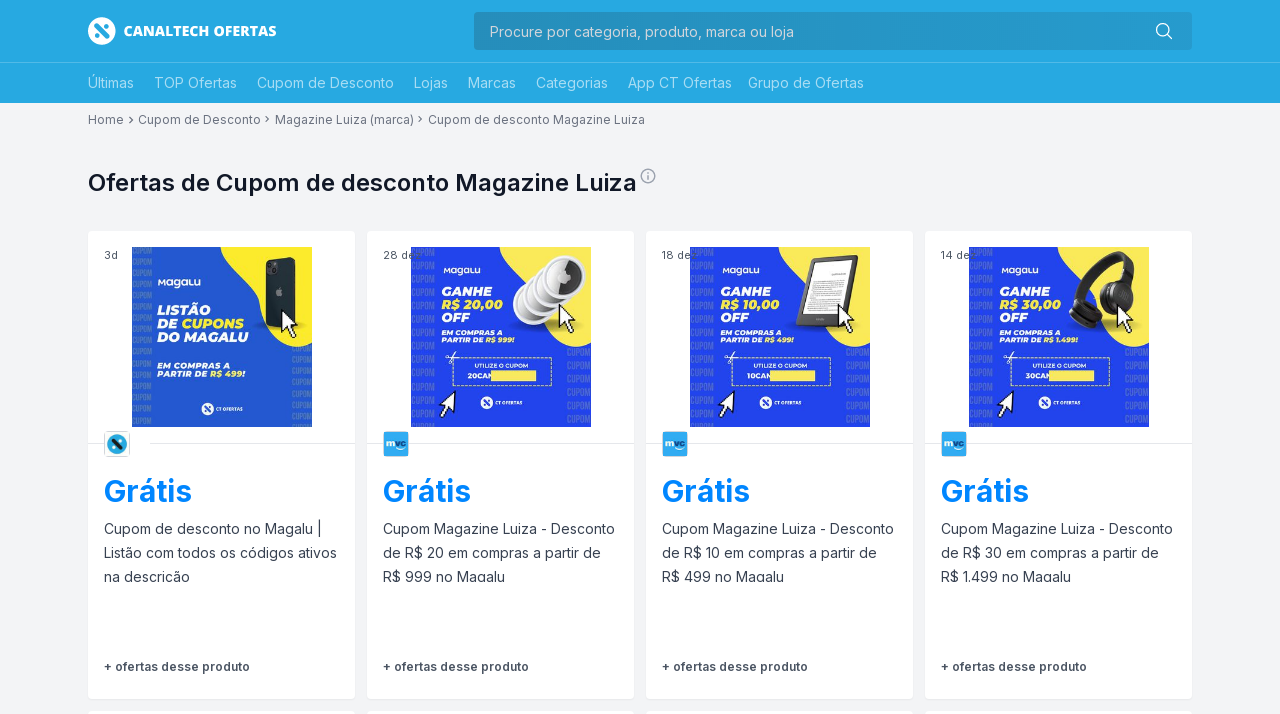

--- FILE ---
content_type: text/html; charset=utf-8
request_url: https://ofertas.canaltech.com.br/produto/magazine-luiza-marca/cupom-de-desconto/cupom-de-desconto-magazine-luiza/
body_size: 15052
content:
<!DOCTYPE html><html lang="pt-br" class="__variable_48b81b font-sans bg-gray-100"><head><meta charSet="utf-8"/><meta name="viewport" content="width=device-width, initial-scale=1"/><link rel="preload" as="image" href="/_next/static/media/logo-ct-ofertas.8caf9459.svg" fetchPriority="high"/><link rel="stylesheet" href="/_next/static/css/f4739e1b75792d21.css" data-precedence="next"/><link rel="preload" as="script" fetchPriority="low" href="/_next/static/chunks/webpack-bf8b1500fa5429aa.js"/><script src="/_next/static/chunks/829cafcb-4942cc106adc7f19.js" async=""></script><script src="/_next/static/chunks/381-8f77604eeca0856b.js" async=""></script><script src="/_next/static/chunks/main-app-ad23126e7074b7ef.js" async=""></script><script src="/_next/static/chunks/0e0065f2-09c3310b38983531.js" async=""></script><script src="/_next/static/chunks/1dc06360-0c4b147b88df1e70.js" async=""></script><script src="/_next/static/chunks/920-3d1de554822f7128.js" async=""></script><script src="/_next/static/chunks/290-007496f38cb58b8d.js" async=""></script><script src="/_next/static/chunks/116-ab40b87679441a29.js" async=""></script><script src="/_next/static/chunks/app/layout-d426219760dd6fe2.js" async=""></script><script src="/_next/static/chunks/app/error-33fdf841c3c91f04.js" async=""></script><script src="/_next/static/chunks/app/not-found-68de0daa8834d870.js" async=""></script><script src="/_next/static/chunks/856-1b31ae48b5890daf.js" async=""></script><script src="/_next/static/chunks/app/global-error-3af20b2785f3181c.js" async=""></script><script src="/_next/static/chunks/287-9329e556ffe92f82.js" async=""></script><script src="/_next/static/chunks/427-c8bfd5f7fa9016e3.js" async=""></script><script src="/_next/static/chunks/939-bac825e8f2c9f9cf.js" async=""></script><script src="/_next/static/chunks/app/produto/%5B...produto%5D/page-b4dc6a26976015fd.js" async=""></script><link rel="preload" href="https://securepubads.g.doubleclick.net/tag/js/gpt.js" as="script"/><link rel="preload" href="https://securepubads.g.doubleclick.net/tag/js/gpt.js" as="script"/><title>Melhores Ofertas de Cupom de Desconto Cupom de desconto Magazine Luiza da Magazine Luiza (marca) - Canaltech Ofertas</title><meta name="description" content="Encontre os melhores preços de Cupom de Desconto Cupom de desconto Magazine Luiza da Magazine Luiza (marca) aqui no Canaltech Ofertas. Confira todas nossas outras ofertas!"/><meta name="application-name" content="Canaltech Ofertas"/><meta name="author" content="Canaltech Ofertas"/><meta name="generator" content="Next.js"/><meta name="keywords" content="Canaltech Ofertas,Promoções,Ofertas,Cupons"/><meta name="referrer" content="origin-when-cross-origin"/><meta name="creator" content="Canaltech"/><meta name="publisher" content="canaltech Ofertas"/><meta name="robots" content="index, follow"/><meta name="googlebot" content="index, follow, noimageindex, max-video-preview:-1, max-image-preview:large, max-snippet:-1"/><meta name="category" content="technology"/><link rel="canonical" href="https://ofertas.canaltech.com.br/"/><link rel="alternate" hrefLang="pt_BR" href="https://ofertas.canaltech.com.br/"/><meta name="format-detection" content="telephone=no, address=no, email=no"/><meta property="og:title" content="Melhores Ofertas de Cupom de Desconto Cupom de desconto Magazine Luiza da Magazine Luiza (marca) - Canaltech Ofertas"/><meta property="og:description" content="Encontre os melhores preços de Cupom de Desconto Cupom de desconto Magazine Luiza da Magazine Luiza (marca) aqui no Canaltech Ofertas. Confira todas nossas outras ofertas!"/><meta property="og:site_name" content="Canaltech Ofertas"/><meta property="og:locale" content="pt_BR"/><meta property="og:image" content="https://img.canaltech.com.br/ct-ofertas-512.png"/><meta property="og:image:width" content="512"/><meta property="og:image:height" content="512"/><meta property="og:type" content="website"/><meta name="twitter:card" content="summary_large_image"/><meta name="twitter:creator" content="@canaltech"/><meta name="twitter:creator:id" content="554182536"/><meta name="twitter:title" content="Melhores Ofertas de Cupom de Desconto Cupom de desconto Magazine Luiza da Magazine Luiza (marca) - Canaltech Ofertas"/><meta name="twitter:description" content="Encontre os melhores preços de Cupom de Desconto Cupom de desconto Magazine Luiza da Magazine Luiza (marca) aqui no Canaltech Ofertas. Confira todas nossas outras ofertas!"/><meta name="twitter:image" content="https://img.canaltech.com.br/ct-ofertas-512.png"/><meta name="twitter:image:alt" content="Canaltech Ofertas Logo"/><link rel="shortcut icon" href="/favicon-16x16.png" sizes="16x16" type="image/png"/><link rel="shortcut icon" href="/favicon-32x32.png" sizes="32x32" type="image/png"/><link rel="shortcut icon" href="/favicon-64x64.png" sizes="64x64" type="image/png"/><link rel="shortcut icon" href="/favicon-96x96.png" sizes="96x96" type="image/png"/><link rel="shortcut icon" href="/android-chrome-192x192.png" sizes="192x192" type="image/png"/><link rel="icon" href="/favicon.ico"/><link rel="apple-touch-icon" href="/apple-icon-57x57.png" sizes="57x57"/><link rel="apple-touch-icon" href="/apple-icon-60x60.png" sizes="60x60"/><link rel="apple-touch-icon" href="/apple-icon-72x72.png" sizes="72x72"/><link rel="apple-touch-icon" href="/apple-icon-76x76.png" sizes="76x76"/><link rel="apple-touch-icon" href="/apple-icon-114x114.png" sizes="114x114"/><link rel="apple-touch-icon" href="/apple-icon-120x120.png" sizes="120x120"/><link rel="apple-touch-icon" href="/apple-icon-144x144.png" sizes="144x144"/><link rel="apple-touch-icon" href="/apple-icon-152x152.png" sizes="152x152"/><link rel="apple-touch-icon" href="/apple-icon-180x180.png" sizes="180x180"/><link rel="apple-touch-icon-precomposed" href="/apple-touch-icon-57x57.png" sizes="57x57"/><meta name="next-size-adjust"/><script>
            (function(a9,a,p,s,t,A,g){if(a[a9])return;function q(c,r){a[a9]._Q.push([c,r])}a[a9]={init:
                function(){q("i",arguments)},fetchBids:function(){q("f",arguments)},setDisplayBids:function()
                {},targetingKeys:function(){return[]},_Q:[]};A=p.createElement(s);A
                .async=!0;A.src=t;g=p.getElementsByTagName(s)[0];g.parentNode.insertBefore(A,g)})
                ("apstag",window,document,"script","//c.amazon-adsystem.com/aax2/apstag.js");
                apstag.init({
                  pubID: 'ed05795b-00b6-4795-aaf0-2bc388a5eec3',
                  adServer: 'googletag',
                  bidTimeout: 2e3
                });
              </script><script src="/_next/static/chunks/polyfills-42372ed130431b0a.js" noModule=""></script></head><body class="relative"><script>(self.__next_s=self.__next_s||[]).push(["https://securepubads.g.doubleclick.net/tag/js/gpt.js",{}])</script><span></span><!--$--><!--/$--><!--$--><!--/$--><nav class="fixed top-0 left-0 w-full z-50 bg-primary"><div class="w-full py-2 md:py-3 border-b-[1px] border-b-[rgba(255,255,255,.2)]"><div class="relative block mx-auto items-center min-height-[100vh] sm:max-w-[100vw] md:max-w-[46rem] lg:max-w-[64rem] xl:max-w-[71rem] px-4 "><div class="flex flex-row flex-nowrap box-border justify-between items-center text-white md:flex-wrap md:justify-center md:md:justify-between"><div class="w-[38px] md:hidden"></div><a class="no-underline text-white self-center" title="Canaltech Ofertas" href="/"><img alt="Canaltech Ofertas" fetchPriority="high" width="188" height="32" decoding="async" data-nimg="1" class="md:mb-2 lg:mb-0" style="color:transparent" src="/_next/static/media/logo-ct-ofertas.8caf9459.svg"/></a><div class="relative flex items-center md:w-[60%] lg:w-[65%]"><button class="flex md:hidden items-center justify-center h-[38px] w-[38px] bg-transparent border-0 text-white cursor-pointer transition-all duration-300" type="button" aria-label="Buscar"><svg xmlns="http://www.w3.org/2000/svg" fill="none" viewBox="0 0 24 24" stroke-width="1.5" stroke="currentColor" class="w-5 h-5"><path stroke-linecap="round" stroke-linejoin="round" d="M21 21l-5.197-5.197m0 0A7.5 7.5 0 105.196 5.196a7.5 7.5 0 0010.607 10.607z"></path></svg></button><div class="hidden md:block w-full relative"><input id="pesquisa-ofertas" autoComplete="off" type="search" placeholder="Procure por categoria, produto, marca ou loja" autoCapitalize="off" class="inline-block h-[38px] w-full rounded bg-transparent bg-gradient-to-r from-[#22222233] to-[#2222221a] text-white placeholder-gray-300 text-sm leading-9 indent-4 pr-9 border-none m-0 outline-none shadow-none " value=""/><button class="text-2xl leading-4 absolute h-[38px] w-[38px] right-0 top-0 bg-transparent border-0 text-center m-0 p-0 text-white " type="submit"><svg xmlns="http://www.w3.org/2000/svg" fill="none" viewBox="0 0 24 24" stroke-width="1.5" stroke="currentColor" class="w-5 h-5 m-0"><path stroke-linecap="round" stroke-linejoin="round" d="M21 21l-5.197-5.197m0 0A7.5 7.5 0 105.196 5.196a7.5 7.5 0 0010.607 10.607z"></path></svg></button></div></div></div></div></div><div class="relative block mx-auto items-center min-height-[100vh] sm:max-w-[100vw] md:max-w-[46rem] lg:max-w-[64rem] xl:max-w-[71rem] px-4 "><div class="relative flex flex-row flex-wrap box-border text-white md:px-0 tems-center"><button class="text-[rgba(255,255,255,.6)] flex flex-row relative items-center text-sm leading-10 h-[40px] lg:hidden">Últimas<svg width="16" height="16" viewBox="0 0 24 24" class="ml-1 text-white transition-all duration-300"><path fill="currentColor" d="M7.41 8.58L12 13.17l4.59-4.59L18 10l-6 6l-6-6z"/></svg></button><ul class="hidden lg:flex flex flex-col absolute top-10 bg-white z-10 transition-all rounded shadow lg:flex lg:flex-row lg:relative lg:h-[40px] lg:top-0 lg:bg-transparent lg:rounded-none lg:shadow-none"><li class=""><a class="flex relative items-center w-[240px] border-b border-gray-200 px-4 h-[50px] m-0 text-gray-500 text-sm align-middle list-none after:block after:absolute after:bottom-0 after:left-0 after:w-full after:h-[3px] after:content-[&quot;&quot;] after:rounded-[3px] after:opacity-0 hover:after:block hover:after:absolute hover:after:bottom-0 hover:after:left-0 hover:after:w-full hover:after:h-[3px] hover:after:content-[&quot;&quot;] hover:after:rounded-[3px] hover:after:opacity-100 lg:after:bg-white lg:justify-center lg:w-full lg:h-[40px] lg:px-0 lg:border-b-0 lg:text-[rgba(255,255,255,.6)]" href="/" target="_self">Últimas</a></li><li class="lg:ml-5"><a class="flex relative items-center w-[240px] border-b border-gray-200 px-4 h-[50px] m-0 text-gray-500 text-sm align-middle list-none after:block after:absolute after:bottom-0 after:left-0 after:w-full after:h-[3px] after:content-[&quot;&quot;] after:rounded-[3px] after:opacity-0 hover:after:block hover:after:absolute hover:after:bottom-0 hover:after:left-0 hover:after:w-full hover:after:h-[3px] hover:after:content-[&quot;&quot;] hover:after:rounded-[3px] hover:after:opacity-100 lg:after:bg-white lg:justify-center lg:w-full lg:h-[40px] lg:px-0 lg:border-b-0 lg:text-[rgba(255,255,255,.6)]" href="/top/" target="_self">TOP Ofertas</a></li><li class="lg:ml-5"><a class="flex relative items-center w-[240px] border-b border-gray-200 px-4 h-[50px] m-0 text-gray-500 text-sm align-middle list-none after:block after:absolute after:bottom-0 after:left-0 after:w-full after:h-[3px] after:content-[&quot;&quot;] after:rounded-[3px] after:opacity-0 hover:after:block hover:after:absolute hover:after:bottom-0 hover:after:left-0 hover:after:w-full hover:after:h-[3px] hover:after:content-[&quot;&quot;] hover:after:rounded-[3px] hover:after:opacity-100 lg:after:bg-white lg:justify-center lg:w-full lg:h-[40px] lg:px-0 lg:border-b-0 lg:text-[rgba(255,255,255,.6)]" href="/cupom-de-desconto/" target="_self">Cupom de Desconto</a></li><li class="lg:ml-5"><a class="flex relative items-center w-[240px] border-b border-gray-200 px-4 h-[50px] m-0 text-gray-500 text-sm align-middle list-none after:block after:absolute after:bottom-0 after:left-0 after:w-full after:h-[3px] after:content-[&quot;&quot;] after:rounded-[3px] after:opacity-0 hover:after:block hover:after:absolute hover:after:bottom-0 hover:after:left-0 hover:after:w-full hover:after:h-[3px] hover:after:content-[&quot;&quot;] hover:after:rounded-[3px] hover:after:opacity-100 lg:after:bg-white lg:justify-center lg:w-full lg:h-[40px] lg:px-0 lg:border-b-0 lg:text-[rgba(255,255,255,.6)]" href="/lojas/" target="_self">Lojas</a></li><li class="lg:ml-5"><a class="flex relative items-center w-[240px] border-b border-gray-200 px-4 h-[50px] m-0 text-gray-500 text-sm align-middle list-none after:block after:absolute after:bottom-0 after:left-0 after:w-full after:h-[3px] after:content-[&quot;&quot;] after:rounded-[3px] after:opacity-0 hover:after:block hover:after:absolute hover:after:bottom-0 hover:after:left-0 hover:after:w-full hover:after:h-[3px] hover:after:content-[&quot;&quot;] hover:after:rounded-[3px] hover:after:opacity-100 lg:after:bg-white lg:justify-center lg:w-full lg:h-[40px] lg:px-0 lg:border-b-0 lg:text-[rgba(255,255,255,.6)]" href="/marcas/" target="_self">Marcas</a></li><li class="lg:ml-5"><a class="flex relative items-center w-[240px] border-b border-gray-200 px-4 h-[50px] m-0 text-gray-500 text-sm align-middle list-none after:block after:absolute after:bottom-0 after:left-0 after:w-full after:h-[3px] after:content-[&quot;&quot;] after:rounded-[3px] after:opacity-0 hover:after:block hover:after:absolute hover:after:bottom-0 hover:after:left-0 hover:after:w-full hover:after:h-[3px] hover:after:content-[&quot;&quot;] hover:after:rounded-[3px] hover:after:opacity-100 lg:after:bg-white lg:justify-center lg:w-full lg:h-[40px] lg:px-0 lg:border-b-0 lg:text-[rgba(255,255,255,.6)]" href="/categorias/" target="_self">Categorias</a></li><li class="lg:ml-5"><a class="flex relative items-center w-[240px] border-b border-gray-200 px-4 h-[50px] m-0 text-gray-500 text-sm align-middle list-none after:block after:absolute after:bottom-0 after:left-0 after:w-full after:h-[3px] after:content-[&quot;&quot;] after:rounded-[3px] after:opacity-0 hover:after:block hover:after:absolute hover:after:bottom-0 hover:after:left-0 hover:after:w-full hover:after:h-[3px] hover:after:content-[&quot;&quot;] hover:after:rounded-[3px] hover:after:opacity-100 lg:after:bg-white lg:justify-center lg:w-full lg:h-[40px] lg:px-0 lg:border-b-0 lg:text-[rgba(255,255,255,.6)]" href="https://ofertas.canaltech.com.br/app-ct-ofertas/" target="_blank" rel="noreferrer">App CT Ofertas</a></li></ul><ul class="flex flex-row relative h-[40px] top-0 bg-transparent rounded-none shadow-none"><li class="pl-4"><a class="flex relative text-sm text-white items-center list-none hover:after:block hover:after:absolute hover:after:bottom-0 hover:after:left-0 hover:after:w-full hover:after:h-[3px] hover:after:content-[&#x27;&#x27;] hover:after:rounded-[3px] hover:after:opacity-100
                    after:bg-white justify-center w-full h-[40px] px-0 border-b-0 ml-0 lg:text-[rgba(255,255,255,.6)]" href="https://ofertas.canaltech.com.br/grupos-de-oferta/" target="_blank" rel="noreferrer">Grupo de Ofertas</a></li></ul></div></div></nav><main class="pt-[calc(32px+1rem+1px+40px+16px)] md:pt-[calc(32px+1rem+1px+40px+16px)] bg-gray-100 pb-14 lg:pb-0"><div class="relative block mx-auto items-center min-height-[100vh] sm:max-w-[100vw] md:max-w-[46rem] lg:max-w-[64rem] xl:max-w-[71rem] px-4 "><div class="relative flex w-full items-center justify-start py-2 h-auto"><ul class="relative flex w-full flex-wrap flex-grow items-center justify-start h-auto gap-y-1"><li class="flex items-center text-xs leading-3 text-gray-500"><a class="flex flex-row items-center no-underline text-gray-500 " href="/" title="Ir para Página Principal do CanaltechOfertas">Home</a></li><li class="flex text-xs leading-3 text-gray-500 h-[14px] w-[14px]"><svg xmlns="http://www.w3.org/2000/svg" width="1em" height="1em" preserveAspectRatio="xMidYMid meet" viewBox="0 0 24 24" class="text-sm h-[14px] w-[14px]" style="transform:rotate(360deg)"><path d="M8.59 16.58L13.17 12L8.59 7.41L10 6l6 6l-6 6l-1.41-1.42z" fill="currentColor"></path></svg></li><li class="flex text-xs leading-3 text-gray-500"><a class="flex flex-row items-center no-underline text-gray-500 whitespace-nowrap " href="/categoria/cupom-de-desconto/" title="Ir para Cupom de Desconto">Cupom de Desconto</a></li><li class="flex text-xs leading-3 text-gray-500 h-[14px] w-[14px]"><svg xmlns="http://www.w3.org/2000/svg" width="1em" height="1em" preserveAspectRatio="xMidYMid meet" viewBox="0 0 24 24" style="transform:rotate(360deg)"><path d="M8.59 16.58L13.17 12L8.59 7.41L10 6l6 6l-6 6l-1.41-1.42z" fill="currentColor"></path></svg></li><li class="flex text-xs leading-3 text-gray-500"><a class="flex flex-row items-center no-underline text-gray-500 whitespace-nowrap " href="/marca/magazine-luiza-marca/" title="Ir para Magazine Luiza (marca)">Magazine Luiza (marca)</a></li><li class="flex text-xs leading-3 text-gray-500 h-[14px] w-[14px]"><svg xmlns="http://www.w3.org/2000/svg" width="1em" height="1em" preserveAspectRatio="xMidYMid meet" viewBox="0 0 24 24" style="transform:rotate(360deg)"><path d="M8.59 16.58L13.17 12L8.59 7.41L10 6l6 6l-6 6l-1.41-1.42z" fill="currentColor"></path></svg></li><li class="flex text-xs leading-3 text-gray-500"><a class="flex flex-row items-center no-underline text-gray-500 whitespace-nowrap " href="/produto/magazine-luiza-marca/cupom-de-desconto/cupom-de-desconto-magazine-luiza/" title="Ir para Cupom de desconto Magazine Luiza">Cupom de desconto Magazine Luiza</a></li></ul></div><section class="flex relative flex-col justify-center content-center flex-wrap w-full py-8 md:py-8 "><div class="w-full max-w-full box-border"><script type="application/ld+json">{"@context":"http://schema.org","@type":"BreadcrumbList","@id":"https://ofertas.canaltech.com.br/produto/magazine-luiza-marca/cupom-de-desconto/cupom-de-desconto-magazine-luiza/#breadcrumb","itemListElement":[{"@type":"ListItem","position":1,"name":"Home","item":"https://ofertas.canaltech.com.br"},{"@type":"ListItem","position":2,"name":"Cupom de Desconto","item":"https://ofertas.canaltech.com.br/categoria/cupom-de-desconto/","absoluteUrl":"/categoria/cupom-de-desconto/"},{"@type":"ListItem","position":3,"name":"Magazine Luiza (marca)","item":"https://ofertas.canaltech.com.br/marca/magazine-luiza-marca/","absoluteUrl":"/marca/magazine-luiza-marca/"},{"@type":"ListItem","position":4,"name":"Cupom de desconto Magazine Luiza","item":"https://ofertas.canaltech.com.br/produto/magazine-luiza-marca/cupom-de-desconto/cupom-de-desconto-magazine-luiza/","absoluteUrl":"/produto/magazine-luiza-marca/cupom-de-desconto/cupom-de-desconto-magazine-luiza/"}]}</script><script type="application/ld+json">{"@context":"http://schema.org","@type":"WebSite","@id":"https://canaltech.com.br/#website","name":"Canaltech Ofertas","url":"https://ofertas.canaltech.com.br","description":"Os melhores produtos em promoção você encontra aqui no Canaltech Ofertas. Celulares, TV's, Notebooks, Games e muito mais com os melhores preços!","alternateName":"CT Ofertas","inLanguage":"pt-BR"}</script><script type="application/ld+json">{"@context":"http://schema.org","@type":"NewsMediaOrganization","url":"https://ofertas.canaltech.com.br","@id":"https://ofertas.canaltech.com.br/#organization","logo":{"@type":"ImageObject","url":"https://img.canaltech.com.br/ct-ofertas-512.png","width":"512","height":"512"},"name":"Canaltech","sameAs":["https://www.facebook.com/groups/ctofertas/","https://twitter.com/CTOfertas","https://www.tiktok.com/canaltech","https://www.linkedin.com/company/canaltech-brasil","https://www.instagram.com/ctofertas","https://t.me/Canaltech_Oficial","https://t.me/ctofertas"],"alternateName":"CT Ofertas","address":{"@id":"https://canaltech.com.br/#local-main-place-address","@type":"PostalAddress","streetAddress":"Rua Maria Prestes Maia, 300","addressLocality":"São Paulo","postalCode":"02047000","addressRegion":"SP","addressCountry":"BR"}}</script><section class="relative"><h1 class="mb-8 font-semibold text-2xl text-gray-900">Ofertas de Cupom de desconto Magazine Luiza<span class="text-lg ml-0.5 align-top text-gray-400 cursor-pointer inline-block"><svg xmlns="http://www.w3.org/2000/svg" aria-hidden="true" focusable="false" width="1em" height="1em" preserveAspectRatio="xMidYMid meet" viewBox="0 0 24 24" data-icon="mdi-information-outline" style="vertical-align:-0.125em;transform:rotate(360deg)"><path fill="currentColor" d="M11 9h2V7h-2m1 13c-4.41 0-8-3.59-8-8s3.59-8 8-8s8 3.59 8 8s-3.59 8-8 8m0-18A10 10 0 0 0 2 12a10 10 0 0 0 10 10a10 10 0 0 0 10-10A10 10 0 0 0 12 2m-1 15h2v-6h-2v6Z"></path></svg></span></h1><div class="grid grid-cols-1 sm:grid-cols-2 lg:grid-cols-4 gap-3"><div data-identifier="270031" class="relative flex justify-center items-center   "><div class="offer-card relative bg-white rounded max-w-[345px] sm:max-w-full justify-self-center w-full ease-out duration-300 shadow-sm hover:shadow-lg  "><div class="block relative py-4 mb-[-13px] border-b border-gray-200"><span class="absolute top-[16px] left-[16px] text-[.6875rem] text-gray-600">3d</span><a id="clique-foto-oferta-listagem" class="clique-oferta-listagem" target="_self" href="/listao-de-cupons-do-magalu/"><figure class="w-full h-full rounded [&amp;&gt;div:h-full] [&amp;&gt;div:roudend] flex justify-center items-center block w-[180px] h-[180px] mx-auto" style="width:180px;height:180px"><img alt="Cupom de desconto no Magalu | Listão com todos os códigos ativos na descrição" loading="lazy" width="180" height="180" decoding="async" data-nimg="1" class="" style="color:transparent" src="https://t.ctcdn.com.br/cjnGYxLvImKEDMAkwJdYkabqO_s=/300x300/smart/i841099.jpeg"/></figure></a></div><div class="px-4 pb-4 h-[268px] relative"><div class="mb-4"><div class="relative flex items-center justify-between h-[26px] tags-post w-full"><div class="flex items-center border border-gray-300 h-auto bg-white rounded tag-contador"><a class="no-underline" href="/loja/ct-ofertas/"><figure class="w-full h-full rounded [&amp;&gt;div:h-full] [&amp;&gt;div:roudend] flex justify-center items-center rounded-sm block w-[24px] h-[24px]" style="width:24px;height:24px"><img alt="CT Ofertas" loading="lazy" width="24" height="24" decoding="async" data-nimg="1" class="" style="color:transparent" src="https://t.ctcdn.com.br/ujkXxvHyNXn03CeiOPPj71ZKCaE=/i650633.jpeg"/></figure></a></div><div class="flex items-center flex-grow-1 tags-adicionais grow"><div class="h-[26px] border-gray-300 rounded-lg text-white text-xl leading-6 font-semibold bg-white tag-top">🔥</div></div></div></div><div class="text-gray-900"><p class="text-3xl text-[#0086FF] font-bold">Grátis</p></div><p class="mt-2 text-sm overflow-hidden relative max-h-[65px] line-clamp-3"><a class="clique-oferta-listagem text-sm leading-6 text-gray-700 block" target="_self" id="clique-titulo-oferta-listagem" href="/listao-de-cupons-do-magalu/">Cupom de desconto no Magalu | Listão com todos os códigos ativos na descrição</a></p><a class="absolute bottom-2 w-[calc(100%_-_32px)] text-gray-600 hover:text-gray-900 hover:underline ease-out duration-300 text-xs font-semibold inline-block no-underline h-[40px] leading-8" href="/produto/magazine-luiza-marca/cupom-de-desconto/cupom-de-desconto-magazine-luiza/">+ ofertas desse produto</a></div></div></div><div data-identifier="188397" class="relative flex justify-center items-center   "><div class="offer-card relative bg-white rounded max-w-[345px] sm:max-w-full justify-self-center w-full ease-out duration-300 shadow-sm hover:shadow-lg  "><div class="block relative py-4 mb-[-13px] border-b border-gray-200"><span class="absolute top-[16px] left-[16px] text-[.6875rem] text-gray-600">28 dez</span><a id="clique-foto-oferta-listagem" class="clique-oferta-listagem" target="_self" href="/cupom-exclusivo-canaltech-r-20-de-desconto-em-compras-a-partir-de-r-999/"><figure class="w-full h-full rounded [&amp;&gt;div:h-full] [&amp;&gt;div:roudend] flex justify-center items-center block w-[180px] h-[180px] mx-auto" style="width:180px;height:180px"><img alt="Cupom Magazine Luiza - Desconto de R$ 20 em compras a partir de R$ 999 no Magalu" loading="lazy" width="180" height="180" decoding="async" data-nimg="1" class="" style="color:transparent" src="https://t.ctcdn.com.br/2rCYCvEYpAoBo4YejnbJk5OAHdA=/300x300/smart/i707050.jpeg"/></figure></a></div><div class="px-4 pb-4 h-[268px] relative"><div class="mb-4"><div class="relative flex items-center justify-between h-[26px] tags-post w-full"><div class="flex items-center border border-gray-300 h-auto bg-white rounded tag-contador"><a class="no-underline" href="/loja/magazinevoce/"><figure class="w-full h-full rounded [&amp;&gt;div:h-full] [&amp;&gt;div:roudend] flex justify-center items-center rounded-sm block w-[24px] h-[24px]" style="width:24px;height:24px"><img alt="Magazine Você" loading="lazy" width="24" height="24" decoding="async" data-nimg="1" class="" style="color:transparent" src="https://t.ctcdn.com.br/EbdgP8cBPK6kFTIYhFI45FA6jLQ=/i416351.jpeg"/></figure></a></div><div class="flex items-center flex-grow-1 tags-adicionais grow"></div></div></div><div class="text-gray-900"><p class="text-3xl text-[#0086FF] font-bold">Grátis</p></div><p class="mt-2 text-sm overflow-hidden relative max-h-[65px] line-clamp-3"><a class="clique-oferta-listagem text-sm leading-6 text-gray-700 block" target="_self" id="clique-titulo-oferta-listagem" href="/cupom-exclusivo-canaltech-r-20-de-desconto-em-compras-a-partir-de-r-999/">Cupom Magazine Luiza - Desconto de R$ 20 em compras a partir de R$ 999 no Magalu</a></p><a class="absolute bottom-2 w-[calc(100%_-_32px)] text-gray-600 hover:text-gray-900 hover:underline ease-out duration-300 text-xs font-semibold inline-block no-underline h-[40px] leading-8" href="/produto/magazine-luiza-marca/cupom-de-desconto/cupom-de-desconto-magazine-luiza/">+ ofertas desse produto</a></div></div></div><div data-identifier="187333" class="relative flex justify-center items-center   "><div class="offer-card relative bg-white rounded max-w-[345px] sm:max-w-full justify-self-center w-full ease-out duration-300 shadow-sm hover:shadow-lg  "><div class="block relative py-4 mb-[-13px] border-b border-gray-200"><span class="absolute top-[16px] left-[16px] text-[.6875rem] text-gray-600">18 dez</span><a id="clique-foto-oferta-listagem" class="clique-oferta-listagem" target="_self" href="/cupom-exclusivo-canaltech-r-10-de-desconto-em-compras-a-partir-de-r-499/"><figure class="w-full h-full rounded [&amp;&gt;div:h-full] [&amp;&gt;div:roudend] flex justify-center items-center block w-[180px] h-[180px] mx-auto" style="width:180px;height:180px"><img alt="Cupom Magazine Luiza - Desconto de R$ 10 em compras a partir de R$ 499 no Magalu" loading="lazy" width="180" height="180" decoding="async" data-nimg="1" class="" style="color:transparent" src="https://t.ctcdn.com.br/aC_HVRon0okxlkxL0Divot3hO-U=/300x300/smart/i705646.jpeg"/></figure></a></div><div class="px-4 pb-4 h-[268px] relative"><div class="mb-4"><div class="relative flex items-center justify-between h-[26px] tags-post w-full"><div class="flex items-center border border-gray-300 h-auto bg-white rounded tag-contador"><a class="no-underline" href="/loja/magazinevoce/"><figure class="w-full h-full rounded [&amp;&gt;div:h-full] [&amp;&gt;div:roudend] flex justify-center items-center rounded-sm block w-[24px] h-[24px]" style="width:24px;height:24px"><img alt="Magazine Você" loading="lazy" width="24" height="24" decoding="async" data-nimg="1" class="" style="color:transparent" src="https://t.ctcdn.com.br/EbdgP8cBPK6kFTIYhFI45FA6jLQ=/i416351.jpeg"/></figure></a></div><div class="flex items-center flex-grow-1 tags-adicionais grow"></div></div></div><div class="text-gray-900"><p class="text-3xl text-[#0086FF] font-bold">Grátis</p></div><p class="mt-2 text-sm overflow-hidden relative max-h-[65px] line-clamp-3"><a class="clique-oferta-listagem text-sm leading-6 text-gray-700 block" target="_self" id="clique-titulo-oferta-listagem" href="/cupom-exclusivo-canaltech-r-10-de-desconto-em-compras-a-partir-de-r-499/">Cupom Magazine Luiza - Desconto de R$ 10 em compras a partir de R$ 499 no Magalu</a></p><a class="absolute bottom-2 w-[calc(100%_-_32px)] text-gray-600 hover:text-gray-900 hover:underline ease-out duration-300 text-xs font-semibold inline-block no-underline h-[40px] leading-8" href="/produto/magazine-luiza-marca/cupom-de-desconto/cupom-de-desconto-magazine-luiza/">+ ofertas desse produto</a></div></div></div><!--$!--><template data-dgst="BAILOUT_TO_CLIENT_SIDE_RENDERING"></template><!--/$--><div data-identifier="186961" class="relative flex justify-center items-center   "><div class="offer-card relative bg-white rounded max-w-[345px] sm:max-w-full justify-self-center w-full ease-out duration-300 shadow-sm hover:shadow-lg  "><div class="block relative py-4 mb-[-13px] border-b border-gray-200"><span class="absolute top-[16px] left-[16px] text-[.6875rem] text-gray-600">14 dez</span><a id="clique-foto-oferta-listagem" class="clique-oferta-listagem" target="_self" href="/cupom-exclusivo-canaltech-r-30-de-desconto-em-compras-a-partir-de-r-1-499/"><figure class="w-full h-full rounded [&amp;&gt;div:h-full] [&amp;&gt;div:roudend] flex justify-center items-center block w-[180px] h-[180px] mx-auto" style="width:180px;height:180px"><img alt="Cupom Magazine Luiza - Desconto de R$ 30 em compras a partir de R$ 1.499 no Magalu" loading="lazy" width="180" height="180" decoding="async" data-nimg="1" class="" style="color:transparent" src="https://t.ctcdn.com.br/YZqjIPu50-pGn_C5GJqG7P7wE80=/300x300/smart/i705680.jpeg"/></figure></a></div><div class="px-4 pb-4 h-[268px] relative"><div class="mb-4"><div class="relative flex items-center justify-between h-[26px] tags-post w-full"><div class="flex items-center border border-gray-300 h-auto bg-white rounded tag-contador"><a class="no-underline" href="/loja/magazinevoce/"><figure class="w-full h-full rounded [&amp;&gt;div:h-full] [&amp;&gt;div:roudend] flex justify-center items-center rounded-sm block w-[24px] h-[24px]" style="width:24px;height:24px"><img alt="Magazine Você" loading="lazy" width="24" height="24" decoding="async" data-nimg="1" class="" style="color:transparent" src="https://t.ctcdn.com.br/EbdgP8cBPK6kFTIYhFI45FA6jLQ=/i416351.jpeg"/></figure></a></div><div class="flex items-center flex-grow-1 tags-adicionais grow"></div></div></div><div class="text-gray-900"><p class="text-3xl text-[#0086FF] font-bold">Grátis</p></div><p class="mt-2 text-sm overflow-hidden relative max-h-[65px] line-clamp-3"><a class="clique-oferta-listagem text-sm leading-6 text-gray-700 block" target="_self" id="clique-titulo-oferta-listagem" href="/cupom-exclusivo-canaltech-r-30-de-desconto-em-compras-a-partir-de-r-1-499/">Cupom Magazine Luiza - Desconto de R$ 30 em compras a partir de R$ 1.499 no Magalu</a></p><a class="absolute bottom-2 w-[calc(100%_-_32px)] text-gray-600 hover:text-gray-900 hover:underline ease-out duration-300 text-xs font-semibold inline-block no-underline h-[40px] leading-8" href="/produto/magazine-luiza-marca/cupom-de-desconto/cupom-de-desconto-magazine-luiza/">+ ofertas desse produto</a></div></div></div><div data-identifier="186193" class="relative flex justify-center items-center   "><div class="offer-card relative bg-white rounded max-w-[345px] sm:max-w-full justify-self-center w-full ease-out duration-300 shadow-sm hover:shadow-lg  "><div class="block relative py-4 mb-[-13px] border-b border-gray-200"><span class="absolute top-[16px] left-[16px] text-[.6875rem] text-gray-600">5 dez</span><a id="clique-foto-oferta-listagem" class="clique-oferta-listagem" target="_self" href="/cupom-exclusivo-canaltech-r-90-de-desconto-em-compras-a-partir-de-r-4-499/"><figure class="w-full h-full rounded [&amp;&gt;div:h-full] [&amp;&gt;div:roudend] flex justify-center items-center block w-[180px] h-[180px] mx-auto" style="width:180px;height:180px"><img alt="Cupom Magazine Luiza - Desconto de R$ 90 em compras a partir de R$ 4.499 no Magalu" loading="lazy" width="180" height="180" decoding="async" data-nimg="1" class="" style="color:transparent" src="https://t.ctcdn.com.br/AOaLrQjQY6Ta4flVM50_chOU1gI=/300x300/smart/i703608.jpeg"/></figure></a></div><div class="px-4 pb-4 h-[268px] relative"><div class="mb-4"><div class="relative flex items-center justify-between h-[26px] tags-post w-full"><div class="flex items-center border border-gray-300 h-auto bg-white rounded tag-contador"><a class="no-underline" href="/loja/magazinevoce/"><figure class="w-full h-full rounded [&amp;&gt;div:h-full] [&amp;&gt;div:roudend] flex justify-center items-center rounded-sm block w-[24px] h-[24px]" style="width:24px;height:24px"><img alt="Magazine Você" loading="lazy" width="24" height="24" decoding="async" data-nimg="1" class="" style="color:transparent" src="https://t.ctcdn.com.br/EbdgP8cBPK6kFTIYhFI45FA6jLQ=/i416351.jpeg"/></figure></a></div><div class="flex items-center flex-grow-1 tags-adicionais grow"></div></div></div><div class="text-gray-900"><p class="text-3xl text-[#0086FF] font-bold">Grátis</p></div><p class="mt-2 text-sm overflow-hidden relative max-h-[65px] line-clamp-3"><a class="clique-oferta-listagem text-sm leading-6 text-gray-700 block" target="_self" id="clique-titulo-oferta-listagem" href="/cupom-exclusivo-canaltech-r-90-de-desconto-em-compras-a-partir-de-r-4-499/">Cupom Magazine Luiza - Desconto de R$ 90 em compras a partir de R$ 4.499 no Magalu</a></p><a class="absolute bottom-2 w-[calc(100%_-_32px)] text-gray-600 hover:text-gray-900 hover:underline ease-out duration-300 text-xs font-semibold inline-block no-underline h-[40px] leading-8" href="/produto/magazine-luiza-marca/cupom-de-desconto/cupom-de-desconto-magazine-luiza/">+ ofertas desse produto</a></div></div></div><div data-identifier="185267" class="relative flex justify-center items-center   "><div class="offer-card relative bg-white rounded max-w-[345px] sm:max-w-full justify-self-center w-full ease-out duration-300 shadow-sm hover:shadow-lg  "><div class="block relative py-4 mb-[-13px] border-b border-gray-200"><span class="absolute top-[16px] left-[16px] text-[.6875rem] text-gray-600">27 nov</span><a id="clique-foto-oferta-listagem" class="clique-oferta-listagem" target="_self" href="/cupom-exclusivo-canaltech-r-40-de-desconto-em-compras-a-partir-de-r-1-999/"><figure class="w-full h-full rounded [&amp;&gt;div:h-full] [&amp;&gt;div:roudend] flex justify-center items-center block w-[180px] h-[180px] mx-auto" style="width:180px;height:180px"><img alt="Cupom Magazine Luiza - Desconto de R$ 40 em compras a partir de R$ 1.999 no Magalu" loading="lazy" width="180" height="180" decoding="async" data-nimg="1" class="" style="color:transparent" src="https://t.ctcdn.com.br/mP_wfyYvrwQgVjnLHnPRHcSrhQo=/300x300/smart/i704216.jpeg"/></figure></a></div><div class="px-4 pb-4 h-[268px] relative"><div class="mb-4"><div class="relative flex items-center justify-between h-[26px] tags-post w-full"><div class="flex items-center border border-gray-300 h-auto bg-white rounded tag-contador"><a class="no-underline" href="/loja/magazinevoce/"><figure class="w-full h-full rounded [&amp;&gt;div:h-full] [&amp;&gt;div:roudend] flex justify-center items-center rounded-sm block w-[24px] h-[24px]" style="width:24px;height:24px"><img alt="Magazine Você" loading="lazy" width="24" height="24" decoding="async" data-nimg="1" class="" style="color:transparent" src="https://t.ctcdn.com.br/EbdgP8cBPK6kFTIYhFI45FA6jLQ=/i416351.jpeg"/></figure></a></div><div class="flex items-center flex-grow-1 tags-adicionais grow"></div></div></div><div class="text-gray-900"><p class="text-3xl text-[#0086FF] font-bold">Grátis</p></div><p class="mt-2 text-sm overflow-hidden relative max-h-[65px] line-clamp-3"><a class="clique-oferta-listagem text-sm leading-6 text-gray-700 block" target="_self" id="clique-titulo-oferta-listagem" href="/cupom-exclusivo-canaltech-r-40-de-desconto-em-compras-a-partir-de-r-1-999/">Cupom Magazine Luiza - Desconto de R$ 40 em compras a partir de R$ 1.999 no Magalu</a></p><a class="absolute bottom-2 w-[calc(100%_-_32px)] text-gray-600 hover:text-gray-900 hover:underline ease-out duration-300 text-xs font-semibold inline-block no-underline h-[40px] leading-8" href="/produto/magazine-luiza-marca/cupom-de-desconto/cupom-de-desconto-magazine-luiza/">+ ofertas desse produto</a></div></div></div><!--$!--><template data-dgst="BAILOUT_TO_CLIENT_SIDE_RENDERING"></template><!--/$--><div data-identifier="182521" class="relative flex justify-center items-center   "><div class="offer-card relative bg-white rounded max-w-[345px] sm:max-w-full justify-self-center w-full ease-out duration-300 shadow-sm hover:shadow-lg  "><div class="block relative py-4 mb-[-13px] border-b border-gray-200"><span class="absolute top-[16px] left-[16px] text-[.6875rem] text-gray-600">9 nov</span><a id="clique-foto-oferta-listagem" class="clique-oferta-listagem" target="_self" href="/cupom-exclusivo-canaltech-r-50-de-desconto-em-compras-a-partir-de-r-2-499/"><figure class="w-full h-full rounded [&amp;&gt;div:h-full] [&amp;&gt;div:roudend] flex justify-center items-center block w-[180px] h-[180px] mx-auto" style="width:180px;height:180px"><img alt="Cupom Magazine Luiza - Desconto de R$ 50 em compras a partir de R$ 2.499 no Magalu" loading="lazy" width="180" height="180" decoding="async" data-nimg="1" class="" style="color:transparent" src="https://t.ctcdn.com.br/6FBYiEVbp6j-SpEjJFUsJuTwep0=/300x300/smart/i705030.jpeg"/></figure></a></div><div class="px-4 pb-4 h-[268px] relative"><div class="mb-4"><div class="relative flex items-center justify-between h-[26px] tags-post w-full"><div class="flex items-center border border-gray-300 h-auto bg-white rounded tag-contador"><a class="no-underline" href="/loja/magazinevoce/"><figure class="w-full h-full rounded [&amp;&gt;div:h-full] [&amp;&gt;div:roudend] flex justify-center items-center rounded-sm block w-[24px] h-[24px]" style="width:24px;height:24px"><img alt="Magazine Você" loading="lazy" width="24" height="24" decoding="async" data-nimg="1" class="" style="color:transparent" src="https://t.ctcdn.com.br/EbdgP8cBPK6kFTIYhFI45FA6jLQ=/i416351.jpeg"/></figure></a></div><div class="flex items-center flex-grow-1 tags-adicionais grow"></div></div></div><div class="text-gray-900"><p class="text-3xl text-[#0086FF] font-bold">Grátis</p></div><p class="mt-2 text-sm overflow-hidden relative max-h-[65px] line-clamp-3"><a class="clique-oferta-listagem text-sm leading-6 text-gray-700 block" target="_self" id="clique-titulo-oferta-listagem" href="/cupom-exclusivo-canaltech-r-50-de-desconto-em-compras-a-partir-de-r-2-499/">Cupom Magazine Luiza - Desconto de R$ 50 em compras a partir de R$ 2.499 no Magalu</a></p><a class="absolute bottom-2 w-[calc(100%_-_32px)] text-gray-600 hover:text-gray-900 hover:underline ease-out duration-300 text-xs font-semibold inline-block no-underline h-[40px] leading-8" href="/produto/magazine-luiza-marca/cupom-de-desconto/cupom-de-desconto-magazine-luiza/">+ ofertas desse produto</a></div></div></div><div data-identifier="181287" class="relative flex justify-center items-center   "><div class="offer-card relative bg-white rounded max-w-[345px] sm:max-w-full justify-self-center w-full ease-out duration-300 shadow-sm hover:shadow-lg  "><div class="block relative py-4 mb-[-13px] border-b border-gray-200"><span class="absolute top-[16px] left-[16px] text-[.6875rem] text-gray-600">30 out</span><a id="clique-foto-oferta-listagem" class="clique-oferta-listagem" target="_self" href="/cupom-exclusivo-canaltech-r-60-de-desconto-em-compras-a-partir-de-r-2-999/"><figure class="w-full h-full rounded [&amp;&gt;div:h-full] [&amp;&gt;div:roudend] flex justify-center items-center block w-[180px] h-[180px] mx-auto" style="width:180px;height:180px"><img alt="Cupom Magazine Luiza - Desconto de R$ 60 em compras a partir de R$ 2.999 no Magalu" loading="lazy" width="180" height="180" decoding="async" data-nimg="1" class="" style="color:transparent" src="https://t.ctcdn.com.br/_lRoJOhxJLsiT0SkhAktEPxlWzA=/300x300/smart/i706132.jpeg"/></figure></a></div><div class="px-4 pb-4 h-[268px] relative"><div class="mb-4"><div class="relative flex items-center justify-between h-[26px] tags-post w-full"><div class="flex items-center border border-gray-300 h-auto bg-white rounded tag-contador"><a class="no-underline" href="/loja/magazinevoce/"><figure class="w-full h-full rounded [&amp;&gt;div:h-full] [&amp;&gt;div:roudend] flex justify-center items-center rounded-sm block w-[24px] h-[24px]" style="width:24px;height:24px"><img alt="Magazine Você" loading="lazy" width="24" height="24" decoding="async" data-nimg="1" class="" style="color:transparent" src="https://t.ctcdn.com.br/EbdgP8cBPK6kFTIYhFI45FA6jLQ=/i416351.jpeg"/></figure></a></div><div class="flex items-center flex-grow-1 tags-adicionais grow"></div></div></div><div class="text-gray-900"><p class="text-3xl text-[#0086FF] font-bold">Grátis</p></div><p class="mt-2 text-sm overflow-hidden relative max-h-[65px] line-clamp-3"><a class="clique-oferta-listagem text-sm leading-6 text-gray-700 block" target="_self" id="clique-titulo-oferta-listagem" href="/cupom-exclusivo-canaltech-r-60-de-desconto-em-compras-a-partir-de-r-2-999/">Cupom Magazine Luiza - Desconto de R$ 60 em compras a partir de R$ 2.999 no Magalu</a></p><a class="absolute bottom-2 w-[calc(100%_-_32px)] text-gray-600 hover:text-gray-900 hover:underline ease-out duration-300 text-xs font-semibold inline-block no-underline h-[40px] leading-8" href="/produto/magazine-luiza-marca/cupom-de-desconto/cupom-de-desconto-magazine-luiza/">+ ofertas desse produto</a></div></div></div><div class="m-0 hidden lg:mx-auto lg:my-0 lg:flex lg:col-start-1 lg:col-end-5 ,"><!--$!--><template data-dgst="BAILOUT_TO_CLIENT_SIDE_RENDERING"></template><!--/$--></div><div data-identifier="180355" class="relative flex justify-center items-center   "><div class="offer-card relative bg-white rounded max-w-[345px] sm:max-w-full justify-self-center w-full ease-out duration-300 shadow-sm hover:shadow-lg  "><div class="block relative py-4 mb-[-13px] border-b border-gray-200"><span class="absolute top-[16px] left-[16px] text-[.6875rem] text-gray-600">23 out</span><a id="clique-foto-oferta-listagem" class="clique-oferta-listagem" target="_self" href="/cupom-exclusivo-canaltech-r-70-de-desconto-em-compras-a-partir-de-r-3-499/"><figure class="w-full h-full rounded [&amp;&gt;div:h-full] [&amp;&gt;div:roudend] flex justify-center items-center block w-[180px] h-[180px] mx-auto" style="width:180px;height:180px"><img alt="Cupom Magazine Luiza - Desconto de R$ 70 em compras a partir de R$ 3.499 no Magalu" loading="lazy" width="180" height="180" decoding="async" data-nimg="1" class="" style="color:transparent" src="https://t.ctcdn.com.br/HKSEOw1ePk60MlIMqu6EqPHGjGM=/300x300/smart/i706212.jpeg"/></figure></a></div><div class="px-4 pb-4 h-[268px] relative"><div class="mb-4"><div class="relative flex items-center justify-between h-[26px] tags-post w-full"><div class="flex items-center border border-gray-300 h-auto bg-white rounded tag-contador"><a class="no-underline" href="/loja/magazinevoce/"><figure class="w-full h-full rounded [&amp;&gt;div:h-full] [&amp;&gt;div:roudend] flex justify-center items-center rounded-sm block w-[24px] h-[24px]" style="width:24px;height:24px"><img alt="Magazine Você" loading="lazy" width="24" height="24" decoding="async" data-nimg="1" class="" style="color:transparent" src="https://t.ctcdn.com.br/EbdgP8cBPK6kFTIYhFI45FA6jLQ=/i416351.jpeg"/></figure></a></div><div class="flex items-center flex-grow-1 tags-adicionais grow"></div></div></div><div class="text-gray-900"><p class="text-3xl text-[#0086FF] font-bold">Grátis</p></div><p class="mt-2 text-sm overflow-hidden relative max-h-[65px] line-clamp-3"><a class="clique-oferta-listagem text-sm leading-6 text-gray-700 block" target="_self" id="clique-titulo-oferta-listagem" href="/cupom-exclusivo-canaltech-r-70-de-desconto-em-compras-a-partir-de-r-3-499/">Cupom Magazine Luiza - Desconto de R$ 70 em compras a partir de R$ 3.499 no Magalu</a></p><a class="absolute bottom-2 w-[calc(100%_-_32px)] text-gray-600 hover:text-gray-900 hover:underline ease-out duration-300 text-xs font-semibold inline-block no-underline h-[40px] leading-8" href="/produto/magazine-luiza-marca/cupom-de-desconto/cupom-de-desconto-magazine-luiza/">+ ofertas desse produto</a></div></div></div><!--$!--><template data-dgst="BAILOUT_TO_CLIENT_SIDE_RENDERING"></template><!--/$--><div data-identifier="179635" class="relative flex justify-center items-center   "><div class="offer-card relative bg-white rounded max-w-[345px] sm:max-w-full justify-self-center w-full ease-out duration-300 shadow-sm hover:shadow-lg  "><div class="block relative py-4 mb-[-13px] border-b border-gray-200"><span class="absolute top-[16px] left-[16px] text-[.6875rem] text-gray-600">17 out</span><a id="clique-foto-oferta-listagem" class="clique-oferta-listagem" target="_self" href="/cupom-exclusivo-canaltech-r-100-de-desconto-em-compras-a-partir-de-r-4-999/"><figure class="w-full h-full rounded [&amp;&gt;div:h-full] [&amp;&gt;div:roudend] flex justify-center items-center block w-[180px] h-[180px] mx-auto" style="width:180px;height:180px"><img alt="Cupom Magazine Luiza - Desconto de R$ 100 em compras a partir de R$ 4.999 no Magalu" loading="lazy" width="180" height="180" decoding="async" data-nimg="1" class="" style="color:transparent" src="https://t.ctcdn.com.br/_LyJyltmAdvLQxfSGOQd3pC81js=/300x300/smart/i703194.jpeg"/></figure></a></div><div class="px-4 pb-4 h-[268px] relative"><div class="mb-4"><div class="relative flex items-center justify-between h-[26px] tags-post w-full"><div class="flex items-center border border-gray-300 h-auto bg-white rounded tag-contador"><a class="no-underline" href="/loja/magazinevoce/"><figure class="w-full h-full rounded [&amp;&gt;div:h-full] [&amp;&gt;div:roudend] flex justify-center items-center rounded-sm block w-[24px] h-[24px]" style="width:24px;height:24px"><img alt="Magazine Você" loading="lazy" width="24" height="24" decoding="async" data-nimg="1" class="" style="color:transparent" src="https://t.ctcdn.com.br/EbdgP8cBPK6kFTIYhFI45FA6jLQ=/i416351.jpeg"/></figure></a></div><div class="flex items-center flex-grow-1 tags-adicionais grow"></div></div></div><div class="text-gray-900"><p class="text-3xl text-[#0086FF] font-bold">Grátis</p></div><p class="mt-2 text-sm overflow-hidden relative max-h-[65px] line-clamp-3"><a class="clique-oferta-listagem text-sm leading-6 text-gray-700 block" target="_self" id="clique-titulo-oferta-listagem" href="/cupom-exclusivo-canaltech-r-100-de-desconto-em-compras-a-partir-de-r-4-999/">Cupom Magazine Luiza - Desconto de R$ 100 em compras a partir de R$ 4.999 no Magalu</a></p><a class="absolute bottom-2 w-[calc(100%_-_32px)] text-gray-600 hover:text-gray-900 hover:underline ease-out duration-300 text-xs font-semibold inline-block no-underline h-[40px] leading-8" href="/produto/magazine-luiza-marca/cupom-de-desconto/cupom-de-desconto-magazine-luiza/">+ ofertas desse produto</a></div></div></div><div data-identifier="177895" class="relative flex justify-center items-center   "><div class="offer-card relative bg-white rounded max-w-[345px] sm:max-w-full justify-self-center w-full ease-out duration-300 shadow-sm hover:shadow-lg  "><div class="block relative py-4 mb-[-13px] border-b border-gray-200"><span class="absolute top-[16px] left-[16px] text-[.6875rem] text-gray-600">29 set</span><a id="clique-foto-oferta-listagem" class="clique-oferta-listagem" target="_self" href="/cupom-exclusivo-canaltech-r-80-de-desconto-em-compras-a-partir-de-r-3-999/"><figure class="w-full h-full rounded [&amp;&gt;div:h-full] [&amp;&gt;div:roudend] flex justify-center items-center block w-[180px] h-[180px] mx-auto" style="width:180px;height:180px"><img alt="Cupom Magazine Luiza - Desconto de R$ 80 em compras a partir de R$ 3.999 no Magalu" loading="lazy" width="180" height="180" decoding="async" data-nimg="1" class="" style="color:transparent" src="https://t.ctcdn.com.br/vp8nIOjdalCID5vpWQjLFbBAmmk=/300x300/smart/i704698.jpeg"/></figure></a></div><div class="px-4 pb-4 h-[268px] relative"><div class="mb-4"><div class="relative flex items-center justify-between h-[26px] tags-post w-full"><div class="flex items-center border border-gray-300 h-auto bg-white rounded tag-contador"><a class="no-underline" href="/loja/magazinevoce/"><figure class="w-full h-full rounded [&amp;&gt;div:h-full] [&amp;&gt;div:roudend] flex justify-center items-center rounded-sm block w-[24px] h-[24px]" style="width:24px;height:24px"><img alt="Magazine Você" loading="lazy" width="24" height="24" decoding="async" data-nimg="1" class="" style="color:transparent" src="https://t.ctcdn.com.br/EbdgP8cBPK6kFTIYhFI45FA6jLQ=/i416351.jpeg"/></figure></a></div><div class="flex items-center flex-grow-1 tags-adicionais grow"></div></div></div><div class="text-gray-900"><p class="text-3xl text-[#0086FF] font-bold">Grátis</p></div><p class="mt-2 text-sm overflow-hidden relative max-h-[65px] line-clamp-3"><a class="clique-oferta-listagem text-sm leading-6 text-gray-700 block" target="_self" id="clique-titulo-oferta-listagem" href="/cupom-exclusivo-canaltech-r-80-de-desconto-em-compras-a-partir-de-r-3-999/">Cupom Magazine Luiza - Desconto de R$ 80 em compras a partir de R$ 3.999 no Magalu</a></p><a class="absolute bottom-2 w-[calc(100%_-_32px)] text-gray-600 hover:text-gray-900 hover:underline ease-out duration-300 text-xs font-semibold inline-block no-underline h-[40px] leading-8" href="/produto/magazine-luiza-marca/cupom-de-desconto/cupom-de-desconto-magazine-luiza/">+ ofertas desse produto</a></div></div></div><div data-identifier="235033" class="relative flex justify-center items-center   after:block after:text-[12px] after:leading-[24px] after:rounded-[12px] after:absolute after:top-[94px] after:left-[calc(50%_-_50px)] after:w-[100px] after:h-[24px] after:text-white after:bg-gray-800 after:font-bold after:text-center  after:content-[&#x27;ENCERRADA&#x27;]"><div class="offer-card relative bg-white rounded max-w-[345px] sm:max-w-full justify-self-center w-full ease-out duration-300 shadow-sm hover:shadow-lg saturate-0 backdrop-filter: grayscale(100%) opacity-[0.6]  "><div class="block relative py-4 mb-[-13px] border-b border-gray-200"><span class="absolute top-[16px] left-[16px] text-[.6875rem] text-gray-600">21 fev</span><a id="clique-foto-oferta-listagem" class="clique-oferta-listagem" target="_self" href="/cupom-magazine-luiza-r-300-off-em-notebooks-selecionados-com-codigo-exclusivo-do-canaltech/"><figure class="w-full h-full rounded [&amp;&gt;div:h-full] [&amp;&gt;div:roudend] flex justify-center items-center block w-[180px] h-[180px] mx-auto" style="width:180px;height:180px"><img alt="Cupom Magazine Luiza: R$ 300 OFF em notebooks selecionados com código exclusivo do Canaltech" loading="lazy" width="180" height="180" decoding="async" data-nimg="1" class="" style="color:transparent" src="https://t.ctcdn.com.br/irDFcMesTal5i6fDTfdpt1rYeAY=/300x300/smart/i983003.jpeg"/></figure></a></div><div class="px-4 pb-4 h-[268px] relative"><div class="mb-4"><div class="relative flex items-center justify-between h-[26px] tags-post w-full"><div class="flex items-center border border-gray-300 h-auto bg-white rounded tag-contador"><a class="no-underline" href="/loja/magazine-luiza/"><figure class="w-full h-full rounded [&amp;&gt;div:h-full] [&amp;&gt;div:roudend] flex justify-center items-center rounded-sm block w-[24px] h-[24px]" style="width:24px;height:24px"><img alt="Magazine Luiza" loading="lazy" width="24" height="24" decoding="async" data-nimg="1" class="" style="color:transparent" src="https://t.ctcdn.com.br/eKTJDkJgHyTymxwkoCV-bN94_GU=/i416350.jpeg"/></figure></a></div><div class="flex items-center flex-grow-1 tags-adicionais grow"><div class="h-[26px] border-gray-300 rounded-lg text-white text-xl leading-6 font-semibold bg-white tag-top">🔥</div></div></div></div><div class="text-gray-900"><p class="text-3xl text-[#0086FF] font-bold">Grátis</p></div><p class="mt-2 text-sm overflow-hidden relative max-h-[65px] line-clamp-3"><a class="clique-oferta-listagem text-sm leading-6 text-gray-700 block" target="_self" id="clique-titulo-oferta-listagem" href="/cupom-magazine-luiza-r-300-off-em-notebooks-selecionados-com-codigo-exclusivo-do-canaltech/">Cupom Magazine Luiza: R$ 300 OFF em notebooks selecionados com código exclusivo do Canaltech</a></p><a class="absolute bottom-2 w-[calc(100%_-_32px)] text-gray-600 hover:text-gray-900 hover:underline ease-out duration-300 text-xs font-semibold inline-block no-underline h-[40px] leading-8" href="/produto/magazine-luiza-marca/cupom-de-desconto/cupom-de-desconto-magazine-luiza/">+ ofertas desse produto</a></div></div></div><!--$!--><template data-dgst="BAILOUT_TO_CLIENT_SIDE_RENDERING"></template><!--/$--><div style="height:1rem;margin-bottom:1rem"></div></div></section><button class="fixed flex cursor-pointer transition bg-gray-900 hover:bg-gray-700 w-[56px] h-[56px] rounded-full bottom-16 lg:bottom-28 right-2 justify-center items-center text-white opacity-0"><svg xmlns="http://www.w3.org/2000/svg" fill="none" viewBox="0 0 24 24" stroke-width="1.5" stroke="currentColor" class="w-6 h-6"><path stroke-linecap="round" stroke-linejoin="round" d="M12 19.5v-15m0 0l-6.75 6.75M12 4.5l6.75 6.75"></path></svg></button></div></section></div></main><!--$--><noscript><iframe src="https://www.googletagmanager.com/ns.html?id=GTM-K5NFR3GZ" height="0" width="0" style="display:none;visibility:hidden"></iframe></noscript><!--/$--><!--$!--><template data-dgst="BAILOUT_TO_CLIENT_SIDE_RENDERING"></template><!--/$--><script src="/_next/static/chunks/webpack-bf8b1500fa5429aa.js" async=""></script><script>(self.__next_f=self.__next_f||[]).push([0]);self.__next_f.push([2,null])</script><script>self.__next_f.push([1,"1:HL[\"/_next/static/media/e4af272ccee01ff0-s.p.woff2\",\"font\",{\"crossOrigin\":\"\",\"type\":\"font/woff2\"}]\n2:HL[\"/_next/static/css/f4739e1b75792d21.css\",\"style\"]\n"])</script><script>self.__next_f.push([1,"3:I[3740,[],\"\"]\n6:I[3453,[],\"\"]\n8:I[6651,[],\"\"]\n9:I[2806,[\"150\",\"static/chunks/0e0065f2-09c3310b38983531.js\",\"995\",\"static/chunks/1dc06360-0c4b147b88df1e70.js\",\"920\",\"static/chunks/920-3d1de554822f7128.js\",\"290\",\"static/chunks/290-007496f38cb58b8d.js\",\"116\",\"static/chunks/116-ab40b87679441a29.js\",\"185\",\"static/chunks/app/layout-d426219760dd6fe2.js\"],\"GoogleTagManagerHeadScript\"]\na:I[2732,[\"150\",\"static/chunks/0e0065f2-09c3310b38983531.js\",\"995\",\"static/chunks/1dc06360-0c4b147b88df1e70.js\",\"920\",\"static/chunks/920-3d1de554822f7128.js\",\"290\",\"static/chunks/290-007496f38cb58b8d.js\",\"116\",\"static/chunks/116-ab40b87679441a29.js\",\"185\",\"static/chunks/app/layout-d426219760dd6fe2.js\"],\"\"]\nb:I[6831,[\"150\",\"static/chunks/0e0065f2-09c3310b38983531.js\",\"995\",\"static/chunks/1dc06360-0c4b147b88df1e70.js\",\"920\",\"static/chunks/920-3d1de554822f7128.js\",\"290\",\"static/chunks/290-007496f38cb58b8d.js\",\"116\",\"static/chunks/116-ab40b87679441a29.js\",\"185\",\"static/chunks/app/layout-d426219760dd6fe2.js\"],\"TransitioningProvider\"]\nc:I[1003,[\"150\",\"static/chunks/0e0065f2-09c3310b38983531.js\",\"995\",\"static/chunks/1dc06360-0c4b147b88df1e70.js\",\"920\",\"static/chunks/920-3d1de554822f7128.js\",\"290\",\"static/chunks/290-007496f38cb58b8d.js\",\"116\",\"static/chunks/116-ab40b87679441a29.js\",\"185\",\"static/chunks/app/layout-d426219760dd6fe2.js\"],\"default\"]\nd:\"$Sreact.suspense\"\ne:I[7324,[\"150\",\"static/chunks/0e0065f2-09c3310b38983531.js\",\"995\",\"static/chunks/1dc06360-0c4b147b88df1e70.js\",\"920\",\"static/chunks/920-3d1de554822f7128.js\",\"290\",\"static/chunks/290-007496f38cb58b8d.js\",\"116\",\"static/chunks/116-ab40b87679441a29.js\",\"185\",\"static/chunks/app/layout-d426219760dd6fe2.js\"],\"default\"]\nf:I[8057,[\"150\",\"static/chunks/0e0065f2-09c3310b38983531.js\",\"995\",\"static/chunks/1dc06360-0c4b147b88df1e70.js\",\"920\",\"static/chunks/920-3d1de554822f7128.js\",\"290\",\"static/chunks/290-007496f38cb58b8d.js\",\"116\",\"static/chunks/116-ab40b87679441a29.js\",\"185\",\"static/chunks/app/layout-d426219760dd6fe2.js\"],\"default\"]\n10:I[9294,[\"150\",\"static/chunks/0e0065f2-09c3310b38983531.js\",\""])</script><script>self.__next_f.push([1,"995\",\"static/chunks/1dc06360-0c4b147b88df1e70.js\",\"920\",\"static/chunks/920-3d1de554822f7128.js\",\"290\",\"static/chunks/290-007496f38cb58b8d.js\",\"116\",\"static/chunks/116-ab40b87679441a29.js\",\"185\",\"static/chunks/app/layout-d426219760dd6fe2.js\"],\"default\"]\n11:I[7379,[\"601\",\"static/chunks/app/error-33fdf841c3c91f04.js\"],\"default\"]\n12:I[4910,[\"290\",\"static/chunks/290-007496f38cb58b8d.js\",\"160\",\"static/chunks/app/not-found-68de0daa8834d870.js\"],\"default\"]\n13:I[2806,[\"150\",\"static/chunks/0e0065f2-09c3310b38983531.js\",\"995\",\"static/chunks/1dc06360-0c4b147b88df1e70.js\",\"920\",\"static/chunks/920-3d1de554822f7128.js\",\"290\",\"static/chunks/290-007496f38cb58b8d.js\",\"116\",\"static/chunks/116-ab40b87679441a29.js\",\"185\",\"static/chunks/app/layout-d426219760dd6fe2.js\"],\"GoogleTagManagerBodyScript\"]\n15:I[9795,[\"856\",\"static/chunks/856-1b31ae48b5890daf.js\",\"470\",\"static/chunks/app/global-error-3af20b2785f3181c.js\"],\"default\"]\n7:[\"produto\",\"magazine-luiza-marca/cupom-de-desconto/cupom-de-desconto-magazine-luiza\",\"c\"]\n16:[]\n"])</script><script>self.__next_f.push([1,"0:[\"$\",\"$L3\",null,{\"buildId\":\"ba7ha3XrpbtCY6idzL_TR\",\"assetPrefix\":\"\",\"urlParts\":[\"\",\"produto\",\"magazine-luiza-marca\",\"cupom-de-desconto\",\"cupom-de-desconto-magazine-luiza\",\"\"],\"initialTree\":[\"\",{\"children\":[\"produto\",{\"children\":[[\"produto\",\"magazine-luiza-marca/cupom-de-desconto/cupom-de-desconto-magazine-luiza\",\"c\"],{\"children\":[\"__PAGE__\",{}]}]}]},\"$undefined\",\"$undefined\",true],\"initialSeedData\":[\"\",{\"children\":[\"produto\",{\"children\":[[\"produto\",\"magazine-luiza-marca/cupom-de-desconto/cupom-de-desconto-magazine-luiza\",\"c\"],{\"children\":[\"__PAGE__\",{},[[\"$L4\",\"$L5\",null],null],null]},[null,[\"$\",\"$L6\",null,{\"parallelRouterKey\":\"children\",\"segmentPath\":[\"children\",\"produto\",\"children\",\"$7\",\"children\"],\"error\":\"$undefined\",\"errorStyles\":\"$undefined\",\"errorScripts\":\"$undefined\",\"template\":[\"$\",\"$L8\",null,{}],\"templateStyles\":\"$undefined\",\"templateScripts\":\"$undefined\",\"notFound\":\"$undefined\",\"notFoundStyles\":\"$undefined\"}]],null]},[null,[\"$\",\"$L6\",null,{\"parallelRouterKey\":\"children\",\"segmentPath\":[\"children\",\"produto\",\"children\"],\"error\":\"$undefined\",\"errorStyles\":\"$undefined\",\"errorScripts\":\"$undefined\",\"template\":[\"$\",\"$L8\",null,{}],\"templateStyles\":\"$undefined\",\"templateScripts\":\"$undefined\",\"notFound\":\"$undefined\",\"notFoundStyles\":\"$undefined\"}]],null]},[[[[\"$\",\"link\",\"0\",{\"rel\":\"stylesheet\",\"href\":\"/_next/static/css/f4739e1b75792d21.css\",\"precedence\":\"next\",\"crossOrigin\":\"$undefined\"}]],[\"$\",\"html\",null,{\"lang\":\"pt-br\",\"className\":\"__variable_48b81b font-sans bg-gray-100\",\"children\":[[\"$\",\"head\",null,{\"children\":[[\"$\",\"$L9\",null,{}],[\"$\",\"link\",null,{\"rel\":\"preload\",\"href\":\"https://securepubads.g.doubleclick.net/tag/js/gpt.js\",\"as\":\"script\"}],[\"$\",\"script\",null,{\"dangerouslySetInnerHTML\":{\"__html\":\"\\n            (function(a9,a,p,s,t,A,g){if(a[a9])return;function q(c,r){a[a9]._Q.push([c,r])}a[a9]={init:\\n                function(){q(\\\"i\\\",arguments)},fetchBids:function(){q(\\\"f\\\",arguments)},setDisplayBids:function()\\n                {},targetingKeys:function(){return[]},_Q:[]};A=p.createElement(s);A\\n                .async=!0;A.src=t;g=p.getElementsByTagName(s)[0];g.parentNode.insertBefore(A,g)})\\n                (\\\"apstag\\\",window,document,\\\"script\\\",\\\"//c.amazon-adsystem.com/aax2/apstag.js\\\");\\n                apstag.init({\\n                  pubID: 'ed05795b-00b6-4795-aaf0-2bc388a5eec3',\\n                  adServer: 'googletag',\\n                  bidTimeout: 2e3\\n                });\\n              \"}}]]}],[\"$\",\"body\",null,{\"className\":\"relative\",\"children\":[[\"$\",\"$La\",null,{\"strategy\":\"beforeInteractive\",\"src\":\"https://securepubads.g.doubleclick.net/tag/js/gpt.js\"}],[\"$\",\"$Lb\",null,{\"children\":[[\"$\",\"$Lc\",null,{}],[\"$\",\"$d\",null,{\"children\":[\"$\",\"$Le\",null,{}]}],[\"$\",\"$d\",null,{\"fallback\":[\"$\",\"div\",null,{\"className\":\"h-[50px]\"}],\"children\":[\"$\",\"$Lf\",null,{}]}],[\"$\",\"$L10\",null,{}],[\"$\",\"main\",null,{\"className\":\"pt-[calc(32px+1rem+1px+40px+16px)] md:pt-[calc(32px+1rem+1px+40px+16px)] bg-gray-100 pb-14 lg:pb-0\",\"children\":[false,[\"$\",\"div\",null,{\"className\":\"relative block mx-auto items-center min-height-[100vh] sm:max-w-[100vw] md:max-w-[46rem] lg:max-w-[64rem] xl:max-w-[71rem] px-4 \",\"children\":[\"$\",\"$L6\",null,{\"parallelRouterKey\":\"children\",\"segmentPath\":[\"children\"],\"error\":\"$11\",\"errorStyles\":[],\"errorScripts\":[],\"template\":[\"$\",\"$L8\",null,{}],\"templateStyles\":\"$undefined\",\"templateScripts\":\"$undefined\",\"notFound\":[\"$\",\"$L12\",null,{}],\"notFoundStyles\":[]}]}]]}],[\"$\",\"$d\",null,{\"children\":[\"$\",\"$L13\",null,{}]}]]}]]}]]}]],null],null],\"couldBeIntercepted\":false,\"initialHead\":[null,\"$L14\"],\"globalErrorComponent\":\"$15\",\"missingSlots\":\"$W16\"}]\n"])</script><script>self.__next_f.push([1,"17:\"$Sreact.fragment\"\n18:I[2627,[\"920\",\"static/chunks/920-3d1de554822f7128.js\",\"290\",\"static/chunks/290-007496f38cb58b8d.js\",\"287\",\"static/chunks/287-9329e556ffe92f82.js\",\"427\",\"static/chunks/427-c8bfd5f7fa9016e3.js\",\"939\",\"static/chunks/939-bac825e8f2c9f9cf.js\",\"525\",\"static/chunks/app/produto/%5B...produto%5D/page-b4dc6a26976015fd.js\"],\"default\"]\n19:I[7017,[\"920\",\"static/chunks/920-3d1de554822f7128.js\",\"290\",\"static/chunks/290-007496f38cb58b8d.js\",\"287\",\"static/chunks/287-9329e556ffe92f82.js\",\"427\",\"static/chunks/427-c8bfd5f7fa9016e3.js\",\"939\",\"static/chunks/939-bac825e8f2c9f9cf.js\",\"525\",\"static/chunks/app/produto/%5B...produto%5D/page-b4dc6a26976015fd.js\"],\"default\"]\n1b:I[939,[\"920\",\"static/chunks/920-3d1de554822f7128.js\",\"290\",\"static/chunks/290-007496f38cb58b8d.js\",\"287\",\"static/chunks/287-9329e556ffe92f82.js\",\"427\",\"static/chunks/427-c8bfd5f7fa9016e3.js\",\"939\",\"static/chunks/939-bac825e8f2c9f9cf.js\",\"525\",\"static/chunks/app/produto/%5B...produto%5D/page-b4dc6a26976015fd.js\"],\"default\"]\n1c:I[8967,[\"920\",\"static/chunks/920-3d1de554822f7128.js\",\"290\",\"static/chunks/290-007496f38cb58b8d.js\",\"287\",\"static/chunks/287-9329e556ffe92f82.js\",\"427\",\"static/chunks/427-c8bfd5f7fa9016e3.js\",\"939\",\"static/chunks/939-bac825e8f2c9f9cf.js\",\"525\",\"static/chunks/app/produto/%5B...produto%5D/page-b4dc6a26976015fd.js\"],\"default\"]\n1a:{\"ads\":true,\"mobile\":true}\n"])</script><script>self.__next_f.push([1,"5:[[\"$\",\"div\",null,{\"className\":\"relative flex w-full items-center justify-start py-2 h-auto\",\"children\":[\"$\",\"ul\",null,{\"className\":\"relative flex w-full flex-wrap flex-grow items-center justify-start h-auto gap-y-1\",\"children\":[[\"$\",\"li\",null,{\"className\":\"flex items-center text-xs leading-3 text-gray-500\",\"children\":[\"$\",\"a\",null,{\"className\":\"flex flex-row items-center no-underline text-gray-500 \",\"href\":\"/\",\"title\":\"Ir para Página Principal do CanaltechOfertas\",\"children\":\"Home\"}]}],[\"$\",\"li\",null,{\"className\":\"flex text-xs leading-3 text-gray-500 h-[14px] w-[14px]\",\"children\":[\"$\",\"svg\",null,{\"xmlns\":\"http://www.w3.org/2000/svg\",\"width\":\"1em\",\"height\":\"1em\",\"preserveAspectRatio\":\"xMidYMid meet\",\"viewBox\":\"0 0 24 24\",\"className\":\"text-sm h-[14px] w-[14px]\",\"style\":{\"transform\":\"rotate(360deg)\"},\"children\":[\"$\",\"path\",null,{\"d\":\"M8.59 16.58L13.17 12L8.59 7.41L10 6l6 6l-6 6l-1.41-1.42z\",\"fill\":\"currentColor\"}]}]}],[[\"$\",\"$17\",\"0\",{\"children\":[[\"$\",\"li\",null,{\"className\":\"flex text-xs leading-3 text-gray-500\",\"children\":[\"$\",\"a\",null,{\"className\":\"flex flex-row items-center no-underline text-gray-500 whitespace-nowrap \",\"href\":\"/categoria/cupom-de-desconto/\",\"title\":\"Ir para Cupom de Desconto\",\"children\":\"Cupom de Desconto\"}]}],[\"$\",\"li\",null,{\"className\":\"flex text-xs leading-3 text-gray-500 h-[14px] w-[14px]\",\"children\":[\"$\",\"svg\",\"/categoria/cupom-de-desconto/\",{\"xmlns\":\"http://www.w3.org/2000/svg\",\"width\":\"1em\",\"height\":\"1em\",\"preserveAspectRatio\":\"xMidYMid meet\",\"viewBox\":\"0 0 24 24\",\"style\":{\"transform\":\"rotate(360deg)\"},\"children\":[\"$\",\"path\",null,{\"d\":\"M8.59 16.58L13.17 12L8.59 7.41L10 6l6 6l-6 6l-1.41-1.42z\",\"fill\":\"currentColor\"}]}]}]]}],[\"$\",\"$17\",\"1\",{\"children\":[[\"$\",\"li\",null,{\"className\":\"flex text-xs leading-3 text-gray-500\",\"children\":[\"$\",\"a\",null,{\"className\":\"flex flex-row items-center no-underline text-gray-500 whitespace-nowrap \",\"href\":\"/marca/magazine-luiza-marca/\",\"title\":\"Ir para Magazine Luiza (marca)\",\"children\":\"Magazine Luiza (marca)\"}]}],[\"$\",\"li\",null,{\"className\":\"flex text-xs leading-3 text-gray-500 h-[14px] w-[14px]\",\"children\":[\"$\",\"svg\",\"/marca/magazine-luiza-marca/\",{\"xmlns\":\"http://www.w3.org/2000/svg\",\"width\":\"1em\",\"height\":\"1em\",\"preserveAspectRatio\":\"xMidYMid meet\",\"viewBox\":\"0 0 24 24\",\"style\":{\"transform\":\"rotate(360deg)\"},\"children\":[\"$\",\"path\",null,{\"d\":\"M8.59 16.58L13.17 12L8.59 7.41L10 6l6 6l-6 6l-1.41-1.42z\",\"fill\":\"currentColor\"}]}]}]]}],[\"$\",\"$17\",\"2\",{\"children\":[[\"$\",\"li\",null,{\"className\":\"flex text-xs leading-3 text-gray-500\",\"children\":[\"$\",\"a\",null,{\"className\":\"flex flex-row items-center no-underline text-gray-500 whitespace-nowrap \",\"href\":\"/produto/magazine-luiza-marca/cupom-de-desconto/cupom-de-desconto-magazine-luiza/\",\"title\":\"Ir para Cupom de desconto Magazine Luiza\",\"children\":\"Cupom de desconto Magazine Luiza\"}]}],false]}]]]}]}],[\"$\",\"section\",null,{\"className\":\"flex relative flex-col justify-center content-center flex-wrap w-full py-8 md:py-8 \",\"children\":[\"$\",\"div\",null,{\"className\":\"w-full max-w-full box-border\",\"children\":[[\"$\",\"$L18\",null,{\"segmentacoes\":[{\"chave\":\"pagina\",\"valor\":\"listagem\"},{\"chave\":\"listagem\",\"valor\":\"produto\"},{\"chave\":\"marca\",\"valor\":\"magazine luiza marca\"},{\"chave\":\"categoria\",\"valor\":\"cupom de desconto\"},{\"chave\":\"produto\",\"valor\":\"cupom de desconto magazine luiza\"}]}],[[\"$\",\"script\",null,{\"type\":\"application/ld+json\",\"dangerouslySetInnerHTML\":{\"__html\":\"{\\\"@context\\\":\\\"http://schema.org\\\",\\\"@type\\\":\\\"BreadcrumbList\\\",\\\"@id\\\":\\\"https://ofertas.canaltech.com.br/produto/magazine-luiza-marca/cupom-de-desconto/cupom-de-desconto-magazine-luiza/#breadcrumb\\\",\\\"itemListElement\\\":[{\\\"@type\\\":\\\"ListItem\\\",\\\"position\\\":1,\\\"name\\\":\\\"Home\\\",\\\"item\\\":\\\"https://ofertas.canaltech.com.br\\\"},{\\\"@type\\\":\\\"ListItem\\\",\\\"position\\\":2,\\\"name\\\":\\\"Cupom de Desconto\\\",\\\"item\\\":\\\"https://ofertas.canaltech.com.br/categoria/cupom-de-desconto/\\\",\\\"absoluteUrl\\\":\\\"/categoria/cupom-de-desconto/\\\"},{\\\"@type\\\":\\\"ListItem\\\",\\\"position\\\":3,\\\"name\\\":\\\"Magazine Luiza (marca)\\\",\\\"item\\\":\\\"https://ofertas.canaltech.com.br/marca/magazine-luiza-marca/\\\",\\\"absoluteUrl\\\":\\\"/marca/magazine-luiza-marca/\\\"},{\\\"@type\\\":\\\"ListItem\\\",\\\"position\\\":4,\\\"name\\\":\\\"Cupom de desconto Magazine Luiza\\\",\\\"item\\\":\\\"https://ofertas.canaltech.com.br/produto/magazine-luiza-marca/cupom-de-desconto/cupom-de-desconto-magazine-luiza/\\\",\\\"absoluteUrl\\\":\\\"/produto/magazine-luiza-marca/cupom-de-desconto/cupom-de-desconto-magazine-luiza/\\\"}]}\"}}],[\"$\",\"script\",null,{\"type\":\"application/ld+json\",\"dangerouslySetInnerHTML\":{\"__html\":\"{\\\"@context\\\":\\\"http://schema.org\\\",\\\"@type\\\":\\\"WebSite\\\",\\\"@id\\\":\\\"https://canaltech.com.br/#website\\\",\\\"name\\\":\\\"Canaltech Ofertas\\\",\\\"url\\\":\\\"https://ofertas.canaltech.com.br\\\",\\\"description\\\":\\\"Os melhores produtos em promoção você encontra aqui no Canaltech Ofertas. Celulares, TV's, Notebooks, Games e muito mais com os melhores preços!\\\",\\\"alternateName\\\":\\\"CT Ofertas\\\",\\\"inLanguage\\\":\\\"pt-BR\\\"}\"}}],[\"$\",\"script\",null,{\"type\":\"application/ld+json\",\"dangerouslySetInnerHTML\":{\"__html\":\"{\\\"@context\\\":\\\"http://schema.org\\\",\\\"@type\\\":\\\"NewsMediaOrganization\\\",\\\"url\\\":\\\"https://ofertas.canaltech.com.br\\\",\\\"@id\\\":\\\"https://ofertas.canaltech.com.br/#organization\\\",\\\"logo\\\":{\\\"@type\\\":\\\"ImageObject\\\",\\\"url\\\":\\\"https://img.canaltech.com.br/ct-ofertas-512.png\\\",\\\"width\\\":\\\"512\\\",\\\"height\\\":\\\"512\\\"},\\\"name\\\":\\\"Canaltech\\\",\\\"sameAs\\\":[\\\"https://www.facebook.com/groups/ctofertas/\\\",\\\"https://twitter.com/CTOfertas\\\",\\\"https://www.tiktok.com/canaltech\\\",\\\"https://www.linkedin.com/company/canaltech-brasil\\\",\\\"https://www.instagram.com/ctofertas\\\",\\\"https://t.me/Canaltech_Oficial\\\",\\\"https://t.me/ctofertas\\\"],\\\"alternateName\\\":\\\"CT Ofertas\\\",\\\"address\\\":{\\\"@id\\\":\\\"https://canaltech.com.br/#local-main-place-address\\\",\\\"@type\\\":\\\"PostalAddress\\\",\\\"streetAddress\\\":\\\"Rua Maria Prestes Maia, 300\\\",\\\"addressLocality\\\":\\\"São Paulo\\\",\\\"postalCode\\\":\\\"02047000\\\",\\\"addressRegion\\\":\\\"SP\\\",\\\"addressCountry\\\":\\\"BR\\\"}}\"}}]],false,null,[\"$\",\"$L19\",null,{\"title\":\"Ofertas de Cupom de desconto Magazine Luiza\",\"initialDataPosts\":[{\"id\":270031,\"titulo\":\"Cupom de desconto no Magalu | Listão com todos os códigos ativos na descrição\",\"uri\":\"listao-de-cupons-do-magalu\",\"data\":\"26/01/2026 16:45:00\",\"expiracao\":null,\"idade\":\"3d\",\"url\":\"https://ofertas.canaltech.com.br/listao-de-cupons-do-magalu/\",\"flags\":12583617,\"preco\":{\"tipo\":0,\"inteiro\":\"0\",\"decimal\":\"00\"},\"status\":1,\"imagens\":{\"300\":\"https://t.ctcdn.com.br/cjnGYxLvImKEDMAkwJdYkabqO_s=/300x300/smart/i841099.jpeg\",\"600\":\"https://t.ctcdn.com.br/re0VE2wLZoXjTbHw9YzskIrFdlM=/600x600/smart/i841099.jpeg\"},\"blurhash\":\"LbEy[vJIRiNM?OECj=xURPIbWF-g\",\"loja\":{\"nome\":\"CT Ofertas\",\"imagem\":\"https://t.ctcdn.com.br/ujkXxvHyNXn03CeiOPPj71ZKCaE=/i650633.jpeg\",\"uri\":\"loja/ct-ofertas\"},\"produto\":{\"nome\":\"Cupom de desconto Magazine Luiza\",\"uri\":\"produto/magazine-luiza-marca/cupom-de-desconto/cupom-de-desconto-magazine-luiza\",\"url\":\"https://ofertas.canaltech.com.br/produto/magazine-luiza-marca/cupom-de-desconto/cupom-de-desconto-magazine-luiza/\"}},{\"id\":188397,\"titulo\":\"Cupom Magazine Luiza - Desconto de R$ 20 em compras a partir de R$ 999 no Magalu\",\"uri\":\"cupom-exclusivo-canaltech-r-20-de-desconto-em-compras-a-partir-de-r-999\",\"data\":\"28/12/2023 09:37:47\",\"expiracao\":null,\"idade\":\"28 dez\",\"url\":\"https://ofertas.canaltech.com.br/cupom-exclusivo-canaltech-r-20-de-desconto-em-compras-a-partir-de-r-999/\",\"flags\":192,\"preco\":{\"tipo\":0,\"inteiro\":\"0\",\"decimal\":\"00\"},\"status\":1,\"imagens\":{\"300\":\"https://t.ctcdn.com.br/2rCYCvEYpAoBo4YejnbJk5OAHdA=/300x300/smart/i707050.jpeg\",\"600\":\"https://t.ctcdn.com.br/fz6o3viXdfqajTTv-RDTZRUGuW0=/600x600/smart/i707050.jpeg\"},\"blurhash\":\"LcE:E052Rjt9^@9kocxnxVRmRp$_\",\"loja\":{\"nome\":\"Magazine Você\",\"imagem\":\"https://t.ctcdn.com.br/EbdgP8cBPK6kFTIYhFI45FA6jLQ=/i416351.jpeg\",\"uri\":\"loja/magazinevoce\"},\"produto\":{\"nome\":\"Cupom de desconto Magazine Luiza\",\"uri\":\"produto/magazine-luiza-marca/cupom-de-desconto/cupom-de-desconto-magazine-luiza\",\"url\":\"https://ofertas.canaltech.com.br/produto/magazine-luiza-marca/cupom-de-desconto/cupom-de-desconto-magazine-luiza/\"}},{\"id\":187333,\"titulo\":\"Cupom Magazine Luiza - Desconto de R$ 10 em compras a partir de R$ 499 no Magalu\",\"uri\":\"cupom-exclusivo-canaltech-r-10-de-desconto-em-compras-a-partir-de-r-499\",\"data\":\"18/12/2023 10:35:59\",\"expiracao\":null,\"idade\":\"18 dez\",\"url\":\"https://ofertas.canaltech.com.br/cupom-exclusivo-canaltech-r-10-de-desconto-em-compras-a-partir-de-r-499/\",\"flags\":192,\"preco\":{\"tipo\":0,\"inteiro\":\"0\",\"decimal\":\"00\"},\"status\":1,\"imagens\":{\"300\":\"https://t.ctcdn.com.br/aC_HVRon0okxlkxL0Divot3hO-U=/300x300/smart/i705646.jpeg\",\"600\":\"https://t.ctcdn.com.br/9jB46hKGc4Lh4SBvmWFQeGioiSQ=/600x600/smart/i705646.jpeg\"},\"blurhash\":\"LaE:E24+jWtA~K9Rt2xoxoRmNM$_\",\"loja\":{\"nome\":\"Magazine Você\",\"imagem\":\"https://t.ctcdn.com.br/EbdgP8cBPK6kFTIYhFI45FA6jLQ=/i416351.jpeg\",\"uri\":\"loja/magazinevoce\"},\"produto\":{\"nome\":\"Cupom de desconto Magazine Luiza\",\"uri\":\"produto/magazine-luiza-marca/cupom-de-desconto/cupom-de-desconto-magazine-luiza\",\"url\":\"https://ofertas.canaltech.com.br/produto/magazine-luiza-marca/cupom-de-desconto/cupom-de-desconto-magazine-luiza/\"}},{\"ads\":true,\"mobile\":true},{\"id\":186961,\"titulo\":\"Cupom Magazine Luiza - Desconto de R$ 30 em compras a partir de R$ 1.499 no Magalu\",\"uri\":\"cupom-exclusivo-canaltech-r-30-de-desconto-em-compras-a-partir-de-r-1-499\",\"data\":\"14/12/2023 11:26:55\",\"expiracao\":null,\"idade\":\"14 dez\",\"url\":\"https://ofertas.canaltech.com.br/cupom-exclusivo-canaltech-r-30-de-desconto-em-compras-a-partir-de-r-1-499/\",\"flags\":192,\"preco\":{\"tipo\":0,\"inteiro\":\"0\",\"decimal\":\"00\"},\"status\":1,\"imagens\":{\"300\":\"https://t.ctcdn.com.br/YZqjIPu50-pGn_C5GJqG7P7wE80=/300x300/smart/i705680.jpeg\",\"600\":\"https://t.ctcdn.com.br/te6BPbq6AtuqbKtdKwXOtB0Vl1E=/600x600/smart/i705680.jpeg\"},\"blurhash\":\"LnDvtFEFWAWG-xIfocoZt2WFRoxn\",\"loja\":{\"nome\":\"Magazine Você\",\"imagem\":\"https://t.ctcdn.com.br/EbdgP8cBPK6kFTIYhFI45FA6jLQ=/i416351.jpeg\",\"uri\":\"loja/magazinevoce\"},\"produto\":{\"nome\":\"Cupom de desconto Magazine Luiza\",\"uri\":\"produto/magazine-luiza-marca/cupom-de-desconto/cupom-de-desconto-magazine-luiza\",\"url\":\"https://ofertas.canaltech.com.br/produto/magazine-luiza-marca/cupom-de-desconto/cupom-de-desconto-magazine-luiza/\"}},{\"id\":186193,\"titulo\":\"Cupom Magazine Luiza - Desconto de R$ 90 em compras a partir de R$ 4.499 no Magalu\",\"uri\":\"cupom-exclusivo-canaltech-r-90-de-desconto-em-compras-a-partir-de-r-4-499\",\"data\":\"05/12/2023 13:42:14\",\"expiracao\":null,\"idade\":\"5 dez\",\"url\":\"https://ofertas.canaltech.com.br/cupom-exclusivo-canaltech-r-90-de-desconto-em-compras-a-partir-de-r-4-499/\",\"flags\":192,\"preco\":{\"tipo\":0,\"inteiro\":\"0\",\"decimal\":\"00\"},\"status\":1,\"imagens\":{\"300\":\"https://t.ctcdn.com.br/AOaLrQjQY6Ta4flVM50_chOU1gI=/300x300/smart/i703608.jpeg\",\"600\":\"https://t.ctcdn.com.br/eoMk5h1gBWogonMqZ76EQqcc1kM=/600x600/smart/i703608.jpeg\"},\"blurhash\":\"LdEW3e52W9oj^tD]ouxVt1WFRpxm\",\"loja\":{\"nome\":\"Magazine Você\",\"imagem\":\"https://t.ctcdn.com.br/EbdgP8cBPK6kFTIYhFI45FA6jLQ=/i416351.jpeg\",\"uri\":\"loja/magazinevoce\"},\"produto\":{\"nome\":\"Cupom de desconto Magazine Luiza\",\"uri\":\"produto/magazine-luiza-marca/cupom-de-desconto/cupom-de-desconto-magazine-luiza\",\"url\":\"https://ofertas.canaltech.com.br/produto/magazine-luiza-marca/cupom-de-desconto/cupom-de-desconto-magazine-luiza/\"}},{\"id\":185267,\"titulo\":\"Cupom Magazine Luiza - Desconto de R$ 40 em compras a partir de R$ 1.999 no Magalu\",\"uri\":\"cupom-exclusivo-canaltech-r-40-de-desconto-em-compras-a-partir-de-r-1-999\",\"data\":\"27/11/2023 11:49:20\",\"expiracao\":null,\"idade\":\"27 nov\",\"url\":\"https://ofertas.canaltech.com.br/cupom-exclusivo-canaltech-r-40-de-desconto-em-compras-a-partir-de-r-1-999/\",\"flags\":192,\"preco\":{\"tipo\":0,\"inteiro\":\"0\",\"decimal\":\"00\"},\"status\":1,\"imagens\":{\"300\":\"https://t.ctcdn.com.br/mP_wfyYvrwQgVjnLHnPRHcSrhQo=/300x300/smart/i704216.jpeg\",\"600\":\"https://t.ctcdn.com.br/Tg38Vo5NS1DjTD8MuOUwGT5WxpQ=/600x600/smart/i704216.jpeg\"},\"blurhash\":\"LfEp5s52W9j{^sD]t2t1oGWGWFt1\",\"loja\":{\"nome\":\"Magazine Você\",\"imagem\":\"https://t.ctcdn.com.br/EbdgP8cBPK6kFTIYhFI45FA6jLQ=/i416351.jpeg\",\"uri\":\"loja/magazinevoce\"},\"produto\":{\"nome\":\"Cupom de desconto Magazine Luiza\",\"uri\":\"produto/magazine-luiza-marca/cupom-de-desconto/cupom-de-desconto-magazine-luiza\",\"url\":\"https://ofertas.canaltech.com.br/produto/magazine-luiza-marca/cupom-de-desconto/cupom-de-desconto-magazine-luiza/\"}},\"$1a\",{\"id\":182521,\"titulo\":\"Cupom Magazine Luiza - Desconto de R$ 50 em compras a partir de R$ 2.499 no Magalu\",\"uri\":\"cupom-exclusivo-canaltech-r-50-de-desconto-em-compras-a-partir-de-r-2-499\",\"data\":\"09/11/2023 12:02:32\",\"expiracao\":null,\"idade\":\"9 nov\",\"url\":\"https://ofertas.canaltech.com.br/cupom-exclusivo-canaltech-r-50-de-desconto-em-compras-a-partir-de-r-2-499/\",\"flags\":192,\"preco\":{\"tipo\":0,\"inteiro\":\"0\",\"decimal\":\"00\"},\"status\":1,\"imagens\":{\"300\":\"https://t.ctcdn.com.br/6FBYiEVbp6j-SpEjJFUsJuTwep0=/300x300/smart/i705030.jpeg\",\"600\":\"https://t.ctcdn.com.br/cHjGdLldAeOLI9Mu9Aj94OE7TCo=/600x600/smart/i705030.jpeg\"},\"blurhash\":\"LmE3NB9oV@f,?5ECobt1xUR.Roxn\",\"loja\":{\"nome\":\"Magazine Você\",\"imagem\":\"https://t.ctcdn.com.br/EbdgP8cBPK6kFTIYhFI45FA6jLQ=/i416351.jpeg\",\"uri\":\"loja/magazinevoce\"},\"produto\":{\"nome\":\"Cupom de desconto Magazine Luiza\",\"uri\":\"produto/magazine-luiza-marca/cupom-de-desconto/cupom-de-desconto-magazine-luiza\",\"url\":\"https://ofertas.canaltech.com.br/produto/magazine-luiza-marca/cupom-de-desconto/cupom-de-desconto-magazine-luiza/\"}},{\"id\":181287,\"titulo\":\"Cupom Magazine Luiza - Desconto de R$ 60 em compras a partir de R$ 2.999 no Magalu\",\"uri\":\"cupom-exclusivo-canaltech-r-60-de-desconto-em-compras-a-partir-de-r-2-999\",\"data\":\"30/10/2023 11:55:51\",\"expiracao\":null,\"idade\":\"30 out\",\"url\":\"https://ofertas.canaltech.com.br/cupom-exclusivo-canaltech-r-60-de-desconto-em-compras-a-partir-de-r-2-999/\",\"flags\":192,\"preco\":{\"tipo\":0,\"inteiro\":\"0\",\"decimal\":\"00\"},\"status\":1,\"imagens\":{\"300\":\"https://t.ctcdn.com.br/_lRoJOhxJLsiT0SkhAktEPxlWzA=/300x300/smart/i706132.jpeg\",\"600\":\"https://t.ctcdn.com.br/6vRlyReCF1YdTerJjoJxoAMej7c=/600x600/smart/i706132.jpeg\"},\"blurhash\":\"LnDvj^EFV@a%=.Iyobt0xURoRoxn\",\"loja\":{\"nome\":\"Magazine Você\",\"imagem\":\"https://t.ctcdn.com.br/EbdgP8cBPK6kFTIYhFI45FA6jLQ=/i416351.jpeg\",\"uri\":\"loja/magazinevoce\"},\"produto\":{\"nome\":\"Cupom de desconto Magazine Luiza\",\"uri\":\"produto/magazine-luiza-marca/cupom-de-desconto/cupom-de-desconto-magazine-luiza\",\"url\":\"https://ofertas.canaltech.com.br/produto/magazine-luiza-marca/cupom-de-desconto/cupom-de-desconto-magazine-luiza/\"}},{\"ads\":true,\"mobile\":false},{\"id\":180355,\"titulo\":\"Cupom Magazine Luiza - Desconto de R$ 70 em compras a partir de R$ 3.499 no Magalu\",\"uri\":\"cupom-exclusivo-canaltech-r-70-de-desconto-em-compras-a-partir-de-r-3-499\",\"data\":\"23/10/2023 11:17:22\",\"expiracao\":null,\"idade\":\"23 out\",\"url\":\"https://ofertas.canaltech.com.br/cupom-exclusivo-canaltech-r-70-de-desconto-em-compras-a-partir-de-r-3-499/\",\"flags\":192,\"preco\":{\"tipo\":0,\"inteiro\":\"0\",\"decimal\":\"00\"},\"status\":1,\"imagens\":{\"300\":\"https://t.ctcdn.com.br/HKSEOw1ePk60MlIMqu6EqPHGjGM=/300x300/smart/i706212.jpeg\",\"600\":\"https://t.ctcdn.com.br/xfeqsYqdJWRThBBU-e21z-mOZos=/600x600/smart/i706212.jpeg\"},\"blurhash\":\"LnDT4JEFWAWG-xIyocoZxVRoR.xn\",\"loja\":{\"nome\":\"Magazine Você\",\"imagem\":\"https://t.ctcdn.com.br/EbdgP8cBPK6kFTIYhFI45FA6jLQ=/i416351.jpeg\",\"uri\":\"loja/magazinevoce\"},\"produto\":{\"nome\":\"Cupom de desconto Magazine Luiza\",\"uri\":\"produto/magazine-luiza-marca/cupom-de-desconto/cupom-de-desconto-magazine-luiza\",\"url\":\"https://ofertas.canaltech.com.br/produto/magazine-luiza-marca/cupom-de-desconto/cupom-de-desconto-magazine-luiza/\"}},\"$1a\",{\"id\":179635,\"titulo\":\"Cupom Magazine Luiza - Desconto de R$ 100 em compras a partir de R$ 4.999 no Magalu\",\"uri\":\"cupom-exclusivo-canaltech-r-100-de-desconto-em-compras-a-partir-de-r-4-999\",\"data\":\"17/10/2023 11:48:06\",\"expiracao\":null,\"idade\":\"17 out\",\"url\":\"https://ofertas.canaltech.com.br/cupom-exclusivo-canaltech-r-100-de-desconto-em-compras-a-partir-de-r-4-999/\",\"flags\":192,\"preco\":{\"tipo\":0,\"inteiro\":\"0\",\"decimal\":\"00\"},\"status\":1,\"imagens\":{\"300\":\"https://t.ctcdn.com.br/_LyJyltmAdvLQxfSGOQd3pC81js=/300x300/smart/i703194.jpeg\",\"600\":\"https://t.ctcdn.com.br/t9cCvAnDK7hPHSG8wuXTLsR61HY=/600x600/smart/i703194.jpeg\"},\"blurhash\":\"LcD].*9VWSfo?QEBovt1t1WENM$^\",\"loja\":{\"nome\":\"Magazine Você\",\"imagem\":\"https://t.ctcdn.com.br/EbdgP8cBPK6kFTIYhFI45FA6jLQ=/i416351.jpeg\",\"uri\":\"loja/magazinevoce\"},\"produto\":{\"nome\":\"Cupom de desconto Magazine Luiza\",\"uri\":\"produto/magazine-luiza-marca/cupom-de-desconto/cupom-de-desconto-magazine-luiza\",\"url\":\"https://ofertas.canaltech.com.br/produto/magazine-luiza-marca/cupom-de-desconto/cupom-de-desconto-magazine-luiza/\"}},{\"id\":177895,\"titulo\":\"Cupom Magazine Luiza - Desconto de R$ 80 em compras a partir de R$ 3.999 no Magalu\",\"uri\":\"cupom-exclusivo-canaltech-r-80-de-desconto-em-compras-a-partir-de-r-3-999\",\"data\":\"29/09/2023 11:45:46\",\"expiracao\":null,\"idade\":\"29 set\",\"url\":\"https://ofertas.canaltech.com.br/cupom-exclusivo-canaltech-r-80-de-desconto-em-compras-a-partir-de-r-3-999/\",\"flags\":192,\"preco\":{\"tipo\":0,\"inteiro\":\"0\",\"decimal\":\"00\"},\"status\":1,\"imagens\":{\"300\":\"https://t.ctcdn.com.br/vp8nIOjdalCID5vpWQjLFbBAmmk=/300x300/smart/i704698.jpeg\",\"600\":\"https://t.ctcdn.com.br/zZUwsPCTTYDqPvjXbXu3R0Ysgec=/600x600/smart/i704698.jpeg\"},\"blurhash\":\"LnDJceEFawRp-eIyt3jpoaWYR.t1\",\"loja\":{\"nome\":\"Magazine Você\",\"imagem\":\"https://t.ctcdn.com.br/EbdgP8cBPK6kFTIYhFI45FA6jLQ=/i416351.jpeg\",\"uri\":\"loja/magazinevoce\"},\"produto\":{\"nome\":\"Cupom de desconto Magazine Luiza\",\"uri\":\"produto/magazine-luiza-marca/cupom-de-desconto/cupom-de-desconto-magazine-luiza\",\"url\":\"https://ofertas.canaltech.com.br/produto/magazine-luiza-marca/cupom-de-desconto/cupom-de-desconto-magazine-luiza/\"}},{\"id\":235033,\"titulo\":\"Cupom Magazine Luiza: R$ 300 OFF em notebooks selecionados com código exclusivo do Canaltech\",\"uri\":\"cupom-magazine-luiza-r-300-off-em-notebooks-selecionados-com-codigo-exclusivo-do-canaltech\",\"data\":\"21/02/2025 10:38:04\",\"expiracao\":null,\"idade\":\"21 fev\",\"url\":\"https://ofertas.canaltech.com.br/cupom-magazine-luiza-r-300-off-em-notebooks-selecionados-com-codigo-exclusivo-do-canaltech/\",\"flags\":6292033,\"preco\":{\"tipo\":0,\"inteiro\":\"0\",\"decimal\":\"00\"},\"status\":3,\"imagens\":{\"300\":\"https://t.ctcdn.com.br/irDFcMesTal5i6fDTfdpt1rYeAY=/300x300/smart/i983003.jpeg\",\"600\":\"https://t.ctcdn.com.br/JXvsmIwRZHmY-vGJQ-xtBXB5W3w=/600x600/smart/i983003.jpeg\"},\"blurhash\":\"LFN,*:RY0EyFR?RPM{xo0ux@veVY\",\"loja\":{\"nome\":\"Magazine Luiza\",\"imagem\":\"https://t.ctcdn.com.br/eKTJDkJgHyTymxwkoCV-bN94_GU=/i416350.jpeg\",\"uri\":\"loja/magazine-luiza\"},\"produto\":{\"nome\":\"Cupom de desconto Magazine Luiza\",\"uri\":\"produto/magazine-luiza-marca/cupom-de-desconto/cupom-de-desconto-magazine-luiza\",\"url\":\"https://ofertas.canaltech.com.br/produto/magazine-luiza-marca/cupom-de-desconto/cupom-de-desconto-magazine-luiza/\"}},\"$1a\"],\"initialPagination\":\"Gl80SBoBLBwdJRNfIRRISRVeeQdELQA8OVQSTEYpFCF1TlMIQQN9TAEGUVVtUFcvVD8WaGhJRB89IhBWWBJaBhMUYx5MBSAULysbRTFKBgZPCDpMWyMfCzFlWFxHOBY8ehAHEhFWPxtbWB0OHV1AM1Q%2FWX8uXBsUPCQHVhRKF14MHCZFFAEvFmM9B0IuBkgO\",\"customPathPagination\":\"\"}],[\"$\",\"$L1b\",null,{\"firstItemId\":\"270031\",\"firstHighlighId\":\"$undefined\"}],[\"$\",\"$L1c\",null,{}]]}]}]]\n"])</script><script>self.__next_f.push([1,"14:[[\"$\",\"meta\",\"0\",{\"name\":\"viewport\",\"content\":\"width=device-width, initial-scale=1\"}],[\"$\",\"meta\",\"1\",{\"charSet\":\"utf-8\"}],[\"$\",\"title\",\"2\",{\"children\":\"Melhores Ofertas de Cupom de Desconto Cupom de desconto Magazine Luiza da Magazine Luiza (marca) - Canaltech Ofertas\"}],[\"$\",\"meta\",\"3\",{\"name\":\"description\",\"content\":\"Encontre os melhores preços de Cupom de Desconto Cupom de desconto Magazine Luiza da Magazine Luiza (marca) aqui no Canaltech Ofertas. Confira todas nossas outras ofertas!\"}],[\"$\",\"meta\",\"4\",{\"name\":\"application-name\",\"content\":\"Canaltech Ofertas\"}],[\"$\",\"meta\",\"5\",{\"name\":\"author\",\"content\":\"Canaltech Ofertas\"}],[\"$\",\"meta\",\"6\",{\"name\":\"generator\",\"content\":\"Next.js\"}],[\"$\",\"meta\",\"7\",{\"name\":\"keywords\",\"content\":\"Canaltech Ofertas,Promoções,Ofertas,Cupons\"}],[\"$\",\"meta\",\"8\",{\"name\":\"referrer\",\"content\":\"origin-when-cross-origin\"}],[\"$\",\"meta\",\"9\",{\"name\":\"creator\",\"content\":\"Canaltech\"}],[\"$\",\"meta\",\"10\",{\"name\":\"publisher\",\"content\":\"canaltech Ofertas\"}],[\"$\",\"meta\",\"11\",{\"name\":\"robots\",\"content\":\"index, follow\"}],[\"$\",\"meta\",\"12\",{\"name\":\"googlebot\",\"content\":\"index, follow, noimageindex, max-video-preview:-1, max-image-preview:large, max-snippet:-1\"}],[\"$\",\"meta\",\"13\",{\"name\":\"category\",\"content\":\"technology\"}],[\"$\",\"link\",\"14\",{\"rel\":\"canonical\",\"href\":\"https://ofertas.canaltech.com.br/\"}],[\"$\",\"link\",\"15\",{\"rel\":\"alternate\",\"hrefLang\":\"pt_BR\",\"href\":\"https://ofertas.canaltech.com.br/\"}],[\"$\",\"meta\",\"16\",{\"name\":\"format-detection\",\"content\":\"telephone=no, address=no, email=no\"}],[\"$\",\"meta\",\"17\",{\"property\":\"og:title\",\"content\":\"Melhores Ofertas de Cupom de Desconto Cupom de desconto Magazine Luiza da Magazine Luiza (marca) - Canaltech Ofertas\"}],[\"$\",\"meta\",\"18\",{\"property\":\"og:description\",\"content\":\"Encontre os melhores preços de Cupom de Desconto Cupom de desconto Magazine Luiza da Magazine Luiza (marca) aqui no Canaltech Ofertas. Confira todas nossas outras ofertas!\"}],[\"$\",\"meta\",\"19\",{\"property\":\"og:site_name\",\"content\":\"Canaltech Ofertas\"}],[\"$\",\"meta\",\"20\",{\"property\":\"og:locale\",\"content\":\"pt_BR\"}],[\"$\",\"meta\",\"21\",{\"property\":\"og:image\",\"content\":\"https://img.canaltech.com.br/ct-ofertas-512.png\"}],[\"$\",\"meta\",\"22\",{\"property\":\"og:image:width\",\"content\":\"512\"}],[\"$\",\"meta\",\"23\",{\"property\":\"og:image:height\",\"content\":\"512\"}],[\"$\",\"meta\",\"24\",{\"property\":\"og:type\",\"content\":\"website\"}],[\"$\",\"meta\",\"25\",{\"name\":\"twitter:card\",\"content\":\"summary_large_image\"}],[\"$\",\"meta\",\"26\",{\"name\":\"twitter:creator\",\"content\":\"@canaltech\"}],[\"$\",\"meta\",\"27\",{\"name\":\"twitter:creator:id\",\"content\":\"554182536\"}],[\"$\",\"meta\",\"28\",{\"name\":\"twitter:title\",\"content\":\"Melhores Ofertas de Cupom de Desconto Cupom de desconto Magazine Luiza da Magazine Luiza (marca) - Canaltech Ofertas\"}],[\"$\",\"meta\",\"29\",{\"name\":\"twitter:description\",\"content\":\"Encontre os melhores preços de Cupom de Desconto Cupom de desconto Magazine Luiza da Magazine Luiza (marca) aqui no Canaltech Ofertas. Confira todas nossas outras ofertas!\"}],[\"$\",\"meta\",\"30\",{\"name\":\"twitter:image\",\"content\":\"https://img.canaltech.com.br/ct-ofertas-512.png\"}],[\"$\",\"meta\",\"31\",{\"name\":\"twitter:image:alt\",\"content\":\"Canaltech Ofertas Logo\"}],[\"$\",\"link\",\"32\",{\"rel\":\"shortcut icon\",\"href\":\"/favicon-16x16.png\",\"sizes\":\"16x16\",\"type\":\"image/png\"}],[\"$\",\"link\",\"33\",{\"rel\":\"shortcut icon\",\"href\":\"/favicon-32x32.png\",\"sizes\":\"32x32\",\"type\":\"image/png\"}],[\"$\",\"link\",\"34\",{\"rel\":\"shortcut icon\",\"href\":\"/favicon-64x64.png\",\"sizes\":\"64x64\",\"type\":\"image/png\"}],[\"$\",\"link\",\"35\",{\"rel\":\"shortcut icon\",\"href\":\"/favicon-96x96.png\",\"sizes\":\"96x96\",\"type\":\"image/png\"}],[\"$\",\"link\",\"36\",{\"rel\":\"shortcut icon\",\"href\":\"/android-chrome-192x192.png\",\"sizes\":\"192x192\",\"type\":\"image/png\"}],[\"$\",\"link\",\"37\",{\"rel\":\"icon\",\"href\":\"/favicon.ico\"}],[\"$\",\"link\",\"38\",{\"rel\":\"apple-touch-icon\",\"href\":\"/apple-icon-57x57.png\",\"sizes\":\"57x57\"}],[\"$\",\"link\",\"39\",{\"rel\":\"apple-touch-icon\",\"href\":\"/apple-icon-60x60.png\",\"sizes\":\"60x60\"}],[\"$\",\"link\",\"40\",{\"rel\":\"apple-touch-icon\",\"href\":\"/apple-icon-72x72.png\",\"sizes\":\"72x72\"}],[\"$\",\"link\",\"41\",{\"rel\":\"apple-touch-icon\",\"href\":\"/apple-icon-76x76.png\",\"sizes\":\"76x76\"}],[\"$\",\"link\",\"42\",{\"rel\":\"apple-touch-icon\",\"href\":\"/apple-icon-114x114.png\",\"sizes\":\"114x114\"}],[\"$\",\"link\",\"43\",{\"rel\":\"apple-touch-icon\",\"href\":\"/apple-icon-120x120.png\",\"sizes\":\"120x120\"}],[\"$\",\"link\",\"44\",{\"rel\":\"apple-touch-icon\",\"href\":\"/apple-icon-144x144.png\",\"sizes\":\"144x144\"}],[\"$\",\"link\",\"45\",{\"rel\":\"apple-touch-icon\",\"href\":\"/apple-icon-152x152.png\",\"sizes\":\"152x152\"}],[\"$\",\"link\",\"46\",{\"rel\":\"apple-touch-icon\",\"href\":\"/apple-icon-180x180.png\",\"sizes\":\"180x180\"}],[\"$\",\"link\",\"47\",{\"rel\":\"apple-touch-icon-precomposed\",\"href\":\"/apple-touch-icon-57x57.png\",\"sizes\":\"57x57\"}],[\"$\",\"meta\",\"48\",{\"name\":\"next-size-adjust\"}]]\n"])</script><script>self.__next_f.push([1,"4:null\n"])</script></body></html>

--- FILE ---
content_type: text/html; charset=utf-8
request_url: https://www.google.com/recaptcha/api2/aframe
body_size: 183
content:
<!DOCTYPE HTML><html><head><meta http-equiv="content-type" content="text/html; charset=UTF-8"></head><body><script nonce="16OHTvHBYdKrxr-6X9lDng">/** Anti-fraud and anti-abuse applications only. See google.com/recaptcha */ try{var clients={'sodar':'https://pagead2.googlesyndication.com/pagead/sodar?'};window.addEventListener("message",function(a){try{if(a.source===window.parent){var b=JSON.parse(a.data);var c=clients[b['id']];if(c){var d=document.createElement('img');d.src=c+b['params']+'&rc='+(localStorage.getItem("rc::a")?sessionStorage.getItem("rc::b"):"");window.document.body.appendChild(d);sessionStorage.setItem("rc::e",parseInt(sessionStorage.getItem("rc::e")||0)+1);localStorage.setItem("rc::h",'1769763629584');}}}catch(b){}});window.parent.postMessage("_grecaptcha_ready", "*");}catch(b){}</script></body></html>

--- FILE ---
content_type: text/x-component
request_url: https://ofertas.canaltech.com.br/listao-de-cupons-do-magalu/?_rsc=14s68
body_size: 14167
content:
3:I[3453,[],""]
5:I[5790,["856","static/chunks/856-1b31ae48b5890daf.js","635","static/chunks/app/%5B...offer%5D/error-6cf013909f668f3f.js"],"default"]
6:I[6651,[],""]
4:["offer","listao-de-cupons-do-magalu","c"]
0:["ba7ha3XrpbtCY6idzL_TR",[["children",["offer","listao-de-cupons-do-magalu","c"],[["offer","listao-de-cupons-do-magalu","c"],{"children":["__PAGE__",{}]}],[["offer","listao-de-cupons-do-magalu","c"],{"children":["__PAGE__",{},[["$L1","$L2",[["$","link","0",{"rel":"stylesheet","href":"/_next/static/css/318819b3aaeeab78.css","precedence":"next","crossOrigin":"$undefined"}]]],null],null]},[null,["$","$L3",null,{"parallelRouterKey":"children","segmentPath":["children","$4","children"],"error":"$5","errorStyles":[],"errorScripts":[],"template":["$","$L6",null,{}],"templateStyles":"$undefined","templateScripts":"$undefined","notFound":"$undefined","notFoundStyles":"$undefined"}]],null],["$L7",null]]]]
9:I[2627,["920","static/chunks/920-3d1de554822f7128.js","290","static/chunks/290-007496f38cb58b8d.js","287","static/chunks/287-9329e556ffe92f82.js","427","static/chunks/427-c8bfd5f7fa9016e3.js","939","static/chunks/939-bac825e8f2c9f9cf.js","931","static/chunks/app/page-a21f5eba020bd7f5.js"],"default"]
a:"$Sreact.fragment"
b:I[984,["691","static/chunks/37144445-b5bf9cc169cc8e12.js","45","static/chunks/f4796409-1a8b57e8b7023c38.js","920","static/chunks/920-3d1de554822f7128.js","290","static/chunks/290-007496f38cb58b8d.js","287","static/chunks/287-9329e556ffe92f82.js","759","static/chunks/759-dbfd72cb7eaec137.js","427","static/chunks/427-c8bfd5f7fa9016e3.js","956","static/chunks/app/%5B...offer%5D/page-06832446dbef192d.js"],"default"]
c:I[742,["691","static/chunks/37144445-b5bf9cc169cc8e12.js","45","static/chunks/f4796409-1a8b57e8b7023c38.js","920","static/chunks/920-3d1de554822f7128.js","290","static/chunks/290-007496f38cb58b8d.js","287","static/chunks/287-9329e556ffe92f82.js","759","static/chunks/759-dbfd72cb7eaec137.js","427","static/chunks/427-c8bfd5f7fa9016e3.js","956","static/chunks/app/%5B...offer%5D/page-06832446dbef192d.js"],"default"]
d:I[3683,["691","static/chunks/37144445-b5bf9cc169cc8e12.js","45","static/chunks/f4796409-1a8b57e8b7023c38.js","920","static/chunks/920-3d1de554822f7128.js","290","static/chunks/290-007496f38cb58b8d.js","287","static/chunks/287-9329e556ffe92f82.js","759","static/chunks/759-dbfd72cb7eaec137.js","427","static/chunks/427-c8bfd5f7fa9016e3.js","956","static/chunks/app/%5B...offer%5D/page-06832446dbef192d.js"],"default"]
e:I[7920,["691","static/chunks/37144445-b5bf9cc169cc8e12.js","45","static/chunks/f4796409-1a8b57e8b7023c38.js","920","static/chunks/920-3d1de554822f7128.js","290","static/chunks/290-007496f38cb58b8d.js","287","static/chunks/287-9329e556ffe92f82.js","759","static/chunks/759-dbfd72cb7eaec137.js","427","static/chunks/427-c8bfd5f7fa9016e3.js","956","static/chunks/app/%5B...offer%5D/page-06832446dbef192d.js"],""]
f:I[3253,["920","static/chunks/920-3d1de554822f7128.js","290","static/chunks/290-007496f38cb58b8d.js","287","static/chunks/287-9329e556ffe92f82.js","427","static/chunks/427-c8bfd5f7fa9016e3.js","939","static/chunks/939-bac825e8f2c9f9cf.js","931","static/chunks/app/page-a21f5eba020bd7f5.js"],"Image"]
12:I[1740,["691","static/chunks/37144445-b5bf9cc169cc8e12.js","45","static/chunks/f4796409-1a8b57e8b7023c38.js","920","static/chunks/920-3d1de554822f7128.js","290","static/chunks/290-007496f38cb58b8d.js","287","static/chunks/287-9329e556ffe92f82.js","759","static/chunks/759-dbfd72cb7eaec137.js","427","static/chunks/427-c8bfd5f7fa9016e3.js","956","static/chunks/app/%5B...offer%5D/page-06832446dbef192d.js"],"default"]
15:I[4367,["691","static/chunks/37144445-b5bf9cc169cc8e12.js","45","static/chunks/f4796409-1a8b57e8b7023c38.js","920","static/chunks/920-3d1de554822f7128.js","290","static/chunks/290-007496f38cb58b8d.js","287","static/chunks/287-9329e556ffe92f82.js","759","static/chunks/759-dbfd72cb7eaec137.js","427","static/chunks/427-c8bfd5f7fa9016e3.js","956","static/chunks/app/%5B...offer%5D/page-06832446dbef192d.js"],"default"]
17:I[8577,["691","static/chunks/37144445-b5bf9cc169cc8e12.js","45","static/chunks/f4796409-1a8b57e8b7023c38.js","920","static/chunks/920-3d1de554822f7128.js","290","static/chunks/290-007496f38cb58b8d.js","287","static/chunks/287-9329e556ffe92f82.js","759","static/chunks/759-dbfd72cb7eaec137.js","427","static/chunks/427-c8bfd5f7fa9016e3.js","956","static/chunks/app/%5B...offer%5D/page-06832446dbef192d.js"],"default"]
26:I[4748,["691","static/chunks/37144445-b5bf9cc169cc8e12.js","45","static/chunks/f4796409-1a8b57e8b7023c38.js","920","static/chunks/920-3d1de554822f7128.js","290","static/chunks/290-007496f38cb58b8d.js","287","static/chunks/287-9329e556ffe92f82.js","759","static/chunks/759-dbfd72cb7eaec137.js","427","static/chunks/427-c8bfd5f7fa9016e3.js","956","static/chunks/app/%5B...offer%5D/page-06832446dbef192d.js"],"default"]
27:I[7270,["691","static/chunks/37144445-b5bf9cc169cc8e12.js","45","static/chunks/f4796409-1a8b57e8b7023c38.js","920","static/chunks/920-3d1de554822f7128.js","290","static/chunks/290-007496f38cb58b8d.js","287","static/chunks/287-9329e556ffe92f82.js","759","static/chunks/759-dbfd72cb7eaec137.js","427","static/chunks/427-c8bfd5f7fa9016e3.js","956","static/chunks/app/%5B...offer%5D/page-06832446dbef192d.js"],"default"]
28:I[8967,["920","static/chunks/920-3d1de554822f7128.js","290","static/chunks/290-007496f38cb58b8d.js","287","static/chunks/287-9329e556ffe92f82.js","427","static/chunks/427-c8bfd5f7fa9016e3.js","939","static/chunks/939-bac825e8f2c9f9cf.js","931","static/chunks/app/page-a21f5eba020bd7f5.js"],"default"]
29:I[6384,["691","static/chunks/37144445-b5bf9cc169cc8e12.js","45","static/chunks/f4796409-1a8b57e8b7023c38.js","920","static/chunks/920-3d1de554822f7128.js","290","static/chunks/290-007496f38cb58b8d.js","287","static/chunks/287-9329e556ffe92f82.js","759","static/chunks/759-dbfd72cb7eaec137.js","427","static/chunks/427-c8bfd5f7fa9016e3.js","956","static/chunks/app/%5B...offer%5D/page-06832446dbef192d.js"],"default"]
8:T6ab,{"@context":"http://schema.org","@type":"Product","aggregateRating":{"@type":"AggregateRating","ratingValue":"5","reviewCount":"1","bestRating":"5","worstRating":"0"},"name":"Cupom de desconto no Magalu | ListÃ£o com todos os cÃ³digos ativos na descriÃ§Ã£o","image":"https://t.ctcdn.com.br/re0VE2wLZoXjTbHw9YzskIrFdlM=/600x600/smart/i841099.jpeg","offers":{"@@type":"AggregateOffer","priceCurrency":"BRL","lowPrice":0,"highPrice":0,"offerCount":0},"review":{"@type":"Review","author":{"@type":"Organization","name":"Canaltech Ofertas"},"name":"Cupom de desconto no Magalu | ListÃ£o com todos os cÃ³digos ativos na descriÃ§Ã£o","reviewRating":{"@type":"Rating","bestRating":"5","ratingValue":"5","worstRating":"1"}},"description":"Confira todos os cupons de desconto ativos no Magalu abaixo, lembrando que eles sÃ£o vÃ¡lidos apenas em produtos do parceiro Canaltech, vendidos e entregues pelo Magazine Luiza:Desconto de R$ 10 em compras a partir de R$ 499 no MagaluDesconto de R$ 20 em compras a partir de R$ 999 no MagaluDesconto de R$ 30 em compras a partir de R$ 1.499 no MagaluDesconto de R$ 40 em compras a partir de R$ 1.999 no MagaluDesconto de R$ 50 em compras a partir de R$ 2.499 no MagaluDesconto de R$ 60 em compras a partir de R$ 2.999 no MagaluDesconto de R$ 70 em compras a partir de R$ 3.499 no MagaluDesconto de R$ 80 em compras a partir de R$ 3.999 no MagaluDesconto de R$ 90 em compras a partir de R$ 4.499 no MagaluDesconto de R$ 100 em compras a partir de R$ 4.999 no MagaluÂ ","brand":{"@type":"Brand","name":"Magazine Luiza (marca)","url":"https://ofertas.canaltech.com.br/marca/magazine-luiza-marca/"},"sku":270031,"url":"https://ofertas.canaltech.com.br/listao-de-cupons-do-magalu/"}10:T1c0c,       M 7 0 l 1 0 0 1 -1 0 Z  M 9 0 l 1 0 0 1 -1 0 Z  M 11 0 l 1 0 0 1 -1 0 Z   M 14 0 l 1 0 0 1 -1 0 Z M 15 0 l 1 0 0 1 -1 0 Z  M 17 0 l 1 0 0 1 -1 0 Z         M 1 1 l 1 0 0 1 -1 0 Z M 2 1 l 1 0 0 1 -1 0 Z M 3 1 l 1 0 0 1 -1 0 Z M 4 1 l 1 0 0 1 -1 0 Z M 5 1 l 1 0 0 1 -1 0 Z  M 7 1 l 1 0 0 1 -1 0 Z M 8 1 l 1 0 0 1 -1 0 Z     M 13 1 l 1 0 0 1 -1 0 Z  M 15 1 l 1 0 0 1 -1 0 Z  M 17 1 l 1 0 0 1 -1 0 Z  M 19 1 l 1 0 0 1 -1 0 Z M 20 1 l 1 0 0 1 -1 0 Z M 21 1 l 1 0 0 1 -1 0 Z M 22 1 l 1 0 0 1 -1 0 Z M 23 1 l 1 0 0 1 -1 0 Z   M 1 2 l 1 0 0 1 -1 0 Z    M 5 2 l 1 0 0 1 -1 0 Z  M 7 2 l 1 0 0 1 -1 0 Z    M 11 2 l 1 0 0 1 -1 0 Z M 12 2 l 1 0 0 1 -1 0 Z  M 14 2 l 1 0 0 1 -1 0 Z   M 17 2 l 1 0 0 1 -1 0 Z  M 19 2 l 1 0 0 1 -1 0 Z    M 23 2 l 1 0 0 1 -1 0 Z   M 1 3 l 1 0 0 1 -1 0 Z    M 5 3 l 1 0 0 1 -1 0 Z  M 7 3 l 1 0 0 1 -1 0 Z    M 11 3 l 1 0 0 1 -1 0 Z   M 14 3 l 1 0 0 1 -1 0 Z  M 16 3 l 1 0 0 1 -1 0 Z M 17 3 l 1 0 0 1 -1 0 Z  M 19 3 l 1 0 0 1 -1 0 Z    M 23 3 l 1 0 0 1 -1 0 Z   M 1 4 l 1 0 0 1 -1 0 Z    M 5 4 l 1 0 0 1 -1 0 Z  M 7 4 l 1 0 0 1 -1 0 Z  M 9 4 l 1 0 0 1 -1 0 Z M 10 4 l 1 0 0 1 -1 0 Z       M 17 4 l 1 0 0 1 -1 0 Z  M 19 4 l 1 0 0 1 -1 0 Z    M 23 4 l 1 0 0 1 -1 0 Z   M 1 5 l 1 0 0 1 -1 0 Z M 2 5 l 1 0 0 1 -1 0 Z M 3 5 l 1 0 0 1 -1 0 Z M 4 5 l 1 0 0 1 -1 0 Z M 5 5 l 1 0 0 1 -1 0 Z  M 7 5 l 1 0 0 1 -1 0 Z M 8 5 l 1 0 0 1 -1 0 Z M 9 5 l 1 0 0 1 -1 0 Z   M 12 5 l 1 0 0 1 -1 0 Z M 13 5 l 1 0 0 1 -1 0 Z  M 15 5 l 1 0 0 1 -1 0 Z  M 17 5 l 1 0 0 1 -1 0 Z  M 19 5 l 1 0 0 1 -1 0 Z M 20 5 l 1 0 0 1 -1 0 Z M 21 5 l 1 0 0 1 -1 0 Z M 22 5 l 1 0 0 1 -1 0 Z M 23 5 l 1 0 0 1 -1 0 Z         M 7 6 l 1 0 0 1 -1 0 Z  M 9 6 l 1 0 0 1 -1 0 Z  M 11 6 l 1 0 0 1 -1 0 Z  M 13 6 l 1 0 0 1 -1 0 Z  M 15 6 l 1 0 0 1 -1 0 Z  M 17 6 l 1 0 0 1 -1 0 Z        M 0 7 l 1 0 0 1 -1 0 Z M 1 7 l 1 0 0 1 -1 0 Z M 2 7 l 1 0 0 1 -1 0 Z M 3 7 l 1 0 0 1 -1 0 Z M 4 7 l 1 0 0 1 -1 0 Z M 5 7 l 1 0 0 1 -1 0 Z M 6 7 l 1 0 0 1 -1 0 Z M 7 7 l 1 0 0 1 -1 0 Z M 8 7 l 1 0 0 1 -1 0 Z M 9 7 l 1 0 0 1 -1 0 Z  M 11 7 l 1 0 0 1 -1 0 Z  M 13 7 l 1 0 0 1 -1 0 Z M 14 7 l 1 0 0 1 -1 0 Z   M 17 7 l 1 0 0 1 -1 0 Z M 18 7 l 1 0 0 1 -1 0 Z M 19 7 l 1 0 0 1 -1 0 Z M 20 7 l 1 0 0 1 -1 0 Z M 21 7 l 1 0 0 1 -1 0 Z M 22 7 l 1 0 0 1 -1 0 Z M 23 7 l 1 0 0 1 -1 0 Z M 24 7 l 1 0 0 1 -1 0 Z     M 4 8 l 1 0 0 1 -1 0 Z M 5 8 l 1 0 0 1 -1 0 Z  M 7 8 l 1 0 0 1 -1 0 Z  M 9 8 l 1 0 0 1 -1 0 Z   M 12 8 l 1 0 0 1 -1 0 Z M 13 8 l 1 0 0 1 -1 0 Z     M 18 8 l 1 0 0 1 -1 0 Z M 19 8 l 1 0 0 1 -1 0 Z    M 23 8 l 1 0 0 1 -1 0 Z  M 0 9 l 1 0 0 1 -1 0 Z  M 2 9 l 1 0 0 1 -1 0 Z M 3 9 l 1 0 0 1 -1 0 Z  M 5 9 l 1 0 0 1 -1 0 Z M 6 9 l 1 0 0 1 -1 0 Z  M 8 9 l 1 0 0 1 -1 0 Z M 9 9 l 1 0 0 1 -1 0 Z  M 11 9 l 1 0 0 1 -1 0 Z   M 14 9 l 1 0 0 1 -1 0 Z M 15 9 l 1 0 0 1 -1 0 Z M 16 9 l 1 0 0 1 -1 0 Z M 17 9 l 1 0 0 1 -1 0 Z M 18 9 l 1 0 0 1 -1 0 Z  M 20 9 l 1 0 0 1 -1 0 Z M 21 9 l 1 0 0 1 -1 0 Z M 22 9 l 1 0 0 1 -1 0 Z  M 24 9 l 1 0 0 1 -1 0 Z     M 4 10 l 1 0 0 1 -1 0 Z M 5 10 l 1 0 0 1 -1 0 Z  M 7 10 l 1 0 0 1 -1 0 Z     M 12 10 l 1 0 0 1 -1 0 Z  M 14 10 l 1 0 0 1 -1 0 Z M 15 10 l 1 0 0 1 -1 0 Z   M 18 10 l 1 0 0 1 -1 0 Z  M 20 10 l 1 0 0 1 -1 0 Z M 21 10 l 1 0 0 1 -1 0 Z M 22 10 l 1 0 0 1 -1 0 Z M 23 10 l 1 0 0 1 -1 0 Z M 24 10 l 1 0 0 1 -1 0 Z M 0 11 l 1 0 0 1 -1 0 Z  M 2 11 l 1 0 0 1 -1 0 Z M 3 11 l 1 0 0 1 -1 0 Z M 4 11 l 1 0 0 1 -1 0 Z  M 6 11 l 1 0 0 1 -1 0 Z         M 15 11 l 1 0 0 1 -1 0 Z M 16 11 l 1 0 0 1 -1 0 Z  M 18 11 l 1 0 0 1 -1 0 Z  M 20 11 l 1 0 0 1 -1 0 Z   M 23 11 l 1 0 0 1 -1 0 Z M 24 11 l 1 0 0 1 -1 0 Z M 0 12 l 1 0 0 1 -1 0 Z M 1 12 l 1 0 0 1 -1 0 Z M 2 12 l 1 0 0 1 -1 0 Z         M 11 12 l 1 0 0 1 -1 0 Z M 12 12 l 1 0 0 1 -1 0 Z    M 16 12 l 1 0 0 1 -1 0 Z   M 19 12 l 1 0 0 1 -1 0 Z  M 21 12 l 1 0 0 1 -1 0 Z    M 0 13 l 1 0 0 1 -1 0 Z  M 2 13 l 1 0 0 1 -1 0 Z M 3 13 l 1 0 0 1 -1 0 Z M 4 13 l 1 0 0 1 -1 0 Z M 5 13 l 1 0 0 1 -1 0 Z M 6 13 l 1 0 0 1 -1 0 Z  M 8 13 l 1 0 0 1 -1 0 Z  M 10 13 l 1 0 0 1 -1 0 Z M 11 13 l 1 0 0 1 -1 0 Z  M 13 13 l 1 0 0 1 -1 0 Z M 14 13 l 1 0 0 1 -1 0 Z       M 21 13 l 1 0 0 1 -1 0 Z M 22 13 l 1 0 0 1 -1 0 Z M 23 13 l 1 0 0 1 -1 0 Z  M 0 14 l 1 0 0 1 -1 0 Z  M 2 14 l 1 0 0 1 -1 0 Z  M 4 14 l 1 0 0 1 -1 0 Z M 5 14 l 1 0 0 1 -1 0 Z  M 7 14 l 1 0 0 1 -1 0 Z   M 10 14 l 1 0 0 1 -1 0 Z M 11 14 l 1 0 0 1 -1 0 Z   M 14 14 l 1 0 0 1 -1 0 Z M 15 14 l 1 0 0 1 -1 0 Z    M 19 14 l 1 0 0 1 -1 0 Z  M 21 14 l 1 0 0 1 -1 0 Z   M 24 14 l 1 0 0 1 -1 0 Z  M 1 15 l 1 0 0 1 -1 0 Z   M 4 15 l 1 0 0 1 -1 0 Z  M 6 15 l 1 0 0 1 -1 0 Z  M 8 15 l 1 0 0 1 -1 0 Z M 9 15 l 1 0 0 1 -1 0 Z    M 13 15 l 1 0 0 1 -1 0 Z M 14 15 l 1 0 0 1 -1 0 Z   M 17 15 l 1 0 0 1 -1 0 Z M 18 15 l 1 0 0 1 -1 0 Z   M 21 15 l 1 0 0 1 -1 0 Z M 22 15 l 1 0 0 1 -1 0 Z M 23 15 l 1 0 0 1 -1 0 Z  M 0 16 l 1 0 0 1 -1 0 Z M 1 16 l 1 0 0 1 -1 0 Z   M 4 16 l 1 0 0 1 -1 0 Z      M 10 16 l 1 0 0 1 -1 0 Z  M 12 16 l 1 0 0 1 -1 0 Z   M 15 16 l 1 0 0 1 -1 0 Z          M 0 17 l 1 0 0 1 -1 0 Z M 1 17 l 1 0 0 1 -1 0 Z M 2 17 l 1 0 0 1 -1 0 Z M 3 17 l 1 0 0 1 -1 0 Z M 4 17 l 1 0 0 1 -1 0 Z M 5 17 l 1 0 0 1 -1 0 Z M 6 17 l 1 0 0 1 -1 0 Z M 7 17 l 1 0 0 1 -1 0 Z   M 10 17 l 1 0 0 1 -1 0 Z       M 17 17 l 1 0 0 1 -1 0 Z M 18 17 l 1 0 0 1 -1 0 Z M 19 17 l 1 0 0 1 -1 0 Z  M 21 17 l 1 0 0 1 -1 0 Z  M 23 17 l 1 0 0 1 -1 0 Z         M 7 18 l 1 0 0 1 -1 0 Z M 8 18 l 1 0 0 1 -1 0 Z   M 11 18 l 1 0 0 1 -1 0 Z M 12 18 l 1 0 0 1 -1 0 Z  M 14 18 l 1 0 0 1 -1 0 Z M 15 18 l 1 0 0 1 -1 0 Z  M 17 18 l 1 0 0 1 -1 0 Z  M 19 18 l 1 0 0 1 -1 0 Z  M 21 18 l 1 0 0 1 -1 0 Z     M 1 19 l 1 0 0 1 -1 0 Z M 2 19 l 1 0 0 1 -1 0 Z M 3 19 l 1 0 0 1 -1 0 Z M 4 19 l 1 0 0 1 -1 0 Z M 5 19 l 1 0 0 1 -1 0 Z  M 7 19 l 1 0 0 1 -1 0 Z M 8 19 l 1 0 0 1 -1 0 Z   M 11 19 l 1 0 0 1 -1 0 Z M 12 19 l 1 0 0 1 -1 0 Z M 13 19 l 1 0 0 1 -1 0 Z    M 17 19 l 1 0 0 1 -1 0 Z M 18 19 l 1 0 0 1 -1 0 Z M 19 19 l 1 0 0 1 -1 0 Z  M 21 19 l 1 0 0 1 -1 0 Z M 22 19 l 1 0 0 1 -1 0 Z M 23 19 l 1 0 0 1 -1 0 Z   M 1 20 l 1 0 0 1 -1 0 Z    M 5 20 l 1 0 0 1 -1 0 Z  M 7 20 l 1 0 0 1 -1 0 Z M 8 20 l 1 0 0 1 -1 0 Z M 9 20 l 1 0 0 1 -1 0 Z M 10 20 l 1 0 0 1 -1 0 Z M 11 20 l 1 0 0 1 -1 0 Z  M 13 20 l 1 0 0 1 -1 0 Z M 14 20 l 1 0 0 1 -1 0 Z M 15 20 l 1 0 0 1 -1 0 Z       M 22 20 l 1 0 0 1 -1 0 Z M 23 20 l 1 0 0 1 -1 0 Z   M 1 21 l 1 0 0 1 -1 0 Z    M 5 21 l 1 0 0 1 -1 0 Z  M 7 21 l 1 0 0 1 -1 0 Z  M 9 21 l 1 0 0 1 -1 0 Z M 10 21 l 1 0 0 1 -1 0 Z  M 12 21 l 1 0 0 1 -1 0 Z  M 14 21 l 1 0 0 1 -1 0 Z  M 16 21 l 1 0 0 1 -1 0 Z   M 19 21 l 1 0 0 1 -1 0 Z       M 1 22 l 1 0 0 1 -1 0 Z    M 5 22 l 1 0 0 1 -1 0 Z  M 7 22 l 1 0 0 1 -1 0 Z  M 9 22 l 1 0 0 1 -1 0 Z     M 14 22 l 1 0 0 1 -1 0 Z     M 19 22 l 1 0 0 1 -1 0 Z  M 21 22 l 1 0 0 1 -1 0 Z   M 24 22 l 1 0 0 1 -1 0 Z  M 1 23 l 1 0 0 1 -1 0 Z M 2 23 l 1 0 0 1 -1 0 Z M 3 23 l 1 0 0 1 -1 0 Z M 4 23 l 1 0 0 1 -1 0 Z M 5 23 l 1 0 0 1 -1 0 Z  M 7 23 l 1 0 0 1 -1 0 Z    M 11 23 l 1 0 0 1 -1 0 Z    M 15 23 l 1 0 0 1 -1 0 Z M 16 23 l 1 0 0 1 -1 0 Z M 17 23 l 1 0 0 1 -1 0 Z M 18 23 l 1 0 0 1 -1 0 Z M 19 23 l 1 0 0 1 -1 0 Z  M 21 23 l 1 0 0 1 -1 0 Z  M 23 23 l 1 0 0 1 -1 0 Z M 24 23 l 1 0 0 1 -1 0 Z        M 7 24 l 1 0 0 1 -1 0 Z  M 9 24 l 1 0 0 1 -1 0 Z M 10 24 l 1 0 0 1 -1 0 Z M 11 24 l 1 0 0 1 -1 0 Z M 12 24 l 1 0 0 1 -1 0 Z  M 14 24 l 1 0 0 1 -1 0 Z M 15 24 l 1 0 0 1 -1 0 Z M 16 24 l 1 0 0 1 -1 0 Z        11:T2178,M 0 0 l 1 0 0 1 -1 0 Z M 1 0 l 1 0 0 1 -1 0 Z M 2 0 l 1 0 0 1 -1 0 Z M 3 0 l 1 0 0 1 -1 0 Z M 4 0 l 1 0 0 1 -1 0 Z M 5 0 l 1 0 0 1 -1 0 Z M 6 0 l 1 0 0 1 -1 0 Z  M 8 0 l 1 0 0 1 -1 0 Z  M 10 0 l 1 0 0 1 -1 0 Z  M 12 0 l 1 0 0 1 -1 0 Z M 13 0 l 1 0 0 1 -1 0 Z   M 16 0 l 1 0 0 1 -1 0 Z  M 18 0 l 1 0 0 1 -1 0 Z M 19 0 l 1 0 0 1 -1 0 Z M 20 0 l 1 0 0 1 -1 0 Z M 21 0 l 1 0 0 1 -1 0 Z M 22 0 l 1 0 0 1 -1 0 Z M 23 0 l 1 0 0 1 -1 0 Z M 24 0 l 1 0 0 1 -1 0 Z M 0 1 l 1 0 0 1 -1 0 Z      M 6 1 l 1 0 0 1 -1 0 Z   M 9 1 l 1 0 0 1 -1 0 Z M 10 1 l 1 0 0 1 -1 0 Z M 11 1 l 1 0 0 1 -1 0 Z M 12 1 l 1 0 0 1 -1 0 Z  M 14 1 l 1 0 0 1 -1 0 Z  M 16 1 l 1 0 0 1 -1 0 Z  M 18 1 l 1 0 0 1 -1 0 Z      M 24 1 l 1 0 0 1 -1 0 Z M 0 2 l 1 0 0 1 -1 0 Z  M 2 2 l 1 0 0 1 -1 0 Z M 3 2 l 1 0 0 1 -1 0 Z M 4 2 l 1 0 0 1 -1 0 Z  M 6 2 l 1 0 0 1 -1 0 Z  M 8 2 l 1 0 0 1 -1 0 Z M 9 2 l 1 0 0 1 -1 0 Z M 10 2 l 1 0 0 1 -1 0 Z   M 13 2 l 1 0 0 1 -1 0 Z  M 15 2 l 1 0 0 1 -1 0 Z M 16 2 l 1 0 0 1 -1 0 Z  M 18 2 l 1 0 0 1 -1 0 Z  M 20 2 l 1 0 0 1 -1 0 Z M 21 2 l 1 0 0 1 -1 0 Z M 22 2 l 1 0 0 1 -1 0 Z  M 24 2 l 1 0 0 1 -1 0 Z M 0 3 l 1 0 0 1 -1 0 Z  M 2 3 l 1 0 0 1 -1 0 Z M 3 3 l 1 0 0 1 -1 0 Z M 4 3 l 1 0 0 1 -1 0 Z  M 6 3 l 1 0 0 1 -1 0 Z  M 8 3 l 1 0 0 1 -1 0 Z M 9 3 l 1 0 0 1 -1 0 Z M 10 3 l 1 0 0 1 -1 0 Z  M 12 3 l 1 0 0 1 -1 0 Z M 13 3 l 1 0 0 1 -1 0 Z  M 15 3 l 1 0 0 1 -1 0 Z   M 18 3 l 1 0 0 1 -1 0 Z  M 20 3 l 1 0 0 1 -1 0 Z M 21 3 l 1 0 0 1 -1 0 Z M 22 3 l 1 0 0 1 -1 0 Z  M 24 3 l 1 0 0 1 -1 0 Z M 0 4 l 1 0 0 1 -1 0 Z  M 2 4 l 1 0 0 1 -1 0 Z M 3 4 l 1 0 0 1 -1 0 Z M 4 4 l 1 0 0 1 -1 0 Z  M 6 4 l 1 0 0 1 -1 0 Z  M 8 4 l 1 0 0 1 -1 0 Z   M 11 4 l 1 0 0 1 -1 0 Z M 12 4 l 1 0 0 1 -1 0 Z M 13 4 l 1 0 0 1 -1 0 Z M 14 4 l 1 0 0 1 -1 0 Z M 15 4 l 1 0 0 1 -1 0 Z M 16 4 l 1 0 0 1 -1 0 Z  M 18 4 l 1 0 0 1 -1 0 Z  M 20 4 l 1 0 0 1 -1 0 Z M 21 4 l 1 0 0 1 -1 0 Z M 22 4 l 1 0 0 1 -1 0 Z  M 24 4 l 1 0 0 1 -1 0 Z M 0 5 l 1 0 0 1 -1 0 Z      M 6 5 l 1 0 0 1 -1 0 Z    M 10 5 l 1 0 0 1 -1 0 Z M 11 5 l 1 0 0 1 -1 0 Z   M 14 5 l 1 0 0 1 -1 0 Z  M 16 5 l 1 0 0 1 -1 0 Z  M 18 5 l 1 0 0 1 -1 0 Z      M 24 5 l 1 0 0 1 -1 0 Z M 0 6 l 1 0 0 1 -1 0 Z M 1 6 l 1 0 0 1 -1 0 Z M 2 6 l 1 0 0 1 -1 0 Z M 3 6 l 1 0 0 1 -1 0 Z M 4 6 l 1 0 0 1 -1 0 Z M 5 6 l 1 0 0 1 -1 0 Z M 6 6 l 1 0 0 1 -1 0 Z  M 8 6 l 1 0 0 1 -1 0 Z  M 10 6 l 1 0 0 1 -1 0 Z  M 12 6 l 1 0 0 1 -1 0 Z  M 14 6 l 1 0 0 1 -1 0 Z  M 16 6 l 1 0 0 1 -1 0 Z  M 18 6 l 1 0 0 1 -1 0 Z M 19 6 l 1 0 0 1 -1 0 Z M 20 6 l 1 0 0 1 -1 0 Z M 21 6 l 1 0 0 1 -1 0 Z M 22 6 l 1 0 0 1 -1 0 Z M 23 6 l 1 0 0 1 -1 0 Z M 24 6 l 1 0 0 1 -1 0 Z           M 10 7 l 1 0 0 1 -1 0 Z  M 12 7 l 1 0 0 1 -1 0 Z   M 15 7 l 1 0 0 1 -1 0 Z M 16 7 l 1 0 0 1 -1 0 Z         M 0 8 l 1 0 0 1 -1 0 Z M 1 8 l 1 0 0 1 -1 0 Z M 2 8 l 1 0 0 1 -1 0 Z M 3 8 l 1 0 0 1 -1 0 Z   M 6 8 l 1 0 0 1 -1 0 Z  M 8 8 l 1 0 0 1 -1 0 Z  M 10 8 l 1 0 0 1 -1 0 Z M 11 8 l 1 0 0 1 -1 0 Z   M 14 8 l 1 0 0 1 -1 0 Z M 15 8 l 1 0 0 1 -1 0 Z M 16 8 l 1 0 0 1 -1 0 Z M 17 8 l 1 0 0 1 -1 0 Z   M 20 8 l 1 0 0 1 -1 0 Z M 21 8 l 1 0 0 1 -1 0 Z M 22 8 l 1 0 0 1 -1 0 Z  M 24 8 l 1 0 0 1 -1 0 Z  M 1 9 l 1 0 0 1 -1 0 Z   M 4 9 l 1 0 0 1 -1 0 Z   M 7 9 l 1 0 0 1 -1 0 Z   M 10 9 l 1 0 0 1 -1 0 Z  M 12 9 l 1 0 0 1 -1 0 Z M 13 9 l 1 0 0 1 -1 0 Z      M 19 9 l 1 0 0 1 -1 0 Z    M 23 9 l 1 0 0 1 -1 0 Z  M 0 10 l 1 0 0 1 -1 0 Z M 1 10 l 1 0 0 1 -1 0 Z M 2 10 l 1 0 0 1 -1 0 Z M 3 10 l 1 0 0 1 -1 0 Z   M 6 10 l 1 0 0 1 -1 0 Z  M 8 10 l 1 0 0 1 -1 0 Z M 9 10 l 1 0 0 1 -1 0 Z M 10 10 l 1 0 0 1 -1 0 Z M 11 10 l 1 0 0 1 -1 0 Z  M 13 10 l 1 0 0 1 -1 0 Z   M 16 10 l 1 0 0 1 -1 0 Z M 17 10 l 1 0 0 1 -1 0 Z  M 19 10 l 1 0 0 1 -1 0 Z       M 1 11 l 1 0 0 1 -1 0 Z    M 5 11 l 1 0 0 1 -1 0 Z  M 7 11 l 1 0 0 1 -1 0 Z M 8 11 l 1 0 0 1 -1 0 Z M 9 11 l 1 0 0 1 -1 0 Z M 10 11 l 1 0 0 1 -1 0 Z M 11 11 l 1 0 0 1 -1 0 Z M 12 11 l 1 0 0 1 -1 0 Z M 13 11 l 1 0 0 1 -1 0 Z M 14 11 l 1 0 0 1 -1 0 Z   M 17 11 l 1 0 0 1 -1 0 Z  M 19 11 l 1 0 0 1 -1 0 Z  M 21 11 l 1 0 0 1 -1 0 Z M 22 11 l 1 0 0 1 -1 0 Z      M 3 12 l 1 0 0 1 -1 0 Z M 4 12 l 1 0 0 1 -1 0 Z M 5 12 l 1 0 0 1 -1 0 Z M 6 12 l 1 0 0 1 -1 0 Z M 7 12 l 1 0 0 1 -1 0 Z M 8 12 l 1 0 0 1 -1 0 Z M 9 12 l 1 0 0 1 -1 0 Z M 10 12 l 1 0 0 1 -1 0 Z   M 13 12 l 1 0 0 1 -1 0 Z M 14 12 l 1 0 0 1 -1 0 Z M 15 12 l 1 0 0 1 -1 0 Z  M 17 12 l 1 0 0 1 -1 0 Z M 18 12 l 1 0 0 1 -1 0 Z  M 20 12 l 1 0 0 1 -1 0 Z  M 22 12 l 1 0 0 1 -1 0 Z M 23 12 l 1 0 0 1 -1 0 Z M 24 12 l 1 0 0 1 -1 0 Z  M 1 13 l 1 0 0 1 -1 0 Z      M 7 13 l 1 0 0 1 -1 0 Z  M 9 13 l 1 0 0 1 -1 0 Z   M 12 13 l 1 0 0 1 -1 0 Z   M 15 13 l 1 0 0 1 -1 0 Z M 16 13 l 1 0 0 1 -1 0 Z M 17 13 l 1 0 0 1 -1 0 Z M 18 13 l 1 0 0 1 -1 0 Z M 19 13 l 1 0 0 1 -1 0 Z M 20 13 l 1 0 0 1 -1 0 Z    M 24 13 l 1 0 0 1 -1 0 Z  M 1 14 l 1 0 0 1 -1 0 Z  M 3 14 l 1 0 0 1 -1 0 Z   M 6 14 l 1 0 0 1 -1 0 Z  M 8 14 l 1 0 0 1 -1 0 Z M 9 14 l 1 0 0 1 -1 0 Z   M 12 14 l 1 0 0 1 -1 0 Z M 13 14 l 1 0 0 1 -1 0 Z   M 16 14 l 1 0 0 1 -1 0 Z M 17 14 l 1 0 0 1 -1 0 Z M 18 14 l 1 0 0 1 -1 0 Z  M 20 14 l 1 0 0 1 -1 0 Z  M 22 14 l 1 0 0 1 -1 0 Z M 23 14 l 1 0 0 1 -1 0 Z  M 0 15 l 1 0 0 1 -1 0 Z  M 2 15 l 1 0 0 1 -1 0 Z M 3 15 l 1 0 0 1 -1 0 Z  M 5 15 l 1 0 0 1 -1 0 Z  M 7 15 l 1 0 0 1 -1 0 Z   M 10 15 l 1 0 0 1 -1 0 Z M 11 15 l 1 0 0 1 -1 0 Z M 12 15 l 1 0 0 1 -1 0 Z   M 15 15 l 1 0 0 1 -1 0 Z M 16 15 l 1 0 0 1 -1 0 Z   M 19 15 l 1 0 0 1 -1 0 Z M 20 15 l 1 0 0 1 -1 0 Z    M 24 15 l 1 0 0 1 -1 0 Z   M 2 16 l 1 0 0 1 -1 0 Z M 3 16 l 1 0 0 1 -1 0 Z  M 5 16 l 1 0 0 1 -1 0 Z M 6 16 l 1 0 0 1 -1 0 Z M 7 16 l 1 0 0 1 -1 0 Z M 8 16 l 1 0 0 1 -1 0 Z M 9 16 l 1 0 0 1 -1 0 Z  M 11 16 l 1 0 0 1 -1 0 Z  M 13 16 l 1 0 0 1 -1 0 Z M 14 16 l 1 0 0 1 -1 0 Z  M 16 16 l 1 0 0 1 -1 0 Z M 17 16 l 1 0 0 1 -1 0 Z M 18 16 l 1 0 0 1 -1 0 Z M 19 16 l 1 0 0 1 -1 0 Z M 20 16 l 1 0 0 1 -1 0 Z M 21 16 l 1 0 0 1 -1 0 Z M 22 16 l 1 0 0 1 -1 0 Z M 23 16 l 1 0 0 1 -1 0 Z M 24 16 l 1 0 0 1 -1 0 Z         M 8 17 l 1 0 0 1 -1 0 Z M 9 17 l 1 0 0 1 -1 0 Z  M 11 17 l 1 0 0 1 -1 0 Z M 12 17 l 1 0 0 1 -1 0 Z M 13 17 l 1 0 0 1 -1 0 Z M 14 17 l 1 0 0 1 -1 0 Z M 15 17 l 1 0 0 1 -1 0 Z M 16 17 l 1 0 0 1 -1 0 Z    M 20 17 l 1 0 0 1 -1 0 Z  M 22 17 l 1 0 0 1 -1 0 Z  M 24 17 l 1 0 0 1 -1 0 Z M 0 18 l 1 0 0 1 -1 0 Z M 1 18 l 1 0 0 1 -1 0 Z M 2 18 l 1 0 0 1 -1 0 Z M 3 18 l 1 0 0 1 -1 0 Z M 4 18 l 1 0 0 1 -1 0 Z M 5 18 l 1 0 0 1 -1 0 Z M 6 18 l 1 0 0 1 -1 0 Z   M 9 18 l 1 0 0 1 -1 0 Z M 10 18 l 1 0 0 1 -1 0 Z   M 13 18 l 1 0 0 1 -1 0 Z   M 16 18 l 1 0 0 1 -1 0 Z  M 18 18 l 1 0 0 1 -1 0 Z  M 20 18 l 1 0 0 1 -1 0 Z  M 22 18 l 1 0 0 1 -1 0 Z M 23 18 l 1 0 0 1 -1 0 Z M 24 18 l 1 0 0 1 -1 0 Z M 0 19 l 1 0 0 1 -1 0 Z      M 6 19 l 1 0 0 1 -1 0 Z   M 9 19 l 1 0 0 1 -1 0 Z M 10 19 l 1 0 0 1 -1 0 Z    M 14 19 l 1 0 0 1 -1 0 Z M 15 19 l 1 0 0 1 -1 0 Z M 16 19 l 1 0 0 1 -1 0 Z    M 20 19 l 1 0 0 1 -1 0 Z    M 24 19 l 1 0 0 1 -1 0 Z M 0 20 l 1 0 0 1 -1 0 Z  M 2 20 l 1 0 0 1 -1 0 Z M 3 20 l 1 0 0 1 -1 0 Z M 4 20 l 1 0 0 1 -1 0 Z  M 6 20 l 1 0 0 1 -1 0 Z      M 12 20 l 1 0 0 1 -1 0 Z    M 16 20 l 1 0 0 1 -1 0 Z M 17 20 l 1 0 0 1 -1 0 Z M 18 20 l 1 0 0 1 -1 0 Z M 19 20 l 1 0 0 1 -1 0 Z M 20 20 l 1 0 0 1 -1 0 Z M 21 20 l 1 0 0 1 -1 0 Z   M 24 20 l 1 0 0 1 -1 0 Z M 0 21 l 1 0 0 1 -1 0 Z  M 2 21 l 1 0 0 1 -1 0 Z M 3 21 l 1 0 0 1 -1 0 Z M 4 21 l 1 0 0 1 -1 0 Z  M 6 21 l 1 0 0 1 -1 0 Z  M 8 21 l 1 0 0 1 -1 0 Z   M 11 21 l 1 0 0 1 -1 0 Z  M 13 21 l 1 0 0 1 -1 0 Z  M 15 21 l 1 0 0 1 -1 0 Z  M 17 21 l 1 0 0 1 -1 0 Z M 18 21 l 1 0 0 1 -1 0 Z  M 20 21 l 1 0 0 1 -1 0 Z M 21 21 l 1 0 0 1 -1 0 Z M 22 21 l 1 0 0 1 -1 0 Z M 23 21 l 1 0 0 1 -1 0 Z M 24 21 l 1 0 0 1 -1 0 Z M 0 22 l 1 0 0 1 -1 0 Z  M 2 22 l 1 0 0 1 -1 0 Z M 3 22 l 1 0 0 1 -1 0 Z M 4 22 l 1 0 0 1 -1 0 Z  M 6 22 l 1 0 0 1 -1 0 Z  M 8 22 l 1 0 0 1 -1 0 Z  M 10 22 l 1 0 0 1 -1 0 Z M 11 22 l 1 0 0 1 -1 0 Z M 12 22 l 1 0 0 1 -1 0 Z M 13 22 l 1 0 0 1 -1 0 Z  M 15 22 l 1 0 0 1 -1 0 Z M 16 22 l 1 0 0 1 -1 0 Z M 17 22 l 1 0 0 1 -1 0 Z M 18 22 l 1 0 0 1 -1 0 Z  M 20 22 l 1 0 0 1 -1 0 Z  M 22 22 l 1 0 0 1 -1 0 Z M 23 22 l 1 0 0 1 -1 0 Z  M 0 23 l 1 0 0 1 -1 0 Z      M 6 23 l 1 0 0 1 -1 0 Z  M 8 23 l 1 0 0 1 -1 0 Z M 9 23 l 1 0 0 1 -1 0 Z M 10 23 l 1 0 0 1 -1 0 Z  M 12 23 l 1 0 0 1 -1 0 Z M 13 23 l 1 0 0 1 -1 0 Z M 14 23 l 1 0 0 1 -1 0 Z      M 20 23 l 1 0 0 1 -1 0 Z  M 22 23 l 1 0 0 1 -1 0 Z   M 0 24 l 1 0 0 1 -1 0 Z M 1 24 l 1 0 0 1 -1 0 Z M 2 24 l 1 0 0 1 -1 0 Z M 3 24 l 1 0 0 1 -1 0 Z M 4 24 l 1 0 0 1 -1 0 Z M 5 24 l 1 0 0 1 -1 0 Z M 6 24 l 1 0 0 1 -1 0 Z  M 8 24 l 1 0 0 1 -1 0 Z     M 13 24 l 1 0 0 1 -1 0 Z    M 17 24 l 1 0 0 1 -1 0 Z M 18 24 l 1 0 0 1 -1 0 Z M 19 24 l 1 0 0 1 -1 0 Z M 20 24 l 1 0 0 1 -1 0 Z M 21 24 l 1 0 0 1 -1 0 Z M 22 24 l 1 0 0 1 -1 0 Z M 23 24 l 1 0 0 1 -1 0 Z M 24 24 l 1 0 0 1 -1 0 Z13:T1c0c,       M 7 0 l 1 0 0 1 -1 0 Z  M 9 0 l 1 0 0 1 -1 0 Z  M 11 0 l 1 0 0 1 -1 0 Z   M 14 0 l 1 0 0 1 -1 0 Z M 15 0 l 1 0 0 1 -1 0 Z  M 17 0 l 1 0 0 1 -1 0 Z         M 1 1 l 1 0 0 1 -1 0 Z M 2 1 l 1 0 0 1 -1 0 Z M 3 1 l 1 0 0 1 -1 0 Z M 4 1 l 1 0 0 1 -1 0 Z M 5 1 l 1 0 0 1 -1 0 Z  M 7 1 l 1 0 0 1 -1 0 Z M 8 1 l 1 0 0 1 -1 0 Z     M 13 1 l 1 0 0 1 -1 0 Z  M 15 1 l 1 0 0 1 -1 0 Z  M 17 1 l 1 0 0 1 -1 0 Z  M 19 1 l 1 0 0 1 -1 0 Z M 20 1 l 1 0 0 1 -1 0 Z M 21 1 l 1 0 0 1 -1 0 Z M 22 1 l 1 0 0 1 -1 0 Z M 23 1 l 1 0 0 1 -1 0 Z   M 1 2 l 1 0 0 1 -1 0 Z    M 5 2 l 1 0 0 1 -1 0 Z  M 7 2 l 1 0 0 1 -1 0 Z    M 11 2 l 1 0 0 1 -1 0 Z M 12 2 l 1 0 0 1 -1 0 Z  M 14 2 l 1 0 0 1 -1 0 Z   M 17 2 l 1 0 0 1 -1 0 Z  M 19 2 l 1 0 0 1 -1 0 Z    M 23 2 l 1 0 0 1 -1 0 Z   M 1 3 l 1 0 0 1 -1 0 Z    M 5 3 l 1 0 0 1 -1 0 Z  M 7 3 l 1 0 0 1 -1 0 Z    M 11 3 l 1 0 0 1 -1 0 Z   M 14 3 l 1 0 0 1 -1 0 Z  M 16 3 l 1 0 0 1 -1 0 Z M 17 3 l 1 0 0 1 -1 0 Z  M 19 3 l 1 0 0 1 -1 0 Z    M 23 3 l 1 0 0 1 -1 0 Z   M 1 4 l 1 0 0 1 -1 0 Z    M 5 4 l 1 0 0 1 -1 0 Z  M 7 4 l 1 0 0 1 -1 0 Z  M 9 4 l 1 0 0 1 -1 0 Z M 10 4 l 1 0 0 1 -1 0 Z       M 17 4 l 1 0 0 1 -1 0 Z  M 19 4 l 1 0 0 1 -1 0 Z    M 23 4 l 1 0 0 1 -1 0 Z   M 1 5 l 1 0 0 1 -1 0 Z M 2 5 l 1 0 0 1 -1 0 Z M 3 5 l 1 0 0 1 -1 0 Z M 4 5 l 1 0 0 1 -1 0 Z M 5 5 l 1 0 0 1 -1 0 Z  M 7 5 l 1 0 0 1 -1 0 Z M 8 5 l 1 0 0 1 -1 0 Z M 9 5 l 1 0 0 1 -1 0 Z   M 12 5 l 1 0 0 1 -1 0 Z M 13 5 l 1 0 0 1 -1 0 Z  M 15 5 l 1 0 0 1 -1 0 Z  M 17 5 l 1 0 0 1 -1 0 Z  M 19 5 l 1 0 0 1 -1 0 Z M 20 5 l 1 0 0 1 -1 0 Z M 21 5 l 1 0 0 1 -1 0 Z M 22 5 l 1 0 0 1 -1 0 Z M 23 5 l 1 0 0 1 -1 0 Z         M 7 6 l 1 0 0 1 -1 0 Z  M 9 6 l 1 0 0 1 -1 0 Z  M 11 6 l 1 0 0 1 -1 0 Z  M 13 6 l 1 0 0 1 -1 0 Z  M 15 6 l 1 0 0 1 -1 0 Z  M 17 6 l 1 0 0 1 -1 0 Z        M 0 7 l 1 0 0 1 -1 0 Z M 1 7 l 1 0 0 1 -1 0 Z M 2 7 l 1 0 0 1 -1 0 Z M 3 7 l 1 0 0 1 -1 0 Z M 4 7 l 1 0 0 1 -1 0 Z M 5 7 l 1 0 0 1 -1 0 Z M 6 7 l 1 0 0 1 -1 0 Z M 7 7 l 1 0 0 1 -1 0 Z M 8 7 l 1 0 0 1 -1 0 Z M 9 7 l 1 0 0 1 -1 0 Z  M 11 7 l 1 0 0 1 -1 0 Z  M 13 7 l 1 0 0 1 -1 0 Z M 14 7 l 1 0 0 1 -1 0 Z   M 17 7 l 1 0 0 1 -1 0 Z M 18 7 l 1 0 0 1 -1 0 Z M 19 7 l 1 0 0 1 -1 0 Z M 20 7 l 1 0 0 1 -1 0 Z M 21 7 l 1 0 0 1 -1 0 Z M 22 7 l 1 0 0 1 -1 0 Z M 23 7 l 1 0 0 1 -1 0 Z M 24 7 l 1 0 0 1 -1 0 Z     M 4 8 l 1 0 0 1 -1 0 Z M 5 8 l 1 0 0 1 -1 0 Z  M 7 8 l 1 0 0 1 -1 0 Z  M 9 8 l 1 0 0 1 -1 0 Z   M 12 8 l 1 0 0 1 -1 0 Z M 13 8 l 1 0 0 1 -1 0 Z     M 18 8 l 1 0 0 1 -1 0 Z M 19 8 l 1 0 0 1 -1 0 Z    M 23 8 l 1 0 0 1 -1 0 Z  M 0 9 l 1 0 0 1 -1 0 Z  M 2 9 l 1 0 0 1 -1 0 Z M 3 9 l 1 0 0 1 -1 0 Z  M 5 9 l 1 0 0 1 -1 0 Z M 6 9 l 1 0 0 1 -1 0 Z  M 8 9 l 1 0 0 1 -1 0 Z M 9 9 l 1 0 0 1 -1 0 Z  M 11 9 l 1 0 0 1 -1 0 Z   M 14 9 l 1 0 0 1 -1 0 Z M 15 9 l 1 0 0 1 -1 0 Z M 16 9 l 1 0 0 1 -1 0 Z M 17 9 l 1 0 0 1 -1 0 Z M 18 9 l 1 0 0 1 -1 0 Z  M 20 9 l 1 0 0 1 -1 0 Z M 21 9 l 1 0 0 1 -1 0 Z M 22 9 l 1 0 0 1 -1 0 Z  M 24 9 l 1 0 0 1 -1 0 Z     M 4 10 l 1 0 0 1 -1 0 Z M 5 10 l 1 0 0 1 -1 0 Z  M 7 10 l 1 0 0 1 -1 0 Z     M 12 10 l 1 0 0 1 -1 0 Z  M 14 10 l 1 0 0 1 -1 0 Z M 15 10 l 1 0 0 1 -1 0 Z   M 18 10 l 1 0 0 1 -1 0 Z  M 20 10 l 1 0 0 1 -1 0 Z M 21 10 l 1 0 0 1 -1 0 Z M 22 10 l 1 0 0 1 -1 0 Z M 23 10 l 1 0 0 1 -1 0 Z M 24 10 l 1 0 0 1 -1 0 Z M 0 11 l 1 0 0 1 -1 0 Z  M 2 11 l 1 0 0 1 -1 0 Z M 3 11 l 1 0 0 1 -1 0 Z M 4 11 l 1 0 0 1 -1 0 Z  M 6 11 l 1 0 0 1 -1 0 Z         M 15 11 l 1 0 0 1 -1 0 Z M 16 11 l 1 0 0 1 -1 0 Z  M 18 11 l 1 0 0 1 -1 0 Z  M 20 11 l 1 0 0 1 -1 0 Z   M 23 11 l 1 0 0 1 -1 0 Z M 24 11 l 1 0 0 1 -1 0 Z M 0 12 l 1 0 0 1 -1 0 Z M 1 12 l 1 0 0 1 -1 0 Z M 2 12 l 1 0 0 1 -1 0 Z         M 11 12 l 1 0 0 1 -1 0 Z M 12 12 l 1 0 0 1 -1 0 Z    M 16 12 l 1 0 0 1 -1 0 Z   M 19 12 l 1 0 0 1 -1 0 Z  M 21 12 l 1 0 0 1 -1 0 Z    M 0 13 l 1 0 0 1 -1 0 Z  M 2 13 l 1 0 0 1 -1 0 Z M 3 13 l 1 0 0 1 -1 0 Z M 4 13 l 1 0 0 1 -1 0 Z M 5 13 l 1 0 0 1 -1 0 Z M 6 13 l 1 0 0 1 -1 0 Z  M 8 13 l 1 0 0 1 -1 0 Z  M 10 13 l 1 0 0 1 -1 0 Z M 11 13 l 1 0 0 1 -1 0 Z  M 13 13 l 1 0 0 1 -1 0 Z M 14 13 l 1 0 0 1 -1 0 Z       M 21 13 l 1 0 0 1 -1 0 Z M 22 13 l 1 0 0 1 -1 0 Z M 23 13 l 1 0 0 1 -1 0 Z  M 0 14 l 1 0 0 1 -1 0 Z  M 2 14 l 1 0 0 1 -1 0 Z  M 4 14 l 1 0 0 1 -1 0 Z M 5 14 l 1 0 0 1 -1 0 Z  M 7 14 l 1 0 0 1 -1 0 Z   M 10 14 l 1 0 0 1 -1 0 Z M 11 14 l 1 0 0 1 -1 0 Z   M 14 14 l 1 0 0 1 -1 0 Z M 15 14 l 1 0 0 1 -1 0 Z    M 19 14 l 1 0 0 1 -1 0 Z  M 21 14 l 1 0 0 1 -1 0 Z   M 24 14 l 1 0 0 1 -1 0 Z  M 1 15 l 1 0 0 1 -1 0 Z   M 4 15 l 1 0 0 1 -1 0 Z  M 6 15 l 1 0 0 1 -1 0 Z  M 8 15 l 1 0 0 1 -1 0 Z M 9 15 l 1 0 0 1 -1 0 Z    M 13 15 l 1 0 0 1 -1 0 Z M 14 15 l 1 0 0 1 -1 0 Z   M 17 15 l 1 0 0 1 -1 0 Z M 18 15 l 1 0 0 1 -1 0 Z   M 21 15 l 1 0 0 1 -1 0 Z M 22 15 l 1 0 0 1 -1 0 Z M 23 15 l 1 0 0 1 -1 0 Z  M 0 16 l 1 0 0 1 -1 0 Z M 1 16 l 1 0 0 1 -1 0 Z   M 4 16 l 1 0 0 1 -1 0 Z      M 10 16 l 1 0 0 1 -1 0 Z  M 12 16 l 1 0 0 1 -1 0 Z   M 15 16 l 1 0 0 1 -1 0 Z          M 0 17 l 1 0 0 1 -1 0 Z M 1 17 l 1 0 0 1 -1 0 Z M 2 17 l 1 0 0 1 -1 0 Z M 3 17 l 1 0 0 1 -1 0 Z M 4 17 l 1 0 0 1 -1 0 Z M 5 17 l 1 0 0 1 -1 0 Z M 6 17 l 1 0 0 1 -1 0 Z M 7 17 l 1 0 0 1 -1 0 Z   M 10 17 l 1 0 0 1 -1 0 Z       M 17 17 l 1 0 0 1 -1 0 Z M 18 17 l 1 0 0 1 -1 0 Z M 19 17 l 1 0 0 1 -1 0 Z  M 21 17 l 1 0 0 1 -1 0 Z  M 23 17 l 1 0 0 1 -1 0 Z         M 7 18 l 1 0 0 1 -1 0 Z M 8 18 l 1 0 0 1 -1 0 Z   M 11 18 l 1 0 0 1 -1 0 Z M 12 18 l 1 0 0 1 -1 0 Z  M 14 18 l 1 0 0 1 -1 0 Z M 15 18 l 1 0 0 1 -1 0 Z  M 17 18 l 1 0 0 1 -1 0 Z  M 19 18 l 1 0 0 1 -1 0 Z  M 21 18 l 1 0 0 1 -1 0 Z     M 1 19 l 1 0 0 1 -1 0 Z M 2 19 l 1 0 0 1 -1 0 Z M 3 19 l 1 0 0 1 -1 0 Z M 4 19 l 1 0 0 1 -1 0 Z M 5 19 l 1 0 0 1 -1 0 Z  M 7 19 l 1 0 0 1 -1 0 Z M 8 19 l 1 0 0 1 -1 0 Z   M 11 19 l 1 0 0 1 -1 0 Z M 12 19 l 1 0 0 1 -1 0 Z M 13 19 l 1 0 0 1 -1 0 Z    M 17 19 l 1 0 0 1 -1 0 Z M 18 19 l 1 0 0 1 -1 0 Z M 19 19 l 1 0 0 1 -1 0 Z  M 21 19 l 1 0 0 1 -1 0 Z M 22 19 l 1 0 0 1 -1 0 Z M 23 19 l 1 0 0 1 -1 0 Z   M 1 20 l 1 0 0 1 -1 0 Z    M 5 20 l 1 0 0 1 -1 0 Z  M 7 20 l 1 0 0 1 -1 0 Z M 8 20 l 1 0 0 1 -1 0 Z M 9 20 l 1 0 0 1 -1 0 Z M 10 20 l 1 0 0 1 -1 0 Z M 11 20 l 1 0 0 1 -1 0 Z  M 13 20 l 1 0 0 1 -1 0 Z M 14 20 l 1 0 0 1 -1 0 Z M 15 20 l 1 0 0 1 -1 0 Z       M 22 20 l 1 0 0 1 -1 0 Z M 23 20 l 1 0 0 1 -1 0 Z   M 1 21 l 1 0 0 1 -1 0 Z    M 5 21 l 1 0 0 1 -1 0 Z  M 7 21 l 1 0 0 1 -1 0 Z  M 9 21 l 1 0 0 1 -1 0 Z M 10 21 l 1 0 0 1 -1 0 Z  M 12 21 l 1 0 0 1 -1 0 Z  M 14 21 l 1 0 0 1 -1 0 Z  M 16 21 l 1 0 0 1 -1 0 Z   M 19 21 l 1 0 0 1 -1 0 Z       M 1 22 l 1 0 0 1 -1 0 Z    M 5 22 l 1 0 0 1 -1 0 Z  M 7 22 l 1 0 0 1 -1 0 Z  M 9 22 l 1 0 0 1 -1 0 Z     M 14 22 l 1 0 0 1 -1 0 Z     M 19 22 l 1 0 0 1 -1 0 Z  M 21 22 l 1 0 0 1 -1 0 Z   M 24 22 l 1 0 0 1 -1 0 Z  M 1 23 l 1 0 0 1 -1 0 Z M 2 23 l 1 0 0 1 -1 0 Z M 3 23 l 1 0 0 1 -1 0 Z M 4 23 l 1 0 0 1 -1 0 Z M 5 23 l 1 0 0 1 -1 0 Z  M 7 23 l 1 0 0 1 -1 0 Z    M 11 23 l 1 0 0 1 -1 0 Z    M 15 23 l 1 0 0 1 -1 0 Z M 16 23 l 1 0 0 1 -1 0 Z M 17 23 l 1 0 0 1 -1 0 Z M 18 23 l 1 0 0 1 -1 0 Z M 19 23 l 1 0 0 1 -1 0 Z  M 21 23 l 1 0 0 1 -1 0 Z  M 23 23 l 1 0 0 1 -1 0 Z M 24 23 l 1 0 0 1 -1 0 Z        M 7 24 l 1 0 0 1 -1 0 Z  M 9 24 l 1 0 0 1 -1 0 Z M 10 24 l 1 0 0 1 -1 0 Z M 11 24 l 1 0 0 1 -1 0 Z M 12 24 l 1 0 0 1 -1 0 Z  M 14 24 l 1 0 0 1 -1 0 Z M 15 24 l 1 0 0 1 -1 0 Z M 16 24 l 1 0 0 1 -1 0 Z        14:T2178,M 0 0 l 1 0 0 1 -1 0 Z M 1 0 l 1 0 0 1 -1 0 Z M 2 0 l 1 0 0 1 -1 0 Z M 3 0 l 1 0 0 1 -1 0 Z M 4 0 l 1 0 0 1 -1 0 Z M 5 0 l 1 0 0 1 -1 0 Z M 6 0 l 1 0 0 1 -1 0 Z  M 8 0 l 1 0 0 1 -1 0 Z  M 10 0 l 1 0 0 1 -1 0 Z  M 12 0 l 1 0 0 1 -1 0 Z M 13 0 l 1 0 0 1 -1 0 Z   M 16 0 l 1 0 0 1 -1 0 Z  M 18 0 l 1 0 0 1 -1 0 Z M 19 0 l 1 0 0 1 -1 0 Z M 20 0 l 1 0 0 1 -1 0 Z M 21 0 l 1 0 0 1 -1 0 Z M 22 0 l 1 0 0 1 -1 0 Z M 23 0 l 1 0 0 1 -1 0 Z M 24 0 l 1 0 0 1 -1 0 Z M 0 1 l 1 0 0 1 -1 0 Z      M 6 1 l 1 0 0 1 -1 0 Z   M 9 1 l 1 0 0 1 -1 0 Z M 10 1 l 1 0 0 1 -1 0 Z M 11 1 l 1 0 0 1 -1 0 Z M 12 1 l 1 0 0 1 -1 0 Z  M 14 1 l 1 0 0 1 -1 0 Z  M 16 1 l 1 0 0 1 -1 0 Z  M 18 1 l 1 0 0 1 -1 0 Z      M 24 1 l 1 0 0 1 -1 0 Z M 0 2 l 1 0 0 1 -1 0 Z  M 2 2 l 1 0 0 1 -1 0 Z M 3 2 l 1 0 0 1 -1 0 Z M 4 2 l 1 0 0 1 -1 0 Z  M 6 2 l 1 0 0 1 -1 0 Z  M 8 2 l 1 0 0 1 -1 0 Z M 9 2 l 1 0 0 1 -1 0 Z M 10 2 l 1 0 0 1 -1 0 Z   M 13 2 l 1 0 0 1 -1 0 Z  M 15 2 l 1 0 0 1 -1 0 Z M 16 2 l 1 0 0 1 -1 0 Z  M 18 2 l 1 0 0 1 -1 0 Z  M 20 2 l 1 0 0 1 -1 0 Z M 21 2 l 1 0 0 1 -1 0 Z M 22 2 l 1 0 0 1 -1 0 Z  M 24 2 l 1 0 0 1 -1 0 Z M 0 3 l 1 0 0 1 -1 0 Z  M 2 3 l 1 0 0 1 -1 0 Z M 3 3 l 1 0 0 1 -1 0 Z M 4 3 l 1 0 0 1 -1 0 Z  M 6 3 l 1 0 0 1 -1 0 Z  M 8 3 l 1 0 0 1 -1 0 Z M 9 3 l 1 0 0 1 -1 0 Z M 10 3 l 1 0 0 1 -1 0 Z  M 12 3 l 1 0 0 1 -1 0 Z M 13 3 l 1 0 0 1 -1 0 Z  M 15 3 l 1 0 0 1 -1 0 Z   M 18 3 l 1 0 0 1 -1 0 Z  M 20 3 l 1 0 0 1 -1 0 Z M 21 3 l 1 0 0 1 -1 0 Z M 22 3 l 1 0 0 1 -1 0 Z  M 24 3 l 1 0 0 1 -1 0 Z M 0 4 l 1 0 0 1 -1 0 Z  M 2 4 l 1 0 0 1 -1 0 Z M 3 4 l 1 0 0 1 -1 0 Z M 4 4 l 1 0 0 1 -1 0 Z  M 6 4 l 1 0 0 1 -1 0 Z  M 8 4 l 1 0 0 1 -1 0 Z   M 11 4 l 1 0 0 1 -1 0 Z M 12 4 l 1 0 0 1 -1 0 Z M 13 4 l 1 0 0 1 -1 0 Z M 14 4 l 1 0 0 1 -1 0 Z M 15 4 l 1 0 0 1 -1 0 Z M 16 4 l 1 0 0 1 -1 0 Z  M 18 4 l 1 0 0 1 -1 0 Z  M 20 4 l 1 0 0 1 -1 0 Z M 21 4 l 1 0 0 1 -1 0 Z M 22 4 l 1 0 0 1 -1 0 Z  M 24 4 l 1 0 0 1 -1 0 Z M 0 5 l 1 0 0 1 -1 0 Z      M 6 5 l 1 0 0 1 -1 0 Z    M 10 5 l 1 0 0 1 -1 0 Z M 11 5 l 1 0 0 1 -1 0 Z   M 14 5 l 1 0 0 1 -1 0 Z  M 16 5 l 1 0 0 1 -1 0 Z  M 18 5 l 1 0 0 1 -1 0 Z      M 24 5 l 1 0 0 1 -1 0 Z M 0 6 l 1 0 0 1 -1 0 Z M 1 6 l 1 0 0 1 -1 0 Z M 2 6 l 1 0 0 1 -1 0 Z M 3 6 l 1 0 0 1 -1 0 Z M 4 6 l 1 0 0 1 -1 0 Z M 5 6 l 1 0 0 1 -1 0 Z M 6 6 l 1 0 0 1 -1 0 Z  M 8 6 l 1 0 0 1 -1 0 Z  M 10 6 l 1 0 0 1 -1 0 Z  M 12 6 l 1 0 0 1 -1 0 Z  M 14 6 l 1 0 0 1 -1 0 Z  M 16 6 l 1 0 0 1 -1 0 Z  M 18 6 l 1 0 0 1 -1 0 Z M 19 6 l 1 0 0 1 -1 0 Z M 20 6 l 1 0 0 1 -1 0 Z M 21 6 l 1 0 0 1 -1 0 Z M 22 6 l 1 0 0 1 -1 0 Z M 23 6 l 1 0 0 1 -1 0 Z M 24 6 l 1 0 0 1 -1 0 Z           M 10 7 l 1 0 0 1 -1 0 Z  M 12 7 l 1 0 0 1 -1 0 Z   M 15 7 l 1 0 0 1 -1 0 Z M 16 7 l 1 0 0 1 -1 0 Z         M 0 8 l 1 0 0 1 -1 0 Z M 1 8 l 1 0 0 1 -1 0 Z M 2 8 l 1 0 0 1 -1 0 Z M 3 8 l 1 0 0 1 -1 0 Z   M 6 8 l 1 0 0 1 -1 0 Z  M 8 8 l 1 0 0 1 -1 0 Z  M 10 8 l 1 0 0 1 -1 0 Z M 11 8 l 1 0 0 1 -1 0 Z   M 14 8 l 1 0 0 1 -1 0 Z M 15 8 l 1 0 0 1 -1 0 Z M 16 8 l 1 0 0 1 -1 0 Z M 17 8 l 1 0 0 1 -1 0 Z   M 20 8 l 1 0 0 1 -1 0 Z M 21 8 l 1 0 0 1 -1 0 Z M 22 8 l 1 0 0 1 -1 0 Z  M 24 8 l 1 0 0 1 -1 0 Z  M 1 9 l 1 0 0 1 -1 0 Z   M 4 9 l 1 0 0 1 -1 0 Z   M 7 9 l 1 0 0 1 -1 0 Z   M 10 9 l 1 0 0 1 -1 0 Z  M 12 9 l 1 0 0 1 -1 0 Z M 13 9 l 1 0 0 1 -1 0 Z      M 19 9 l 1 0 0 1 -1 0 Z    M 23 9 l 1 0 0 1 -1 0 Z  M 0 10 l 1 0 0 1 -1 0 Z M 1 10 l 1 0 0 1 -1 0 Z M 2 10 l 1 0 0 1 -1 0 Z M 3 10 l 1 0 0 1 -1 0 Z   M 6 10 l 1 0 0 1 -1 0 Z  M 8 10 l 1 0 0 1 -1 0 Z M 9 10 l 1 0 0 1 -1 0 Z M 10 10 l 1 0 0 1 -1 0 Z M 11 10 l 1 0 0 1 -1 0 Z  M 13 10 l 1 0 0 1 -1 0 Z   M 16 10 l 1 0 0 1 -1 0 Z M 17 10 l 1 0 0 1 -1 0 Z  M 19 10 l 1 0 0 1 -1 0 Z       M 1 11 l 1 0 0 1 -1 0 Z    M 5 11 l 1 0 0 1 -1 0 Z  M 7 11 l 1 0 0 1 -1 0 Z M 8 11 l 1 0 0 1 -1 0 Z M 9 11 l 1 0 0 1 -1 0 Z M 10 11 l 1 0 0 1 -1 0 Z M 11 11 l 1 0 0 1 -1 0 Z M 12 11 l 1 0 0 1 -1 0 Z M 13 11 l 1 0 0 1 -1 0 Z M 14 11 l 1 0 0 1 -1 0 Z   M 17 11 l 1 0 0 1 -1 0 Z  M 19 11 l 1 0 0 1 -1 0 Z  M 21 11 l 1 0 0 1 -1 0 Z M 22 11 l 1 0 0 1 -1 0 Z      M 3 12 l 1 0 0 1 -1 0 Z M 4 12 l 1 0 0 1 -1 0 Z M 5 12 l 1 0 0 1 -1 0 Z M 6 12 l 1 0 0 1 -1 0 Z M 7 12 l 1 0 0 1 -1 0 Z M 8 12 l 1 0 0 1 -1 0 Z M 9 12 l 1 0 0 1 -1 0 Z M 10 12 l 1 0 0 1 -1 0 Z   M 13 12 l 1 0 0 1 -1 0 Z M 14 12 l 1 0 0 1 -1 0 Z M 15 12 l 1 0 0 1 -1 0 Z  M 17 12 l 1 0 0 1 -1 0 Z M 18 12 l 1 0 0 1 -1 0 Z  M 20 12 l 1 0 0 1 -1 0 Z  M 22 12 l 1 0 0 1 -1 0 Z M 23 12 l 1 0 0 1 -1 0 Z M 24 12 l 1 0 0 1 -1 0 Z  M 1 13 l 1 0 0 1 -1 0 Z      M 7 13 l 1 0 0 1 -1 0 Z  M 9 13 l 1 0 0 1 -1 0 Z   M 12 13 l 1 0 0 1 -1 0 Z   M 15 13 l 1 0 0 1 -1 0 Z M 16 13 l 1 0 0 1 -1 0 Z M 17 13 l 1 0 0 1 -1 0 Z M 18 13 l 1 0 0 1 -1 0 Z M 19 13 l 1 0 0 1 -1 0 Z M 20 13 l 1 0 0 1 -1 0 Z    M 24 13 l 1 0 0 1 -1 0 Z  M 1 14 l 1 0 0 1 -1 0 Z  M 3 14 l 1 0 0 1 -1 0 Z   M 6 14 l 1 0 0 1 -1 0 Z  M 8 14 l 1 0 0 1 -1 0 Z M 9 14 l 1 0 0 1 -1 0 Z   M 12 14 l 1 0 0 1 -1 0 Z M 13 14 l 1 0 0 1 -1 0 Z   M 16 14 l 1 0 0 1 -1 0 Z M 17 14 l 1 0 0 1 -1 0 Z M 18 14 l 1 0 0 1 -1 0 Z  M 20 14 l 1 0 0 1 -1 0 Z  M 22 14 l 1 0 0 1 -1 0 Z M 23 14 l 1 0 0 1 -1 0 Z  M 0 15 l 1 0 0 1 -1 0 Z  M 2 15 l 1 0 0 1 -1 0 Z M 3 15 l 1 0 0 1 -1 0 Z  M 5 15 l 1 0 0 1 -1 0 Z  M 7 15 l 1 0 0 1 -1 0 Z   M 10 15 l 1 0 0 1 -1 0 Z M 11 15 l 1 0 0 1 -1 0 Z M 12 15 l 1 0 0 1 -1 0 Z   M 15 15 l 1 0 0 1 -1 0 Z M 16 15 l 1 0 0 1 -1 0 Z   M 19 15 l 1 0 0 1 -1 0 Z M 20 15 l 1 0 0 1 -1 0 Z    M 24 15 l 1 0 0 1 -1 0 Z   M 2 16 l 1 0 0 1 -1 0 Z M 3 16 l 1 0 0 1 -1 0 Z  M 5 16 l 1 0 0 1 -1 0 Z M 6 16 l 1 0 0 1 -1 0 Z M 7 16 l 1 0 0 1 -1 0 Z M 8 16 l 1 0 0 1 -1 0 Z M 9 16 l 1 0 0 1 -1 0 Z  M 11 16 l 1 0 0 1 -1 0 Z  M 13 16 l 1 0 0 1 -1 0 Z M 14 16 l 1 0 0 1 -1 0 Z  M 16 16 l 1 0 0 1 -1 0 Z M 17 16 l 1 0 0 1 -1 0 Z M 18 16 l 1 0 0 1 -1 0 Z M 19 16 l 1 0 0 1 -1 0 Z M 20 16 l 1 0 0 1 -1 0 Z M 21 16 l 1 0 0 1 -1 0 Z M 22 16 l 1 0 0 1 -1 0 Z M 23 16 l 1 0 0 1 -1 0 Z M 24 16 l 1 0 0 1 -1 0 Z         M 8 17 l 1 0 0 1 -1 0 Z M 9 17 l 1 0 0 1 -1 0 Z  M 11 17 l 1 0 0 1 -1 0 Z M 12 17 l 1 0 0 1 -1 0 Z M 13 17 l 1 0 0 1 -1 0 Z M 14 17 l 1 0 0 1 -1 0 Z M 15 17 l 1 0 0 1 -1 0 Z M 16 17 l 1 0 0 1 -1 0 Z    M 20 17 l 1 0 0 1 -1 0 Z  M 22 17 l 1 0 0 1 -1 0 Z  M 24 17 l 1 0 0 1 -1 0 Z M 0 18 l 1 0 0 1 -1 0 Z M 1 18 l 1 0 0 1 -1 0 Z M 2 18 l 1 0 0 1 -1 0 Z M 3 18 l 1 0 0 1 -1 0 Z M 4 18 l 1 0 0 1 -1 0 Z M 5 18 l 1 0 0 1 -1 0 Z M 6 18 l 1 0 0 1 -1 0 Z   M 9 18 l 1 0 0 1 -1 0 Z M 10 18 l 1 0 0 1 -1 0 Z   M 13 18 l 1 0 0 1 -1 0 Z   M 16 18 l 1 0 0 1 -1 0 Z  M 18 18 l 1 0 0 1 -1 0 Z  M 20 18 l 1 0 0 1 -1 0 Z  M 22 18 l 1 0 0 1 -1 0 Z M 23 18 l 1 0 0 1 -1 0 Z M 24 18 l 1 0 0 1 -1 0 Z M 0 19 l 1 0 0 1 -1 0 Z      M 6 19 l 1 0 0 1 -1 0 Z   M 9 19 l 1 0 0 1 -1 0 Z M 10 19 l 1 0 0 1 -1 0 Z    M 14 19 l 1 0 0 1 -1 0 Z M 15 19 l 1 0 0 1 -1 0 Z M 16 19 l 1 0 0 1 -1 0 Z    M 20 19 l 1 0 0 1 -1 0 Z    M 24 19 l 1 0 0 1 -1 0 Z M 0 20 l 1 0 0 1 -1 0 Z  M 2 20 l 1 0 0 1 -1 0 Z M 3 20 l 1 0 0 1 -1 0 Z M 4 20 l 1 0 0 1 -1 0 Z  M 6 20 l 1 0 0 1 -1 0 Z      M 12 20 l 1 0 0 1 -1 0 Z    M 16 20 l 1 0 0 1 -1 0 Z M 17 20 l 1 0 0 1 -1 0 Z M 18 20 l 1 0 0 1 -1 0 Z M 19 20 l 1 0 0 1 -1 0 Z M 20 20 l 1 0 0 1 -1 0 Z M 21 20 l 1 0 0 1 -1 0 Z   M 24 20 l 1 0 0 1 -1 0 Z M 0 21 l 1 0 0 1 -1 0 Z  M 2 21 l 1 0 0 1 -1 0 Z M 3 21 l 1 0 0 1 -1 0 Z M 4 21 l 1 0 0 1 -1 0 Z  M 6 21 l 1 0 0 1 -1 0 Z  M 8 21 l 1 0 0 1 -1 0 Z   M 11 21 l 1 0 0 1 -1 0 Z  M 13 21 l 1 0 0 1 -1 0 Z  M 15 21 l 1 0 0 1 -1 0 Z  M 17 21 l 1 0 0 1 -1 0 Z M 18 21 l 1 0 0 1 -1 0 Z  M 20 21 l 1 0 0 1 -1 0 Z M 21 21 l 1 0 0 1 -1 0 Z M 22 21 l 1 0 0 1 -1 0 Z M 23 21 l 1 0 0 1 -1 0 Z M 24 21 l 1 0 0 1 -1 0 Z M 0 22 l 1 0 0 1 -1 0 Z  M 2 22 l 1 0 0 1 -1 0 Z M 3 22 l 1 0 0 1 -1 0 Z M 4 22 l 1 0 0 1 -1 0 Z  M 6 22 l 1 0 0 1 -1 0 Z  M 8 22 l 1 0 0 1 -1 0 Z  M 10 22 l 1 0 0 1 -1 0 Z M 11 22 l 1 0 0 1 -1 0 Z M 12 22 l 1 0 0 1 -1 0 Z M 13 22 l 1 0 0 1 -1 0 Z  M 15 22 l 1 0 0 1 -1 0 Z M 16 22 l 1 0 0 1 -1 0 Z M 17 22 l 1 0 0 1 -1 0 Z M 18 22 l 1 0 0 1 -1 0 Z  M 20 22 l 1 0 0 1 -1 0 Z  M 22 22 l 1 0 0 1 -1 0 Z M 23 22 l 1 0 0 1 -1 0 Z  M 0 23 l 1 0 0 1 -1 0 Z      M 6 23 l 1 0 0 1 -1 0 Z  M 8 23 l 1 0 0 1 -1 0 Z M 9 23 l 1 0 0 1 -1 0 Z M 10 23 l 1 0 0 1 -1 0 Z  M 12 23 l 1 0 0 1 -1 0 Z M 13 23 l 1 0 0 1 -1 0 Z M 14 23 l 1 0 0 1 -1 0 Z      M 20 23 l 1 0 0 1 -1 0 Z  M 22 23 l 1 0 0 1 -1 0 Z   M 0 24 l 1 0 0 1 -1 0 Z M 1 24 l 1 0 0 1 -1 0 Z M 2 24 l 1 0 0 1 -1 0 Z M 3 24 l 1 0 0 1 -1 0 Z M 4 24 l 1 0 0 1 -1 0 Z M 5 24 l 1 0 0 1 -1 0 Z M 6 24 l 1 0 0 1 -1 0 Z  M 8 24 l 1 0 0 1 -1 0 Z     M 13 24 l 1 0 0 1 -1 0 Z    M 17 24 l 1 0 0 1 -1 0 Z M 18 24 l 1 0 0 1 -1 0 Z M 19 24 l 1 0 0 1 -1 0 Z M 20 24 l 1 0 0 1 -1 0 Z M 21 24 l 1 0 0 1 -1 0 Z M 22 24 l 1 0 0 1 -1 0 Z M 23 24 l 1 0 0 1 -1 0 Z M 24 24 l 1 0 0 1 -1 0 Z16:T9d8,<p>Confira todos os cupons de desconto ativos no Magalu abaixo, lembrando que eles sÃ£o vÃ¡lidos apenas em produtos do parceiro Canaltech, vendidos e entregues pelo Magazine Luiza:</p><ul><li><a href="https://ofertas.canaltech.com.br/cupom-exclusivo-canaltech-r-10-de-desconto-em-compras-a-partir-de-r-499/" rel="nofollow sponsored">Desconto de<strong> R$ 10 </strong>em compras a partir de R$ 499 no Magalu</a></li><li><a href="https://ofertas.canaltech.com.br/cupom-exclusivo-canaltech-r-20-de-desconto-em-compras-a-partir-de-r-999/" rel="nofollow sponsored">Desconto de <strong>R$ 20 </strong>em compras a partir de R$ 999 no Magalu</a></li><li><a href="https://ofertas.canaltech.com.br/cupom-exclusivo-canaltech-r-30-de-desconto-em-compras-a-partir-de-r-1-499/" rel="nofollow sponsored">Desconto de <strong>R$ 30</strong> em compras a partir de R$ 1.499 no Magalu</a></li><li><a href="https://ofertas.canaltech.com.br/cupom-exclusivo-canaltech-r-40-de-desconto-em-compras-a-partir-de-r-1-999/" rel="nofollow sponsored">Desconto de <strong>R$ 40 </strong>em compras a partir de R$ 1.999 no Magalu</a></li><li><a href="https://ofertas.canaltech.com.br/cupom-exclusivo-canaltech-r-50-de-desconto-em-compras-a-partir-de-r-2-499/" rel="nofollow sponsored">Desconto de <strong>R$ 50</strong> em compras a partir de R$ 2.499 no Magalu</a></li><li><a href="https://ofertas.canaltech.com.br/cupom-exclusivo-canaltech-r-60-de-desconto-em-compras-a-partir-de-r-2-999/" rel="nofollow sponsored">Desconto de<strong> R$ 60 </strong>em compras a partir de R$ 2.999 no Magalu</a></li><li><a href="https://ofertas.canaltech.com.br/cupom-exclusivo-canaltech-r-70-de-desconto-em-compras-a-partir-de-r-3-499/" rel="nofollow sponsored">Desconto de<strong> R$ 70 </strong>em compras a partir de R$ 3.499 no Magalu</a></li><li><a href="https://ofertas.canaltech.com.br/cupom-exclusivo-canaltech-r-80-de-desconto-em-compras-a-partir-de-r-3-999/" rel="nofollow sponsored">Desconto de <strong>R$ 80</strong> em compras a partir de R$ 3.999 no Magalu</a></li><li><a href="https://ofertas.canaltech.com.br/cupom-exclusivo-canaltech-r-90-de-desconto-em-compras-a-partir-de-r-4-499/" rel="nofollow sponsored">Desconto de <strong>R$ 90 </strong>em compras a partir de R$ 4.499 no Magalu</a></li><li><a href="https://ofertas.canaltech.com.br/cupom-exclusivo-canaltech-r-100-de-desconto-em-compras-a-partir-de-r-4-999/" rel="nofollow sponsored">Desconto de <strong>R$ 100 </strong>em compras a partir de R$ 4.999 no Magalu</a></li></ul><p>&nbsp;</p>19:{"tipo":0,"inteiro":"0","decimal":"00"}
1a:T9d8,<p>Confira todos os cupons de desconto ativos no Magalu abaixo, lembrando que eles sÃ£o vÃ¡lidos apenas em produtos do parceiro Canaltech, vendidos e entregues pelo Magazine Luiza:</p><ul><li><a href="https://ofertas.canaltech.com.br/cupom-exclusivo-canaltech-r-10-de-desconto-em-compras-a-partir-de-r-499/" rel="nofollow sponsored">Desconto de<strong> R$ 10 </strong>em compras a partir de R$ 499 no Magalu</a></li><li><a href="https://ofertas.canaltech.com.br/cupom-exclusivo-canaltech-r-20-de-desconto-em-compras-a-partir-de-r-999/" rel="nofollow sponsored">Desconto de <strong>R$ 20 </strong>em compras a partir de R$ 999 no Magalu</a></li><li><a href="https://ofertas.canaltech.com.br/cupom-exclusivo-canaltech-r-30-de-desconto-em-compras-a-partir-de-r-1-499/" rel="nofollow sponsored">Desconto de <strong>R$ 30</strong> em compras a partir de R$ 1.499 no Magalu</a></li><li><a href="https://ofertas.canaltech.com.br/cupom-exclusivo-canaltech-r-40-de-desconto-em-compras-a-partir-de-r-1-999/" rel="nofollow sponsored">Desconto de <strong>R$ 40 </strong>em compras a partir de R$ 1.999 no Magalu</a></li><li><a href="https://ofertas.canaltech.com.br/cupom-exclusivo-canaltech-r-50-de-desconto-em-compras-a-partir-de-r-2-499/" rel="nofollow sponsored">Desconto de <strong>R$ 50</strong> em compras a partir de R$ 2.499 no Magalu</a></li><li><a href="https://ofertas.canaltech.com.br/cupom-exclusivo-canaltech-r-60-de-desconto-em-compras-a-partir-de-r-2-999/" rel="nofollow sponsored">Desconto de<strong> R$ 60 </strong>em compras a partir de R$ 2.999 no Magalu</a></li><li><a href="https://ofertas.canaltech.com.br/cupom-exclusivo-canaltech-r-70-de-desconto-em-compras-a-partir-de-r-3-499/" rel="nofollow sponsored">Desconto de<strong> R$ 70 </strong>em compras a partir de R$ 3.499 no Magalu</a></li><li><a href="https://ofertas.canaltech.com.br/cupom-exclusivo-canaltech-r-80-de-desconto-em-compras-a-partir-de-r-3-999/" rel="nofollow sponsored">Desconto de <strong>R$ 80</strong> em compras a partir de R$ 3.999 no Magalu</a></li><li><a href="https://ofertas.canaltech.com.br/cupom-exclusivo-canaltech-r-90-de-desconto-em-compras-a-partir-de-r-4-499/" rel="nofollow sponsored">Desconto de <strong>R$ 90 </strong>em compras a partir de R$ 4.499 no Magalu</a></li><li><a href="https://ofertas.canaltech.com.br/cupom-exclusivo-canaltech-r-100-de-desconto-em-compras-a-partir-de-r-4-999/" rel="nofollow sponsored">Desconto de <strong>R$ 100 </strong>em compras a partir de R$ 4.999 no Magalu</a></li></ul><p>&nbsp;</p>1b:{"nome":"CT Ofertas","uri":"loja/ct-ofertas","imagem":"https://t.ctcdn.com.br/ObrLoya5xvxMn1kvH058tE_8rdc=/i650635.jpeg"}
1c:{"nome":"Magazine Luiza (marca)","uri":"marca/magazine-luiza-marca"}
1d:{"nome":"Cupom de Desconto","uri":"categoria/cupom-de-desconto"}
1e:{"id":"1810","nome":"Cupom de desconto Magazine Luiza","uri":"produto/magazine-luiza-marca/cupom-de-desconto/cupom-de-desconto-magazine-luiza"}
20:[]
1f:{"titulo":"Ofertas de Cupom de desconto Magazine Luiza em outras lojas","itens":"$20"}
22:{"titulo":"Loja CT Ofertas","url":"/loja/ct-ofertas/"}
23:{"titulo":"Ofertas da Magazine Luiza (marca)","url":"/marca/magazine-luiza-marca/"}
24:{"titulo":"Cupom de Desconto","url":"/categoria/cupom-de-desconto/"}
21:["$22","$23","$24"]
25:[42512714,42347123,42292517,42292515,42290880]
18:{"id":270031,"cu":42512714,"titulo":"Cupom de desconto no Magalu | ListÃ£o com todos os cÃ³digos ativos na descriÃ§Ã£o","uri":"listao-de-cupons-do-magalu","data":"26 de Janeiro de 2026 Ã s 16h45","expiracao":null,"idade":"3d","url":"https://ofertas.canaltech.com.br/listao-de-cupons-do-magalu/","flags":12583617,"preco":"$19","cupom":null,"status":1,"link":"https://canalte.ch/op2/5scv","texto":"$1a","imagem":"https://t.ctcdn.com.br/re0VE2wLZoXjTbHw9YzskIrFdlM=/600x600/smart/i841099.jpeg","blurhash":"LbEy[vJIRiNM?OECj=xURPIbWF-g","reportar":"UEV1HF9YdEJ3ZEgaY1FTRBNEY1IDeF9fYAlEDg==","loja":"$1b","marca":"$1c","categoria":"$1d","categoriaPatrocinada":null,"produto":"$1e","outrosPrecos":"$1f","breadcrumb":"$21","track":"$25"}
2:[[["$","script",null,{"type":"application/ld+json","dangerouslySetInnerHTML":{"__html":"{\"@context\":\"http://schema.org\",\"@type\":\"BreadcrumbList\",\"@id\":\"https://ofertas.canaltech.com.br/categoria/cupom-de-desconto/#breadcrumb\",\"itemListElement\":[{\"@type\":\"ListItem\",\"position\":1,\"name\":\"Home\",\"item\":\"https://ofertas.canaltech.com.br\"},{\"@type\":\"ListItem\",\"position\":2,\"name\":\"Loja CT Ofertas\",\"item\":\"https://ofertas.canaltech.com.br/loja/ct-ofertas/\",\"absoluteUrl\":\"/loja/ct-ofertas/\"},{\"@type\":\"ListItem\",\"position\":3,\"name\":\"Ofertas da Magazine Luiza (marca)\",\"item\":\"https://ofertas.canaltech.com.br/marca/magazine-luiza-marca/\",\"absoluteUrl\":\"/marca/magazine-luiza-marca/\"},{\"@type\":\"ListItem\",\"position\":4,\"name\":\"Cupom de Desconto\",\"item\":\"https://ofertas.canaltech.com.br/categoria/cupom-de-desconto/\",\"absoluteUrl\":\"/categoria/cupom-de-desconto/\"}]}"}}],["$","script",null,{"type":"application/ld+json","dangerouslySetInnerHTML":{"__html":"$8"}}],["$","script",null,{"type":"application/ld+json","dangerouslySetInnerHTML":{"__html":"{\"@context\":\"http://schema.org\",\"@type\":\"WebSite\",\"@id\":\"https://canaltech.com.br/#website\",\"name\":\"Canaltech Ofertas\",\"url\":\"https://ofertas.canaltech.com.br\",\"description\":\"Os melhores produtos em promoÃ§Ã£o vocÃª encontra aqui no Canaltech Ofertas. Celulares, TV's, Notebooks, Games e muito mais com os melhores preÃ§os!\",\"alternateName\":\"CT Ofertas\",\"inLanguage\":\"pt-BR\"}"}}],["$","script",null,{"type":"application/ld+json","dangerouslySetInnerHTML":{"__html":"{\"@context\":\"http://schema.org\",\"@type\":\"NewsMediaOrganization\",\"url\":\"https://ofertas.canaltech.com.br\",\"@id\":\"https://ofertas.canaltech.com.br/#organization\",\"logo\":{\"@type\":\"ImageObject\",\"url\":\"https://img.canaltech.com.br/ct-ofertas-512.png\",\"width\":\"512\",\"height\":\"512\"},\"name\":\"Canaltech\",\"sameAs\":[\"https://www.facebook.com/groups/ctofertas/\",\"https://twitter.com/CTOfertas\",\"https://www.tiktok.com/canaltech\",\"https://www.linkedin.com/company/canaltech-brasil\",\"https://www.instagram.com/ctofertas\",\"https://t.me/Canaltech_Oficial\",\"https://t.me/ctofertas\"],\"alternateName\":\"CT Ofertas\",\"address\":{\"@id\":\"https://canaltech.com.br/#local-main-place-address\",\"@type\":\"PostalAddress\",\"streetAddress\":\"Rua Maria Prestes Maia, 300\",\"addressLocality\":\"SÃ£o Paulo\",\"postalCode\":\"02047000\",\"addressRegion\":\"SP\",\"addressCountry\":\"BR\"}}"}}]],["$","$L9",null,{"segmentacoes":[{"chave":"pagina","valor":"interna"},{"chave":"marca","valor":"magazine luiza (marca)"},{"chave":"loja","valor":"ct ofertas"},{"chave":"produto","valor":"Cupom de desconto Magazine Luiza"},{"chave":"categoria","valor":"cupom de desconto"}]}],["$","div",null,{"className":"relative flex w-full items-center justify-start py-2 h-auto","children":["$","ul",null,{"className":"relative flex w-full flex-wrap flex-grow items-center justify-start h-auto gap-y-1","children":[["$","li",null,{"className":"flex items-center text-xs leading-3 text-gray-500","children":["$","a",null,{"className":"flex flex-row items-center no-underline text-gray-500 ","href":"/","title":"Ir para PÃ¡gina Principal do CanaltechOfertas","children":"Home"}]}],["$","li",null,{"className":"flex text-xs leading-3 text-gray-500 h-[14px] w-[14px]","children":["$","svg",null,{"xmlns":"http://www.w3.org/2000/svg","width":"1em","height":"1em","preserveAspectRatio":"xMidYMid meet","viewBox":"0 0 24 24","className":"text-sm h-[14px] w-[14px]","style":{"transform":"rotate(360deg)"},"children":["$","path",null,{"d":"M8.59 16.58L13.17 12L8.59 7.41L10 6l6 6l-6 6l-1.41-1.42z","fill":"currentColor"}]}]}],[["$","$a","0",{"children":[["$","li",null,{"className":"flex text-xs leading-3 text-gray-500","children":["$","a",null,{"className":"flex flex-row items-center no-underline text-gray-500 whitespace-nowrap ","href":"/loja/ct-ofertas/","title":"Ir para Loja CT Ofertas","children":"Loja CT Ofertas"}]}],["$","li",null,{"className":"flex text-xs leading-3 text-gray-500 h-[14px] w-[14px]","children":["$","svg","/loja/ct-ofertas/",{"xmlns":"http://www.w3.org/2000/svg","width":"1em","height":"1em","preserveAspectRatio":"xMidYMid meet","viewBox":"0 0 24 24","style":{"transform":"rotate(360deg)"},"children":["$","path",null,{"d":"M8.59 16.58L13.17 12L8.59 7.41L10 6l6 6l-6 6l-1.41-1.42z","fill":"currentColor"}]}]}]]}],["$","$a","1",{"children":[["$","li",null,{"className":"flex text-xs leading-3 text-gray-500","children":["$","a",null,{"className":"flex flex-row items-center no-underline text-gray-500 whitespace-nowrap ","href":"/marca/magazine-luiza-marca/","title":"Ir para Ofertas da Magazine Luiza (marca)","children":"Ofertas da Magazine Luiza (marca)"}]}],["$","li",null,{"className":"flex text-xs leading-3 text-gray-500 h-[14px] w-[14px]","children":["$","svg","/marca/magazine-luiza-marca/",{"xmlns":"http://www.w3.org/2000/svg","width":"1em","height":"1em","preserveAspectRatio":"xMidYMid meet","viewBox":"0 0 24 24","style":{"transform":"rotate(360deg)"},"children":["$","path",null,{"d":"M8.59 16.58L13.17 12L8.59 7.41L10 6l6 6l-6 6l-1.41-1.42z","fill":"currentColor"}]}]}]]}],["$","$a","2",{"children":[["$","li",null,{"className":"flex text-xs leading-3 text-gray-500","children":["$","a",null,{"className":"flex flex-row items-center no-underline text-gray-500 whitespace-nowrap ","href":"/categoria/cupom-de-desconto/","title":"Ir para Cupom de Desconto","children":"Cupom de Desconto"}]}],false]}]]]}]}],null,["$","$Lb",null,{"pageId":270031,"pageUrl":"https://ofertas.canaltech.com.br/listao-de-cupons-do-magalu/","pageTitle":"Cupom de desconto no Magalu | ListÃ£o com todos os cÃ³digos ativos na descriÃ§Ã£o","children":["$","section",null,{"className":"flex relative flex-col justify-center content-center flex-wrap w-full pb-4 lg:pt-0 lg:pb-0","children":["$","div",null,{"className":"w-full max-w-full box-border","children":["$","div",null,{"className":"bg-white rounded shadow-sm relative px-4 pb-4","children":[["$","$Lc",null,{"id":270031,"className":"absolute top-2 left-2"}],["$","$Ld",null,{"token":"UEV1HF9YdEJ3ZEgaY1FTRBNEY1IDeF9fYAlEDg==","url":"https://ofertas.canaltech.com.br/listao-de-cupons-do-magalu/","className":"top-2 right-2"}],["$","div",null,{"className":"bloco-infos flex  md:flex-row items-stretch px-4 pt-4 pb-4","children":[["$","div",null,{"className":"esq w-[120px] md:w-[240px] justify-center items-center","children":[["$","div",null,{"className":"img py-4 relative ","children":["$","$Le",null,{"className":"tracking-oferta_img block no-underline","href":"https://canalte.ch/op2/5scv","target":"_blank","children":["$","figure",null,{"className":"w-full h-full rounded [&>div:h-full] [&>div:roudend] flex justify-center items-center mx-auto","style":{"width":120,"height":120},"children":[["$","$Lf",null,{"src":"https://t.ctcdn.com.br/re0VE2wLZoXjTbHw9YzskIrFdlM=/600x600/smart/i841099.jpeg","alt":"Cupom de desconto no Magalu | ListÃ£o com todos os cÃ³digos ativos na descriÃ§Ã£o","width":120,"height":120,"loading":"lazy","unoptimized":true,"className":""}],"$undefined"]}]}]}],["$","div",null,{"className":"lg-loja  mb-0 text-center flex justify-center items-center","children":["$","$Le",null,{"className":"block no-underline","href":"/loja/ct-ofertas","children":["$","figure",null,{"className":"w-full h-full rounded [&>div:h-full] [&>div:roudend] flex justify-center items-center rounded-md mx-auto","style":{"width":80,"height":55},"children":[["$","$Lf",null,{"src":"https://t.ctcdn.com.br/ObrLoya5xvxMn1kvH058tE_8rdc=/i650635.jpeg","alt":"CT Ofertas","width":80,"height":55,"loading":"lazy","unoptimized":true,"className":"rounded-md"}],"$undefined"]}]}]}],["$","div",null,{"className":"qr-code hidden md:flex justify-center items-center xl:hidden ","children":["$","svg",null,{"style":{"height":"100","width":"100"},"width":100,"height":100,"className":"p-2","viewBox":"0 0 25 25","xmlns":"http://www.w3.org/2000/svg","children":[null,["$","path",null,{"d":"$10","fill":"#FFFFFF"}],["$","path",null,{"d":"$11","fill":"#000000"}]]}]}]]}],["$","div",null,{"className":"dir flex flex-row flex-wrap  content-start flex-1 pl-6","children":[["$","div",null,{"className":"","children":[["$","div",null,{"className":"flex items-center gap-2","children":["$","div",null,{"className":"inline-flex items-center gap-1.5 px-2.5 py-1 rounded-full text-[10px] font-bold uppercase tracking-wide bg-[#E6F6EC] text-[#1F883D]","children":[["$","svg",null,{"xmlns":"http://www.w3.org/2000/svg","viewBox":"0 0 24 24","fill":"currentColor","className":"w-3.5 h-3.5","children":["$","path",null,{"fillRule":"evenodd","d":"M2.25 12c0-5.385 4.365-9.75 9.75-9.75s9.75 4.365 9.75 9.75-4.365 9.75-9.75 9.75S2.25 17.385 2.25 12zm13.36-1.814a.75.75 0 10-1.22-.872l-3.236 4.53L9.53 12.22a.75.75 0 00-1.06 1.06l2.25 2.25a.75.75 0 001.14-.094l3.75-5.25z","clipRule":"evenodd"}]}],["$","span",null,{"children":"VERIFICADO 26/01"}]]}]}],["$","$L12",null,{"title":"Cupom de desconto no Magalu | ListÃ£o com todos os cÃ³digos ativos na descriÃ§Ã£o","className":"font-normal text-gray-800 text-base md:text-2xl","maxLines":4}]]}],["$","div",null,{"className":"grupo flex basis-full flex-row justify-between items-start flex-wrap","children":[["$","div",null,{"className":"relative flex items-center justify-between h-[26px] tags-post w-full","children":[["$","div",null,{"className":"flex items-center border border-gray-300 h-auto bg-white rounded tag-contador","children":[false,null]}],["$","div",null,{"className":"flex items-center flex-grow-1 tags-adicionais grow","children":[null,["$","div",null,{"className":"h-[26px] border-gray-300 rounded-lg text-white text-xl leading-6 font-semibold bg-white tag-top","children":"ðŸ”¥"}]]}]]}],["$","div",null,{"className":"bl-preco mt-2 basis-[250px] text-gray-800","children":["$","div",null,{"className":"text-gray-900","children":[["$","p",null,{"className":"text-xl text-[#0086FF] font-bold","children":"GrÃ¡tis"}],false,false,false,false,null]}]}],["$","div",null,{"className":"qr-code hidden rounded xl:inline-flex justify-end items-end flex-col overflow-hidden w-[100px]  h-[100px]","children":["$","svg",null,{"style":{"height":"100","width":"100"},"width":100,"height":100,"className":"p-2","viewBox":"0 0 25 25","xmlns":"http://www.w3.org/2000/svg","children":[null,["$","path",null,{"d":"$13","fill":"#FFFFFF"}],["$","path",null,{"d":"$14","fill":"#000000"}]]}]}]]}]]}]]}],["$","$L15",null,{"internalData":{"id":270031,"cu":42512714,"titulo":"Cupom de desconto no Magalu | ListÃ£o com todos os cÃ³digos ativos na descriÃ§Ã£o","uri":"listao-de-cupons-do-magalu","data":"26 de Janeiro de 2026 Ã s 16h45","expiracao":null,"idade":"3d","url":"https://ofertas.canaltech.com.br/listao-de-cupons-do-magalu/","flags":12583617,"preco":{"tipo":0,"inteiro":"0","decimal":"00"},"cupom":null,"status":1,"link":"https://canalte.ch/op2/5scv","texto":"$16","imagem":"https://t.ctcdn.com.br/re0VE2wLZoXjTbHw9YzskIrFdlM=/600x600/smart/i841099.jpeg","blurhash":"LbEy[vJIRiNM?OECj=xURPIbWF-g","reportar":"UEV1HF9YdEJ3ZEgaY1FTRBNEY1IDeF9fYAlEDg==","loja":{"nome":"CT Ofertas","uri":"loja/ct-ofertas","imagem":"https://t.ctcdn.com.br/ObrLoya5xvxMn1kvH058tE_8rdc=/i650635.jpeg"},"marca":{"nome":"Magazine Luiza (marca)","uri":"marca/magazine-luiza-marca"},"categoria":{"nome":"Cupom de Desconto","uri":"categoria/cupom-de-desconto"},"categoriaPatrocinada":null,"produto":{"id":"1810","nome":"Cupom de desconto Magazine Luiza","uri":"produto/magazine-luiza-marca/cupom-de-desconto/cupom-de-desconto-magazine-luiza"},"outrosPrecos":{"titulo":"Ofertas de Cupom de desconto Magazine Luiza em outras lojas","itens":[]},"breadcrumb":[{"titulo":"Loja CT Ofertas","url":"/loja/ct-ofertas/"},{"titulo":"Ofertas da Magazine Luiza (marca)","url":"/marca/magazine-luiza-marca/"},{"titulo":"Cupom de Desconto","url":"/categoria/cupom-de-desconto/"}],"track":[42512714,42347123,42292517,42292515,42290880]}}],["$","div",null,{"className":"flex flex-col gap-3","children":["$","$Le",null,{"className":"tracking-oferta_btn shadow-md relative overflow-hidden bg-[#00A303] hover:bg-[#3b8121] text-gray-50 transition-all rounded-lg text-sm leading-10 box-border px-7 font-semibold inline-block h-[40px] border-none no-underline outline-none cursor-pointer text-center w-full","target":"_blank","href":"https://canalte.ch/op2/5scv","children":"VER OFERTA"}]}],false,["$","div",null,{"className":"bloco-infos-rodape flex justify-between flex-wrap px-6","children":["$","$Le",null,{"className":"relative text-gray-600 basis-1/2 my-1 hover:text-gray-900 hover:underline ease-out duration-300 text-xs font-semibold inline-block no-underline h-[40px] leading-10","href":"/produto/magazine-luiza-marca/cupom-de-desconto/cupom-de-desconto-magazine-luiza/","children":"+ ofertas do produto"}]}]]}]}]}]}],["$","$L17",null,{"internalData":"$18"}],["$","div",null,{"className":"lg:hidden","children":["$","$L26",null,{"pageId":270031,"pageUrl":"https://ofertas.canaltech.com.br/listao-de-cupons-do-magalu/","pageTitle":"Cupom de desconto no Magalu | ListÃ£o com todos os cÃ³digos ativos na descriÃ§Ã£o"}]}],["$","div",null,{"className":"bg-white rounded-lg shadow-sm border-2 border-[#25D366] my-4 p-4","children":["$","div",null,{"className":"flex flex-col md:flex-row md:items-center gap-4","children":[["$","div",null,{"className":"flex items-center gap-4 flex-1","children":[["$","div",null,{"className":"bg-[#0086FF] rounded-full flex items-center justify-center w-16 h-16 shrink-0","children":["$","$Lf",null,{"src":{"src":"/_next/static/media/logo-ct-circle.1f00f7b8.svg","height":33,"width":33,"blurWidth":0,"blurHeight":0},"alt":"Canaltech Ofertas","width":35,"height":35,"unoptimized":true}]}],["$","div",null,{"className":"flex-1","children":[["$","h3",null,{"className":"text-gray-900 font-bold text-sm md:text-base mb-1","children":"O CT Ofertas estÃ¡ no WhatsApp"}],["$","p",null,{"className":"text-gray-600 text-xs md:text-base","children":"Entre no canal e receba as melhores ofertas e promoÃ§Ãµes em primeira mÃ£o"}]]}]]}],["$","$Le",null,{"href":"https://ofertas.canaltech.com.br/grupos-de-oferta","target":"_blank","rel":"noopener noreferrer","className":"flex items-center justify-center gap-2 bg-[#25D366] hover:bg-[#20bd5a] text-white font-semibold px-4 py-2 rounded-full transition-colors text-sm shrink-0 w-full md:w-auto","children":[["$","svg",null,{"stroke":"currentColor","fill":"currentColor","strokeWidth":"0","viewBox":"0 0 448 512","className":"text-lg","children":["$undefined",[["$","path","0",{"d":"M380.9 97.1C339 55.1 283.2 32 223.9 32c-122.4 0-222 99.6-222 222 0 39.1 10.2 77.3 29.6 111L0 480l117.7-30.9c32.4 17.7 68.9 27 106.1 27h.1c122.3 0 224.1-99.6 224.1-222 0-59.3-25.2-115-67.1-157zm-157 341.6c-33.2 0-65.7-8.9-94-25.7l-6.7-4-69.8 18.3L72 359.2l-4.4-7c-18.5-29.4-28.2-63.3-28.2-98.2 0-101.7 82.8-184.5 184.6-184.5 49.3 0 95.6 19.2 130.4 54.1 34.8 34.9 56.2 81.2 56.1 130.5 0 101.8-84.9 184.6-186.6 184.6zm101.2-138.2c-5.5-2.8-32.8-16.2-37.9-18-5.1-1.9-8.8-2.8-12.5 2.8-3.7 5.6-14.3 18-17.6 21.8-3.2 3.7-6.5 4.2-12 1.4-32.6-16.3-54-29.1-75.5-66-5.7-9.8 5.7-9.1 16.3-30.3 1.8-3.7.9-6.9-.5-9.7-1.4-2.8-12.5-30.1-17.1-41.2-4.5-10.8-9.1-9.3-12.5-9.5-3.2-.2-6.9-.2-10.6-.2-3.7 0-9.7 1.4-14.8 6.9-5.1 5.6-19.4 19-19.4 46.3 0 27.3 19.9 53.7 22.6 57.4 2.8 3.7 39.1 59.7 94.8 83.8 35.2 15.2 49 16.5 66.6 13.9 10.7-1.6 32.8-13.4 37.4-26.4 4.6-13 4.6-24.1 3.2-26.4-1.3-2.5-5-3.9-10.5-6.6z","children":"$undefined"}]]],"style":{"color":"$undefined"},"height":"1em","width":"1em","xmlns":"http://www.w3.org/2000/svg"}],"WhatsApp"]}]]}]}],["$","$L27",null,{"offers":[{"id":270401,"titulo":"PARCELADO | Samsung Galaxy Buds3 FE, Fone de Ouvido sem Fio, Cancelamento Ativo de RuÃ­do, Galaxy AI | CUPOM","uri":"samsung-galaxy-buds3-fe-fone-de-ouvido-sem-fio-cancelamento-ativo-de-ruido-galaxy-ai-cupom","data":"29/01/2026 18:24:09","expiracao":null,"idade":"11h","url":"https://ofertas.canaltech.com.br/samsung-galaxy-buds3-fe-fone-de-ouvido-sem-fio-cancelamento-ativo-de-ruido-galaxy-ai-cupom/","flags":6455817,"preco":{"tipo":3,"parcelas":11,"valor":665.56,"inteiro":"665","decimal":"56"},"status":1,"imagens":{"300":"https://t.ctcdn.com.br/LVENnk9IHL311oF0wvlHIILrjZI=/300x300/smart/i1097063.jpeg","600":"https://t.ctcdn.com.br/lZ_qb25BEHFehy6hLXXuGzFv7VE=/600x600/smart/i1097063.jpeg"},"blurhash":"LEJtSI~A+s?H2l4:9ZNH8^kDTLIo","loja":{"nome":"Samsung","imagem":"https://t.ctcdn.com.br/E55k7zTPY-M5uFuQw03FiLahsuo=/i559464.jpeg","uri":"loja/loja-samsung"},"produto":{"nome":"Samsung Galaxy Buds3 FE","uri":"produto/samsung/fone-bluetooth/samsung-galaxy-buds3-fe","url":"https://ofertas.canaltech.com.br/produto/samsung/fone-bluetooth/samsung-galaxy-buds3-fe/"}},{"id":270399,"titulo":"PARCELADO | Monitor Gamer AOC AGON QUAD 27\" QHD 180Hz, 0.5ms, IPS, HDR10 - Q27G4F | CUPOM","uri":"parcelado-monitor-gamer-aoc-agon-quad-27-qhd-180hz-0-5ms-ips-hdr10-q27g4f","data":"29/01/2026 17:36:00","expiracao":null,"idade":"12h","url":"https://ofertas.canaltech.com.br/parcelado-monitor-gamer-aoc-agon-quad-27-qhd-180hz-0-5ms-ips-hdr10-q27g4f/","flags":14844425,"preco":{"tipo":3,"parcelas":10,"valor":1199,"inteiro":"1.199","decimal":"00"},"status":1,"imagens":{"300":"https://t.ctcdn.com.br/wpSK1AmiKylr6F_ThD8oOvc0U0c=/300x300/smart/i1058261.jpeg","600":"https://t.ctcdn.com.br/B_qjTuDjvGxxedONOXQ10ppbF_o=/600x600/smart/i1058261.jpeg"},"blurhash":"LwPP[n%M.8%MV@j[ozj[_NfkMxjs","loja":{"nome":"Amazon","imagem":"https://t.ctcdn.com.br/4P0fvshokUZ-doWGPVbzhysu87g=/i416348.jpeg","uri":"loja/amazon-loja"},"produto":null},{"id":270397,"titulo":"Monitor Gamer Samsung Odyssey G5, 27\", QHD, 165Hz, 1ms, Freesync, HDMI, DP | CUPOM + PIX","uri":"monitor-gamer-samsung-odyssey-g5-27-qhd-165hz-1ms-freesync-hdmi-dp-cupom-pix","data":"29/01/2026 17:14:06","expiracao":null,"idade":"12h","url":"https://ofertas.canaltech.com.br/monitor-gamer-samsung-odyssey-g5-27-qhd-165hz-1ms-freesync-hdmi-dp-cupom-pix/","flags":14844425,"preco":{"tipo":1,"valor":917.99,"inteiro":"917","decimal":"99"},"status":1,"imagens":{"300":"https://t.ctcdn.com.br/o9ImxI0Rf31yVIPXXWwNKtkLZVs=/300x300/smart/i1064147.jpeg","600":"https://t.ctcdn.com.br/uqtdGDJUCVCdVrqWT9MhgUxsXhM=/600x600/smart/i1064147.jpeg"},"blurhash":"LoHCD*-;xtxuIUogV@t7~pogj]V@","loja":{"nome":"Magazine VocÃª","imagem":"https://t.ctcdn.com.br/EbdgP8cBPK6kFTIYhFI45FA6jLQ=/i416351.jpeg","uri":"loja/magazinevoce"},"produto":{"nome":"Monitor Samsung Odyssey G5","uri":"produto/samsung/monitores/monitor-samsung-odyssey-g5","url":"https://ofertas.canaltech.com.br/produto/samsung/monitores/monitor-samsung-odyssey-g5/"}},{"id":270395,"titulo":"Samsung Galaxy Buds3 Pro, Fone de Ouvido sem fio, Cancelamento de RuÃ­do Inteligente, Galaxy AI, Branco | CUPOM + PIX","uri":"samsung-galaxy-buds3-pro-fone-de-ouvido-sem-fio-cancelamento-de-ruido-inteligente-galaxy-ai-branco-pix","data":"29/01/2026 17:03:21","expiracao":null,"idade":"12h","url":"https://ofertas.canaltech.com.br/samsung-galaxy-buds3-pro-fone-de-ouvido-sem-fio-cancelamento-de-ruido-inteligente-galaxy-ai-branco-pix/","flags":6455817,"preco":{"tipo":1,"valor":1003.07,"inteiro":"1.003","decimal":"07"},"status":1,"imagens":{"300":"https://t.ctcdn.com.br/_hs5vF4keW_lvY049kPTu2sy5Yc=/300x300/smart/i1031967.jpeg","600":"https://t.ctcdn.com.br/0W1cozvlsfGx7eudFvePsRwRdGg=/600x600/smart/i1031967.jpeg"},"blurhash":"LGSPb3~qxu~q_3ofWBof_3fQazj[","loja":{"nome":"Amazon","imagem":"https://t.ctcdn.com.br/4P0fvshokUZ-doWGPVbzhysu87g=/i416348.jpeg","uri":"loja/amazon-loja"},"produto":{"nome":"Samsung Galaxy Buds3 Pro","uri":"produto/samsung/fone-bluetooth/samsung-galaxy-buds3-pro","url":"https://ofertas.canaltech.com.br/produto/samsung/fone-bluetooth/samsung-galaxy-buds3-pro/"}}]}],["$","$L28",null,{}],["$","$L29",null,{"cu":"42512714"}]]
7:[["$","meta","0",{"name":"viewport","content":"width=device-width, initial-scale=1"}],["$","meta","1",{"name":"color-scheme","content":"light"}],["$","meta","2",{"charSet":"utf-8"}],["$","title","3",{"children":"Cupom de desconto no Magalu | ListÃ£o com todos os cÃ³digos ativos na descriÃ§Ã£o - Canaltech Ofertas"}],["$","meta","4",{"name":"description","content":"Cupom de desconto no Magalu | ListÃ£o com todos os cÃ³digos ativos na descriÃ§Ã£o"}],["$","meta","5",{"name":"application-name","content":"Canaltech Ofertas"}],["$","meta","6",{"name":"author","content":"Canaltech Ofertas"}],["$","meta","7",{"name":"generator","content":"Next.js"}],["$","meta","8",{"name":"keywords","content":"Canaltech Ofertas,PromoÃ§Ãµes,Ofertas,Cupons"}],["$","meta","9",{"name":"referrer","content":"origin-when-cross-origin"}],["$","meta","10",{"name":"creator","content":"Canaltech"}],["$","meta","11",{"name":"publisher","content":"canaltech Ofertas"}],["$","meta","12",{"name":"robots","content":"index, follow"}],["$","meta","13",{"name":"googlebot","content":"index, follow, noimageindex, max-video-preview:-1, max-image-preview:large, max-snippet:-1"}],["$","meta","14",{"name":"category","content":"technology"}],["$","link","15",{"rel":"canonical","href":"https://ofertas.canaltech.com.br/"}],["$","link","16",{"rel":"alternate","hrefLang":"pt_BR","href":"https://ofertas.canaltech.com.br/"}],["$","meta","17",{"name":"format-detection","content":"telephone=no, address=no, email=no"}],["$","meta","18",{"property":"og:title","content":"Cupom de desconto no Magalu | ListÃ£o com todos os cÃ³digos ativos na descriÃ§Ã£o - Canaltech Ofertas"}],["$","meta","19",{"property":"og:description","content":"Cupom de desconto no Magalu | ListÃ£o com todos os cÃ³digos ativos na descriÃ§Ã£o"}],["$","meta","20",{"property":"og:url","content":"https://ofertas.canaltech.com.br/listao-de-cupons-do-magalu/"}],["$","meta","21",{"property":"og:site_name","content":"Canaltech Ofertas"}],["$","meta","22",{"property":"og:locale","content":"pt_BR"}],["$","meta","23",{"property":"og:image","content":"https://t.ctcdn.com.br/re0VE2wLZoXjTbHw9YzskIrFdlM=/600x600/smart/i841099.jpeg"}],["$","meta","24",{"property":"og:image:width","content":"600"}],["$","meta","25",{"property":"og:image:height","content":"600"}],["$","meta","26",{"property":"og:type","content":"website"}],["$","meta","27",{"name":"twitter:card","content":"summary_large_image"}],["$","meta","28",{"name":"twitter:creator","content":"@canaltech"}],["$","meta","29",{"name":"twitter:creator:id","content":"554182536"}],["$","meta","30",{"name":"twitter:title","content":"Cupom de desconto no Magalu | ListÃ£o com todos os cÃ³digos ativos na descriÃ§Ã£o - Canaltech Ofertas"}],["$","meta","31",{"name":"twitter:description","content":"Cupom de desconto no Magalu | ListÃ£o com todos os cÃ³digos ativos na descriÃ§Ã£o"}],["$","meta","32",{"name":"twitter:image","content":"https://t.ctcdn.com.br/re0VE2wLZoXjTbHw9YzskIrFdlM=/600x600/smart/i841099.jpeg"}],["$","meta","33",{"name":"twitter:image:alt","content":"Cupom de desconto no Magalu | ListÃ£o com todos os cÃ³digos ativos na descriÃ§Ã£o"}],["$","link","34",{"rel":"shortcut icon","href":"/favicon-16x16.png","sizes":"16x16","type":"image/png"}],["$","link","35",{"rel":"shortcut icon","href":"/favicon-32x32.png","sizes":"32x32","type":"image/png"}],["$","link","36",{"rel":"shortcut icon","href":"/favicon-64x64.png","sizes":"64x64","type":"image/png"}],["$","link","37",{"rel":"shortcut icon","href":"/favicon-96x96.png","sizes":"96x96","type":"image/png"}],["$","link","38",{"rel":"shortcut icon","href":"/android-chrome-192x192.png","sizes":"192x192","type":"image/png"}],["$","link","39",{"rel":"icon","href":"/favicon.ico"}],["$","link","40",{"rel":"apple-touch-icon","href":"/apple-icon-57x57.png","sizes":"57x57"}],["$","link","41",{"rel":"apple-touch-icon","href":"/apple-icon-60x60.png","sizes":"60x60"}],["$","link","42",{"rel":"apple-touch-icon","href":"/apple-icon-72x72.png","sizes":"72x72"}],["$","link","43",{"rel":"apple-touch-icon","href":"/apple-icon-76x76.png","sizes":"76x76"}],["$","link","44",{"rel":"apple-touch-icon","href":"/apple-icon-114x114.png","sizes":"114x114"}],["$","link","45",{"rel":"apple-touch-icon","href":"/apple-icon-120x120.png","sizes":"120x120"}],["$","link","46",{"rel":"apple-touch-icon","href":"/apple-icon-144x144.png","sizes":"144x144"}],["$","link","47",{"rel":"apple-touch-icon","href":"/apple-icon-152x152.png","sizes":"152x152"}],["$","link","48",{"rel":"apple-touch-icon","href":"/apple-icon-180x180.png","sizes":"180x180"}],["$","link","49",{"rel":"apple-touch-icon-precomposed","href":"/apple-touch-icon-57x57.png","sizes":"57x57"}],["$","meta","50",{"name":"next-size-adjust"}]]
1:null


--- FILE ---
content_type: text/x-component
request_url: https://ofertas.canaltech.com.br/cupom-exclusivo-canaltech-r-20-de-desconto-em-compras-a-partir-de-r-999/?_rsc=14s68
body_size: 15138
content:
3:I[3453,[],""]
5:I[5790,["856","static/chunks/856-1b31ae48b5890daf.js","635","static/chunks/app/%5B...offer%5D/error-6cf013909f668f3f.js"],"default"]
6:I[6651,[],""]
4:["offer","cupom-exclusivo-canaltech-r-20-de-desconto-em-compras-a-partir-de-r-999","c"]
0:["ba7ha3XrpbtCY6idzL_TR",[["children",["offer","cupom-exclusivo-canaltech-r-20-de-desconto-em-compras-a-partir-de-r-999","c"],[["offer","cupom-exclusivo-canaltech-r-20-de-desconto-em-compras-a-partir-de-r-999","c"],{"children":["__PAGE__",{}]}],[["offer","cupom-exclusivo-canaltech-r-20-de-desconto-em-compras-a-partir-de-r-999","c"],{"children":["__PAGE__",{},[["$L1","$L2",[["$","link","0",{"rel":"stylesheet","href":"/_next/static/css/318819b3aaeeab78.css","precedence":"next","crossOrigin":"$undefined"}]]],null],null]},[null,["$","$L3",null,{"parallelRouterKey":"children","segmentPath":["children","$4","children"],"error":"$5","errorStyles":[],"errorScripts":[],"template":["$","$L6",null,{}],"templateStyles":"$undefined","templateScripts":"$undefined","notFound":"$undefined","notFoundStyles":"$undefined"}]],null],["$L7",null]]]]
9:I[2627,["920","static/chunks/920-3d1de554822f7128.js","290","static/chunks/290-007496f38cb58b8d.js","287","static/chunks/287-9329e556ffe92f82.js","427","static/chunks/427-c8bfd5f7fa9016e3.js","939","static/chunks/939-bac825e8f2c9f9cf.js","931","static/chunks/app/page-a21f5eba020bd7f5.js"],"default"]
a:"$Sreact.fragment"
b:I[984,["691","static/chunks/37144445-b5bf9cc169cc8e12.js","45","static/chunks/f4796409-1a8b57e8b7023c38.js","920","static/chunks/920-3d1de554822f7128.js","290","static/chunks/290-007496f38cb58b8d.js","287","static/chunks/287-9329e556ffe92f82.js","759","static/chunks/759-dbfd72cb7eaec137.js","427","static/chunks/427-c8bfd5f7fa9016e3.js","956","static/chunks/app/%5B...offer%5D/page-06832446dbef192d.js"],"default"]
c:I[742,["691","static/chunks/37144445-b5bf9cc169cc8e12.js","45","static/chunks/f4796409-1a8b57e8b7023c38.js","920","static/chunks/920-3d1de554822f7128.js","290","static/chunks/290-007496f38cb58b8d.js","287","static/chunks/287-9329e556ffe92f82.js","759","static/chunks/759-dbfd72cb7eaec137.js","427","static/chunks/427-c8bfd5f7fa9016e3.js","956","static/chunks/app/%5B...offer%5D/page-06832446dbef192d.js"],"default"]
d:I[3683,["691","static/chunks/37144445-b5bf9cc169cc8e12.js","45","static/chunks/f4796409-1a8b57e8b7023c38.js","920","static/chunks/920-3d1de554822f7128.js","290","static/chunks/290-007496f38cb58b8d.js","287","static/chunks/287-9329e556ffe92f82.js","759","static/chunks/759-dbfd72cb7eaec137.js","427","static/chunks/427-c8bfd5f7fa9016e3.js","956","static/chunks/app/%5B...offer%5D/page-06832446dbef192d.js"],"default"]
e:I[7920,["691","static/chunks/37144445-b5bf9cc169cc8e12.js","45","static/chunks/f4796409-1a8b57e8b7023c38.js","920","static/chunks/920-3d1de554822f7128.js","290","static/chunks/290-007496f38cb58b8d.js","287","static/chunks/287-9329e556ffe92f82.js","759","static/chunks/759-dbfd72cb7eaec137.js","427","static/chunks/427-c8bfd5f7fa9016e3.js","956","static/chunks/app/%5B...offer%5D/page-06832446dbef192d.js"],""]
f:I[3253,["920","static/chunks/920-3d1de554822f7128.js","290","static/chunks/290-007496f38cb58b8d.js","287","static/chunks/287-9329e556ffe92f82.js","427","static/chunks/427-c8bfd5f7fa9016e3.js","939","static/chunks/939-bac825e8f2c9f9cf.js","931","static/chunks/app/page-a21f5eba020bd7f5.js"],"Image"]
12:I[1740,["691","static/chunks/37144445-b5bf9cc169cc8e12.js","45","static/chunks/f4796409-1a8b57e8b7023c38.js","920","static/chunks/920-3d1de554822f7128.js","290","static/chunks/290-007496f38cb58b8d.js","287","static/chunks/287-9329e556ffe92f82.js","759","static/chunks/759-dbfd72cb7eaec137.js","427","static/chunks/427-c8bfd5f7fa9016e3.js","956","static/chunks/app/%5B...offer%5D/page-06832446dbef192d.js"],"default"]
15:I[4367,["691","static/chunks/37144445-b5bf9cc169cc8e12.js","45","static/chunks/f4796409-1a8b57e8b7023c38.js","920","static/chunks/920-3d1de554822f7128.js","290","static/chunks/290-007496f38cb58b8d.js","287","static/chunks/287-9329e556ffe92f82.js","759","static/chunks/759-dbfd72cb7eaec137.js","427","static/chunks/427-c8bfd5f7fa9016e3.js","956","static/chunks/app/%5B...offer%5D/page-06832446dbef192d.js"],"default"]
17:I[8577,["691","static/chunks/37144445-b5bf9cc169cc8e12.js","45","static/chunks/f4796409-1a8b57e8b7023c38.js","920","static/chunks/920-3d1de554822f7128.js","290","static/chunks/290-007496f38cb58b8d.js","287","static/chunks/287-9329e556ffe92f82.js","759","static/chunks/759-dbfd72cb7eaec137.js","427","static/chunks/427-c8bfd5f7fa9016e3.js","956","static/chunks/app/%5B...offer%5D/page-06832446dbef192d.js"],"default"]
26:I[4748,["691","static/chunks/37144445-b5bf9cc169cc8e12.js","45","static/chunks/f4796409-1a8b57e8b7023c38.js","920","static/chunks/920-3d1de554822f7128.js","290","static/chunks/290-007496f38cb58b8d.js","287","static/chunks/287-9329e556ffe92f82.js","759","static/chunks/759-dbfd72cb7eaec137.js","427","static/chunks/427-c8bfd5f7fa9016e3.js","956","static/chunks/app/%5B...offer%5D/page-06832446dbef192d.js"],"default"]
27:I[7270,["691","static/chunks/37144445-b5bf9cc169cc8e12.js","45","static/chunks/f4796409-1a8b57e8b7023c38.js","920","static/chunks/920-3d1de554822f7128.js","290","static/chunks/290-007496f38cb58b8d.js","287","static/chunks/287-9329e556ffe92f82.js","759","static/chunks/759-dbfd72cb7eaec137.js","427","static/chunks/427-c8bfd5f7fa9016e3.js","956","static/chunks/app/%5B...offer%5D/page-06832446dbef192d.js"],"default"]
28:I[8967,["920","static/chunks/920-3d1de554822f7128.js","290","static/chunks/290-007496f38cb58b8d.js","287","static/chunks/287-9329e556ffe92f82.js","427","static/chunks/427-c8bfd5f7fa9016e3.js","939","static/chunks/939-bac825e8f2c9f9cf.js","931","static/chunks/app/page-a21f5eba020bd7f5.js"],"default"]
29:I[6384,["691","static/chunks/37144445-b5bf9cc169cc8e12.js","45","static/chunks/f4796409-1a8b57e8b7023c38.js","920","static/chunks/920-3d1de554822f7128.js","290","static/chunks/290-007496f38cb58b8d.js","287","static/chunks/287-9329e556ffe92f82.js","759","static/chunks/759-dbfd72cb7eaec137.js","427","static/chunks/427-c8bfd5f7fa9016e3.js","956","static/chunks/app/%5B...offer%5D/page-06832446dbef192d.js"],"default"]
8:T8e6,{"@context":"http://schema.org","@type":"Product","aggregateRating":{"@type":"AggregateRating","ratingValue":"5","reviewCount":"1","bestRating":"5","worstRating":"0"},"name":"Cupom Magazine Luiza - Desconto de R$ 20 em compras a partir de R$ 999 no Magalu","image":"https://t.ctcdn.com.br/fz6o3viXdfqajTTv-RDTZRUGuW0=/600x600/smart/i707050.jpeg","offers":{"@@type":"AggregateOffer","priceCurrency":"BRL","lowPrice":0,"highPrice":0,"offerCount":0},"review":{"@type":"Review","author":{"@type":"Organization","name":"Canaltech Ofertas"},"name":"Cupom Magazine Luiza - Desconto de R$ 20 em compras a partir de R$ 999 no Magalu","reviewRating":{"@type":"Rating","bestRating":"5","ratingValue":"5","worstRating":"1"}},"description":"* FRETE GRÃTIS PRA ALGUMAS REGIÃ•ES *Â QUER ECONOMIZAR O FRETE?VocÃª pode economizar ainda mais dispensando o pagamento do frete, se escolher retirar sua compra em alguma unidade fÃ­sica do Magalu. SÃ£o mais de mil lojas espalhadas pelo Brasil, e na finalizaÃ§Ã£o do pedido, basta vocÃª conferir se essa opÃ§Ã£o estÃ¡ disponÃ­vel em sua regiÃ£o. Se estiver, a retirada pode ser feita em atÃ© duas horas apÃ³s a confirmaÃ§Ã£o do pagamento.Â O que Ã© o Magazine VocÃª?Acessou os links e nÃ£o entendeu o que Ã© o Magazine VocÃª? Trata-se do canal de divulgaÃ§Ã£o das ofertas do site Magazine Luiza, conforme vocÃª pode conferir neste vÃ­deo que gravamos na sede do Magalu em SÃ£o Paulo. Somos um dos parceiros oficiais de divulgaÃ§Ã£o e nossa loja chama-se Magazine Canaltechbr. Todo o processo de cobranÃ§a, faturamento e logÃ­stica Ã© feito pelo prÃ³prio Magazine Luiza que, alÃ©m do site, possui mais de 1.000 lojas fÃ­sicas espalhadas pelo Brasil.Uma dÃºvida comum de nossos leitores Ã© o motivo dos preÃ§os em nossa loja serem muitas vezes diferentes dos anunciados no site principal do Magazine Luiza. O motivo Ã© que o Magazine VocÃª recebe ofertas exclusivas que nÃ£o sÃ£o divulgadas no site principal. EntÃ£o aproveite as promoÃ§Ãµes e acesse nossa loja para garantir ofertas exclusivas.","brand":{"@type":"Brand","name":"Magazine Luiza (marca)","url":"https://ofertas.canaltech.com.br/marca/magazine-luiza-marca/"},"sku":188397,"url":"https://ofertas.canaltech.com.br/cupom-exclusivo-canaltech-r-20-de-desconto-em-compras-a-partir-de-r-999/"}10:T1cc8,       M 7 0 l 1 0 0 1 -1 0 Z  M 9 0 l 1 0 0 1 -1 0 Z  M 11 0 l 1 0 0 1 -1 0 Z   M 14 0 l 1 0 0 1 -1 0 Z M 15 0 l 1 0 0 1 -1 0 Z  M 17 0 l 1 0 0 1 -1 0 Z         M 1 1 l 1 0 0 1 -1 0 Z M 2 1 l 1 0 0 1 -1 0 Z M 3 1 l 1 0 0 1 -1 0 Z M 4 1 l 1 0 0 1 -1 0 Z M 5 1 l 1 0 0 1 -1 0 Z  M 7 1 l 1 0 0 1 -1 0 Z M 8 1 l 1 0 0 1 -1 0 Z     M 13 1 l 1 0 0 1 -1 0 Z  M 15 1 l 1 0 0 1 -1 0 Z  M 17 1 l 1 0 0 1 -1 0 Z  M 19 1 l 1 0 0 1 -1 0 Z M 20 1 l 1 0 0 1 -1 0 Z M 21 1 l 1 0 0 1 -1 0 Z M 22 1 l 1 0 0 1 -1 0 Z M 23 1 l 1 0 0 1 -1 0 Z   M 1 2 l 1 0 0 1 -1 0 Z    M 5 2 l 1 0 0 1 -1 0 Z  M 7 2 l 1 0 0 1 -1 0 Z    M 11 2 l 1 0 0 1 -1 0 Z M 12 2 l 1 0 0 1 -1 0 Z  M 14 2 l 1 0 0 1 -1 0 Z   M 17 2 l 1 0 0 1 -1 0 Z  M 19 2 l 1 0 0 1 -1 0 Z    M 23 2 l 1 0 0 1 -1 0 Z   M 1 3 l 1 0 0 1 -1 0 Z    M 5 3 l 1 0 0 1 -1 0 Z  M 7 3 l 1 0 0 1 -1 0 Z    M 11 3 l 1 0 0 1 -1 0 Z   M 14 3 l 1 0 0 1 -1 0 Z  M 16 3 l 1 0 0 1 -1 0 Z M 17 3 l 1 0 0 1 -1 0 Z  M 19 3 l 1 0 0 1 -1 0 Z    M 23 3 l 1 0 0 1 -1 0 Z   M 1 4 l 1 0 0 1 -1 0 Z    M 5 4 l 1 0 0 1 -1 0 Z  M 7 4 l 1 0 0 1 -1 0 Z  M 9 4 l 1 0 0 1 -1 0 Z M 10 4 l 1 0 0 1 -1 0 Z       M 17 4 l 1 0 0 1 -1 0 Z  M 19 4 l 1 0 0 1 -1 0 Z    M 23 4 l 1 0 0 1 -1 0 Z   M 1 5 l 1 0 0 1 -1 0 Z M 2 5 l 1 0 0 1 -1 0 Z M 3 5 l 1 0 0 1 -1 0 Z M 4 5 l 1 0 0 1 -1 0 Z M 5 5 l 1 0 0 1 -1 0 Z  M 7 5 l 1 0 0 1 -1 0 Z M 8 5 l 1 0 0 1 -1 0 Z M 9 5 l 1 0 0 1 -1 0 Z   M 12 5 l 1 0 0 1 -1 0 Z M 13 5 l 1 0 0 1 -1 0 Z  M 15 5 l 1 0 0 1 -1 0 Z  M 17 5 l 1 0 0 1 -1 0 Z  M 19 5 l 1 0 0 1 -1 0 Z M 20 5 l 1 0 0 1 -1 0 Z M 21 5 l 1 0 0 1 -1 0 Z M 22 5 l 1 0 0 1 -1 0 Z M 23 5 l 1 0 0 1 -1 0 Z         M 7 6 l 1 0 0 1 -1 0 Z  M 9 6 l 1 0 0 1 -1 0 Z  M 11 6 l 1 0 0 1 -1 0 Z  M 13 6 l 1 0 0 1 -1 0 Z  M 15 6 l 1 0 0 1 -1 0 Z  M 17 6 l 1 0 0 1 -1 0 Z        M 0 7 l 1 0 0 1 -1 0 Z M 1 7 l 1 0 0 1 -1 0 Z M 2 7 l 1 0 0 1 -1 0 Z M 3 7 l 1 0 0 1 -1 0 Z M 4 7 l 1 0 0 1 -1 0 Z M 5 7 l 1 0 0 1 -1 0 Z M 6 7 l 1 0 0 1 -1 0 Z M 7 7 l 1 0 0 1 -1 0 Z M 8 7 l 1 0 0 1 -1 0 Z M 9 7 l 1 0 0 1 -1 0 Z  M 11 7 l 1 0 0 1 -1 0 Z  M 13 7 l 1 0 0 1 -1 0 Z M 14 7 l 1 0 0 1 -1 0 Z   M 17 7 l 1 0 0 1 -1 0 Z M 18 7 l 1 0 0 1 -1 0 Z M 19 7 l 1 0 0 1 -1 0 Z M 20 7 l 1 0 0 1 -1 0 Z M 21 7 l 1 0 0 1 -1 0 Z M 22 7 l 1 0 0 1 -1 0 Z M 23 7 l 1 0 0 1 -1 0 Z M 24 7 l 1 0 0 1 -1 0 Z     M 4 8 l 1 0 0 1 -1 0 Z M 5 8 l 1 0 0 1 -1 0 Z  M 7 8 l 1 0 0 1 -1 0 Z  M 9 8 l 1 0 0 1 -1 0 Z   M 12 8 l 1 0 0 1 -1 0 Z M 13 8 l 1 0 0 1 -1 0 Z     M 18 8 l 1 0 0 1 -1 0 Z M 19 8 l 1 0 0 1 -1 0 Z    M 23 8 l 1 0 0 1 -1 0 Z  M 0 9 l 1 0 0 1 -1 0 Z M 1 9 l 1 0 0 1 -1 0 Z M 2 9 l 1 0 0 1 -1 0 Z  M 4 9 l 1 0 0 1 -1 0 Z M 5 9 l 1 0 0 1 -1 0 Z M 6 9 l 1 0 0 1 -1 0 Z   M 9 9 l 1 0 0 1 -1 0 Z  M 11 9 l 1 0 0 1 -1 0 Z   M 14 9 l 1 0 0 1 -1 0 Z M 15 9 l 1 0 0 1 -1 0 Z M 16 9 l 1 0 0 1 -1 0 Z M 17 9 l 1 0 0 1 -1 0 Z M 18 9 l 1 0 0 1 -1 0 Z  M 20 9 l 1 0 0 1 -1 0 Z M 21 9 l 1 0 0 1 -1 0 Z M 22 9 l 1 0 0 1 -1 0 Z  M 24 9 l 1 0 0 1 -1 0 Z   M 2 10 l 1 0 0 1 -1 0 Z     M 7 10 l 1 0 0 1 -1 0 Z M 8 10 l 1 0 0 1 -1 0 Z      M 14 10 l 1 0 0 1 -1 0 Z M 15 10 l 1 0 0 1 -1 0 Z   M 18 10 l 1 0 0 1 -1 0 Z  M 20 10 l 1 0 0 1 -1 0 Z M 21 10 l 1 0 0 1 -1 0 Z M 22 10 l 1 0 0 1 -1 0 Z M 23 10 l 1 0 0 1 -1 0 Z M 24 10 l 1 0 0 1 -1 0 Z  M 1 11 l 1 0 0 1 -1 0 Z M 2 11 l 1 0 0 1 -1 0 Z  M 4 11 l 1 0 0 1 -1 0 Z  M 6 11 l 1 0 0 1 -1 0 Z M 7 11 l 1 0 0 1 -1 0 Z    M 11 11 l 1 0 0 1 -1 0 Z M 12 11 l 1 0 0 1 -1 0 Z   M 15 11 l 1 0 0 1 -1 0 Z M 16 11 l 1 0 0 1 -1 0 Z  M 18 11 l 1 0 0 1 -1 0 Z  M 20 11 l 1 0 0 1 -1 0 Z   M 23 11 l 1 0 0 1 -1 0 Z M 24 11 l 1 0 0 1 -1 0 Z   M 2 12 l 1 0 0 1 -1 0 Z M 3 12 l 1 0 0 1 -1 0 Z M 4 12 l 1 0 0 1 -1 0 Z M 5 12 l 1 0 0 1 -1 0 Z  M 7 12 l 1 0 0 1 -1 0 Z     M 12 12 l 1 0 0 1 -1 0 Z    M 16 12 l 1 0 0 1 -1 0 Z   M 19 12 l 1 0 0 1 -1 0 Z  M 21 12 l 1 0 0 1 -1 0 Z    M 0 13 l 1 0 0 1 -1 0 Z   M 3 13 l 1 0 0 1 -1 0 Z M 4 13 l 1 0 0 1 -1 0 Z  M 6 13 l 1 0 0 1 -1 0 Z M 7 13 l 1 0 0 1 -1 0 Z M 8 13 l 1 0 0 1 -1 0 Z M 9 13 l 1 0 0 1 -1 0 Z M 10 13 l 1 0 0 1 -1 0 Z M 11 13 l 1 0 0 1 -1 0 Z M 12 13 l 1 0 0 1 -1 0 Z M 13 13 l 1 0 0 1 -1 0 Z M 14 13 l 1 0 0 1 -1 0 Z       M 21 13 l 1 0 0 1 -1 0 Z M 22 13 l 1 0 0 1 -1 0 Z M 23 13 l 1 0 0 1 -1 0 Z  M 0 14 l 1 0 0 1 -1 0 Z   M 3 14 l 1 0 0 1 -1 0 Z M 4 14 l 1 0 0 1 -1 0 Z    M 8 14 l 1 0 0 1 -1 0 Z M 9 14 l 1 0 0 1 -1 0 Z M 10 14 l 1 0 0 1 -1 0 Z M 11 14 l 1 0 0 1 -1 0 Z M 12 14 l 1 0 0 1 -1 0 Z  M 14 14 l 1 0 0 1 -1 0 Z M 15 14 l 1 0 0 1 -1 0 Z    M 19 14 l 1 0 0 1 -1 0 Z  M 21 14 l 1 0 0 1 -1 0 Z   M 24 14 l 1 0 0 1 -1 0 Z  M 1 15 l 1 0 0 1 -1 0 Z     M 6 15 l 1 0 0 1 -1 0 Z  M 8 15 l 1 0 0 1 -1 0 Z  M 10 15 l 1 0 0 1 -1 0 Z M 11 15 l 1 0 0 1 -1 0 Z M 12 15 l 1 0 0 1 -1 0 Z M 13 15 l 1 0 0 1 -1 0 Z M 14 15 l 1 0 0 1 -1 0 Z   M 17 15 l 1 0 0 1 -1 0 Z M 18 15 l 1 0 0 1 -1 0 Z   M 21 15 l 1 0 0 1 -1 0 Z M 22 15 l 1 0 0 1 -1 0 Z M 23 15 l 1 0 0 1 -1 0 Z  M 0 16 l 1 0 0 1 -1 0 Z M 1 16 l 1 0 0 1 -1 0 Z   M 4 16 l 1 0 0 1 -1 0 Z M 5 16 l 1 0 0 1 -1 0 Z  M 7 16 l 1 0 0 1 -1 0 Z M 8 16 l 1 0 0 1 -1 0 Z M 9 16 l 1 0 0 1 -1 0 Z M 10 16 l 1 0 0 1 -1 0 Z  M 12 16 l 1 0 0 1 -1 0 Z   M 15 16 l 1 0 0 1 -1 0 Z          M 0 17 l 1 0 0 1 -1 0 Z M 1 17 l 1 0 0 1 -1 0 Z M 2 17 l 1 0 0 1 -1 0 Z M 3 17 l 1 0 0 1 -1 0 Z M 4 17 l 1 0 0 1 -1 0 Z M 5 17 l 1 0 0 1 -1 0 Z M 6 17 l 1 0 0 1 -1 0 Z M 7 17 l 1 0 0 1 -1 0 Z   M 10 17 l 1 0 0 1 -1 0 Z       M 17 17 l 1 0 0 1 -1 0 Z M 18 17 l 1 0 0 1 -1 0 Z M 19 17 l 1 0 0 1 -1 0 Z  M 21 17 l 1 0 0 1 -1 0 Z  M 23 17 l 1 0 0 1 -1 0 Z         M 7 18 l 1 0 0 1 -1 0 Z M 8 18 l 1 0 0 1 -1 0 Z M 9 18 l 1 0 0 1 -1 0 Z  M 11 18 l 1 0 0 1 -1 0 Z M 12 18 l 1 0 0 1 -1 0 Z  M 14 18 l 1 0 0 1 -1 0 Z M 15 18 l 1 0 0 1 -1 0 Z  M 17 18 l 1 0 0 1 -1 0 Z  M 19 18 l 1 0 0 1 -1 0 Z  M 21 18 l 1 0 0 1 -1 0 Z     M 1 19 l 1 0 0 1 -1 0 Z M 2 19 l 1 0 0 1 -1 0 Z M 3 19 l 1 0 0 1 -1 0 Z M 4 19 l 1 0 0 1 -1 0 Z M 5 19 l 1 0 0 1 -1 0 Z  M 7 19 l 1 0 0 1 -1 0 Z M 8 19 l 1 0 0 1 -1 0 Z M 9 19 l 1 0 0 1 -1 0 Z   M 12 19 l 1 0 0 1 -1 0 Z M 13 19 l 1 0 0 1 -1 0 Z    M 17 19 l 1 0 0 1 -1 0 Z M 18 19 l 1 0 0 1 -1 0 Z M 19 19 l 1 0 0 1 -1 0 Z  M 21 19 l 1 0 0 1 -1 0 Z M 22 19 l 1 0 0 1 -1 0 Z M 23 19 l 1 0 0 1 -1 0 Z   M 1 20 l 1 0 0 1 -1 0 Z    M 5 20 l 1 0 0 1 -1 0 Z  M 7 20 l 1 0 0 1 -1 0 Z M 8 20 l 1 0 0 1 -1 0 Z   M 11 20 l 1 0 0 1 -1 0 Z  M 13 20 l 1 0 0 1 -1 0 Z M 14 20 l 1 0 0 1 -1 0 Z M 15 20 l 1 0 0 1 -1 0 Z       M 22 20 l 1 0 0 1 -1 0 Z M 23 20 l 1 0 0 1 -1 0 Z   M 1 21 l 1 0 0 1 -1 0 Z    M 5 21 l 1 0 0 1 -1 0 Z  M 7 21 l 1 0 0 1 -1 0 Z   M 10 21 l 1 0 0 1 -1 0 Z    M 14 21 l 1 0 0 1 -1 0 Z  M 16 21 l 1 0 0 1 -1 0 Z   M 19 21 l 1 0 0 1 -1 0 Z       M 1 22 l 1 0 0 1 -1 0 Z    M 5 22 l 1 0 0 1 -1 0 Z  M 7 22 l 1 0 0 1 -1 0 Z   M 10 22 l 1 0 0 1 -1 0 Z  M 12 22 l 1 0 0 1 -1 0 Z  M 14 22 l 1 0 0 1 -1 0 Z     M 19 22 l 1 0 0 1 -1 0 Z  M 21 22 l 1 0 0 1 -1 0 Z   M 24 22 l 1 0 0 1 -1 0 Z  M 1 23 l 1 0 0 1 -1 0 Z M 2 23 l 1 0 0 1 -1 0 Z M 3 23 l 1 0 0 1 -1 0 Z M 4 23 l 1 0 0 1 -1 0 Z M 5 23 l 1 0 0 1 -1 0 Z  M 7 23 l 1 0 0 1 -1 0 Z  M 9 23 l 1 0 0 1 -1 0 Z  M 11 23 l 1 0 0 1 -1 0 Z    M 15 23 l 1 0 0 1 -1 0 Z M 16 23 l 1 0 0 1 -1 0 Z M 17 23 l 1 0 0 1 -1 0 Z M 18 23 l 1 0 0 1 -1 0 Z M 19 23 l 1 0 0 1 -1 0 Z  M 21 23 l 1 0 0 1 -1 0 Z  M 23 23 l 1 0 0 1 -1 0 Z M 24 23 l 1 0 0 1 -1 0 Z        M 7 24 l 1 0 0 1 -1 0 Z  M 9 24 l 1 0 0 1 -1 0 Z M 10 24 l 1 0 0 1 -1 0 Z M 11 24 l 1 0 0 1 -1 0 Z M 12 24 l 1 0 0 1 -1 0 Z  M 14 24 l 1 0 0 1 -1 0 Z M 15 24 l 1 0 0 1 -1 0 Z M 16 24 l 1 0 0 1 -1 0 Z        11:T20bc,M 0 0 l 1 0 0 1 -1 0 Z M 1 0 l 1 0 0 1 -1 0 Z M 2 0 l 1 0 0 1 -1 0 Z M 3 0 l 1 0 0 1 -1 0 Z M 4 0 l 1 0 0 1 -1 0 Z M 5 0 l 1 0 0 1 -1 0 Z M 6 0 l 1 0 0 1 -1 0 Z  M 8 0 l 1 0 0 1 -1 0 Z  M 10 0 l 1 0 0 1 -1 0 Z  M 12 0 l 1 0 0 1 -1 0 Z M 13 0 l 1 0 0 1 -1 0 Z   M 16 0 l 1 0 0 1 -1 0 Z  M 18 0 l 1 0 0 1 -1 0 Z M 19 0 l 1 0 0 1 -1 0 Z M 20 0 l 1 0 0 1 -1 0 Z M 21 0 l 1 0 0 1 -1 0 Z M 22 0 l 1 0 0 1 -1 0 Z M 23 0 l 1 0 0 1 -1 0 Z M 24 0 l 1 0 0 1 -1 0 Z M 0 1 l 1 0 0 1 -1 0 Z      M 6 1 l 1 0 0 1 -1 0 Z   M 9 1 l 1 0 0 1 -1 0 Z M 10 1 l 1 0 0 1 -1 0 Z M 11 1 l 1 0 0 1 -1 0 Z M 12 1 l 1 0 0 1 -1 0 Z  M 14 1 l 1 0 0 1 -1 0 Z  M 16 1 l 1 0 0 1 -1 0 Z  M 18 1 l 1 0 0 1 -1 0 Z      M 24 1 l 1 0 0 1 -1 0 Z M 0 2 l 1 0 0 1 -1 0 Z  M 2 2 l 1 0 0 1 -1 0 Z M 3 2 l 1 0 0 1 -1 0 Z M 4 2 l 1 0 0 1 -1 0 Z  M 6 2 l 1 0 0 1 -1 0 Z  M 8 2 l 1 0 0 1 -1 0 Z M 9 2 l 1 0 0 1 -1 0 Z M 10 2 l 1 0 0 1 -1 0 Z   M 13 2 l 1 0 0 1 -1 0 Z  M 15 2 l 1 0 0 1 -1 0 Z M 16 2 l 1 0 0 1 -1 0 Z  M 18 2 l 1 0 0 1 -1 0 Z  M 20 2 l 1 0 0 1 -1 0 Z M 21 2 l 1 0 0 1 -1 0 Z M 22 2 l 1 0 0 1 -1 0 Z  M 24 2 l 1 0 0 1 -1 0 Z M 0 3 l 1 0 0 1 -1 0 Z  M 2 3 l 1 0 0 1 -1 0 Z M 3 3 l 1 0 0 1 -1 0 Z M 4 3 l 1 0 0 1 -1 0 Z  M 6 3 l 1 0 0 1 -1 0 Z  M 8 3 l 1 0 0 1 -1 0 Z M 9 3 l 1 0 0 1 -1 0 Z M 10 3 l 1 0 0 1 -1 0 Z  M 12 3 l 1 0 0 1 -1 0 Z M 13 3 l 1 0 0 1 -1 0 Z  M 15 3 l 1 0 0 1 -1 0 Z   M 18 3 l 1 0 0 1 -1 0 Z  M 20 3 l 1 0 0 1 -1 0 Z M 21 3 l 1 0 0 1 -1 0 Z M 22 3 l 1 0 0 1 -1 0 Z  M 24 3 l 1 0 0 1 -1 0 Z M 0 4 l 1 0 0 1 -1 0 Z  M 2 4 l 1 0 0 1 -1 0 Z M 3 4 l 1 0 0 1 -1 0 Z M 4 4 l 1 0 0 1 -1 0 Z  M 6 4 l 1 0 0 1 -1 0 Z  M 8 4 l 1 0 0 1 -1 0 Z   M 11 4 l 1 0 0 1 -1 0 Z M 12 4 l 1 0 0 1 -1 0 Z M 13 4 l 1 0 0 1 -1 0 Z M 14 4 l 1 0 0 1 -1 0 Z M 15 4 l 1 0 0 1 -1 0 Z M 16 4 l 1 0 0 1 -1 0 Z  M 18 4 l 1 0 0 1 -1 0 Z  M 20 4 l 1 0 0 1 -1 0 Z M 21 4 l 1 0 0 1 -1 0 Z M 22 4 l 1 0 0 1 -1 0 Z  M 24 4 l 1 0 0 1 -1 0 Z M 0 5 l 1 0 0 1 -1 0 Z      M 6 5 l 1 0 0 1 -1 0 Z    M 10 5 l 1 0 0 1 -1 0 Z M 11 5 l 1 0 0 1 -1 0 Z   M 14 5 l 1 0 0 1 -1 0 Z  M 16 5 l 1 0 0 1 -1 0 Z  M 18 5 l 1 0 0 1 -1 0 Z      M 24 5 l 1 0 0 1 -1 0 Z M 0 6 l 1 0 0 1 -1 0 Z M 1 6 l 1 0 0 1 -1 0 Z M 2 6 l 1 0 0 1 -1 0 Z M 3 6 l 1 0 0 1 -1 0 Z M 4 6 l 1 0 0 1 -1 0 Z M 5 6 l 1 0 0 1 -1 0 Z M 6 6 l 1 0 0 1 -1 0 Z  M 8 6 l 1 0 0 1 -1 0 Z  M 10 6 l 1 0 0 1 -1 0 Z  M 12 6 l 1 0 0 1 -1 0 Z  M 14 6 l 1 0 0 1 -1 0 Z  M 16 6 l 1 0 0 1 -1 0 Z  M 18 6 l 1 0 0 1 -1 0 Z M 19 6 l 1 0 0 1 -1 0 Z M 20 6 l 1 0 0 1 -1 0 Z M 21 6 l 1 0 0 1 -1 0 Z M 22 6 l 1 0 0 1 -1 0 Z M 23 6 l 1 0 0 1 -1 0 Z M 24 6 l 1 0 0 1 -1 0 Z           M 10 7 l 1 0 0 1 -1 0 Z  M 12 7 l 1 0 0 1 -1 0 Z   M 15 7 l 1 0 0 1 -1 0 Z M 16 7 l 1 0 0 1 -1 0 Z         M 0 8 l 1 0 0 1 -1 0 Z M 1 8 l 1 0 0 1 -1 0 Z M 2 8 l 1 0 0 1 -1 0 Z M 3 8 l 1 0 0 1 -1 0 Z   M 6 8 l 1 0 0 1 -1 0 Z  M 8 8 l 1 0 0 1 -1 0 Z  M 10 8 l 1 0 0 1 -1 0 Z M 11 8 l 1 0 0 1 -1 0 Z   M 14 8 l 1 0 0 1 -1 0 Z M 15 8 l 1 0 0 1 -1 0 Z M 16 8 l 1 0 0 1 -1 0 Z M 17 8 l 1 0 0 1 -1 0 Z   M 20 8 l 1 0 0 1 -1 0 Z M 21 8 l 1 0 0 1 -1 0 Z M 22 8 l 1 0 0 1 -1 0 Z  M 24 8 l 1 0 0 1 -1 0 Z    M 3 9 l 1 0 0 1 -1 0 Z    M 7 9 l 1 0 0 1 -1 0 Z M 8 9 l 1 0 0 1 -1 0 Z  M 10 9 l 1 0 0 1 -1 0 Z  M 12 9 l 1 0 0 1 -1 0 Z M 13 9 l 1 0 0 1 -1 0 Z      M 19 9 l 1 0 0 1 -1 0 Z    M 23 9 l 1 0 0 1 -1 0 Z  M 0 10 l 1 0 0 1 -1 0 Z M 1 10 l 1 0 0 1 -1 0 Z  M 3 10 l 1 0 0 1 -1 0 Z M 4 10 l 1 0 0 1 -1 0 Z M 5 10 l 1 0 0 1 -1 0 Z M 6 10 l 1 0 0 1 -1 0 Z   M 9 10 l 1 0 0 1 -1 0 Z M 10 10 l 1 0 0 1 -1 0 Z M 11 10 l 1 0 0 1 -1 0 Z M 12 10 l 1 0 0 1 -1 0 Z M 13 10 l 1 0 0 1 -1 0 Z   M 16 10 l 1 0 0 1 -1 0 Z M 17 10 l 1 0 0 1 -1 0 Z  M 19 10 l 1 0 0 1 -1 0 Z      M 0 11 l 1 0 0 1 -1 0 Z   M 3 11 l 1 0 0 1 -1 0 Z  M 5 11 l 1 0 0 1 -1 0 Z   M 8 11 l 1 0 0 1 -1 0 Z M 9 11 l 1 0 0 1 -1 0 Z M 10 11 l 1 0 0 1 -1 0 Z   M 13 11 l 1 0 0 1 -1 0 Z M 14 11 l 1 0 0 1 -1 0 Z   M 17 11 l 1 0 0 1 -1 0 Z  M 19 11 l 1 0 0 1 -1 0 Z  M 21 11 l 1 0 0 1 -1 0 Z M 22 11 l 1 0 0 1 -1 0 Z   M 0 12 l 1 0 0 1 -1 0 Z M 1 12 l 1 0 0 1 -1 0 Z     M 6 12 l 1 0 0 1 -1 0 Z  M 8 12 l 1 0 0 1 -1 0 Z M 9 12 l 1 0 0 1 -1 0 Z M 10 12 l 1 0 0 1 -1 0 Z M 11 12 l 1 0 0 1 -1 0 Z  M 13 12 l 1 0 0 1 -1 0 Z M 14 12 l 1 0 0 1 -1 0 Z M 15 12 l 1 0 0 1 -1 0 Z  M 17 12 l 1 0 0 1 -1 0 Z M 18 12 l 1 0 0 1 -1 0 Z  M 20 12 l 1 0 0 1 -1 0 Z  M 22 12 l 1 0 0 1 -1 0 Z M 23 12 l 1 0 0 1 -1 0 Z M 24 12 l 1 0 0 1 -1 0 Z  M 1 13 l 1 0 0 1 -1 0 Z M 2 13 l 1 0 0 1 -1 0 Z   M 5 13 l 1 0 0 1 -1 0 Z          M 15 13 l 1 0 0 1 -1 0 Z M 16 13 l 1 0 0 1 -1 0 Z M 17 13 l 1 0 0 1 -1 0 Z M 18 13 l 1 0 0 1 -1 0 Z M 19 13 l 1 0 0 1 -1 0 Z M 20 13 l 1 0 0 1 -1 0 Z    M 24 13 l 1 0 0 1 -1 0 Z  M 1 14 l 1 0 0 1 -1 0 Z M 2 14 l 1 0 0 1 -1 0 Z   M 5 14 l 1 0 0 1 -1 0 Z M 6 14 l 1 0 0 1 -1 0 Z M 7 14 l 1 0 0 1 -1 0 Z      M 13 14 l 1 0 0 1 -1 0 Z   M 16 14 l 1 0 0 1 -1 0 Z M 17 14 l 1 0 0 1 -1 0 Z M 18 14 l 1 0 0 1 -1 0 Z  M 20 14 l 1 0 0 1 -1 0 Z  M 22 14 l 1 0 0 1 -1 0 Z M 23 14 l 1 0 0 1 -1 0 Z  M 0 15 l 1 0 0 1 -1 0 Z  M 2 15 l 1 0 0 1 -1 0 Z M 3 15 l 1 0 0 1 -1 0 Z M 4 15 l 1 0 0 1 -1 0 Z M 5 15 l 1 0 0 1 -1 0 Z  M 7 15 l 1 0 0 1 -1 0 Z  M 9 15 l 1 0 0 1 -1 0 Z      M 15 15 l 1 0 0 1 -1 0 Z M 16 15 l 1 0 0 1 -1 0 Z   M 19 15 l 1 0 0 1 -1 0 Z M 20 15 l 1 0 0 1 -1 0 Z    M 24 15 l 1 0 0 1 -1 0 Z   M 2 16 l 1 0 0 1 -1 0 Z M 3 16 l 1 0 0 1 -1 0 Z   M 6 16 l 1 0 0 1 -1 0 Z     M 11 16 l 1 0 0 1 -1 0 Z  M 13 16 l 1 0 0 1 -1 0 Z M 14 16 l 1 0 0 1 -1 0 Z  M 16 16 l 1 0 0 1 -1 0 Z M 17 16 l 1 0 0 1 -1 0 Z M 18 16 l 1 0 0 1 -1 0 Z M 19 16 l 1 0 0 1 -1 0 Z M 20 16 l 1 0 0 1 -1 0 Z M 21 16 l 1 0 0 1 -1 0 Z M 22 16 l 1 0 0 1 -1 0 Z M 23 16 l 1 0 0 1 -1 0 Z M 24 16 l 1 0 0 1 -1 0 Z         M 8 17 l 1 0 0 1 -1 0 Z M 9 17 l 1 0 0 1 -1 0 Z  M 11 17 l 1 0 0 1 -1 0 Z M 12 17 l 1 0 0 1 -1 0 Z M 13 17 l 1 0 0 1 -1 0 Z M 14 17 l 1 0 0 1 -1 0 Z M 15 17 l 1 0 0 1 -1 0 Z M 16 17 l 1 0 0 1 -1 0 Z    M 20 17 l 1 0 0 1 -1 0 Z  M 22 17 l 1 0 0 1 -1 0 Z  M 24 17 l 1 0 0 1 -1 0 Z M 0 18 l 1 0 0 1 -1 0 Z M 1 18 l 1 0 0 1 -1 0 Z M 2 18 l 1 0 0 1 -1 0 Z M 3 18 l 1 0 0 1 -1 0 Z M 4 18 l 1 0 0 1 -1 0 Z M 5 18 l 1 0 0 1 -1 0 Z M 6 18 l 1 0 0 1 -1 0 Z    M 10 18 l 1 0 0 1 -1 0 Z   M 13 18 l 1 0 0 1 -1 0 Z   M 16 18 l 1 0 0 1 -1 0 Z  M 18 18 l 1 0 0 1 -1 0 Z  M 20 18 l 1 0 0 1 -1 0 Z  M 22 18 l 1 0 0 1 -1 0 Z M 23 18 l 1 0 0 1 -1 0 Z M 24 18 l 1 0 0 1 -1 0 Z M 0 19 l 1 0 0 1 -1 0 Z      M 6 19 l 1 0 0 1 -1 0 Z    M 10 19 l 1 0 0 1 -1 0 Z M 11 19 l 1 0 0 1 -1 0 Z   M 14 19 l 1 0 0 1 -1 0 Z M 15 19 l 1 0 0 1 -1 0 Z M 16 19 l 1 0 0 1 -1 0 Z    M 20 19 l 1 0 0 1 -1 0 Z    M 24 19 l 1 0 0 1 -1 0 Z M 0 20 l 1 0 0 1 -1 0 Z  M 2 20 l 1 0 0 1 -1 0 Z M 3 20 l 1 0 0 1 -1 0 Z M 4 20 l 1 0 0 1 -1 0 Z  M 6 20 l 1 0 0 1 -1 0 Z   M 9 20 l 1 0 0 1 -1 0 Z M 10 20 l 1 0 0 1 -1 0 Z  M 12 20 l 1 0 0 1 -1 0 Z    M 16 20 l 1 0 0 1 -1 0 Z M 17 20 l 1 0 0 1 -1 0 Z M 18 20 l 1 0 0 1 -1 0 Z M 19 20 l 1 0 0 1 -1 0 Z M 20 20 l 1 0 0 1 -1 0 Z M 21 20 l 1 0 0 1 -1 0 Z   M 24 20 l 1 0 0 1 -1 0 Z M 0 21 l 1 0 0 1 -1 0 Z  M 2 21 l 1 0 0 1 -1 0 Z M 3 21 l 1 0 0 1 -1 0 Z M 4 21 l 1 0 0 1 -1 0 Z  M 6 21 l 1 0 0 1 -1 0 Z  M 8 21 l 1 0 0 1 -1 0 Z M 9 21 l 1 0 0 1 -1 0 Z  M 11 21 l 1 0 0 1 -1 0 Z M 12 21 l 1 0 0 1 -1 0 Z M 13 21 l 1 0 0 1 -1 0 Z  M 15 21 l 1 0 0 1 -1 0 Z  M 17 21 l 1 0 0 1 -1 0 Z M 18 21 l 1 0 0 1 -1 0 Z  M 20 21 l 1 0 0 1 -1 0 Z M 21 21 l 1 0 0 1 -1 0 Z M 22 21 l 1 0 0 1 -1 0 Z M 23 21 l 1 0 0 1 -1 0 Z M 24 21 l 1 0 0 1 -1 0 Z M 0 22 l 1 0 0 1 -1 0 Z  M 2 22 l 1 0 0 1 -1 0 Z M 3 22 l 1 0 0 1 -1 0 Z M 4 22 l 1 0 0 1 -1 0 Z  M 6 22 l 1 0 0 1 -1 0 Z  M 8 22 l 1 0 0 1 -1 0 Z M 9 22 l 1 0 0 1 -1 0 Z  M 11 22 l 1 0 0 1 -1 0 Z  M 13 22 l 1 0 0 1 -1 0 Z  M 15 22 l 1 0 0 1 -1 0 Z M 16 22 l 1 0 0 1 -1 0 Z M 17 22 l 1 0 0 1 -1 0 Z M 18 22 l 1 0 0 1 -1 0 Z  M 20 22 l 1 0 0 1 -1 0 Z  M 22 22 l 1 0 0 1 -1 0 Z M 23 22 l 1 0 0 1 -1 0 Z  M 0 23 l 1 0 0 1 -1 0 Z      M 6 23 l 1 0 0 1 -1 0 Z  M 8 23 l 1 0 0 1 -1 0 Z  M 10 23 l 1 0 0 1 -1 0 Z  M 12 23 l 1 0 0 1 -1 0 Z M 13 23 l 1 0 0 1 -1 0 Z M 14 23 l 1 0 0 1 -1 0 Z      M 20 23 l 1 0 0 1 -1 0 Z  M 22 23 l 1 0 0 1 -1 0 Z   M 0 24 l 1 0 0 1 -1 0 Z M 1 24 l 1 0 0 1 -1 0 Z M 2 24 l 1 0 0 1 -1 0 Z M 3 24 l 1 0 0 1 -1 0 Z M 4 24 l 1 0 0 1 -1 0 Z M 5 24 l 1 0 0 1 -1 0 Z M 6 24 l 1 0 0 1 -1 0 Z  M 8 24 l 1 0 0 1 -1 0 Z     M 13 24 l 1 0 0 1 -1 0 Z    M 17 24 l 1 0 0 1 -1 0 Z M 18 24 l 1 0 0 1 -1 0 Z M 19 24 l 1 0 0 1 -1 0 Z M 20 24 l 1 0 0 1 -1 0 Z M 21 24 l 1 0 0 1 -1 0 Z M 22 24 l 1 0 0 1 -1 0 Z M 23 24 l 1 0 0 1 -1 0 Z M 24 24 l 1 0 0 1 -1 0 Z13:T1cc8,       M 7 0 l 1 0 0 1 -1 0 Z  M 9 0 l 1 0 0 1 -1 0 Z  M 11 0 l 1 0 0 1 -1 0 Z   M 14 0 l 1 0 0 1 -1 0 Z M 15 0 l 1 0 0 1 -1 0 Z  M 17 0 l 1 0 0 1 -1 0 Z         M 1 1 l 1 0 0 1 -1 0 Z M 2 1 l 1 0 0 1 -1 0 Z M 3 1 l 1 0 0 1 -1 0 Z M 4 1 l 1 0 0 1 -1 0 Z M 5 1 l 1 0 0 1 -1 0 Z  M 7 1 l 1 0 0 1 -1 0 Z M 8 1 l 1 0 0 1 -1 0 Z     M 13 1 l 1 0 0 1 -1 0 Z  M 15 1 l 1 0 0 1 -1 0 Z  M 17 1 l 1 0 0 1 -1 0 Z  M 19 1 l 1 0 0 1 -1 0 Z M 20 1 l 1 0 0 1 -1 0 Z M 21 1 l 1 0 0 1 -1 0 Z M 22 1 l 1 0 0 1 -1 0 Z M 23 1 l 1 0 0 1 -1 0 Z   M 1 2 l 1 0 0 1 -1 0 Z    M 5 2 l 1 0 0 1 -1 0 Z  M 7 2 l 1 0 0 1 -1 0 Z    M 11 2 l 1 0 0 1 -1 0 Z M 12 2 l 1 0 0 1 -1 0 Z  M 14 2 l 1 0 0 1 -1 0 Z   M 17 2 l 1 0 0 1 -1 0 Z  M 19 2 l 1 0 0 1 -1 0 Z    M 23 2 l 1 0 0 1 -1 0 Z   M 1 3 l 1 0 0 1 -1 0 Z    M 5 3 l 1 0 0 1 -1 0 Z  M 7 3 l 1 0 0 1 -1 0 Z    M 11 3 l 1 0 0 1 -1 0 Z   M 14 3 l 1 0 0 1 -1 0 Z  M 16 3 l 1 0 0 1 -1 0 Z M 17 3 l 1 0 0 1 -1 0 Z  M 19 3 l 1 0 0 1 -1 0 Z    M 23 3 l 1 0 0 1 -1 0 Z   M 1 4 l 1 0 0 1 -1 0 Z    M 5 4 l 1 0 0 1 -1 0 Z  M 7 4 l 1 0 0 1 -1 0 Z  M 9 4 l 1 0 0 1 -1 0 Z M 10 4 l 1 0 0 1 -1 0 Z       M 17 4 l 1 0 0 1 -1 0 Z  M 19 4 l 1 0 0 1 -1 0 Z    M 23 4 l 1 0 0 1 -1 0 Z   M 1 5 l 1 0 0 1 -1 0 Z M 2 5 l 1 0 0 1 -1 0 Z M 3 5 l 1 0 0 1 -1 0 Z M 4 5 l 1 0 0 1 -1 0 Z M 5 5 l 1 0 0 1 -1 0 Z  M 7 5 l 1 0 0 1 -1 0 Z M 8 5 l 1 0 0 1 -1 0 Z M 9 5 l 1 0 0 1 -1 0 Z   M 12 5 l 1 0 0 1 -1 0 Z M 13 5 l 1 0 0 1 -1 0 Z  M 15 5 l 1 0 0 1 -1 0 Z  M 17 5 l 1 0 0 1 -1 0 Z  M 19 5 l 1 0 0 1 -1 0 Z M 20 5 l 1 0 0 1 -1 0 Z M 21 5 l 1 0 0 1 -1 0 Z M 22 5 l 1 0 0 1 -1 0 Z M 23 5 l 1 0 0 1 -1 0 Z         M 7 6 l 1 0 0 1 -1 0 Z  M 9 6 l 1 0 0 1 -1 0 Z  M 11 6 l 1 0 0 1 -1 0 Z  M 13 6 l 1 0 0 1 -1 0 Z  M 15 6 l 1 0 0 1 -1 0 Z  M 17 6 l 1 0 0 1 -1 0 Z        M 0 7 l 1 0 0 1 -1 0 Z M 1 7 l 1 0 0 1 -1 0 Z M 2 7 l 1 0 0 1 -1 0 Z M 3 7 l 1 0 0 1 -1 0 Z M 4 7 l 1 0 0 1 -1 0 Z M 5 7 l 1 0 0 1 -1 0 Z M 6 7 l 1 0 0 1 -1 0 Z M 7 7 l 1 0 0 1 -1 0 Z M 8 7 l 1 0 0 1 -1 0 Z M 9 7 l 1 0 0 1 -1 0 Z  M 11 7 l 1 0 0 1 -1 0 Z  M 13 7 l 1 0 0 1 -1 0 Z M 14 7 l 1 0 0 1 -1 0 Z   M 17 7 l 1 0 0 1 -1 0 Z M 18 7 l 1 0 0 1 -1 0 Z M 19 7 l 1 0 0 1 -1 0 Z M 20 7 l 1 0 0 1 -1 0 Z M 21 7 l 1 0 0 1 -1 0 Z M 22 7 l 1 0 0 1 -1 0 Z M 23 7 l 1 0 0 1 -1 0 Z M 24 7 l 1 0 0 1 -1 0 Z     M 4 8 l 1 0 0 1 -1 0 Z M 5 8 l 1 0 0 1 -1 0 Z  M 7 8 l 1 0 0 1 -1 0 Z  M 9 8 l 1 0 0 1 -1 0 Z   M 12 8 l 1 0 0 1 -1 0 Z M 13 8 l 1 0 0 1 -1 0 Z     M 18 8 l 1 0 0 1 -1 0 Z M 19 8 l 1 0 0 1 -1 0 Z    M 23 8 l 1 0 0 1 -1 0 Z  M 0 9 l 1 0 0 1 -1 0 Z M 1 9 l 1 0 0 1 -1 0 Z M 2 9 l 1 0 0 1 -1 0 Z  M 4 9 l 1 0 0 1 -1 0 Z M 5 9 l 1 0 0 1 -1 0 Z M 6 9 l 1 0 0 1 -1 0 Z   M 9 9 l 1 0 0 1 -1 0 Z  M 11 9 l 1 0 0 1 -1 0 Z   M 14 9 l 1 0 0 1 -1 0 Z M 15 9 l 1 0 0 1 -1 0 Z M 16 9 l 1 0 0 1 -1 0 Z M 17 9 l 1 0 0 1 -1 0 Z M 18 9 l 1 0 0 1 -1 0 Z  M 20 9 l 1 0 0 1 -1 0 Z M 21 9 l 1 0 0 1 -1 0 Z M 22 9 l 1 0 0 1 -1 0 Z  M 24 9 l 1 0 0 1 -1 0 Z   M 2 10 l 1 0 0 1 -1 0 Z     M 7 10 l 1 0 0 1 -1 0 Z M 8 10 l 1 0 0 1 -1 0 Z      M 14 10 l 1 0 0 1 -1 0 Z M 15 10 l 1 0 0 1 -1 0 Z   M 18 10 l 1 0 0 1 -1 0 Z  M 20 10 l 1 0 0 1 -1 0 Z M 21 10 l 1 0 0 1 -1 0 Z M 22 10 l 1 0 0 1 -1 0 Z M 23 10 l 1 0 0 1 -1 0 Z M 24 10 l 1 0 0 1 -1 0 Z  M 1 11 l 1 0 0 1 -1 0 Z M 2 11 l 1 0 0 1 -1 0 Z  M 4 11 l 1 0 0 1 -1 0 Z  M 6 11 l 1 0 0 1 -1 0 Z M 7 11 l 1 0 0 1 -1 0 Z    M 11 11 l 1 0 0 1 -1 0 Z M 12 11 l 1 0 0 1 -1 0 Z   M 15 11 l 1 0 0 1 -1 0 Z M 16 11 l 1 0 0 1 -1 0 Z  M 18 11 l 1 0 0 1 -1 0 Z  M 20 11 l 1 0 0 1 -1 0 Z   M 23 11 l 1 0 0 1 -1 0 Z M 24 11 l 1 0 0 1 -1 0 Z   M 2 12 l 1 0 0 1 -1 0 Z M 3 12 l 1 0 0 1 -1 0 Z M 4 12 l 1 0 0 1 -1 0 Z M 5 12 l 1 0 0 1 -1 0 Z  M 7 12 l 1 0 0 1 -1 0 Z     M 12 12 l 1 0 0 1 -1 0 Z    M 16 12 l 1 0 0 1 -1 0 Z   M 19 12 l 1 0 0 1 -1 0 Z  M 21 12 l 1 0 0 1 -1 0 Z    M 0 13 l 1 0 0 1 -1 0 Z   M 3 13 l 1 0 0 1 -1 0 Z M 4 13 l 1 0 0 1 -1 0 Z  M 6 13 l 1 0 0 1 -1 0 Z M 7 13 l 1 0 0 1 -1 0 Z M 8 13 l 1 0 0 1 -1 0 Z M 9 13 l 1 0 0 1 -1 0 Z M 10 13 l 1 0 0 1 -1 0 Z M 11 13 l 1 0 0 1 -1 0 Z M 12 13 l 1 0 0 1 -1 0 Z M 13 13 l 1 0 0 1 -1 0 Z M 14 13 l 1 0 0 1 -1 0 Z       M 21 13 l 1 0 0 1 -1 0 Z M 22 13 l 1 0 0 1 -1 0 Z M 23 13 l 1 0 0 1 -1 0 Z  M 0 14 l 1 0 0 1 -1 0 Z   M 3 14 l 1 0 0 1 -1 0 Z M 4 14 l 1 0 0 1 -1 0 Z    M 8 14 l 1 0 0 1 -1 0 Z M 9 14 l 1 0 0 1 -1 0 Z M 10 14 l 1 0 0 1 -1 0 Z M 11 14 l 1 0 0 1 -1 0 Z M 12 14 l 1 0 0 1 -1 0 Z  M 14 14 l 1 0 0 1 -1 0 Z M 15 14 l 1 0 0 1 -1 0 Z    M 19 14 l 1 0 0 1 -1 0 Z  M 21 14 l 1 0 0 1 -1 0 Z   M 24 14 l 1 0 0 1 -1 0 Z  M 1 15 l 1 0 0 1 -1 0 Z     M 6 15 l 1 0 0 1 -1 0 Z  M 8 15 l 1 0 0 1 -1 0 Z  M 10 15 l 1 0 0 1 -1 0 Z M 11 15 l 1 0 0 1 -1 0 Z M 12 15 l 1 0 0 1 -1 0 Z M 13 15 l 1 0 0 1 -1 0 Z M 14 15 l 1 0 0 1 -1 0 Z   M 17 15 l 1 0 0 1 -1 0 Z M 18 15 l 1 0 0 1 -1 0 Z   M 21 15 l 1 0 0 1 -1 0 Z M 22 15 l 1 0 0 1 -1 0 Z M 23 15 l 1 0 0 1 -1 0 Z  M 0 16 l 1 0 0 1 -1 0 Z M 1 16 l 1 0 0 1 -1 0 Z   M 4 16 l 1 0 0 1 -1 0 Z M 5 16 l 1 0 0 1 -1 0 Z  M 7 16 l 1 0 0 1 -1 0 Z M 8 16 l 1 0 0 1 -1 0 Z M 9 16 l 1 0 0 1 -1 0 Z M 10 16 l 1 0 0 1 -1 0 Z  M 12 16 l 1 0 0 1 -1 0 Z   M 15 16 l 1 0 0 1 -1 0 Z          M 0 17 l 1 0 0 1 -1 0 Z M 1 17 l 1 0 0 1 -1 0 Z M 2 17 l 1 0 0 1 -1 0 Z M 3 17 l 1 0 0 1 -1 0 Z M 4 17 l 1 0 0 1 -1 0 Z M 5 17 l 1 0 0 1 -1 0 Z M 6 17 l 1 0 0 1 -1 0 Z M 7 17 l 1 0 0 1 -1 0 Z   M 10 17 l 1 0 0 1 -1 0 Z       M 17 17 l 1 0 0 1 -1 0 Z M 18 17 l 1 0 0 1 -1 0 Z M 19 17 l 1 0 0 1 -1 0 Z  M 21 17 l 1 0 0 1 -1 0 Z  M 23 17 l 1 0 0 1 -1 0 Z         M 7 18 l 1 0 0 1 -1 0 Z M 8 18 l 1 0 0 1 -1 0 Z M 9 18 l 1 0 0 1 -1 0 Z  M 11 18 l 1 0 0 1 -1 0 Z M 12 18 l 1 0 0 1 -1 0 Z  M 14 18 l 1 0 0 1 -1 0 Z M 15 18 l 1 0 0 1 -1 0 Z  M 17 18 l 1 0 0 1 -1 0 Z  M 19 18 l 1 0 0 1 -1 0 Z  M 21 18 l 1 0 0 1 -1 0 Z     M 1 19 l 1 0 0 1 -1 0 Z M 2 19 l 1 0 0 1 -1 0 Z M 3 19 l 1 0 0 1 -1 0 Z M 4 19 l 1 0 0 1 -1 0 Z M 5 19 l 1 0 0 1 -1 0 Z  M 7 19 l 1 0 0 1 -1 0 Z M 8 19 l 1 0 0 1 -1 0 Z M 9 19 l 1 0 0 1 -1 0 Z   M 12 19 l 1 0 0 1 -1 0 Z M 13 19 l 1 0 0 1 -1 0 Z    M 17 19 l 1 0 0 1 -1 0 Z M 18 19 l 1 0 0 1 -1 0 Z M 19 19 l 1 0 0 1 -1 0 Z  M 21 19 l 1 0 0 1 -1 0 Z M 22 19 l 1 0 0 1 -1 0 Z M 23 19 l 1 0 0 1 -1 0 Z   M 1 20 l 1 0 0 1 -1 0 Z    M 5 20 l 1 0 0 1 -1 0 Z  M 7 20 l 1 0 0 1 -1 0 Z M 8 20 l 1 0 0 1 -1 0 Z   M 11 20 l 1 0 0 1 -1 0 Z  M 13 20 l 1 0 0 1 -1 0 Z M 14 20 l 1 0 0 1 -1 0 Z M 15 20 l 1 0 0 1 -1 0 Z       M 22 20 l 1 0 0 1 -1 0 Z M 23 20 l 1 0 0 1 -1 0 Z   M 1 21 l 1 0 0 1 -1 0 Z    M 5 21 l 1 0 0 1 -1 0 Z  M 7 21 l 1 0 0 1 -1 0 Z   M 10 21 l 1 0 0 1 -1 0 Z    M 14 21 l 1 0 0 1 -1 0 Z  M 16 21 l 1 0 0 1 -1 0 Z   M 19 21 l 1 0 0 1 -1 0 Z       M 1 22 l 1 0 0 1 -1 0 Z    M 5 22 l 1 0 0 1 -1 0 Z  M 7 22 l 1 0 0 1 -1 0 Z   M 10 22 l 1 0 0 1 -1 0 Z  M 12 22 l 1 0 0 1 -1 0 Z  M 14 22 l 1 0 0 1 -1 0 Z     M 19 22 l 1 0 0 1 -1 0 Z  M 21 22 l 1 0 0 1 -1 0 Z   M 24 22 l 1 0 0 1 -1 0 Z  M 1 23 l 1 0 0 1 -1 0 Z M 2 23 l 1 0 0 1 -1 0 Z M 3 23 l 1 0 0 1 -1 0 Z M 4 23 l 1 0 0 1 -1 0 Z M 5 23 l 1 0 0 1 -1 0 Z  M 7 23 l 1 0 0 1 -1 0 Z  M 9 23 l 1 0 0 1 -1 0 Z  M 11 23 l 1 0 0 1 -1 0 Z    M 15 23 l 1 0 0 1 -1 0 Z M 16 23 l 1 0 0 1 -1 0 Z M 17 23 l 1 0 0 1 -1 0 Z M 18 23 l 1 0 0 1 -1 0 Z M 19 23 l 1 0 0 1 -1 0 Z  M 21 23 l 1 0 0 1 -1 0 Z  M 23 23 l 1 0 0 1 -1 0 Z M 24 23 l 1 0 0 1 -1 0 Z        M 7 24 l 1 0 0 1 -1 0 Z  M 9 24 l 1 0 0 1 -1 0 Z M 10 24 l 1 0 0 1 -1 0 Z M 11 24 l 1 0 0 1 -1 0 Z M 12 24 l 1 0 0 1 -1 0 Z  M 14 24 l 1 0 0 1 -1 0 Z M 15 24 l 1 0 0 1 -1 0 Z M 16 24 l 1 0 0 1 -1 0 Z        14:T20bc,M 0 0 l 1 0 0 1 -1 0 Z M 1 0 l 1 0 0 1 -1 0 Z M 2 0 l 1 0 0 1 -1 0 Z M 3 0 l 1 0 0 1 -1 0 Z M 4 0 l 1 0 0 1 -1 0 Z M 5 0 l 1 0 0 1 -1 0 Z M 6 0 l 1 0 0 1 -1 0 Z  M 8 0 l 1 0 0 1 -1 0 Z  M 10 0 l 1 0 0 1 -1 0 Z  M 12 0 l 1 0 0 1 -1 0 Z M 13 0 l 1 0 0 1 -1 0 Z   M 16 0 l 1 0 0 1 -1 0 Z  M 18 0 l 1 0 0 1 -1 0 Z M 19 0 l 1 0 0 1 -1 0 Z M 20 0 l 1 0 0 1 -1 0 Z M 21 0 l 1 0 0 1 -1 0 Z M 22 0 l 1 0 0 1 -1 0 Z M 23 0 l 1 0 0 1 -1 0 Z M 24 0 l 1 0 0 1 -1 0 Z M 0 1 l 1 0 0 1 -1 0 Z      M 6 1 l 1 0 0 1 -1 0 Z   M 9 1 l 1 0 0 1 -1 0 Z M 10 1 l 1 0 0 1 -1 0 Z M 11 1 l 1 0 0 1 -1 0 Z M 12 1 l 1 0 0 1 -1 0 Z  M 14 1 l 1 0 0 1 -1 0 Z  M 16 1 l 1 0 0 1 -1 0 Z  M 18 1 l 1 0 0 1 -1 0 Z      M 24 1 l 1 0 0 1 -1 0 Z M 0 2 l 1 0 0 1 -1 0 Z  M 2 2 l 1 0 0 1 -1 0 Z M 3 2 l 1 0 0 1 -1 0 Z M 4 2 l 1 0 0 1 -1 0 Z  M 6 2 l 1 0 0 1 -1 0 Z  M 8 2 l 1 0 0 1 -1 0 Z M 9 2 l 1 0 0 1 -1 0 Z M 10 2 l 1 0 0 1 -1 0 Z   M 13 2 l 1 0 0 1 -1 0 Z  M 15 2 l 1 0 0 1 -1 0 Z M 16 2 l 1 0 0 1 -1 0 Z  M 18 2 l 1 0 0 1 -1 0 Z  M 20 2 l 1 0 0 1 -1 0 Z M 21 2 l 1 0 0 1 -1 0 Z M 22 2 l 1 0 0 1 -1 0 Z  M 24 2 l 1 0 0 1 -1 0 Z M 0 3 l 1 0 0 1 -1 0 Z  M 2 3 l 1 0 0 1 -1 0 Z M 3 3 l 1 0 0 1 -1 0 Z M 4 3 l 1 0 0 1 -1 0 Z  M 6 3 l 1 0 0 1 -1 0 Z  M 8 3 l 1 0 0 1 -1 0 Z M 9 3 l 1 0 0 1 -1 0 Z M 10 3 l 1 0 0 1 -1 0 Z  M 12 3 l 1 0 0 1 -1 0 Z M 13 3 l 1 0 0 1 -1 0 Z  M 15 3 l 1 0 0 1 -1 0 Z   M 18 3 l 1 0 0 1 -1 0 Z  M 20 3 l 1 0 0 1 -1 0 Z M 21 3 l 1 0 0 1 -1 0 Z M 22 3 l 1 0 0 1 -1 0 Z  M 24 3 l 1 0 0 1 -1 0 Z M 0 4 l 1 0 0 1 -1 0 Z  M 2 4 l 1 0 0 1 -1 0 Z M 3 4 l 1 0 0 1 -1 0 Z M 4 4 l 1 0 0 1 -1 0 Z  M 6 4 l 1 0 0 1 -1 0 Z  M 8 4 l 1 0 0 1 -1 0 Z   M 11 4 l 1 0 0 1 -1 0 Z M 12 4 l 1 0 0 1 -1 0 Z M 13 4 l 1 0 0 1 -1 0 Z M 14 4 l 1 0 0 1 -1 0 Z M 15 4 l 1 0 0 1 -1 0 Z M 16 4 l 1 0 0 1 -1 0 Z  M 18 4 l 1 0 0 1 -1 0 Z  M 20 4 l 1 0 0 1 -1 0 Z M 21 4 l 1 0 0 1 -1 0 Z M 22 4 l 1 0 0 1 -1 0 Z  M 24 4 l 1 0 0 1 -1 0 Z M 0 5 l 1 0 0 1 -1 0 Z      M 6 5 l 1 0 0 1 -1 0 Z    M 10 5 l 1 0 0 1 -1 0 Z M 11 5 l 1 0 0 1 -1 0 Z   M 14 5 l 1 0 0 1 -1 0 Z  M 16 5 l 1 0 0 1 -1 0 Z  M 18 5 l 1 0 0 1 -1 0 Z      M 24 5 l 1 0 0 1 -1 0 Z M 0 6 l 1 0 0 1 -1 0 Z M 1 6 l 1 0 0 1 -1 0 Z M 2 6 l 1 0 0 1 -1 0 Z M 3 6 l 1 0 0 1 -1 0 Z M 4 6 l 1 0 0 1 -1 0 Z M 5 6 l 1 0 0 1 -1 0 Z M 6 6 l 1 0 0 1 -1 0 Z  M 8 6 l 1 0 0 1 -1 0 Z  M 10 6 l 1 0 0 1 -1 0 Z  M 12 6 l 1 0 0 1 -1 0 Z  M 14 6 l 1 0 0 1 -1 0 Z  M 16 6 l 1 0 0 1 -1 0 Z  M 18 6 l 1 0 0 1 -1 0 Z M 19 6 l 1 0 0 1 -1 0 Z M 20 6 l 1 0 0 1 -1 0 Z M 21 6 l 1 0 0 1 -1 0 Z M 22 6 l 1 0 0 1 -1 0 Z M 23 6 l 1 0 0 1 -1 0 Z M 24 6 l 1 0 0 1 -1 0 Z           M 10 7 l 1 0 0 1 -1 0 Z  M 12 7 l 1 0 0 1 -1 0 Z   M 15 7 l 1 0 0 1 -1 0 Z M 16 7 l 1 0 0 1 -1 0 Z         M 0 8 l 1 0 0 1 -1 0 Z M 1 8 l 1 0 0 1 -1 0 Z M 2 8 l 1 0 0 1 -1 0 Z M 3 8 l 1 0 0 1 -1 0 Z   M 6 8 l 1 0 0 1 -1 0 Z  M 8 8 l 1 0 0 1 -1 0 Z  M 10 8 l 1 0 0 1 -1 0 Z M 11 8 l 1 0 0 1 -1 0 Z   M 14 8 l 1 0 0 1 -1 0 Z M 15 8 l 1 0 0 1 -1 0 Z M 16 8 l 1 0 0 1 -1 0 Z M 17 8 l 1 0 0 1 -1 0 Z   M 20 8 l 1 0 0 1 -1 0 Z M 21 8 l 1 0 0 1 -1 0 Z M 22 8 l 1 0 0 1 -1 0 Z  M 24 8 l 1 0 0 1 -1 0 Z    M 3 9 l 1 0 0 1 -1 0 Z    M 7 9 l 1 0 0 1 -1 0 Z M 8 9 l 1 0 0 1 -1 0 Z  M 10 9 l 1 0 0 1 -1 0 Z  M 12 9 l 1 0 0 1 -1 0 Z M 13 9 l 1 0 0 1 -1 0 Z      M 19 9 l 1 0 0 1 -1 0 Z    M 23 9 l 1 0 0 1 -1 0 Z  M 0 10 l 1 0 0 1 -1 0 Z M 1 10 l 1 0 0 1 -1 0 Z  M 3 10 l 1 0 0 1 -1 0 Z M 4 10 l 1 0 0 1 -1 0 Z M 5 10 l 1 0 0 1 -1 0 Z M 6 10 l 1 0 0 1 -1 0 Z   M 9 10 l 1 0 0 1 -1 0 Z M 10 10 l 1 0 0 1 -1 0 Z M 11 10 l 1 0 0 1 -1 0 Z M 12 10 l 1 0 0 1 -1 0 Z M 13 10 l 1 0 0 1 -1 0 Z   M 16 10 l 1 0 0 1 -1 0 Z M 17 10 l 1 0 0 1 -1 0 Z  M 19 10 l 1 0 0 1 -1 0 Z      M 0 11 l 1 0 0 1 -1 0 Z   M 3 11 l 1 0 0 1 -1 0 Z  M 5 11 l 1 0 0 1 -1 0 Z   M 8 11 l 1 0 0 1 -1 0 Z M 9 11 l 1 0 0 1 -1 0 Z M 10 11 l 1 0 0 1 -1 0 Z   M 13 11 l 1 0 0 1 -1 0 Z M 14 11 l 1 0 0 1 -1 0 Z   M 17 11 l 1 0 0 1 -1 0 Z  M 19 11 l 1 0 0 1 -1 0 Z  M 21 11 l 1 0 0 1 -1 0 Z M 22 11 l 1 0 0 1 -1 0 Z   M 0 12 l 1 0 0 1 -1 0 Z M 1 12 l 1 0 0 1 -1 0 Z     M 6 12 l 1 0 0 1 -1 0 Z  M 8 12 l 1 0 0 1 -1 0 Z M 9 12 l 1 0 0 1 -1 0 Z M 10 12 l 1 0 0 1 -1 0 Z M 11 12 l 1 0 0 1 -1 0 Z  M 13 12 l 1 0 0 1 -1 0 Z M 14 12 l 1 0 0 1 -1 0 Z M 15 12 l 1 0 0 1 -1 0 Z  M 17 12 l 1 0 0 1 -1 0 Z M 18 12 l 1 0 0 1 -1 0 Z  M 20 12 l 1 0 0 1 -1 0 Z  M 22 12 l 1 0 0 1 -1 0 Z M 23 12 l 1 0 0 1 -1 0 Z M 24 12 l 1 0 0 1 -1 0 Z  M 1 13 l 1 0 0 1 -1 0 Z M 2 13 l 1 0 0 1 -1 0 Z   M 5 13 l 1 0 0 1 -1 0 Z          M 15 13 l 1 0 0 1 -1 0 Z M 16 13 l 1 0 0 1 -1 0 Z M 17 13 l 1 0 0 1 -1 0 Z M 18 13 l 1 0 0 1 -1 0 Z M 19 13 l 1 0 0 1 -1 0 Z M 20 13 l 1 0 0 1 -1 0 Z    M 24 13 l 1 0 0 1 -1 0 Z  M 1 14 l 1 0 0 1 -1 0 Z M 2 14 l 1 0 0 1 -1 0 Z   M 5 14 l 1 0 0 1 -1 0 Z M 6 14 l 1 0 0 1 -1 0 Z M 7 14 l 1 0 0 1 -1 0 Z      M 13 14 l 1 0 0 1 -1 0 Z   M 16 14 l 1 0 0 1 -1 0 Z M 17 14 l 1 0 0 1 -1 0 Z M 18 14 l 1 0 0 1 -1 0 Z  M 20 14 l 1 0 0 1 -1 0 Z  M 22 14 l 1 0 0 1 -1 0 Z M 23 14 l 1 0 0 1 -1 0 Z  M 0 15 l 1 0 0 1 -1 0 Z  M 2 15 l 1 0 0 1 -1 0 Z M 3 15 l 1 0 0 1 -1 0 Z M 4 15 l 1 0 0 1 -1 0 Z M 5 15 l 1 0 0 1 -1 0 Z  M 7 15 l 1 0 0 1 -1 0 Z  M 9 15 l 1 0 0 1 -1 0 Z      M 15 15 l 1 0 0 1 -1 0 Z M 16 15 l 1 0 0 1 -1 0 Z   M 19 15 l 1 0 0 1 -1 0 Z M 20 15 l 1 0 0 1 -1 0 Z    M 24 15 l 1 0 0 1 -1 0 Z   M 2 16 l 1 0 0 1 -1 0 Z M 3 16 l 1 0 0 1 -1 0 Z   M 6 16 l 1 0 0 1 -1 0 Z     M 11 16 l 1 0 0 1 -1 0 Z  M 13 16 l 1 0 0 1 -1 0 Z M 14 16 l 1 0 0 1 -1 0 Z  M 16 16 l 1 0 0 1 -1 0 Z M 17 16 l 1 0 0 1 -1 0 Z M 18 16 l 1 0 0 1 -1 0 Z M 19 16 l 1 0 0 1 -1 0 Z M 20 16 l 1 0 0 1 -1 0 Z M 21 16 l 1 0 0 1 -1 0 Z M 22 16 l 1 0 0 1 -1 0 Z M 23 16 l 1 0 0 1 -1 0 Z M 24 16 l 1 0 0 1 -1 0 Z         M 8 17 l 1 0 0 1 -1 0 Z M 9 17 l 1 0 0 1 -1 0 Z  M 11 17 l 1 0 0 1 -1 0 Z M 12 17 l 1 0 0 1 -1 0 Z M 13 17 l 1 0 0 1 -1 0 Z M 14 17 l 1 0 0 1 -1 0 Z M 15 17 l 1 0 0 1 -1 0 Z M 16 17 l 1 0 0 1 -1 0 Z    M 20 17 l 1 0 0 1 -1 0 Z  M 22 17 l 1 0 0 1 -1 0 Z  M 24 17 l 1 0 0 1 -1 0 Z M 0 18 l 1 0 0 1 -1 0 Z M 1 18 l 1 0 0 1 -1 0 Z M 2 18 l 1 0 0 1 -1 0 Z M 3 18 l 1 0 0 1 -1 0 Z M 4 18 l 1 0 0 1 -1 0 Z M 5 18 l 1 0 0 1 -1 0 Z M 6 18 l 1 0 0 1 -1 0 Z    M 10 18 l 1 0 0 1 -1 0 Z   M 13 18 l 1 0 0 1 -1 0 Z   M 16 18 l 1 0 0 1 -1 0 Z  M 18 18 l 1 0 0 1 -1 0 Z  M 20 18 l 1 0 0 1 -1 0 Z  M 22 18 l 1 0 0 1 -1 0 Z M 23 18 l 1 0 0 1 -1 0 Z M 24 18 l 1 0 0 1 -1 0 Z M 0 19 l 1 0 0 1 -1 0 Z      M 6 19 l 1 0 0 1 -1 0 Z    M 10 19 l 1 0 0 1 -1 0 Z M 11 19 l 1 0 0 1 -1 0 Z   M 14 19 l 1 0 0 1 -1 0 Z M 15 19 l 1 0 0 1 -1 0 Z M 16 19 l 1 0 0 1 -1 0 Z    M 20 19 l 1 0 0 1 -1 0 Z    M 24 19 l 1 0 0 1 -1 0 Z M 0 20 l 1 0 0 1 -1 0 Z  M 2 20 l 1 0 0 1 -1 0 Z M 3 20 l 1 0 0 1 -1 0 Z M 4 20 l 1 0 0 1 -1 0 Z  M 6 20 l 1 0 0 1 -1 0 Z   M 9 20 l 1 0 0 1 -1 0 Z M 10 20 l 1 0 0 1 -1 0 Z  M 12 20 l 1 0 0 1 -1 0 Z    M 16 20 l 1 0 0 1 -1 0 Z M 17 20 l 1 0 0 1 -1 0 Z M 18 20 l 1 0 0 1 -1 0 Z M 19 20 l 1 0 0 1 -1 0 Z M 20 20 l 1 0 0 1 -1 0 Z M 21 20 l 1 0 0 1 -1 0 Z   M 24 20 l 1 0 0 1 -1 0 Z M 0 21 l 1 0 0 1 -1 0 Z  M 2 21 l 1 0 0 1 -1 0 Z M 3 21 l 1 0 0 1 -1 0 Z M 4 21 l 1 0 0 1 -1 0 Z  M 6 21 l 1 0 0 1 -1 0 Z  M 8 21 l 1 0 0 1 -1 0 Z M 9 21 l 1 0 0 1 -1 0 Z  M 11 21 l 1 0 0 1 -1 0 Z M 12 21 l 1 0 0 1 -1 0 Z M 13 21 l 1 0 0 1 -1 0 Z  M 15 21 l 1 0 0 1 -1 0 Z  M 17 21 l 1 0 0 1 -1 0 Z M 18 21 l 1 0 0 1 -1 0 Z  M 20 21 l 1 0 0 1 -1 0 Z M 21 21 l 1 0 0 1 -1 0 Z M 22 21 l 1 0 0 1 -1 0 Z M 23 21 l 1 0 0 1 -1 0 Z M 24 21 l 1 0 0 1 -1 0 Z M 0 22 l 1 0 0 1 -1 0 Z  M 2 22 l 1 0 0 1 -1 0 Z M 3 22 l 1 0 0 1 -1 0 Z M 4 22 l 1 0 0 1 -1 0 Z  M 6 22 l 1 0 0 1 -1 0 Z  M 8 22 l 1 0 0 1 -1 0 Z M 9 22 l 1 0 0 1 -1 0 Z  M 11 22 l 1 0 0 1 -1 0 Z  M 13 22 l 1 0 0 1 -1 0 Z  M 15 22 l 1 0 0 1 -1 0 Z M 16 22 l 1 0 0 1 -1 0 Z M 17 22 l 1 0 0 1 -1 0 Z M 18 22 l 1 0 0 1 -1 0 Z  M 20 22 l 1 0 0 1 -1 0 Z  M 22 22 l 1 0 0 1 -1 0 Z M 23 22 l 1 0 0 1 -1 0 Z  M 0 23 l 1 0 0 1 -1 0 Z      M 6 23 l 1 0 0 1 -1 0 Z  M 8 23 l 1 0 0 1 -1 0 Z  M 10 23 l 1 0 0 1 -1 0 Z  M 12 23 l 1 0 0 1 -1 0 Z M 13 23 l 1 0 0 1 -1 0 Z M 14 23 l 1 0 0 1 -1 0 Z      M 20 23 l 1 0 0 1 -1 0 Z  M 22 23 l 1 0 0 1 -1 0 Z   M 0 24 l 1 0 0 1 -1 0 Z M 1 24 l 1 0 0 1 -1 0 Z M 2 24 l 1 0 0 1 -1 0 Z M 3 24 l 1 0 0 1 -1 0 Z M 4 24 l 1 0 0 1 -1 0 Z M 5 24 l 1 0 0 1 -1 0 Z M 6 24 l 1 0 0 1 -1 0 Z  M 8 24 l 1 0 0 1 -1 0 Z     M 13 24 l 1 0 0 1 -1 0 Z    M 17 24 l 1 0 0 1 -1 0 Z M 18 24 l 1 0 0 1 -1 0 Z M 19 24 l 1 0 0 1 -1 0 Z M 20 24 l 1 0 0 1 -1 0 Z M 21 24 l 1 0 0 1 -1 0 Z M 22 24 l 1 0 0 1 -1 0 Z M 23 24 l 1 0 0 1 -1 0 Z M 24 24 l 1 0 0 1 -1 0 Z16:T62f,<h3>* FRETE GRÃTIS PRA ALGUMAS REGIÃ•ES *&nbsp;</h3><p><br><strong>QUER ECONOMIZAR O FRETE?</strong></p><p>VocÃª pode economizar ainda mais dispensando o pagamento do frete, se escolher retirar sua compra em alguma unidade fÃ­sica do Magalu. SÃ£o mais de mil lojas espalhadas pelo Brasil, e na finalizaÃ§Ã£o do pedido, basta vocÃª conferir se essa opÃ§Ã£o estÃ¡ disponÃ­vel em sua regiÃ£o. Se estiver, a retirada pode ser feita em atÃ© duas horas apÃ³s a confirmaÃ§Ã£o do pagamento.</p><p>&nbsp;</p><p><strong>O que Ã© o Magazine VocÃª?</strong></p><p>Acessou os links e nÃ£o entendeu o que Ã© o Magazine VocÃª? Trata-se do canal de divulgaÃ§Ã£o das ofertas do site Magazine Luiza, conforme vocÃª pode conferir <a href="https://www.youtube.com/watch?v=3H4jnlnXikc">neste vÃ­deo</a> que gravamos na sede do Magalu em SÃ£o Paulo. Somos um dos parceiros oficiais de divulgaÃ§Ã£o e nossa loja chama-se <a href="https://www.magazinevoce.com.br/magazinecanaltechbr/">Magazine Canaltechbr</a>. Todo o processo de cobranÃ§a, faturamento e logÃ­stica Ã© feito pelo prÃ³prio Magazine Luiza que, alÃ©m do site, possui mais de 1.000 lojas fÃ­sicas espalhadas pelo Brasil.</p><p>Uma dÃºvida comum de nossos leitores Ã© o motivo dos preÃ§os em nossa loja serem muitas vezes diferentes dos anunciados no site principal do Magazine Luiza. O motivo Ã© que o Magazine VocÃª recebe ofertas exclusivas que nÃ£o sÃ£o divulgadas no site principal. EntÃ£o aproveite as promoÃ§Ãµes e <a href="https://www.magazinevoce.com.br/magazinecanaltechbr/">acesse nossa loja</a> para garantir ofertas exclusivas.</p>19:{"tipo":0,"inteiro":"0","decimal":"00"}
1a:T62f,<h3>* FRETE GRÃTIS PRA ALGUMAS REGIÃ•ES *&nbsp;</h3><p><br><strong>QUER ECONOMIZAR O FRETE?</strong></p><p>VocÃª pode economizar ainda mais dispensando o pagamento do frete, se escolher retirar sua compra em alguma unidade fÃ­sica do Magalu. SÃ£o mais de mil lojas espalhadas pelo Brasil, e na finalizaÃ§Ã£o do pedido, basta vocÃª conferir se essa opÃ§Ã£o estÃ¡ disponÃ­vel em sua regiÃ£o. Se estiver, a retirada pode ser feita em atÃ© duas horas apÃ³s a confirmaÃ§Ã£o do pagamento.</p><p>&nbsp;</p><p><strong>O que Ã© o Magazine VocÃª?</strong></p><p>Acessou os links e nÃ£o entendeu o que Ã© o Magazine VocÃª? Trata-se do canal de divulgaÃ§Ã£o das ofertas do site Magazine Luiza, conforme vocÃª pode conferir <a href="https://www.youtube.com/watch?v=3H4jnlnXikc">neste vÃ­deo</a> que gravamos na sede do Magalu em SÃ£o Paulo. Somos um dos parceiros oficiais de divulgaÃ§Ã£o e nossa loja chama-se <a href="https://www.magazinevoce.com.br/magazinecanaltechbr/">Magazine Canaltechbr</a>. Todo o processo de cobranÃ§a, faturamento e logÃ­stica Ã© feito pelo prÃ³prio Magazine Luiza que, alÃ©m do site, possui mais de 1.000 lojas fÃ­sicas espalhadas pelo Brasil.</p><p>Uma dÃºvida comum de nossos leitores Ã© o motivo dos preÃ§os em nossa loja serem muitas vezes diferentes dos anunciados no site principal do Magazine Luiza. O motivo Ã© que o Magazine VocÃª recebe ofertas exclusivas que nÃ£o sÃ£o divulgadas no site principal. EntÃ£o aproveite as promoÃ§Ãµes e <a href="https://www.magazinevoce.com.br/magazinecanaltechbr/">acesse nossa loja</a> para garantir ofertas exclusivas.</p>1b:{"nome":"Magazine VocÃª","uri":"loja/magazinevoce","imagem":"https://t.ctcdn.com.br/VgOFzyocEcqldGo03gX4K3p5IIU=/i416352.jpeg"}
1c:{"nome":"Magazine Luiza (marca)","uri":"marca/magazine-luiza-marca"}
1d:{"nome":"Cupom de Desconto","uri":"categoria/cupom-de-desconto"}
1e:{"id":"1810","nome":"Cupom de desconto Magazine Luiza","uri":"produto/magazine-luiza-marca/cupom-de-desconto/cupom-de-desconto-magazine-luiza"}
20:[]
1f:{"titulo":"Ofertas de Cupom de desconto Magazine Luiza em outras lojas","itens":"$20"}
22:{"titulo":"Loja Magazine VocÃª","url":"/loja/magazinevoce/"}
23:{"titulo":"Ofertas da Magazine Luiza (marca)","url":"/marca/magazine-luiza-marca/"}
24:{"titulo":"Cupom de Desconto","url":"/categoria/cupom-de-desconto/"}
21:["$22","$23","$24"]
25:[42426822,42158799,42292517,42292515,42290880]
18:{"id":188397,"cu":42426822,"titulo":"Cupom Magazine Luiza - Desconto de R$ 20 em compras a partir de R$ 999 no Magalu","uri":"cupom-exclusivo-canaltech-r-20-de-desconto-em-compras-a-partir-de-r-999","data":"28 de Dezembro de 2023 Ã s 09h37","expiracao":null,"idade":"28 dez","url":"https://ofertas.canaltech.com.br/cupom-exclusivo-canaltech-r-20-de-desconto-em-compras-a-partir-de-r-999/","flags":192,"preco":"$19","cupom":"20CANALTECHBR","status":1,"link":"https://canalte.ch/op2/41d9","texto":"$1a","imagem":"https://t.ctcdn.com.br/fz6o3viXdfqajTTv-RDTZRUGuW0=/600x600/smart/i707050.jpeg","blurhash":"LcE:E052Rjt9^@9kocxnxVRmRp$_","reportar":"WUp0F1pccUB4a0McYl5dRhZGalkMc1VQYwBA","loja":"$1b","marca":"$1c","categoria":"$1d","categoriaPatrocinada":null,"produto":"$1e","outrosPrecos":"$1f","breadcrumb":"$21","track":"$25"}
2:[[["$","script",null,{"type":"application/ld+json","dangerouslySetInnerHTML":{"__html":"{\"@context\":\"http://schema.org\",\"@type\":\"BreadcrumbList\",\"@id\":\"https://ofertas.canaltech.com.br/categoria/cupom-de-desconto/#breadcrumb\",\"itemListElement\":[{\"@type\":\"ListItem\",\"position\":1,\"name\":\"Home\",\"item\":\"https://ofertas.canaltech.com.br\"},{\"@type\":\"ListItem\",\"position\":2,\"name\":\"Loja Magazine VocÃª\",\"item\":\"https://ofertas.canaltech.com.br/loja/magazinevoce/\",\"absoluteUrl\":\"/loja/magazinevoce/\"},{\"@type\":\"ListItem\",\"position\":3,\"name\":\"Ofertas da Magazine Luiza (marca)\",\"item\":\"https://ofertas.canaltech.com.br/marca/magazine-luiza-marca/\",\"absoluteUrl\":\"/marca/magazine-luiza-marca/\"},{\"@type\":\"ListItem\",\"position\":4,\"name\":\"Cupom de Desconto\",\"item\":\"https://ofertas.canaltech.com.br/categoria/cupom-de-desconto/\",\"absoluteUrl\":\"/categoria/cupom-de-desconto/\"}]}"}}],["$","script",null,{"type":"application/ld+json","dangerouslySetInnerHTML":{"__html":"$8"}}],["$","script",null,{"type":"application/ld+json","dangerouslySetInnerHTML":{"__html":"{\"@context\":\"http://schema.org\",\"@type\":\"WebSite\",\"@id\":\"https://canaltech.com.br/#website\",\"name\":\"Canaltech Ofertas\",\"url\":\"https://ofertas.canaltech.com.br\",\"description\":\"Os melhores produtos em promoÃ§Ã£o vocÃª encontra aqui no Canaltech Ofertas. Celulares, TV's, Notebooks, Games e muito mais com os melhores preÃ§os!\",\"alternateName\":\"CT Ofertas\",\"inLanguage\":\"pt-BR\"}"}}],["$","script",null,{"type":"application/ld+json","dangerouslySetInnerHTML":{"__html":"{\"@context\":\"http://schema.org\",\"@type\":\"NewsMediaOrganization\",\"url\":\"https://ofertas.canaltech.com.br\",\"@id\":\"https://ofertas.canaltech.com.br/#organization\",\"logo\":{\"@type\":\"ImageObject\",\"url\":\"https://img.canaltech.com.br/ct-ofertas-512.png\",\"width\":\"512\",\"height\":\"512\"},\"name\":\"Canaltech\",\"sameAs\":[\"https://www.facebook.com/groups/ctofertas/\",\"https://twitter.com/CTOfertas\",\"https://www.tiktok.com/canaltech\",\"https://www.linkedin.com/company/canaltech-brasil\",\"https://www.instagram.com/ctofertas\",\"https://t.me/Canaltech_Oficial\",\"https://t.me/ctofertas\"],\"alternateName\":\"CT Ofertas\",\"address\":{\"@id\":\"https://canaltech.com.br/#local-main-place-address\",\"@type\":\"PostalAddress\",\"streetAddress\":\"Rua Maria Prestes Maia, 300\",\"addressLocality\":\"SÃ£o Paulo\",\"postalCode\":\"02047000\",\"addressRegion\":\"SP\",\"addressCountry\":\"BR\"}}"}}]],["$","$L9",null,{"segmentacoes":[{"chave":"pagina","valor":"interna"},{"chave":"marca","valor":"magazine luiza (marca)"},{"chave":"loja","valor":"magazine vocÃª"},{"chave":"produto","valor":"Cupom de desconto Magazine Luiza"},{"chave":"categoria","valor":"cupom de desconto"}]}],["$","div",null,{"className":"relative flex w-full items-center justify-start py-2 h-auto","children":["$","ul",null,{"className":"relative flex w-full flex-wrap flex-grow items-center justify-start h-auto gap-y-1","children":[["$","li",null,{"className":"flex items-center text-xs leading-3 text-gray-500","children":["$","a",null,{"className":"flex flex-row items-center no-underline text-gray-500 ","href":"/","title":"Ir para PÃ¡gina Principal do CanaltechOfertas","children":"Home"}]}],["$","li",null,{"className":"flex text-xs leading-3 text-gray-500 h-[14px] w-[14px]","children":["$","svg",null,{"xmlns":"http://www.w3.org/2000/svg","width":"1em","height":"1em","preserveAspectRatio":"xMidYMid meet","viewBox":"0 0 24 24","className":"text-sm h-[14px] w-[14px]","style":{"transform":"rotate(360deg)"},"children":["$","path",null,{"d":"M8.59 16.58L13.17 12L8.59 7.41L10 6l6 6l-6 6l-1.41-1.42z","fill":"currentColor"}]}]}],[["$","$a","0",{"children":[["$","li",null,{"className":"flex text-xs leading-3 text-gray-500","children":["$","a",null,{"className":"flex flex-row items-center no-underline text-gray-500 whitespace-nowrap ","href":"/loja/magazinevoce/","title":"Ir para Loja Magazine VocÃª","children":"Loja Magazine VocÃª"}]}],["$","li",null,{"className":"flex text-xs leading-3 text-gray-500 h-[14px] w-[14px]","children":["$","svg","/loja/magazinevoce/",{"xmlns":"http://www.w3.org/2000/svg","width":"1em","height":"1em","preserveAspectRatio":"xMidYMid meet","viewBox":"0 0 24 24","style":{"transform":"rotate(360deg)"},"children":["$","path",null,{"d":"M8.59 16.58L13.17 12L8.59 7.41L10 6l6 6l-6 6l-1.41-1.42z","fill":"currentColor"}]}]}]]}],["$","$a","1",{"children":[["$","li",null,{"className":"flex text-xs leading-3 text-gray-500","children":["$","a",null,{"className":"flex flex-row items-center no-underline text-gray-500 whitespace-nowrap ","href":"/marca/magazine-luiza-marca/","title":"Ir para Ofertas da Magazine Luiza (marca)","children":"Ofertas da Magazine Luiza (marca)"}]}],["$","li",null,{"className":"flex text-xs leading-3 text-gray-500 h-[14px] w-[14px]","children":["$","svg","/marca/magazine-luiza-marca/",{"xmlns":"http://www.w3.org/2000/svg","width":"1em","height":"1em","preserveAspectRatio":"xMidYMid meet","viewBox":"0 0 24 24","style":{"transform":"rotate(360deg)"},"children":["$","path",null,{"d":"M8.59 16.58L13.17 12L8.59 7.41L10 6l6 6l-6 6l-1.41-1.42z","fill":"currentColor"}]}]}]]}],["$","$a","2",{"children":[["$","li",null,{"className":"flex text-xs leading-3 text-gray-500","children":["$","a",null,{"className":"flex flex-row items-center no-underline text-gray-500 whitespace-nowrap ","href":"/categoria/cupom-de-desconto/","title":"Ir para Cupom de Desconto","children":"Cupom de Desconto"}]}],false]}]]]}]}],null,["$","$Lb",null,{"pageId":188397,"pageUrl":"https://ofertas.canaltech.com.br/cupom-exclusivo-canaltech-r-20-de-desconto-em-compras-a-partir-de-r-999/","pageTitle":"Cupom Magazine Luiza - Desconto de R$ 20 em compras a partir de R$ 999 no Magalu","children":["$","section",null,{"className":"flex relative flex-col justify-center content-center flex-wrap w-full pb-4 lg:pt-0 lg:pb-0","children":["$","div",null,{"className":"w-full max-w-full box-border","children":["$","div",null,{"className":"bg-white rounded shadow-sm relative px-4 pb-4","children":[["$","$Lc",null,{"id":188397,"className":"absolute top-2 left-2"}],["$","$Ld",null,{"token":"WUp0F1pccUB4a0McYl5dRhZGalkMc1VQYwBA","url":"https://ofertas.canaltech.com.br/cupom-exclusivo-canaltech-r-20-de-desconto-em-compras-a-partir-de-r-999/","className":"top-2 right-2"}],["$","div",null,{"className":"bloco-infos flex  md:flex-row items-stretch px-4 pt-4 pb-4","children":[["$","div",null,{"className":"esq w-[120px] md:w-[240px] justify-center items-center","children":[["$","div",null,{"className":"img py-4 relative ","children":["$","$Le",null,{"className":"tracking-oferta_img block no-underline","href":"https://canalte.ch/op2/41d9","target":"_blank","children":["$","figure",null,{"className":"w-full h-full rounded [&>div:h-full] [&>div:roudend] flex justify-center items-center mx-auto","style":{"width":120,"height":120},"children":[["$","$Lf",null,{"src":"https://t.ctcdn.com.br/fz6o3viXdfqajTTv-RDTZRUGuW0=/600x600/smart/i707050.jpeg","alt":"Cupom Magazine Luiza - Desconto de R$ 20 em compras a partir de R$ 999 no Magalu","width":120,"height":120,"loading":"lazy","unoptimized":true,"className":""}],"$undefined"]}]}]}],["$","div",null,{"className":"lg-loja  mb-0 text-center flex justify-center items-center","children":["$","$Le",null,{"className":"block no-underline","href":"/loja/magazinevoce","children":["$","figure",null,{"className":"w-full h-full rounded [&>div:h-full] [&>div:roudend] flex justify-center items-center rounded-md mx-auto","style":{"width":80,"height":55},"children":[["$","$Lf",null,{"src":"https://t.ctcdn.com.br/VgOFzyocEcqldGo03gX4K3p5IIU=/i416352.jpeg","alt":"Magazine VocÃª","width":80,"height":55,"loading":"lazy","unoptimized":true,"className":"rounded-md"}],"$undefined"]}]}]}],["$","div",null,{"className":"qr-code hidden md:flex justify-center items-center xl:hidden ","children":["$","svg",null,{"style":{"height":"100","width":"100"},"width":100,"height":100,"className":"p-2","viewBox":"0 0 25 25","xmlns":"http://www.w3.org/2000/svg","children":[null,["$","path",null,{"d":"$10","fill":"#FFFFFF"}],["$","path",null,{"d":"$11","fill":"#000000"}]]}]}]]}],["$","div",null,{"className":"dir flex flex-row flex-wrap  content-start flex-1 pl-6","children":[["$","div",null,{"className":"","children":[["$","div",null,{"className":"flex items-center gap-2","children":["$","div",null,{"className":"inline-flex items-center gap-1.5 px-2.5 py-1 rounded-full text-[10px] font-bold uppercase tracking-wide bg-[#E6F6EC] text-[#1F883D]","children":[["$","svg",null,{"xmlns":"http://www.w3.org/2000/svg","viewBox":"0 0 24 24","fill":"currentColor","className":"w-3.5 h-3.5","children":["$","path",null,{"fillRule":"evenodd","d":"M2.25 12c0-5.385 4.365-9.75 9.75-9.75s9.75 4.365 9.75 9.75-4.365 9.75-9.75 9.75S2.25 17.385 2.25 12zm13.36-1.814a.75.75 0 10-1.22-.872l-3.236 4.53L9.53 12.22a.75.75 0 00-1.06 1.06l2.25 2.25a.75.75 0 001.14-.094l3.75-5.25z","clipRule":"evenodd"}]}],["$","span",null,{"children":"VERIFICADO 28/12"}]]}]}],["$","$L12",null,{"title":"Cupom Magazine Luiza - Desconto de R$ 20 em compras a partir de R$ 999 no Magalu","className":"font-normal text-gray-800 text-base md:text-2xl","maxLines":4}]]}],["$","div",null,{"className":"grupo flex basis-full flex-row justify-between items-start flex-wrap","children":[null,["$","div",null,{"className":"bl-preco mt-2 basis-[250px] text-gray-800","children":["$","div",null,{"className":"text-gray-900","children":[["$","p",null,{"className":"text-xl text-[#0086FF] font-bold","children":"GrÃ¡tis"}],false,false,false,false,null]}]}],["$","div",null,{"className":"qr-code hidden rounded xl:inline-flex justify-end items-end flex-col overflow-hidden w-[100px]  h-[100px]","children":["$","svg",null,{"style":{"height":"100","width":"100"},"width":100,"height":100,"className":"p-2","viewBox":"0 0 25 25","xmlns":"http://www.w3.org/2000/svg","children":[null,["$","path",null,{"d":"$13","fill":"#FFFFFF"}],["$","path",null,{"d":"$14","fill":"#000000"}]]}]}]]}]]}]]}],["$","$L15",null,{"internalData":{"id":188397,"cu":42426822,"titulo":"Cupom Magazine Luiza - Desconto de R$ 20 em compras a partir de R$ 999 no Magalu","uri":"cupom-exclusivo-canaltech-r-20-de-desconto-em-compras-a-partir-de-r-999","data":"28 de Dezembro de 2023 Ã s 09h37","expiracao":null,"idade":"28 dez","url":"https://ofertas.canaltech.com.br/cupom-exclusivo-canaltech-r-20-de-desconto-em-compras-a-partir-de-r-999/","flags":192,"preco":{"tipo":0,"inteiro":"0","decimal":"00"},"cupom":"20CANALTECHBR","status":1,"link":"https://canalte.ch/op2/41d9","texto":"$16","imagem":"https://t.ctcdn.com.br/fz6o3viXdfqajTTv-RDTZRUGuW0=/600x600/smart/i707050.jpeg","blurhash":"LcE:E052Rjt9^@9kocxnxVRmRp$_","reportar":"WUp0F1pccUB4a0McYl5dRhZGalkMc1VQYwBA","loja":{"nome":"Magazine VocÃª","uri":"loja/magazinevoce","imagem":"https://t.ctcdn.com.br/VgOFzyocEcqldGo03gX4K3p5IIU=/i416352.jpeg"},"marca":{"nome":"Magazine Luiza (marca)","uri":"marca/magazine-luiza-marca"},"categoria":{"nome":"Cupom de Desconto","uri":"categoria/cupom-de-desconto"},"categoriaPatrocinada":null,"produto":{"id":"1810","nome":"Cupom de desconto Magazine Luiza","uri":"produto/magazine-luiza-marca/cupom-de-desconto/cupom-de-desconto-magazine-luiza"},"outrosPrecos":{"titulo":"Ofertas de Cupom de desconto Magazine Luiza em outras lojas","itens":[]},"breadcrumb":[{"titulo":"Loja Magazine VocÃª","url":"/loja/magazinevoce/"},{"titulo":"Ofertas da Magazine Luiza (marca)","url":"/marca/magazine-luiza-marca/"},{"titulo":"Cupom de Desconto","url":"/categoria/cupom-de-desconto/"}],"track":[42426822,42158799,42292517,42292515,42290880]}}],["$","div",null,{"className":"flex flex-col gap-3","children":["$","$Le",null,{"className":"tracking-oferta_btn shadow-md relative overflow-hidden bg-[#00A303] hover:bg-[#3b8121] text-gray-50 transition-all rounded-lg text-sm leading-10 box-border px-7 font-semibold inline-block h-[40px] border-none no-underline outline-none cursor-pointer text-center w-full","target":"_blank","href":"https://canalte.ch/op2/41d9","children":"VER OFERTA"}]}],false,["$","div",null,{"className":"bloco-infos-rodape flex justify-between flex-wrap px-6","children":["$","$Le",null,{"className":"relative text-gray-600 basis-1/2 my-1 hover:text-gray-900 hover:underline ease-out duration-300 text-xs font-semibold inline-block no-underline h-[40px] leading-10","href":"/produto/magazine-luiza-marca/cupom-de-desconto/cupom-de-desconto-magazine-luiza/","children":"+ ofertas do produto"}]}]]}]}]}]}],["$","$L17",null,{"internalData":"$18"}],["$","div",null,{"className":"lg:hidden","children":["$","$L26",null,{"pageId":188397,"pageUrl":"https://ofertas.canaltech.com.br/cupom-exclusivo-canaltech-r-20-de-desconto-em-compras-a-partir-de-r-999/","pageTitle":"Cupom Magazine Luiza - Desconto de R$ 20 em compras a partir de R$ 999 no Magalu"}]}],["$","div",null,{"className":"bg-white rounded-lg shadow-sm border-2 border-[#25D366] my-4 p-4","children":["$","div",null,{"className":"flex flex-col md:flex-row md:items-center gap-4","children":[["$","div",null,{"className":"flex items-center gap-4 flex-1","children":[["$","div",null,{"className":"bg-[#0086FF] rounded-full flex items-center justify-center w-16 h-16 shrink-0","children":["$","$Lf",null,{"src":{"src":"/_next/static/media/logo-ct-circle.1f00f7b8.svg","height":33,"width":33,"blurWidth":0,"blurHeight":0},"alt":"Canaltech Ofertas","width":35,"height":35,"unoptimized":true}]}],["$","div",null,{"className":"flex-1","children":[["$","h3",null,{"className":"text-gray-900 font-bold text-sm md:text-base mb-1","children":"O CT Ofertas estÃ¡ no WhatsApp"}],["$","p",null,{"className":"text-gray-600 text-xs md:text-base","children":"Entre no canal e receba as melhores ofertas e promoÃ§Ãµes em primeira mÃ£o"}]]}]]}],["$","$Le",null,{"href":"https://ofertas.canaltech.com.br/grupos-de-oferta","target":"_blank","rel":"noopener noreferrer","className":"flex items-center justify-center gap-2 bg-[#25D366] hover:bg-[#20bd5a] text-white font-semibold px-4 py-2 rounded-full transition-colors text-sm shrink-0 w-full md:w-auto","children":[["$","svg",null,{"stroke":"currentColor","fill":"currentColor","strokeWidth":"0","viewBox":"0 0 448 512","className":"text-lg","children":["$undefined",[["$","path","0",{"d":"M380.9 97.1C339 55.1 283.2 32 223.9 32c-122.4 0-222 99.6-222 222 0 39.1 10.2 77.3 29.6 111L0 480l117.7-30.9c32.4 17.7 68.9 27 106.1 27h.1c122.3 0 224.1-99.6 224.1-222 0-59.3-25.2-115-67.1-157zm-157 341.6c-33.2 0-65.7-8.9-94-25.7l-6.7-4-69.8 18.3L72 359.2l-4.4-7c-18.5-29.4-28.2-63.3-28.2-98.2 0-101.7 82.8-184.5 184.6-184.5 49.3 0 95.6 19.2 130.4 54.1 34.8 34.9 56.2 81.2 56.1 130.5 0 101.8-84.9 184.6-186.6 184.6zm101.2-138.2c-5.5-2.8-32.8-16.2-37.9-18-5.1-1.9-8.8-2.8-12.5 2.8-3.7 5.6-14.3 18-17.6 21.8-3.2 3.7-6.5 4.2-12 1.4-32.6-16.3-54-29.1-75.5-66-5.7-9.8 5.7-9.1 16.3-30.3 1.8-3.7.9-6.9-.5-9.7-1.4-2.8-12.5-30.1-17.1-41.2-4.5-10.8-9.1-9.3-12.5-9.5-3.2-.2-6.9-.2-10.6-.2-3.7 0-9.7 1.4-14.8 6.9-5.1 5.6-19.4 19-19.4 46.3 0 27.3 19.9 53.7 22.6 57.4 2.8 3.7 39.1 59.7 94.8 83.8 35.2 15.2 49 16.5 66.6 13.9 10.7-1.6 32.8-13.4 37.4-26.4 4.6-13 4.6-24.1 3.2-26.4-1.3-2.5-5-3.9-10.5-6.6z","children":"$undefined"}]]],"style":{"color":"$undefined"},"height":"1em","width":"1em","xmlns":"http://www.w3.org/2000/svg"}],"WhatsApp"]}]]}]}],["$","$L27",null,{"offers":[{"id":270401,"titulo":"PARCELADO | Samsung Galaxy Buds3 FE, Fone de Ouvido sem Fio, Cancelamento Ativo de RuÃ­do, Galaxy AI | CUPOM","uri":"samsung-galaxy-buds3-fe-fone-de-ouvido-sem-fio-cancelamento-ativo-de-ruido-galaxy-ai-cupom","data":"29/01/2026 18:24:09","expiracao":null,"idade":"11h","url":"https://ofertas.canaltech.com.br/samsung-galaxy-buds3-fe-fone-de-ouvido-sem-fio-cancelamento-ativo-de-ruido-galaxy-ai-cupom/","flags":6455817,"preco":{"tipo":3,"parcelas":11,"valor":665.56,"inteiro":"665","decimal":"56"},"status":1,"imagens":{"300":"https://t.ctcdn.com.br/LVENnk9IHL311oF0wvlHIILrjZI=/300x300/smart/i1097063.jpeg","600":"https://t.ctcdn.com.br/lZ_qb25BEHFehy6hLXXuGzFv7VE=/600x600/smart/i1097063.jpeg"},"blurhash":"LEJtSI~A+s?H2l4:9ZNH8^kDTLIo","loja":{"nome":"Samsung","imagem":"https://t.ctcdn.com.br/E55k7zTPY-M5uFuQw03FiLahsuo=/i559464.jpeg","uri":"loja/loja-samsung"},"produto":{"nome":"Samsung Galaxy Buds3 FE","uri":"produto/samsung/fone-bluetooth/samsung-galaxy-buds3-fe","url":"https://ofertas.canaltech.com.br/produto/samsung/fone-bluetooth/samsung-galaxy-buds3-fe/"}},{"id":270399,"titulo":"PARCELADO | Monitor Gamer AOC AGON QUAD 27\" QHD 180Hz, 0.5ms, IPS, HDR10 - Q27G4F | CUPOM","uri":"parcelado-monitor-gamer-aoc-agon-quad-27-qhd-180hz-0-5ms-ips-hdr10-q27g4f","data":"29/01/2026 17:36:00","expiracao":null,"idade":"12h","url":"https://ofertas.canaltech.com.br/parcelado-monitor-gamer-aoc-agon-quad-27-qhd-180hz-0-5ms-ips-hdr10-q27g4f/","flags":14844425,"preco":{"tipo":3,"parcelas":10,"valor":1199,"inteiro":"1.199","decimal":"00"},"status":1,"imagens":{"300":"https://t.ctcdn.com.br/wpSK1AmiKylr6F_ThD8oOvc0U0c=/300x300/smart/i1058261.jpeg","600":"https://t.ctcdn.com.br/B_qjTuDjvGxxedONOXQ10ppbF_o=/600x600/smart/i1058261.jpeg"},"blurhash":"LwPP[n%M.8%MV@j[ozj[_NfkMxjs","loja":{"nome":"Amazon","imagem":"https://t.ctcdn.com.br/4P0fvshokUZ-doWGPVbzhysu87g=/i416348.jpeg","uri":"loja/amazon-loja"},"produto":null},{"id":270397,"titulo":"Monitor Gamer Samsung Odyssey G5, 27\", QHD, 165Hz, 1ms, Freesync, HDMI, DP | CUPOM + PIX","uri":"monitor-gamer-samsung-odyssey-g5-27-qhd-165hz-1ms-freesync-hdmi-dp-cupom-pix","data":"29/01/2026 17:14:06","expiracao":null,"idade":"12h","url":"https://ofertas.canaltech.com.br/monitor-gamer-samsung-odyssey-g5-27-qhd-165hz-1ms-freesync-hdmi-dp-cupom-pix/","flags":14844425,"preco":{"tipo":1,"valor":917.99,"inteiro":"917","decimal":"99"},"status":1,"imagens":{"300":"https://t.ctcdn.com.br/o9ImxI0Rf31yVIPXXWwNKtkLZVs=/300x300/smart/i1064147.jpeg","600":"https://t.ctcdn.com.br/uqtdGDJUCVCdVrqWT9MhgUxsXhM=/600x600/smart/i1064147.jpeg"},"blurhash":"LoHCD*-;xtxuIUogV@t7~pogj]V@","loja":{"nome":"Magazine VocÃª","imagem":"https://t.ctcdn.com.br/EbdgP8cBPK6kFTIYhFI45FA6jLQ=/i416351.jpeg","uri":"loja/magazinevoce"},"produto":{"nome":"Monitor Samsung Odyssey G5","uri":"produto/samsung/monitores/monitor-samsung-odyssey-g5","url":"https://ofertas.canaltech.com.br/produto/samsung/monitores/monitor-samsung-odyssey-g5/"}},{"id":270395,"titulo":"Samsung Galaxy Buds3 Pro, Fone de Ouvido sem fio, Cancelamento de RuÃ­do Inteligente, Galaxy AI, Branco | CUPOM + PIX","uri":"samsung-galaxy-buds3-pro-fone-de-ouvido-sem-fio-cancelamento-de-ruido-inteligente-galaxy-ai-branco-pix","data":"29/01/2026 17:03:21","expiracao":null,"idade":"12h","url":"https://ofertas.canaltech.com.br/samsung-galaxy-buds3-pro-fone-de-ouvido-sem-fio-cancelamento-de-ruido-inteligente-galaxy-ai-branco-pix/","flags":6455817,"preco":{"tipo":1,"valor":1003.07,"inteiro":"1.003","decimal":"07"},"status":1,"imagens":{"300":"https://t.ctcdn.com.br/_hs5vF4keW_lvY049kPTu2sy5Yc=/300x300/smart/i1031967.jpeg","600":"https://t.ctcdn.com.br/0W1cozvlsfGx7eudFvePsRwRdGg=/600x600/smart/i1031967.jpeg"},"blurhash":"LGSPb3~qxu~q_3ofWBof_3fQazj[","loja":{"nome":"Amazon","imagem":"https://t.ctcdn.com.br/4P0fvshokUZ-doWGPVbzhysu87g=/i416348.jpeg","uri":"loja/amazon-loja"},"produto":{"nome":"Samsung Galaxy Buds3 Pro","uri":"produto/samsung/fone-bluetooth/samsung-galaxy-buds3-pro","url":"https://ofertas.canaltech.com.br/produto/samsung/fone-bluetooth/samsung-galaxy-buds3-pro/"}}]}],["$","$L28",null,{}],["$","$L29",null,{"cu":"42426822"}]]
7:[["$","meta","0",{"name":"viewport","content":"width=device-width, initial-scale=1"}],["$","meta","1",{"name":"color-scheme","content":"light"}],["$","meta","2",{"charSet":"utf-8"}],["$","title","3",{"children":"Cupom Magazine Luiza - Desconto de R$ 20 em compras a partir de R$ 999 no Magalu - Canaltech Ofertas"}],["$","meta","4",{"name":"description","content":"Cupom Magazine Luiza - Desconto de R$ 20 em compras a partir de R$ 999 no Magalu"}],["$","meta","5",{"name":"application-name","content":"Canaltech Ofertas"}],["$","meta","6",{"name":"author","content":"Canaltech Ofertas"}],["$","meta","7",{"name":"generator","content":"Next.js"}],["$","meta","8",{"name":"keywords","content":"Canaltech Ofertas,PromoÃ§Ãµes,Ofertas,Cupons"}],["$","meta","9",{"name":"referrer","content":"origin-when-cross-origin"}],["$","meta","10",{"name":"creator","content":"Canaltech"}],["$","meta","11",{"name":"publisher","content":"canaltech Ofertas"}],["$","meta","12",{"name":"robots","content":"index, follow"}],["$","meta","13",{"name":"googlebot","content":"index, follow, noimageindex, max-video-preview:-1, max-image-preview:large, max-snippet:-1"}],["$","meta","14",{"name":"category","content":"technology"}],["$","link","15",{"rel":"canonical","href":"https://ofertas.canaltech.com.br/"}],["$","link","16",{"rel":"alternate","hrefLang":"pt_BR","href":"https://ofertas.canaltech.com.br/"}],["$","meta","17",{"name":"format-detection","content":"telephone=no, address=no, email=no"}],["$","meta","18",{"property":"og:title","content":"Cupom Magazine Luiza - Desconto de R$ 20 em compras a partir de R$ 999 no Magalu - Canaltech Ofertas"}],["$","meta","19",{"property":"og:description","content":"Cupom Magazine Luiza - Desconto de R$ 20 em compras a partir de R$ 999 no Magalu"}],["$","meta","20",{"property":"og:url","content":"https://ofertas.canaltech.com.br/cupom-exclusivo-canaltech-r-20-de-desconto-em-compras-a-partir-de-r-999/"}],["$","meta","21",{"property":"og:site_name","content":"Canaltech Ofertas"}],["$","meta","22",{"property":"og:locale","content":"pt_BR"}],["$","meta","23",{"property":"og:image","content":"https://t.ctcdn.com.br/fz6o3viXdfqajTTv-RDTZRUGuW0=/600x600/smart/i707050.jpeg"}],["$","meta","24",{"property":"og:image:width","content":"600"}],["$","meta","25",{"property":"og:image:height","content":"600"}],["$","meta","26",{"property":"og:type","content":"website"}],["$","meta","27",{"name":"twitter:card","content":"summary_large_image"}],["$","meta","28",{"name":"twitter:creator","content":"@canaltech"}],["$","meta","29",{"name":"twitter:creator:id","content":"554182536"}],["$","meta","30",{"name":"twitter:title","content":"Cupom Magazine Luiza - Desconto de R$ 20 em compras a partir de R$ 999 no Magalu - Canaltech Ofertas"}],["$","meta","31",{"name":"twitter:description","content":"Cupom Magazine Luiza - Desconto de R$ 20 em compras a partir de R$ 999 no Magalu"}],["$","meta","32",{"name":"twitter:image","content":"https://t.ctcdn.com.br/fz6o3viXdfqajTTv-RDTZRUGuW0=/600x600/smart/i707050.jpeg"}],["$","meta","33",{"name":"twitter:image:alt","content":"Cupom Magazine Luiza - Desconto de R$ 20 em compras a partir de R$ 999 no Magalu"}],["$","link","34",{"rel":"shortcut icon","href":"/favicon-16x16.png","sizes":"16x16","type":"image/png"}],["$","link","35",{"rel":"shortcut icon","href":"/favicon-32x32.png","sizes":"32x32","type":"image/png"}],["$","link","36",{"rel":"shortcut icon","href":"/favicon-64x64.png","sizes":"64x64","type":"image/png"}],["$","link","37",{"rel":"shortcut icon","href":"/favicon-96x96.png","sizes":"96x96","type":"image/png"}],["$","link","38",{"rel":"shortcut icon","href":"/android-chrome-192x192.png","sizes":"192x192","type":"image/png"}],["$","link","39",{"rel":"icon","href":"/favicon.ico"}],["$","link","40",{"rel":"apple-touch-icon","href":"/apple-icon-57x57.png","sizes":"57x57"}],["$","link","41",{"rel":"apple-touch-icon","href":"/apple-icon-60x60.png","sizes":"60x60"}],["$","link","42",{"rel":"apple-touch-icon","href":"/apple-icon-72x72.png","sizes":"72x72"}],["$","link","43",{"rel":"apple-touch-icon","href":"/apple-icon-76x76.png","sizes":"76x76"}],["$","link","44",{"rel":"apple-touch-icon","href":"/apple-icon-114x114.png","sizes":"114x114"}],["$","link","45",{"rel":"apple-touch-icon","href":"/apple-icon-120x120.png","sizes":"120x120"}],["$","link","46",{"rel":"apple-touch-icon","href":"/apple-icon-144x144.png","sizes":"144x144"}],["$","link","47",{"rel":"apple-touch-icon","href":"/apple-icon-152x152.png","sizes":"152x152"}],["$","link","48",{"rel":"apple-touch-icon","href":"/apple-icon-180x180.png","sizes":"180x180"}],["$","link","49",{"rel":"apple-touch-icon-precomposed","href":"/apple-touch-icon-57x57.png","sizes":"57x57"}],["$","meta","50",{"name":"next-size-adjust"}]]
1:null


--- FILE ---
content_type: application/javascript; charset=UTF-8
request_url: https://ofertas.canaltech.com.br/_next/static/chunks/app/produto/%5B...produto%5D/page-b4dc6a26976015fd.js
body_size: 21
content:
(self.webpackChunk_N_E=self.webpackChunk_N_E||[]).push([[525],{},function(n){n.O(0,[920,290,287,427,939,452,381,744],function(){return n(n.s=6939)}),_N_E=n.O()}]);

--- FILE ---
content_type: text/x-component
request_url: https://ofertas.canaltech.com.br/cupom-exclusivo-canaltech-r-60-de-desconto-em-compras-a-partir-de-r-2-999/?_rsc=14s68
body_size: 16958
content:
3:I[3453,[],""]
5:I[5790,["856","static/chunks/856-1b31ae48b5890daf.js","635","static/chunks/app/%5B...offer%5D/error-6cf013909f668f3f.js"],"default"]
6:I[6651,[],""]
4:["offer","cupom-exclusivo-canaltech-r-60-de-desconto-em-compras-a-partir-de-r-2-999","c"]
0:["ba7ha3XrpbtCY6idzL_TR",[["children",["offer","cupom-exclusivo-canaltech-r-60-de-desconto-em-compras-a-partir-de-r-2-999","c"],[["offer","cupom-exclusivo-canaltech-r-60-de-desconto-em-compras-a-partir-de-r-2-999","c"],{"children":["__PAGE__",{}]}],[["offer","cupom-exclusivo-canaltech-r-60-de-desconto-em-compras-a-partir-de-r-2-999","c"],{"children":["__PAGE__",{},[["$L1","$L2",[["$","link","0",{"rel":"stylesheet","href":"/_next/static/css/318819b3aaeeab78.css","precedence":"next","crossOrigin":"$undefined"}]]],null],null]},[null,["$","$L3",null,{"parallelRouterKey":"children","segmentPath":["children","$4","children"],"error":"$5","errorStyles":[],"errorScripts":[],"template":["$","$L6",null,{}],"templateStyles":"$undefined","templateScripts":"$undefined","notFound":"$undefined","notFoundStyles":"$undefined"}]],null],["$L7",null]]]]
9:I[2627,["920","static/chunks/920-3d1de554822f7128.js","290","static/chunks/290-007496f38cb58b8d.js","287","static/chunks/287-9329e556ffe92f82.js","427","static/chunks/427-c8bfd5f7fa9016e3.js","939","static/chunks/939-bac825e8f2c9f9cf.js","931","static/chunks/app/page-a21f5eba020bd7f5.js"],"default"]
a:"$Sreact.fragment"
b:I[984,["691","static/chunks/37144445-b5bf9cc169cc8e12.js","45","static/chunks/f4796409-1a8b57e8b7023c38.js","920","static/chunks/920-3d1de554822f7128.js","290","static/chunks/290-007496f38cb58b8d.js","287","static/chunks/287-9329e556ffe92f82.js","759","static/chunks/759-dbfd72cb7eaec137.js","427","static/chunks/427-c8bfd5f7fa9016e3.js","956","static/chunks/app/%5B...offer%5D/page-06832446dbef192d.js"],"default"]
c:I[742,["691","static/chunks/37144445-b5bf9cc169cc8e12.js","45","static/chunks/f4796409-1a8b57e8b7023c38.js","920","static/chunks/920-3d1de554822f7128.js","290","static/chunks/290-007496f38cb58b8d.js","287","static/chunks/287-9329e556ffe92f82.js","759","static/chunks/759-dbfd72cb7eaec137.js","427","static/chunks/427-c8bfd5f7fa9016e3.js","956","static/chunks/app/%5B...offer%5D/page-06832446dbef192d.js"],"default"]
d:I[3683,["691","static/chunks/37144445-b5bf9cc169cc8e12.js","45","static/chunks/f4796409-1a8b57e8b7023c38.js","920","static/chunks/920-3d1de554822f7128.js","290","static/chunks/290-007496f38cb58b8d.js","287","static/chunks/287-9329e556ffe92f82.js","759","static/chunks/759-dbfd72cb7eaec137.js","427","static/chunks/427-c8bfd5f7fa9016e3.js","956","static/chunks/app/%5B...offer%5D/page-06832446dbef192d.js"],"default"]
e:I[7920,["691","static/chunks/37144445-b5bf9cc169cc8e12.js","45","static/chunks/f4796409-1a8b57e8b7023c38.js","920","static/chunks/920-3d1de554822f7128.js","290","static/chunks/290-007496f38cb58b8d.js","287","static/chunks/287-9329e556ffe92f82.js","759","static/chunks/759-dbfd72cb7eaec137.js","427","static/chunks/427-c8bfd5f7fa9016e3.js","956","static/chunks/app/%5B...offer%5D/page-06832446dbef192d.js"],""]
f:I[3253,["920","static/chunks/920-3d1de554822f7128.js","290","static/chunks/290-007496f38cb58b8d.js","287","static/chunks/287-9329e556ffe92f82.js","427","static/chunks/427-c8bfd5f7fa9016e3.js","939","static/chunks/939-bac825e8f2c9f9cf.js","931","static/chunks/app/page-a21f5eba020bd7f5.js"],"Image"]
12:I[1740,["691","static/chunks/37144445-b5bf9cc169cc8e12.js","45","static/chunks/f4796409-1a8b57e8b7023c38.js","920","static/chunks/920-3d1de554822f7128.js","290","static/chunks/290-007496f38cb58b8d.js","287","static/chunks/287-9329e556ffe92f82.js","759","static/chunks/759-dbfd72cb7eaec137.js","427","static/chunks/427-c8bfd5f7fa9016e3.js","956","static/chunks/app/%5B...offer%5D/page-06832446dbef192d.js"],"default"]
15:I[4367,["691","static/chunks/37144445-b5bf9cc169cc8e12.js","45","static/chunks/f4796409-1a8b57e8b7023c38.js","920","static/chunks/920-3d1de554822f7128.js","290","static/chunks/290-007496f38cb58b8d.js","287","static/chunks/287-9329e556ffe92f82.js","759","static/chunks/759-dbfd72cb7eaec137.js","427","static/chunks/427-c8bfd5f7fa9016e3.js","956","static/chunks/app/%5B...offer%5D/page-06832446dbef192d.js"],"default"]
17:I[8577,["691","static/chunks/37144445-b5bf9cc169cc8e12.js","45","static/chunks/f4796409-1a8b57e8b7023c38.js","920","static/chunks/920-3d1de554822f7128.js","290","static/chunks/290-007496f38cb58b8d.js","287","static/chunks/287-9329e556ffe92f82.js","759","static/chunks/759-dbfd72cb7eaec137.js","427","static/chunks/427-c8bfd5f7fa9016e3.js","956","static/chunks/app/%5B...offer%5D/page-06832446dbef192d.js"],"default"]
26:I[4748,["691","static/chunks/37144445-b5bf9cc169cc8e12.js","45","static/chunks/f4796409-1a8b57e8b7023c38.js","920","static/chunks/920-3d1de554822f7128.js","290","static/chunks/290-007496f38cb58b8d.js","287","static/chunks/287-9329e556ffe92f82.js","759","static/chunks/759-dbfd72cb7eaec137.js","427","static/chunks/427-c8bfd5f7fa9016e3.js","956","static/chunks/app/%5B...offer%5D/page-06832446dbef192d.js"],"default"]
27:I[7270,["691","static/chunks/37144445-b5bf9cc169cc8e12.js","45","static/chunks/f4796409-1a8b57e8b7023c38.js","920","static/chunks/920-3d1de554822f7128.js","290","static/chunks/290-007496f38cb58b8d.js","287","static/chunks/287-9329e556ffe92f82.js","759","static/chunks/759-dbfd72cb7eaec137.js","427","static/chunks/427-c8bfd5f7fa9016e3.js","956","static/chunks/app/%5B...offer%5D/page-06832446dbef192d.js"],"default"]
28:I[8967,["920","static/chunks/920-3d1de554822f7128.js","290","static/chunks/290-007496f38cb58b8d.js","287","static/chunks/287-9329e556ffe92f82.js","427","static/chunks/427-c8bfd5f7fa9016e3.js","939","static/chunks/939-bac825e8f2c9f9cf.js","931","static/chunks/app/page-a21f5eba020bd7f5.js"],"default"]
29:I[6384,["691","static/chunks/37144445-b5bf9cc169cc8e12.js","45","static/chunks/f4796409-1a8b57e8b7023c38.js","920","static/chunks/920-3d1de554822f7128.js","290","static/chunks/290-007496f38cb58b8d.js","287","static/chunks/287-9329e556ffe92f82.js","759","static/chunks/759-dbfd72cb7eaec137.js","427","static/chunks/427-c8bfd5f7fa9016e3.js","956","static/chunks/app/%5B...offer%5D/page-06832446dbef192d.js"],"default"]
8:Td98,{"@context":"http://schema.org","@type":"Product","aggregateRating":{"@type":"AggregateRating","ratingValue":"5","reviewCount":"1","bestRating":"5","worstRating":"0"},"name":"Cupom Magazine Luiza - Desconto de R$ 60 em compras a partir de R$ 2.999 no Magalu","image":"https://t.ctcdn.com.br/6vRlyReCF1YdTerJjoJxoAMej7c=/600x600/smart/i706132.jpeg","offers":{"@@type":"AggregateOffer","priceCurrency":"BRL","lowPrice":0,"highPrice":0,"offerCount":0},"review":{"@type":"Review","author":{"@type":"Organization","name":"Canaltech Ofertas"},"name":"Cupom Magazine Luiza - Desconto de R$ 60 em compras a partir de R$ 2.999 no Magalu","reviewRating":{"@type":"Rating","bestRating":"5","ratingValue":"5","worstRating":"1"}},"description":"Â Quer economizar no frete?VocÃª pode economizar ainda mais dispensando o pagamento do frete, se escolher retirar sua compra em alguma unidade fÃ­sica do Magalu. SÃ£o mais de mil lojas espalhadas pelo Brasil, e na finalizaÃ§Ã£o do pedido, basta vocÃª conferir se essa opÃ§Ã£o estÃ¡ disponÃ­vel em sua regiÃ£o. Se estiver, a retirada pode ser feita em atÃ© duas horas apÃ³s a confirmaÃ§Ã£o do pagamento.O que Ã© cupom de descontoUtilizado principalmente em lojas virtuais e em aplicativos de delivery, o cupom de desconto nada mais Ã© do que um cÃ³digo que, quando inserido no carrinho de compras, diminui o valor final dos produtos. Uma das suas grandes vantagens Ã© que ele dÃ¡ ao consumidor a liberdade de aplicar o desconto no produto que preferir, aumentando suas chances de encontrar aquele item tÃ£o desejado por um valor mais baixo.O Magazine Luiza Ã© uma das principais opÃ§Ãµes para quem estÃ¡ em busca de cupons de desconto e boas promoÃ§Ãµes. Por ser uma das principais lojas de comÃ©rcio eletrÃ´nico do paÃ­s, o Magazine estÃ¡ constantemente oferecendo cÃ³digos para seus consumidores, seja em seu site oficial, aplicativo Magalu (disponÃ­vel para Android e iOS) ou no prÃ³prio Canaltech Ofertas.Se vocÃª ainda nÃ£o tem o hÃ¡bito de usar os cupons de desconto na hora de comprar pela internet, pode ter a certeza de que o abatimento no preÃ§o Ã© mesmo real e acontece antes de vocÃª precisar inserir qualquer dado de compra. Ou seja, dÃ¡ para conferir certinho se o cupom funcionou e como ficou o valor final antes mesmo de digitar o nÃºmero do cartÃ£o ou emitir o boleto. Veja como usar cupons de desconto no Magazine Luiza.O que Ã© o Magazine VocÃª?Acessou os links e nÃ£o entendeu o que Ã© o Magazine VocÃª? Trata-se do canal de divulgaÃ§Ã£o das ofertas do site Magazine Luiza, conforme vocÃª pode conferir neste vÃ­deo que gravamos na sede do Magalu em SÃ£o Paulo. Somos um dos parceiros oficiais de divulgaÃ§Ã£o e nossa loja chama-se Magazine Canaltechbr. Todo o processo de cobranÃ§a, faturamento e logÃ­stica Ã© feito pelo prÃ³prio Magazine Luiza que, alÃ©m do site, possui mais de 1.000 lojas fÃ­sicas espalhadas pelo Brasil.Uma dÃºvida comum de nossos leitores Ã© o motivo dos preÃ§os em nossa loja serem muitas vezes diferentes dos anunciados no site principal do Magazine Luiza. O motivo Ã© que o Magazine VocÃª recebe ofertas exclusivas que nÃ£o sÃ£o divulgadas no site principal. EntÃ£o aproveite as promoÃ§Ãµes e acesse nossa loja para garantir ofertas exclusivas.","brand":{"@type":"Brand","name":"Magazine Luiza (marca)","url":"https://ofertas.canaltech.com.br/marca/magazine-luiza-marca/"},"sku":181287,"url":"https://ofertas.canaltech.com.br/cupom-exclusivo-canaltech-r-60-de-desconto-em-compras-a-partir-de-r-2-999/"}10:T1be2,       M 7 0 l 1 0 0 1 -1 0 Z  M 9 0 l 1 0 0 1 -1 0 Z  M 11 0 l 1 0 0 1 -1 0 Z   M 14 0 l 1 0 0 1 -1 0 Z M 15 0 l 1 0 0 1 -1 0 Z  M 17 0 l 1 0 0 1 -1 0 Z         M 1 1 l 1 0 0 1 -1 0 Z M 2 1 l 1 0 0 1 -1 0 Z M 3 1 l 1 0 0 1 -1 0 Z M 4 1 l 1 0 0 1 -1 0 Z M 5 1 l 1 0 0 1 -1 0 Z  M 7 1 l 1 0 0 1 -1 0 Z M 8 1 l 1 0 0 1 -1 0 Z     M 13 1 l 1 0 0 1 -1 0 Z  M 15 1 l 1 0 0 1 -1 0 Z  M 17 1 l 1 0 0 1 -1 0 Z  M 19 1 l 1 0 0 1 -1 0 Z M 20 1 l 1 0 0 1 -1 0 Z M 21 1 l 1 0 0 1 -1 0 Z M 22 1 l 1 0 0 1 -1 0 Z M 23 1 l 1 0 0 1 -1 0 Z   M 1 2 l 1 0 0 1 -1 0 Z    M 5 2 l 1 0 0 1 -1 0 Z  M 7 2 l 1 0 0 1 -1 0 Z    M 11 2 l 1 0 0 1 -1 0 Z M 12 2 l 1 0 0 1 -1 0 Z  M 14 2 l 1 0 0 1 -1 0 Z   M 17 2 l 1 0 0 1 -1 0 Z  M 19 2 l 1 0 0 1 -1 0 Z    M 23 2 l 1 0 0 1 -1 0 Z   M 1 3 l 1 0 0 1 -1 0 Z    M 5 3 l 1 0 0 1 -1 0 Z  M 7 3 l 1 0 0 1 -1 0 Z    M 11 3 l 1 0 0 1 -1 0 Z   M 14 3 l 1 0 0 1 -1 0 Z  M 16 3 l 1 0 0 1 -1 0 Z M 17 3 l 1 0 0 1 -1 0 Z  M 19 3 l 1 0 0 1 -1 0 Z    M 23 3 l 1 0 0 1 -1 0 Z   M 1 4 l 1 0 0 1 -1 0 Z    M 5 4 l 1 0 0 1 -1 0 Z  M 7 4 l 1 0 0 1 -1 0 Z  M 9 4 l 1 0 0 1 -1 0 Z M 10 4 l 1 0 0 1 -1 0 Z       M 17 4 l 1 0 0 1 -1 0 Z  M 19 4 l 1 0 0 1 -1 0 Z    M 23 4 l 1 0 0 1 -1 0 Z   M 1 5 l 1 0 0 1 -1 0 Z M 2 5 l 1 0 0 1 -1 0 Z M 3 5 l 1 0 0 1 -1 0 Z M 4 5 l 1 0 0 1 -1 0 Z M 5 5 l 1 0 0 1 -1 0 Z  M 7 5 l 1 0 0 1 -1 0 Z M 8 5 l 1 0 0 1 -1 0 Z M 9 5 l 1 0 0 1 -1 0 Z   M 12 5 l 1 0 0 1 -1 0 Z M 13 5 l 1 0 0 1 -1 0 Z  M 15 5 l 1 0 0 1 -1 0 Z  M 17 5 l 1 0 0 1 -1 0 Z  M 19 5 l 1 0 0 1 -1 0 Z M 20 5 l 1 0 0 1 -1 0 Z M 21 5 l 1 0 0 1 -1 0 Z M 22 5 l 1 0 0 1 -1 0 Z M 23 5 l 1 0 0 1 -1 0 Z         M 7 6 l 1 0 0 1 -1 0 Z  M 9 6 l 1 0 0 1 -1 0 Z  M 11 6 l 1 0 0 1 -1 0 Z  M 13 6 l 1 0 0 1 -1 0 Z  M 15 6 l 1 0 0 1 -1 0 Z  M 17 6 l 1 0 0 1 -1 0 Z        M 0 7 l 1 0 0 1 -1 0 Z M 1 7 l 1 0 0 1 -1 0 Z M 2 7 l 1 0 0 1 -1 0 Z M 3 7 l 1 0 0 1 -1 0 Z M 4 7 l 1 0 0 1 -1 0 Z M 5 7 l 1 0 0 1 -1 0 Z M 6 7 l 1 0 0 1 -1 0 Z M 7 7 l 1 0 0 1 -1 0 Z M 8 7 l 1 0 0 1 -1 0 Z M 9 7 l 1 0 0 1 -1 0 Z  M 11 7 l 1 0 0 1 -1 0 Z  M 13 7 l 1 0 0 1 -1 0 Z M 14 7 l 1 0 0 1 -1 0 Z   M 17 7 l 1 0 0 1 -1 0 Z M 18 7 l 1 0 0 1 -1 0 Z M 19 7 l 1 0 0 1 -1 0 Z M 20 7 l 1 0 0 1 -1 0 Z M 21 7 l 1 0 0 1 -1 0 Z M 22 7 l 1 0 0 1 -1 0 Z M 23 7 l 1 0 0 1 -1 0 Z M 24 7 l 1 0 0 1 -1 0 Z     M 4 8 l 1 0 0 1 -1 0 Z M 5 8 l 1 0 0 1 -1 0 Z  M 7 8 l 1 0 0 1 -1 0 Z  M 9 8 l 1 0 0 1 -1 0 Z   M 12 8 l 1 0 0 1 -1 0 Z M 13 8 l 1 0 0 1 -1 0 Z     M 18 8 l 1 0 0 1 -1 0 Z M 19 8 l 1 0 0 1 -1 0 Z    M 23 8 l 1 0 0 1 -1 0 Z   M 1 9 l 1 0 0 1 -1 0 Z M 2 9 l 1 0 0 1 -1 0 Z    M 6 9 l 1 0 0 1 -1 0 Z   M 9 9 l 1 0 0 1 -1 0 Z  M 11 9 l 1 0 0 1 -1 0 Z   M 14 9 l 1 0 0 1 -1 0 Z M 15 9 l 1 0 0 1 -1 0 Z M 16 9 l 1 0 0 1 -1 0 Z M 17 9 l 1 0 0 1 -1 0 Z M 18 9 l 1 0 0 1 -1 0 Z  M 20 9 l 1 0 0 1 -1 0 Z M 21 9 l 1 0 0 1 -1 0 Z M 22 9 l 1 0 0 1 -1 0 Z  M 24 9 l 1 0 0 1 -1 0 Z M 0 10 l 1 0 0 1 -1 0 Z M 1 10 l 1 0 0 1 -1 0 Z    M 5 10 l 1 0 0 1 -1 0 Z  M 7 10 l 1 0 0 1 -1 0 Z     M 12 10 l 1 0 0 1 -1 0 Z  M 14 10 l 1 0 0 1 -1 0 Z M 15 10 l 1 0 0 1 -1 0 Z   M 18 10 l 1 0 0 1 -1 0 Z  M 20 10 l 1 0 0 1 -1 0 Z M 21 10 l 1 0 0 1 -1 0 Z M 22 10 l 1 0 0 1 -1 0 Z M 23 10 l 1 0 0 1 -1 0 Z M 24 10 l 1 0 0 1 -1 0 Z     M 4 11 l 1 0 0 1 -1 0 Z M 5 11 l 1 0 0 1 -1 0 Z M 6 11 l 1 0 0 1 -1 0 Z      M 12 11 l 1 0 0 1 -1 0 Z   M 15 11 l 1 0 0 1 -1 0 Z M 16 11 l 1 0 0 1 -1 0 Z  M 18 11 l 1 0 0 1 -1 0 Z  M 20 11 l 1 0 0 1 -1 0 Z   M 23 11 l 1 0 0 1 -1 0 Z M 24 11 l 1 0 0 1 -1 0 Z M 0 12 l 1 0 0 1 -1 0 Z   M 3 12 l 1 0 0 1 -1 0 Z     M 8 12 l 1 0 0 1 -1 0 Z   M 11 12 l 1 0 0 1 -1 0 Z M 12 12 l 1 0 0 1 -1 0 Z    M 16 12 l 1 0 0 1 -1 0 Z   M 19 12 l 1 0 0 1 -1 0 Z  M 21 12 l 1 0 0 1 -1 0 Z    M 0 13 l 1 0 0 1 -1 0 Z  M 2 13 l 1 0 0 1 -1 0 Z M 3 13 l 1 0 0 1 -1 0 Z M 4 13 l 1 0 0 1 -1 0 Z M 5 13 l 1 0 0 1 -1 0 Z M 6 13 l 1 0 0 1 -1 0 Z M 7 13 l 1 0 0 1 -1 0 Z M 8 13 l 1 0 0 1 -1 0 Z  M 10 13 l 1 0 0 1 -1 0 Z M 11 13 l 1 0 0 1 -1 0 Z  M 13 13 l 1 0 0 1 -1 0 Z M 14 13 l 1 0 0 1 -1 0 Z       M 21 13 l 1 0 0 1 -1 0 Z M 22 13 l 1 0 0 1 -1 0 Z M 23 13 l 1 0 0 1 -1 0 Z  M 0 14 l 1 0 0 1 -1 0 Z    M 4 14 l 1 0 0 1 -1 0 Z    M 8 14 l 1 0 0 1 -1 0 Z M 9 14 l 1 0 0 1 -1 0 Z M 10 14 l 1 0 0 1 -1 0 Z M 11 14 l 1 0 0 1 -1 0 Z M 12 14 l 1 0 0 1 -1 0 Z  M 14 14 l 1 0 0 1 -1 0 Z M 15 14 l 1 0 0 1 -1 0 Z    M 19 14 l 1 0 0 1 -1 0 Z  M 21 14 l 1 0 0 1 -1 0 Z   M 24 14 l 1 0 0 1 -1 0 Z  M 1 15 l 1 0 0 1 -1 0 Z   M 4 15 l 1 0 0 1 -1 0 Z M 5 15 l 1 0 0 1 -1 0 Z M 6 15 l 1 0 0 1 -1 0 Z   M 9 15 l 1 0 0 1 -1 0 Z M 10 15 l 1 0 0 1 -1 0 Z  M 12 15 l 1 0 0 1 -1 0 Z M 13 15 l 1 0 0 1 -1 0 Z M 14 15 l 1 0 0 1 -1 0 Z   M 17 15 l 1 0 0 1 -1 0 Z M 18 15 l 1 0 0 1 -1 0 Z   M 21 15 l 1 0 0 1 -1 0 Z M 22 15 l 1 0 0 1 -1 0 Z M 23 15 l 1 0 0 1 -1 0 Z  M 0 16 l 1 0 0 1 -1 0 Z M 1 16 l 1 0 0 1 -1 0 Z   M 4 16 l 1 0 0 1 -1 0 Z   M 7 16 l 1 0 0 1 -1 0 Z  M 9 16 l 1 0 0 1 -1 0 Z M 10 16 l 1 0 0 1 -1 0 Z     M 15 16 l 1 0 0 1 -1 0 Z          M 0 17 l 1 0 0 1 -1 0 Z M 1 17 l 1 0 0 1 -1 0 Z M 2 17 l 1 0 0 1 -1 0 Z M 3 17 l 1 0 0 1 -1 0 Z M 4 17 l 1 0 0 1 -1 0 Z M 5 17 l 1 0 0 1 -1 0 Z M 6 17 l 1 0 0 1 -1 0 Z M 7 17 l 1 0 0 1 -1 0 Z  M 9 17 l 1 0 0 1 -1 0 Z        M 17 17 l 1 0 0 1 -1 0 Z M 18 17 l 1 0 0 1 -1 0 Z M 19 17 l 1 0 0 1 -1 0 Z  M 21 17 l 1 0 0 1 -1 0 Z  M 23 17 l 1 0 0 1 -1 0 Z         M 7 18 l 1 0 0 1 -1 0 Z M 8 18 l 1 0 0 1 -1 0 Z   M 11 18 l 1 0 0 1 -1 0 Z   M 14 18 l 1 0 0 1 -1 0 Z M 15 18 l 1 0 0 1 -1 0 Z  M 17 18 l 1 0 0 1 -1 0 Z  M 19 18 l 1 0 0 1 -1 0 Z  M 21 18 l 1 0 0 1 -1 0 Z     M 1 19 l 1 0 0 1 -1 0 Z M 2 19 l 1 0 0 1 -1 0 Z M 3 19 l 1 0 0 1 -1 0 Z M 4 19 l 1 0 0 1 -1 0 Z M 5 19 l 1 0 0 1 -1 0 Z  M 7 19 l 1 0 0 1 -1 0 Z M 8 19 l 1 0 0 1 -1 0 Z M 9 19 l 1 0 0 1 -1 0 Z M 10 19 l 1 0 0 1 -1 0 Z M 11 19 l 1 0 0 1 -1 0 Z  M 13 19 l 1 0 0 1 -1 0 Z    M 17 19 l 1 0 0 1 -1 0 Z M 18 19 l 1 0 0 1 -1 0 Z M 19 19 l 1 0 0 1 -1 0 Z  M 21 19 l 1 0 0 1 -1 0 Z M 22 19 l 1 0 0 1 -1 0 Z M 23 19 l 1 0 0 1 -1 0 Z   M 1 20 l 1 0 0 1 -1 0 Z    M 5 20 l 1 0 0 1 -1 0 Z  M 7 20 l 1 0 0 1 -1 0 Z M 8 20 l 1 0 0 1 -1 0 Z   M 11 20 l 1 0 0 1 -1 0 Z  M 13 20 l 1 0 0 1 -1 0 Z M 14 20 l 1 0 0 1 -1 0 Z M 15 20 l 1 0 0 1 -1 0 Z       M 22 20 l 1 0 0 1 -1 0 Z M 23 20 l 1 0 0 1 -1 0 Z   M 1 21 l 1 0 0 1 -1 0 Z    M 5 21 l 1 0 0 1 -1 0 Z  M 7 21 l 1 0 0 1 -1 0 Z  M 9 21 l 1 0 0 1 -1 0 Z M 10 21 l 1 0 0 1 -1 0 Z  M 12 21 l 1 0 0 1 -1 0 Z  M 14 21 l 1 0 0 1 -1 0 Z  M 16 21 l 1 0 0 1 -1 0 Z   M 19 21 l 1 0 0 1 -1 0 Z       M 1 22 l 1 0 0 1 -1 0 Z    M 5 22 l 1 0 0 1 -1 0 Z  M 7 22 l 1 0 0 1 -1 0 Z       M 14 22 l 1 0 0 1 -1 0 Z     M 19 22 l 1 0 0 1 -1 0 Z  M 21 22 l 1 0 0 1 -1 0 Z   M 24 22 l 1 0 0 1 -1 0 Z  M 1 23 l 1 0 0 1 -1 0 Z M 2 23 l 1 0 0 1 -1 0 Z M 3 23 l 1 0 0 1 -1 0 Z M 4 23 l 1 0 0 1 -1 0 Z M 5 23 l 1 0 0 1 -1 0 Z  M 7 23 l 1 0 0 1 -1 0 Z   M 10 23 l 1 0 0 1 -1 0 Z  M 12 23 l 1 0 0 1 -1 0 Z   M 15 23 l 1 0 0 1 -1 0 Z M 16 23 l 1 0 0 1 -1 0 Z M 17 23 l 1 0 0 1 -1 0 Z M 18 23 l 1 0 0 1 -1 0 Z M 19 23 l 1 0 0 1 -1 0 Z  M 21 23 l 1 0 0 1 -1 0 Z  M 23 23 l 1 0 0 1 -1 0 Z M 24 23 l 1 0 0 1 -1 0 Z        M 7 24 l 1 0 0 1 -1 0 Z   M 10 24 l 1 0 0 1 -1 0 Z M 11 24 l 1 0 0 1 -1 0 Z M 12 24 l 1 0 0 1 -1 0 Z  M 14 24 l 1 0 0 1 -1 0 Z M 15 24 l 1 0 0 1 -1 0 Z M 16 24 l 1 0 0 1 -1 0 Z        11:T21a2,M 0 0 l 1 0 0 1 -1 0 Z M 1 0 l 1 0 0 1 -1 0 Z M 2 0 l 1 0 0 1 -1 0 Z M 3 0 l 1 0 0 1 -1 0 Z M 4 0 l 1 0 0 1 -1 0 Z M 5 0 l 1 0 0 1 -1 0 Z M 6 0 l 1 0 0 1 -1 0 Z  M 8 0 l 1 0 0 1 -1 0 Z  M 10 0 l 1 0 0 1 -1 0 Z  M 12 0 l 1 0 0 1 -1 0 Z M 13 0 l 1 0 0 1 -1 0 Z   M 16 0 l 1 0 0 1 -1 0 Z  M 18 0 l 1 0 0 1 -1 0 Z M 19 0 l 1 0 0 1 -1 0 Z M 20 0 l 1 0 0 1 -1 0 Z M 21 0 l 1 0 0 1 -1 0 Z M 22 0 l 1 0 0 1 -1 0 Z M 23 0 l 1 0 0 1 -1 0 Z M 24 0 l 1 0 0 1 -1 0 Z M 0 1 l 1 0 0 1 -1 0 Z      M 6 1 l 1 0 0 1 -1 0 Z   M 9 1 l 1 0 0 1 -1 0 Z M 10 1 l 1 0 0 1 -1 0 Z M 11 1 l 1 0 0 1 -1 0 Z M 12 1 l 1 0 0 1 -1 0 Z  M 14 1 l 1 0 0 1 -1 0 Z  M 16 1 l 1 0 0 1 -1 0 Z  M 18 1 l 1 0 0 1 -1 0 Z      M 24 1 l 1 0 0 1 -1 0 Z M 0 2 l 1 0 0 1 -1 0 Z  M 2 2 l 1 0 0 1 -1 0 Z M 3 2 l 1 0 0 1 -1 0 Z M 4 2 l 1 0 0 1 -1 0 Z  M 6 2 l 1 0 0 1 -1 0 Z  M 8 2 l 1 0 0 1 -1 0 Z M 9 2 l 1 0 0 1 -1 0 Z M 10 2 l 1 0 0 1 -1 0 Z   M 13 2 l 1 0 0 1 -1 0 Z  M 15 2 l 1 0 0 1 -1 0 Z M 16 2 l 1 0 0 1 -1 0 Z  M 18 2 l 1 0 0 1 -1 0 Z  M 20 2 l 1 0 0 1 -1 0 Z M 21 2 l 1 0 0 1 -1 0 Z M 22 2 l 1 0 0 1 -1 0 Z  M 24 2 l 1 0 0 1 -1 0 Z M 0 3 l 1 0 0 1 -1 0 Z  M 2 3 l 1 0 0 1 -1 0 Z M 3 3 l 1 0 0 1 -1 0 Z M 4 3 l 1 0 0 1 -1 0 Z  M 6 3 l 1 0 0 1 -1 0 Z  M 8 3 l 1 0 0 1 -1 0 Z M 9 3 l 1 0 0 1 -1 0 Z M 10 3 l 1 0 0 1 -1 0 Z  M 12 3 l 1 0 0 1 -1 0 Z M 13 3 l 1 0 0 1 -1 0 Z  M 15 3 l 1 0 0 1 -1 0 Z   M 18 3 l 1 0 0 1 -1 0 Z  M 20 3 l 1 0 0 1 -1 0 Z M 21 3 l 1 0 0 1 -1 0 Z M 22 3 l 1 0 0 1 -1 0 Z  M 24 3 l 1 0 0 1 -1 0 Z M 0 4 l 1 0 0 1 -1 0 Z  M 2 4 l 1 0 0 1 -1 0 Z M 3 4 l 1 0 0 1 -1 0 Z M 4 4 l 1 0 0 1 -1 0 Z  M 6 4 l 1 0 0 1 -1 0 Z  M 8 4 l 1 0 0 1 -1 0 Z   M 11 4 l 1 0 0 1 -1 0 Z M 12 4 l 1 0 0 1 -1 0 Z M 13 4 l 1 0 0 1 -1 0 Z M 14 4 l 1 0 0 1 -1 0 Z M 15 4 l 1 0 0 1 -1 0 Z M 16 4 l 1 0 0 1 -1 0 Z  M 18 4 l 1 0 0 1 -1 0 Z  M 20 4 l 1 0 0 1 -1 0 Z M 21 4 l 1 0 0 1 -1 0 Z M 22 4 l 1 0 0 1 -1 0 Z  M 24 4 l 1 0 0 1 -1 0 Z M 0 5 l 1 0 0 1 -1 0 Z      M 6 5 l 1 0 0 1 -1 0 Z    M 10 5 l 1 0 0 1 -1 0 Z M 11 5 l 1 0 0 1 -1 0 Z   M 14 5 l 1 0 0 1 -1 0 Z  M 16 5 l 1 0 0 1 -1 0 Z  M 18 5 l 1 0 0 1 -1 0 Z      M 24 5 l 1 0 0 1 -1 0 Z M 0 6 l 1 0 0 1 -1 0 Z M 1 6 l 1 0 0 1 -1 0 Z M 2 6 l 1 0 0 1 -1 0 Z M 3 6 l 1 0 0 1 -1 0 Z M 4 6 l 1 0 0 1 -1 0 Z M 5 6 l 1 0 0 1 -1 0 Z M 6 6 l 1 0 0 1 -1 0 Z  M 8 6 l 1 0 0 1 -1 0 Z  M 10 6 l 1 0 0 1 -1 0 Z  M 12 6 l 1 0 0 1 -1 0 Z  M 14 6 l 1 0 0 1 -1 0 Z  M 16 6 l 1 0 0 1 -1 0 Z  M 18 6 l 1 0 0 1 -1 0 Z M 19 6 l 1 0 0 1 -1 0 Z M 20 6 l 1 0 0 1 -1 0 Z M 21 6 l 1 0 0 1 -1 0 Z M 22 6 l 1 0 0 1 -1 0 Z M 23 6 l 1 0 0 1 -1 0 Z M 24 6 l 1 0 0 1 -1 0 Z           M 10 7 l 1 0 0 1 -1 0 Z  M 12 7 l 1 0 0 1 -1 0 Z   M 15 7 l 1 0 0 1 -1 0 Z M 16 7 l 1 0 0 1 -1 0 Z         M 0 8 l 1 0 0 1 -1 0 Z M 1 8 l 1 0 0 1 -1 0 Z M 2 8 l 1 0 0 1 -1 0 Z M 3 8 l 1 0 0 1 -1 0 Z   M 6 8 l 1 0 0 1 -1 0 Z  M 8 8 l 1 0 0 1 -1 0 Z  M 10 8 l 1 0 0 1 -1 0 Z M 11 8 l 1 0 0 1 -1 0 Z   M 14 8 l 1 0 0 1 -1 0 Z M 15 8 l 1 0 0 1 -1 0 Z M 16 8 l 1 0 0 1 -1 0 Z M 17 8 l 1 0 0 1 -1 0 Z   M 20 8 l 1 0 0 1 -1 0 Z M 21 8 l 1 0 0 1 -1 0 Z M 22 8 l 1 0 0 1 -1 0 Z  M 24 8 l 1 0 0 1 -1 0 Z M 0 9 l 1 0 0 1 -1 0 Z   M 3 9 l 1 0 0 1 -1 0 Z M 4 9 l 1 0 0 1 -1 0 Z M 5 9 l 1 0 0 1 -1 0 Z  M 7 9 l 1 0 0 1 -1 0 Z M 8 9 l 1 0 0 1 -1 0 Z  M 10 9 l 1 0 0 1 -1 0 Z  M 12 9 l 1 0 0 1 -1 0 Z M 13 9 l 1 0 0 1 -1 0 Z      M 19 9 l 1 0 0 1 -1 0 Z    M 23 9 l 1 0 0 1 -1 0 Z    M 2 10 l 1 0 0 1 -1 0 Z M 3 10 l 1 0 0 1 -1 0 Z M 4 10 l 1 0 0 1 -1 0 Z  M 6 10 l 1 0 0 1 -1 0 Z  M 8 10 l 1 0 0 1 -1 0 Z M 9 10 l 1 0 0 1 -1 0 Z M 10 10 l 1 0 0 1 -1 0 Z M 11 10 l 1 0 0 1 -1 0 Z  M 13 10 l 1 0 0 1 -1 0 Z   M 16 10 l 1 0 0 1 -1 0 Z M 17 10 l 1 0 0 1 -1 0 Z  M 19 10 l 1 0 0 1 -1 0 Z      M 0 11 l 1 0 0 1 -1 0 Z M 1 11 l 1 0 0 1 -1 0 Z M 2 11 l 1 0 0 1 -1 0 Z M 3 11 l 1 0 0 1 -1 0 Z    M 7 11 l 1 0 0 1 -1 0 Z M 8 11 l 1 0 0 1 -1 0 Z M 9 11 l 1 0 0 1 -1 0 Z M 10 11 l 1 0 0 1 -1 0 Z M 11 11 l 1 0 0 1 -1 0 Z  M 13 11 l 1 0 0 1 -1 0 Z M 14 11 l 1 0 0 1 -1 0 Z   M 17 11 l 1 0 0 1 -1 0 Z  M 19 11 l 1 0 0 1 -1 0 Z  M 21 11 l 1 0 0 1 -1 0 Z M 22 11 l 1 0 0 1 -1 0 Z    M 1 12 l 1 0 0 1 -1 0 Z M 2 12 l 1 0 0 1 -1 0 Z  M 4 12 l 1 0 0 1 -1 0 Z M 5 12 l 1 0 0 1 -1 0 Z M 6 12 l 1 0 0 1 -1 0 Z M 7 12 l 1 0 0 1 -1 0 Z  M 9 12 l 1 0 0 1 -1 0 Z M 10 12 l 1 0 0 1 -1 0 Z   M 13 12 l 1 0 0 1 -1 0 Z M 14 12 l 1 0 0 1 -1 0 Z M 15 12 l 1 0 0 1 -1 0 Z  M 17 12 l 1 0 0 1 -1 0 Z M 18 12 l 1 0 0 1 -1 0 Z  M 20 12 l 1 0 0 1 -1 0 Z  M 22 12 l 1 0 0 1 -1 0 Z M 23 12 l 1 0 0 1 -1 0 Z M 24 12 l 1 0 0 1 -1 0 Z  M 1 13 l 1 0 0 1 -1 0 Z        M 9 13 l 1 0 0 1 -1 0 Z   M 12 13 l 1 0 0 1 -1 0 Z   M 15 13 l 1 0 0 1 -1 0 Z M 16 13 l 1 0 0 1 -1 0 Z M 17 13 l 1 0 0 1 -1 0 Z M 18 13 l 1 0 0 1 -1 0 Z M 19 13 l 1 0 0 1 -1 0 Z M 20 13 l 1 0 0 1 -1 0 Z    M 24 13 l 1 0 0 1 -1 0 Z  M 1 14 l 1 0 0 1 -1 0 Z M 2 14 l 1 0 0 1 -1 0 Z M 3 14 l 1 0 0 1 -1 0 Z  M 5 14 l 1 0 0 1 -1 0 Z M 6 14 l 1 0 0 1 -1 0 Z M 7 14 l 1 0 0 1 -1 0 Z      M 13 14 l 1 0 0 1 -1 0 Z   M 16 14 l 1 0 0 1 -1 0 Z M 17 14 l 1 0 0 1 -1 0 Z M 18 14 l 1 0 0 1 -1 0 Z  M 20 14 l 1 0 0 1 -1 0 Z  M 22 14 l 1 0 0 1 -1 0 Z M 23 14 l 1 0 0 1 -1 0 Z  M 0 15 l 1 0 0 1 -1 0 Z  M 2 15 l 1 0 0 1 -1 0 Z M 3 15 l 1 0 0 1 -1 0 Z    M 7 15 l 1 0 0 1 -1 0 Z M 8 15 l 1 0 0 1 -1 0 Z   M 11 15 l 1 0 0 1 -1 0 Z    M 15 15 l 1 0 0 1 -1 0 Z M 16 15 l 1 0 0 1 -1 0 Z   M 19 15 l 1 0 0 1 -1 0 Z M 20 15 l 1 0 0 1 -1 0 Z    M 24 15 l 1 0 0 1 -1 0 Z   M 2 16 l 1 0 0 1 -1 0 Z M 3 16 l 1 0 0 1 -1 0 Z  M 5 16 l 1 0 0 1 -1 0 Z M 6 16 l 1 0 0 1 -1 0 Z  M 8 16 l 1 0 0 1 -1 0 Z   M 11 16 l 1 0 0 1 -1 0 Z M 12 16 l 1 0 0 1 -1 0 Z M 13 16 l 1 0 0 1 -1 0 Z M 14 16 l 1 0 0 1 -1 0 Z  M 16 16 l 1 0 0 1 -1 0 Z M 17 16 l 1 0 0 1 -1 0 Z M 18 16 l 1 0 0 1 -1 0 Z M 19 16 l 1 0 0 1 -1 0 Z M 20 16 l 1 0 0 1 -1 0 Z M 21 16 l 1 0 0 1 -1 0 Z M 22 16 l 1 0 0 1 -1 0 Z M 23 16 l 1 0 0 1 -1 0 Z M 24 16 l 1 0 0 1 -1 0 Z         M 8 17 l 1 0 0 1 -1 0 Z  M 10 17 l 1 0 0 1 -1 0 Z M 11 17 l 1 0 0 1 -1 0 Z M 12 17 l 1 0 0 1 -1 0 Z M 13 17 l 1 0 0 1 -1 0 Z M 14 17 l 1 0 0 1 -1 0 Z M 15 17 l 1 0 0 1 -1 0 Z M 16 17 l 1 0 0 1 -1 0 Z    M 20 17 l 1 0 0 1 -1 0 Z  M 22 17 l 1 0 0 1 -1 0 Z  M 24 17 l 1 0 0 1 -1 0 Z M 0 18 l 1 0 0 1 -1 0 Z M 1 18 l 1 0 0 1 -1 0 Z M 2 18 l 1 0 0 1 -1 0 Z M 3 18 l 1 0 0 1 -1 0 Z M 4 18 l 1 0 0 1 -1 0 Z M 5 18 l 1 0 0 1 -1 0 Z M 6 18 l 1 0 0 1 -1 0 Z   M 9 18 l 1 0 0 1 -1 0 Z M 10 18 l 1 0 0 1 -1 0 Z  M 12 18 l 1 0 0 1 -1 0 Z M 13 18 l 1 0 0 1 -1 0 Z   M 16 18 l 1 0 0 1 -1 0 Z  M 18 18 l 1 0 0 1 -1 0 Z  M 20 18 l 1 0 0 1 -1 0 Z  M 22 18 l 1 0 0 1 -1 0 Z M 23 18 l 1 0 0 1 -1 0 Z M 24 18 l 1 0 0 1 -1 0 Z M 0 19 l 1 0 0 1 -1 0 Z      M 6 19 l 1 0 0 1 -1 0 Z      M 12 19 l 1 0 0 1 -1 0 Z  M 14 19 l 1 0 0 1 -1 0 Z M 15 19 l 1 0 0 1 -1 0 Z M 16 19 l 1 0 0 1 -1 0 Z    M 20 19 l 1 0 0 1 -1 0 Z    M 24 19 l 1 0 0 1 -1 0 Z M 0 20 l 1 0 0 1 -1 0 Z  M 2 20 l 1 0 0 1 -1 0 Z M 3 20 l 1 0 0 1 -1 0 Z M 4 20 l 1 0 0 1 -1 0 Z  M 6 20 l 1 0 0 1 -1 0 Z   M 9 20 l 1 0 0 1 -1 0 Z M 10 20 l 1 0 0 1 -1 0 Z  M 12 20 l 1 0 0 1 -1 0 Z    M 16 20 l 1 0 0 1 -1 0 Z M 17 20 l 1 0 0 1 -1 0 Z M 18 20 l 1 0 0 1 -1 0 Z M 19 20 l 1 0 0 1 -1 0 Z M 20 20 l 1 0 0 1 -1 0 Z M 21 20 l 1 0 0 1 -1 0 Z   M 24 20 l 1 0 0 1 -1 0 Z M 0 21 l 1 0 0 1 -1 0 Z  M 2 21 l 1 0 0 1 -1 0 Z M 3 21 l 1 0 0 1 -1 0 Z M 4 21 l 1 0 0 1 -1 0 Z  M 6 21 l 1 0 0 1 -1 0 Z  M 8 21 l 1 0 0 1 -1 0 Z   M 11 21 l 1 0 0 1 -1 0 Z  M 13 21 l 1 0 0 1 -1 0 Z  M 15 21 l 1 0 0 1 -1 0 Z  M 17 21 l 1 0 0 1 -1 0 Z M 18 21 l 1 0 0 1 -1 0 Z  M 20 21 l 1 0 0 1 -1 0 Z M 21 21 l 1 0 0 1 -1 0 Z M 22 21 l 1 0 0 1 -1 0 Z M 23 21 l 1 0 0 1 -1 0 Z M 24 21 l 1 0 0 1 -1 0 Z M 0 22 l 1 0 0 1 -1 0 Z  M 2 22 l 1 0 0 1 -1 0 Z M 3 22 l 1 0 0 1 -1 0 Z M 4 22 l 1 0 0 1 -1 0 Z  M 6 22 l 1 0 0 1 -1 0 Z  M 8 22 l 1 0 0 1 -1 0 Z M 9 22 l 1 0 0 1 -1 0 Z M 10 22 l 1 0 0 1 -1 0 Z M 11 22 l 1 0 0 1 -1 0 Z M 12 22 l 1 0 0 1 -1 0 Z M 13 22 l 1 0 0 1 -1 0 Z  M 15 22 l 1 0 0 1 -1 0 Z M 16 22 l 1 0 0 1 -1 0 Z M 17 22 l 1 0 0 1 -1 0 Z M 18 22 l 1 0 0 1 -1 0 Z  M 20 22 l 1 0 0 1 -1 0 Z  M 22 22 l 1 0 0 1 -1 0 Z M 23 22 l 1 0 0 1 -1 0 Z  M 0 23 l 1 0 0 1 -1 0 Z      M 6 23 l 1 0 0 1 -1 0 Z  M 8 23 l 1 0 0 1 -1 0 Z M 9 23 l 1 0 0 1 -1 0 Z  M 11 23 l 1 0 0 1 -1 0 Z  M 13 23 l 1 0 0 1 -1 0 Z M 14 23 l 1 0 0 1 -1 0 Z      M 20 23 l 1 0 0 1 -1 0 Z  M 22 23 l 1 0 0 1 -1 0 Z   M 0 24 l 1 0 0 1 -1 0 Z M 1 24 l 1 0 0 1 -1 0 Z M 2 24 l 1 0 0 1 -1 0 Z M 3 24 l 1 0 0 1 -1 0 Z M 4 24 l 1 0 0 1 -1 0 Z M 5 24 l 1 0 0 1 -1 0 Z M 6 24 l 1 0 0 1 -1 0 Z  M 8 24 l 1 0 0 1 -1 0 Z M 9 24 l 1 0 0 1 -1 0 Z    M 13 24 l 1 0 0 1 -1 0 Z    M 17 24 l 1 0 0 1 -1 0 Z M 18 24 l 1 0 0 1 -1 0 Z M 19 24 l 1 0 0 1 -1 0 Z M 20 24 l 1 0 0 1 -1 0 Z M 21 24 l 1 0 0 1 -1 0 Z M 22 24 l 1 0 0 1 -1 0 Z M 23 24 l 1 0 0 1 -1 0 Z M 24 24 l 1 0 0 1 -1 0 Z13:T1be2,       M 7 0 l 1 0 0 1 -1 0 Z  M 9 0 l 1 0 0 1 -1 0 Z  M 11 0 l 1 0 0 1 -1 0 Z   M 14 0 l 1 0 0 1 -1 0 Z M 15 0 l 1 0 0 1 -1 0 Z  M 17 0 l 1 0 0 1 -1 0 Z         M 1 1 l 1 0 0 1 -1 0 Z M 2 1 l 1 0 0 1 -1 0 Z M 3 1 l 1 0 0 1 -1 0 Z M 4 1 l 1 0 0 1 -1 0 Z M 5 1 l 1 0 0 1 -1 0 Z  M 7 1 l 1 0 0 1 -1 0 Z M 8 1 l 1 0 0 1 -1 0 Z     M 13 1 l 1 0 0 1 -1 0 Z  M 15 1 l 1 0 0 1 -1 0 Z  M 17 1 l 1 0 0 1 -1 0 Z  M 19 1 l 1 0 0 1 -1 0 Z M 20 1 l 1 0 0 1 -1 0 Z M 21 1 l 1 0 0 1 -1 0 Z M 22 1 l 1 0 0 1 -1 0 Z M 23 1 l 1 0 0 1 -1 0 Z   M 1 2 l 1 0 0 1 -1 0 Z    M 5 2 l 1 0 0 1 -1 0 Z  M 7 2 l 1 0 0 1 -1 0 Z    M 11 2 l 1 0 0 1 -1 0 Z M 12 2 l 1 0 0 1 -1 0 Z  M 14 2 l 1 0 0 1 -1 0 Z   M 17 2 l 1 0 0 1 -1 0 Z  M 19 2 l 1 0 0 1 -1 0 Z    M 23 2 l 1 0 0 1 -1 0 Z   M 1 3 l 1 0 0 1 -1 0 Z    M 5 3 l 1 0 0 1 -1 0 Z  M 7 3 l 1 0 0 1 -1 0 Z    M 11 3 l 1 0 0 1 -1 0 Z   M 14 3 l 1 0 0 1 -1 0 Z  M 16 3 l 1 0 0 1 -1 0 Z M 17 3 l 1 0 0 1 -1 0 Z  M 19 3 l 1 0 0 1 -1 0 Z    M 23 3 l 1 0 0 1 -1 0 Z   M 1 4 l 1 0 0 1 -1 0 Z    M 5 4 l 1 0 0 1 -1 0 Z  M 7 4 l 1 0 0 1 -1 0 Z  M 9 4 l 1 0 0 1 -1 0 Z M 10 4 l 1 0 0 1 -1 0 Z       M 17 4 l 1 0 0 1 -1 0 Z  M 19 4 l 1 0 0 1 -1 0 Z    M 23 4 l 1 0 0 1 -1 0 Z   M 1 5 l 1 0 0 1 -1 0 Z M 2 5 l 1 0 0 1 -1 0 Z M 3 5 l 1 0 0 1 -1 0 Z M 4 5 l 1 0 0 1 -1 0 Z M 5 5 l 1 0 0 1 -1 0 Z  M 7 5 l 1 0 0 1 -1 0 Z M 8 5 l 1 0 0 1 -1 0 Z M 9 5 l 1 0 0 1 -1 0 Z   M 12 5 l 1 0 0 1 -1 0 Z M 13 5 l 1 0 0 1 -1 0 Z  M 15 5 l 1 0 0 1 -1 0 Z  M 17 5 l 1 0 0 1 -1 0 Z  M 19 5 l 1 0 0 1 -1 0 Z M 20 5 l 1 0 0 1 -1 0 Z M 21 5 l 1 0 0 1 -1 0 Z M 22 5 l 1 0 0 1 -1 0 Z M 23 5 l 1 0 0 1 -1 0 Z         M 7 6 l 1 0 0 1 -1 0 Z  M 9 6 l 1 0 0 1 -1 0 Z  M 11 6 l 1 0 0 1 -1 0 Z  M 13 6 l 1 0 0 1 -1 0 Z  M 15 6 l 1 0 0 1 -1 0 Z  M 17 6 l 1 0 0 1 -1 0 Z        M 0 7 l 1 0 0 1 -1 0 Z M 1 7 l 1 0 0 1 -1 0 Z M 2 7 l 1 0 0 1 -1 0 Z M 3 7 l 1 0 0 1 -1 0 Z M 4 7 l 1 0 0 1 -1 0 Z M 5 7 l 1 0 0 1 -1 0 Z M 6 7 l 1 0 0 1 -1 0 Z M 7 7 l 1 0 0 1 -1 0 Z M 8 7 l 1 0 0 1 -1 0 Z M 9 7 l 1 0 0 1 -1 0 Z  M 11 7 l 1 0 0 1 -1 0 Z  M 13 7 l 1 0 0 1 -1 0 Z M 14 7 l 1 0 0 1 -1 0 Z   M 17 7 l 1 0 0 1 -1 0 Z M 18 7 l 1 0 0 1 -1 0 Z M 19 7 l 1 0 0 1 -1 0 Z M 20 7 l 1 0 0 1 -1 0 Z M 21 7 l 1 0 0 1 -1 0 Z M 22 7 l 1 0 0 1 -1 0 Z M 23 7 l 1 0 0 1 -1 0 Z M 24 7 l 1 0 0 1 -1 0 Z     M 4 8 l 1 0 0 1 -1 0 Z M 5 8 l 1 0 0 1 -1 0 Z  M 7 8 l 1 0 0 1 -1 0 Z  M 9 8 l 1 0 0 1 -1 0 Z   M 12 8 l 1 0 0 1 -1 0 Z M 13 8 l 1 0 0 1 -1 0 Z     M 18 8 l 1 0 0 1 -1 0 Z M 19 8 l 1 0 0 1 -1 0 Z    M 23 8 l 1 0 0 1 -1 0 Z   M 1 9 l 1 0 0 1 -1 0 Z M 2 9 l 1 0 0 1 -1 0 Z    M 6 9 l 1 0 0 1 -1 0 Z   M 9 9 l 1 0 0 1 -1 0 Z  M 11 9 l 1 0 0 1 -1 0 Z   M 14 9 l 1 0 0 1 -1 0 Z M 15 9 l 1 0 0 1 -1 0 Z M 16 9 l 1 0 0 1 -1 0 Z M 17 9 l 1 0 0 1 -1 0 Z M 18 9 l 1 0 0 1 -1 0 Z  M 20 9 l 1 0 0 1 -1 0 Z M 21 9 l 1 0 0 1 -1 0 Z M 22 9 l 1 0 0 1 -1 0 Z  M 24 9 l 1 0 0 1 -1 0 Z M 0 10 l 1 0 0 1 -1 0 Z M 1 10 l 1 0 0 1 -1 0 Z    M 5 10 l 1 0 0 1 -1 0 Z  M 7 10 l 1 0 0 1 -1 0 Z     M 12 10 l 1 0 0 1 -1 0 Z  M 14 10 l 1 0 0 1 -1 0 Z M 15 10 l 1 0 0 1 -1 0 Z   M 18 10 l 1 0 0 1 -1 0 Z  M 20 10 l 1 0 0 1 -1 0 Z M 21 10 l 1 0 0 1 -1 0 Z M 22 10 l 1 0 0 1 -1 0 Z M 23 10 l 1 0 0 1 -1 0 Z M 24 10 l 1 0 0 1 -1 0 Z     M 4 11 l 1 0 0 1 -1 0 Z M 5 11 l 1 0 0 1 -1 0 Z M 6 11 l 1 0 0 1 -1 0 Z      M 12 11 l 1 0 0 1 -1 0 Z   M 15 11 l 1 0 0 1 -1 0 Z M 16 11 l 1 0 0 1 -1 0 Z  M 18 11 l 1 0 0 1 -1 0 Z  M 20 11 l 1 0 0 1 -1 0 Z   M 23 11 l 1 0 0 1 -1 0 Z M 24 11 l 1 0 0 1 -1 0 Z M 0 12 l 1 0 0 1 -1 0 Z   M 3 12 l 1 0 0 1 -1 0 Z     M 8 12 l 1 0 0 1 -1 0 Z   M 11 12 l 1 0 0 1 -1 0 Z M 12 12 l 1 0 0 1 -1 0 Z    M 16 12 l 1 0 0 1 -1 0 Z   M 19 12 l 1 0 0 1 -1 0 Z  M 21 12 l 1 0 0 1 -1 0 Z    M 0 13 l 1 0 0 1 -1 0 Z  M 2 13 l 1 0 0 1 -1 0 Z M 3 13 l 1 0 0 1 -1 0 Z M 4 13 l 1 0 0 1 -1 0 Z M 5 13 l 1 0 0 1 -1 0 Z M 6 13 l 1 0 0 1 -1 0 Z M 7 13 l 1 0 0 1 -1 0 Z M 8 13 l 1 0 0 1 -1 0 Z  M 10 13 l 1 0 0 1 -1 0 Z M 11 13 l 1 0 0 1 -1 0 Z  M 13 13 l 1 0 0 1 -1 0 Z M 14 13 l 1 0 0 1 -1 0 Z       M 21 13 l 1 0 0 1 -1 0 Z M 22 13 l 1 0 0 1 -1 0 Z M 23 13 l 1 0 0 1 -1 0 Z  M 0 14 l 1 0 0 1 -1 0 Z    M 4 14 l 1 0 0 1 -1 0 Z    M 8 14 l 1 0 0 1 -1 0 Z M 9 14 l 1 0 0 1 -1 0 Z M 10 14 l 1 0 0 1 -1 0 Z M 11 14 l 1 0 0 1 -1 0 Z M 12 14 l 1 0 0 1 -1 0 Z  M 14 14 l 1 0 0 1 -1 0 Z M 15 14 l 1 0 0 1 -1 0 Z    M 19 14 l 1 0 0 1 -1 0 Z  M 21 14 l 1 0 0 1 -1 0 Z   M 24 14 l 1 0 0 1 -1 0 Z  M 1 15 l 1 0 0 1 -1 0 Z   M 4 15 l 1 0 0 1 -1 0 Z M 5 15 l 1 0 0 1 -1 0 Z M 6 15 l 1 0 0 1 -1 0 Z   M 9 15 l 1 0 0 1 -1 0 Z M 10 15 l 1 0 0 1 -1 0 Z  M 12 15 l 1 0 0 1 -1 0 Z M 13 15 l 1 0 0 1 -1 0 Z M 14 15 l 1 0 0 1 -1 0 Z   M 17 15 l 1 0 0 1 -1 0 Z M 18 15 l 1 0 0 1 -1 0 Z   M 21 15 l 1 0 0 1 -1 0 Z M 22 15 l 1 0 0 1 -1 0 Z M 23 15 l 1 0 0 1 -1 0 Z  M 0 16 l 1 0 0 1 -1 0 Z M 1 16 l 1 0 0 1 -1 0 Z   M 4 16 l 1 0 0 1 -1 0 Z   M 7 16 l 1 0 0 1 -1 0 Z  M 9 16 l 1 0 0 1 -1 0 Z M 10 16 l 1 0 0 1 -1 0 Z     M 15 16 l 1 0 0 1 -1 0 Z          M 0 17 l 1 0 0 1 -1 0 Z M 1 17 l 1 0 0 1 -1 0 Z M 2 17 l 1 0 0 1 -1 0 Z M 3 17 l 1 0 0 1 -1 0 Z M 4 17 l 1 0 0 1 -1 0 Z M 5 17 l 1 0 0 1 -1 0 Z M 6 17 l 1 0 0 1 -1 0 Z M 7 17 l 1 0 0 1 -1 0 Z  M 9 17 l 1 0 0 1 -1 0 Z        M 17 17 l 1 0 0 1 -1 0 Z M 18 17 l 1 0 0 1 -1 0 Z M 19 17 l 1 0 0 1 -1 0 Z  M 21 17 l 1 0 0 1 -1 0 Z  M 23 17 l 1 0 0 1 -1 0 Z         M 7 18 l 1 0 0 1 -1 0 Z M 8 18 l 1 0 0 1 -1 0 Z   M 11 18 l 1 0 0 1 -1 0 Z   M 14 18 l 1 0 0 1 -1 0 Z M 15 18 l 1 0 0 1 -1 0 Z  M 17 18 l 1 0 0 1 -1 0 Z  M 19 18 l 1 0 0 1 -1 0 Z  M 21 18 l 1 0 0 1 -1 0 Z     M 1 19 l 1 0 0 1 -1 0 Z M 2 19 l 1 0 0 1 -1 0 Z M 3 19 l 1 0 0 1 -1 0 Z M 4 19 l 1 0 0 1 -1 0 Z M 5 19 l 1 0 0 1 -1 0 Z  M 7 19 l 1 0 0 1 -1 0 Z M 8 19 l 1 0 0 1 -1 0 Z M 9 19 l 1 0 0 1 -1 0 Z M 10 19 l 1 0 0 1 -1 0 Z M 11 19 l 1 0 0 1 -1 0 Z  M 13 19 l 1 0 0 1 -1 0 Z    M 17 19 l 1 0 0 1 -1 0 Z M 18 19 l 1 0 0 1 -1 0 Z M 19 19 l 1 0 0 1 -1 0 Z  M 21 19 l 1 0 0 1 -1 0 Z M 22 19 l 1 0 0 1 -1 0 Z M 23 19 l 1 0 0 1 -1 0 Z   M 1 20 l 1 0 0 1 -1 0 Z    M 5 20 l 1 0 0 1 -1 0 Z  M 7 20 l 1 0 0 1 -1 0 Z M 8 20 l 1 0 0 1 -1 0 Z   M 11 20 l 1 0 0 1 -1 0 Z  M 13 20 l 1 0 0 1 -1 0 Z M 14 20 l 1 0 0 1 -1 0 Z M 15 20 l 1 0 0 1 -1 0 Z       M 22 20 l 1 0 0 1 -1 0 Z M 23 20 l 1 0 0 1 -1 0 Z   M 1 21 l 1 0 0 1 -1 0 Z    M 5 21 l 1 0 0 1 -1 0 Z  M 7 21 l 1 0 0 1 -1 0 Z  M 9 21 l 1 0 0 1 -1 0 Z M 10 21 l 1 0 0 1 -1 0 Z  M 12 21 l 1 0 0 1 -1 0 Z  M 14 21 l 1 0 0 1 -1 0 Z  M 16 21 l 1 0 0 1 -1 0 Z   M 19 21 l 1 0 0 1 -1 0 Z       M 1 22 l 1 0 0 1 -1 0 Z    M 5 22 l 1 0 0 1 -1 0 Z  M 7 22 l 1 0 0 1 -1 0 Z       M 14 22 l 1 0 0 1 -1 0 Z     M 19 22 l 1 0 0 1 -1 0 Z  M 21 22 l 1 0 0 1 -1 0 Z   M 24 22 l 1 0 0 1 -1 0 Z  M 1 23 l 1 0 0 1 -1 0 Z M 2 23 l 1 0 0 1 -1 0 Z M 3 23 l 1 0 0 1 -1 0 Z M 4 23 l 1 0 0 1 -1 0 Z M 5 23 l 1 0 0 1 -1 0 Z  M 7 23 l 1 0 0 1 -1 0 Z   M 10 23 l 1 0 0 1 -1 0 Z  M 12 23 l 1 0 0 1 -1 0 Z   M 15 23 l 1 0 0 1 -1 0 Z M 16 23 l 1 0 0 1 -1 0 Z M 17 23 l 1 0 0 1 -1 0 Z M 18 23 l 1 0 0 1 -1 0 Z M 19 23 l 1 0 0 1 -1 0 Z  M 21 23 l 1 0 0 1 -1 0 Z  M 23 23 l 1 0 0 1 -1 0 Z M 24 23 l 1 0 0 1 -1 0 Z        M 7 24 l 1 0 0 1 -1 0 Z   M 10 24 l 1 0 0 1 -1 0 Z M 11 24 l 1 0 0 1 -1 0 Z M 12 24 l 1 0 0 1 -1 0 Z  M 14 24 l 1 0 0 1 -1 0 Z M 15 24 l 1 0 0 1 -1 0 Z M 16 24 l 1 0 0 1 -1 0 Z        14:T21a2,M 0 0 l 1 0 0 1 -1 0 Z M 1 0 l 1 0 0 1 -1 0 Z M 2 0 l 1 0 0 1 -1 0 Z M 3 0 l 1 0 0 1 -1 0 Z M 4 0 l 1 0 0 1 -1 0 Z M 5 0 l 1 0 0 1 -1 0 Z M 6 0 l 1 0 0 1 -1 0 Z  M 8 0 l 1 0 0 1 -1 0 Z  M 10 0 l 1 0 0 1 -1 0 Z  M 12 0 l 1 0 0 1 -1 0 Z M 13 0 l 1 0 0 1 -1 0 Z   M 16 0 l 1 0 0 1 -1 0 Z  M 18 0 l 1 0 0 1 -1 0 Z M 19 0 l 1 0 0 1 -1 0 Z M 20 0 l 1 0 0 1 -1 0 Z M 21 0 l 1 0 0 1 -1 0 Z M 22 0 l 1 0 0 1 -1 0 Z M 23 0 l 1 0 0 1 -1 0 Z M 24 0 l 1 0 0 1 -1 0 Z M 0 1 l 1 0 0 1 -1 0 Z      M 6 1 l 1 0 0 1 -1 0 Z   M 9 1 l 1 0 0 1 -1 0 Z M 10 1 l 1 0 0 1 -1 0 Z M 11 1 l 1 0 0 1 -1 0 Z M 12 1 l 1 0 0 1 -1 0 Z  M 14 1 l 1 0 0 1 -1 0 Z  M 16 1 l 1 0 0 1 -1 0 Z  M 18 1 l 1 0 0 1 -1 0 Z      M 24 1 l 1 0 0 1 -1 0 Z M 0 2 l 1 0 0 1 -1 0 Z  M 2 2 l 1 0 0 1 -1 0 Z M 3 2 l 1 0 0 1 -1 0 Z M 4 2 l 1 0 0 1 -1 0 Z  M 6 2 l 1 0 0 1 -1 0 Z  M 8 2 l 1 0 0 1 -1 0 Z M 9 2 l 1 0 0 1 -1 0 Z M 10 2 l 1 0 0 1 -1 0 Z   M 13 2 l 1 0 0 1 -1 0 Z  M 15 2 l 1 0 0 1 -1 0 Z M 16 2 l 1 0 0 1 -1 0 Z  M 18 2 l 1 0 0 1 -1 0 Z  M 20 2 l 1 0 0 1 -1 0 Z M 21 2 l 1 0 0 1 -1 0 Z M 22 2 l 1 0 0 1 -1 0 Z  M 24 2 l 1 0 0 1 -1 0 Z M 0 3 l 1 0 0 1 -1 0 Z  M 2 3 l 1 0 0 1 -1 0 Z M 3 3 l 1 0 0 1 -1 0 Z M 4 3 l 1 0 0 1 -1 0 Z  M 6 3 l 1 0 0 1 -1 0 Z  M 8 3 l 1 0 0 1 -1 0 Z M 9 3 l 1 0 0 1 -1 0 Z M 10 3 l 1 0 0 1 -1 0 Z  M 12 3 l 1 0 0 1 -1 0 Z M 13 3 l 1 0 0 1 -1 0 Z  M 15 3 l 1 0 0 1 -1 0 Z   M 18 3 l 1 0 0 1 -1 0 Z  M 20 3 l 1 0 0 1 -1 0 Z M 21 3 l 1 0 0 1 -1 0 Z M 22 3 l 1 0 0 1 -1 0 Z  M 24 3 l 1 0 0 1 -1 0 Z M 0 4 l 1 0 0 1 -1 0 Z  M 2 4 l 1 0 0 1 -1 0 Z M 3 4 l 1 0 0 1 -1 0 Z M 4 4 l 1 0 0 1 -1 0 Z  M 6 4 l 1 0 0 1 -1 0 Z  M 8 4 l 1 0 0 1 -1 0 Z   M 11 4 l 1 0 0 1 -1 0 Z M 12 4 l 1 0 0 1 -1 0 Z M 13 4 l 1 0 0 1 -1 0 Z M 14 4 l 1 0 0 1 -1 0 Z M 15 4 l 1 0 0 1 -1 0 Z M 16 4 l 1 0 0 1 -1 0 Z  M 18 4 l 1 0 0 1 -1 0 Z  M 20 4 l 1 0 0 1 -1 0 Z M 21 4 l 1 0 0 1 -1 0 Z M 22 4 l 1 0 0 1 -1 0 Z  M 24 4 l 1 0 0 1 -1 0 Z M 0 5 l 1 0 0 1 -1 0 Z      M 6 5 l 1 0 0 1 -1 0 Z    M 10 5 l 1 0 0 1 -1 0 Z M 11 5 l 1 0 0 1 -1 0 Z   M 14 5 l 1 0 0 1 -1 0 Z  M 16 5 l 1 0 0 1 -1 0 Z  M 18 5 l 1 0 0 1 -1 0 Z      M 24 5 l 1 0 0 1 -1 0 Z M 0 6 l 1 0 0 1 -1 0 Z M 1 6 l 1 0 0 1 -1 0 Z M 2 6 l 1 0 0 1 -1 0 Z M 3 6 l 1 0 0 1 -1 0 Z M 4 6 l 1 0 0 1 -1 0 Z M 5 6 l 1 0 0 1 -1 0 Z M 6 6 l 1 0 0 1 -1 0 Z  M 8 6 l 1 0 0 1 -1 0 Z  M 10 6 l 1 0 0 1 -1 0 Z  M 12 6 l 1 0 0 1 -1 0 Z  M 14 6 l 1 0 0 1 -1 0 Z  M 16 6 l 1 0 0 1 -1 0 Z  M 18 6 l 1 0 0 1 -1 0 Z M 19 6 l 1 0 0 1 -1 0 Z M 20 6 l 1 0 0 1 -1 0 Z M 21 6 l 1 0 0 1 -1 0 Z M 22 6 l 1 0 0 1 -1 0 Z M 23 6 l 1 0 0 1 -1 0 Z M 24 6 l 1 0 0 1 -1 0 Z           M 10 7 l 1 0 0 1 -1 0 Z  M 12 7 l 1 0 0 1 -1 0 Z   M 15 7 l 1 0 0 1 -1 0 Z M 16 7 l 1 0 0 1 -1 0 Z         M 0 8 l 1 0 0 1 -1 0 Z M 1 8 l 1 0 0 1 -1 0 Z M 2 8 l 1 0 0 1 -1 0 Z M 3 8 l 1 0 0 1 -1 0 Z   M 6 8 l 1 0 0 1 -1 0 Z  M 8 8 l 1 0 0 1 -1 0 Z  M 10 8 l 1 0 0 1 -1 0 Z M 11 8 l 1 0 0 1 -1 0 Z   M 14 8 l 1 0 0 1 -1 0 Z M 15 8 l 1 0 0 1 -1 0 Z M 16 8 l 1 0 0 1 -1 0 Z M 17 8 l 1 0 0 1 -1 0 Z   M 20 8 l 1 0 0 1 -1 0 Z M 21 8 l 1 0 0 1 -1 0 Z M 22 8 l 1 0 0 1 -1 0 Z  M 24 8 l 1 0 0 1 -1 0 Z M 0 9 l 1 0 0 1 -1 0 Z   M 3 9 l 1 0 0 1 -1 0 Z M 4 9 l 1 0 0 1 -1 0 Z M 5 9 l 1 0 0 1 -1 0 Z  M 7 9 l 1 0 0 1 -1 0 Z M 8 9 l 1 0 0 1 -1 0 Z  M 10 9 l 1 0 0 1 -1 0 Z  M 12 9 l 1 0 0 1 -1 0 Z M 13 9 l 1 0 0 1 -1 0 Z      M 19 9 l 1 0 0 1 -1 0 Z    M 23 9 l 1 0 0 1 -1 0 Z    M 2 10 l 1 0 0 1 -1 0 Z M 3 10 l 1 0 0 1 -1 0 Z M 4 10 l 1 0 0 1 -1 0 Z  M 6 10 l 1 0 0 1 -1 0 Z  M 8 10 l 1 0 0 1 -1 0 Z M 9 10 l 1 0 0 1 -1 0 Z M 10 10 l 1 0 0 1 -1 0 Z M 11 10 l 1 0 0 1 -1 0 Z  M 13 10 l 1 0 0 1 -1 0 Z   M 16 10 l 1 0 0 1 -1 0 Z M 17 10 l 1 0 0 1 -1 0 Z  M 19 10 l 1 0 0 1 -1 0 Z      M 0 11 l 1 0 0 1 -1 0 Z M 1 11 l 1 0 0 1 -1 0 Z M 2 11 l 1 0 0 1 -1 0 Z M 3 11 l 1 0 0 1 -1 0 Z    M 7 11 l 1 0 0 1 -1 0 Z M 8 11 l 1 0 0 1 -1 0 Z M 9 11 l 1 0 0 1 -1 0 Z M 10 11 l 1 0 0 1 -1 0 Z M 11 11 l 1 0 0 1 -1 0 Z  M 13 11 l 1 0 0 1 -1 0 Z M 14 11 l 1 0 0 1 -1 0 Z   M 17 11 l 1 0 0 1 -1 0 Z  M 19 11 l 1 0 0 1 -1 0 Z  M 21 11 l 1 0 0 1 -1 0 Z M 22 11 l 1 0 0 1 -1 0 Z    M 1 12 l 1 0 0 1 -1 0 Z M 2 12 l 1 0 0 1 -1 0 Z  M 4 12 l 1 0 0 1 -1 0 Z M 5 12 l 1 0 0 1 -1 0 Z M 6 12 l 1 0 0 1 -1 0 Z M 7 12 l 1 0 0 1 -1 0 Z  M 9 12 l 1 0 0 1 -1 0 Z M 10 12 l 1 0 0 1 -1 0 Z   M 13 12 l 1 0 0 1 -1 0 Z M 14 12 l 1 0 0 1 -1 0 Z M 15 12 l 1 0 0 1 -1 0 Z  M 17 12 l 1 0 0 1 -1 0 Z M 18 12 l 1 0 0 1 -1 0 Z  M 20 12 l 1 0 0 1 -1 0 Z  M 22 12 l 1 0 0 1 -1 0 Z M 23 12 l 1 0 0 1 -1 0 Z M 24 12 l 1 0 0 1 -1 0 Z  M 1 13 l 1 0 0 1 -1 0 Z        M 9 13 l 1 0 0 1 -1 0 Z   M 12 13 l 1 0 0 1 -1 0 Z   M 15 13 l 1 0 0 1 -1 0 Z M 16 13 l 1 0 0 1 -1 0 Z M 17 13 l 1 0 0 1 -1 0 Z M 18 13 l 1 0 0 1 -1 0 Z M 19 13 l 1 0 0 1 -1 0 Z M 20 13 l 1 0 0 1 -1 0 Z    M 24 13 l 1 0 0 1 -1 0 Z  M 1 14 l 1 0 0 1 -1 0 Z M 2 14 l 1 0 0 1 -1 0 Z M 3 14 l 1 0 0 1 -1 0 Z  M 5 14 l 1 0 0 1 -1 0 Z M 6 14 l 1 0 0 1 -1 0 Z M 7 14 l 1 0 0 1 -1 0 Z      M 13 14 l 1 0 0 1 -1 0 Z   M 16 14 l 1 0 0 1 -1 0 Z M 17 14 l 1 0 0 1 -1 0 Z M 18 14 l 1 0 0 1 -1 0 Z  M 20 14 l 1 0 0 1 -1 0 Z  M 22 14 l 1 0 0 1 -1 0 Z M 23 14 l 1 0 0 1 -1 0 Z  M 0 15 l 1 0 0 1 -1 0 Z  M 2 15 l 1 0 0 1 -1 0 Z M 3 15 l 1 0 0 1 -1 0 Z    M 7 15 l 1 0 0 1 -1 0 Z M 8 15 l 1 0 0 1 -1 0 Z   M 11 15 l 1 0 0 1 -1 0 Z    M 15 15 l 1 0 0 1 -1 0 Z M 16 15 l 1 0 0 1 -1 0 Z   M 19 15 l 1 0 0 1 -1 0 Z M 20 15 l 1 0 0 1 -1 0 Z    M 24 15 l 1 0 0 1 -1 0 Z   M 2 16 l 1 0 0 1 -1 0 Z M 3 16 l 1 0 0 1 -1 0 Z  M 5 16 l 1 0 0 1 -1 0 Z M 6 16 l 1 0 0 1 -1 0 Z  M 8 16 l 1 0 0 1 -1 0 Z   M 11 16 l 1 0 0 1 -1 0 Z M 12 16 l 1 0 0 1 -1 0 Z M 13 16 l 1 0 0 1 -1 0 Z M 14 16 l 1 0 0 1 -1 0 Z  M 16 16 l 1 0 0 1 -1 0 Z M 17 16 l 1 0 0 1 -1 0 Z M 18 16 l 1 0 0 1 -1 0 Z M 19 16 l 1 0 0 1 -1 0 Z M 20 16 l 1 0 0 1 -1 0 Z M 21 16 l 1 0 0 1 -1 0 Z M 22 16 l 1 0 0 1 -1 0 Z M 23 16 l 1 0 0 1 -1 0 Z M 24 16 l 1 0 0 1 -1 0 Z         M 8 17 l 1 0 0 1 -1 0 Z  M 10 17 l 1 0 0 1 -1 0 Z M 11 17 l 1 0 0 1 -1 0 Z M 12 17 l 1 0 0 1 -1 0 Z M 13 17 l 1 0 0 1 -1 0 Z M 14 17 l 1 0 0 1 -1 0 Z M 15 17 l 1 0 0 1 -1 0 Z M 16 17 l 1 0 0 1 -1 0 Z    M 20 17 l 1 0 0 1 -1 0 Z  M 22 17 l 1 0 0 1 -1 0 Z  M 24 17 l 1 0 0 1 -1 0 Z M 0 18 l 1 0 0 1 -1 0 Z M 1 18 l 1 0 0 1 -1 0 Z M 2 18 l 1 0 0 1 -1 0 Z M 3 18 l 1 0 0 1 -1 0 Z M 4 18 l 1 0 0 1 -1 0 Z M 5 18 l 1 0 0 1 -1 0 Z M 6 18 l 1 0 0 1 -1 0 Z   M 9 18 l 1 0 0 1 -1 0 Z M 10 18 l 1 0 0 1 -1 0 Z  M 12 18 l 1 0 0 1 -1 0 Z M 13 18 l 1 0 0 1 -1 0 Z   M 16 18 l 1 0 0 1 -1 0 Z  M 18 18 l 1 0 0 1 -1 0 Z  M 20 18 l 1 0 0 1 -1 0 Z  M 22 18 l 1 0 0 1 -1 0 Z M 23 18 l 1 0 0 1 -1 0 Z M 24 18 l 1 0 0 1 -1 0 Z M 0 19 l 1 0 0 1 -1 0 Z      M 6 19 l 1 0 0 1 -1 0 Z      M 12 19 l 1 0 0 1 -1 0 Z  M 14 19 l 1 0 0 1 -1 0 Z M 15 19 l 1 0 0 1 -1 0 Z M 16 19 l 1 0 0 1 -1 0 Z    M 20 19 l 1 0 0 1 -1 0 Z    M 24 19 l 1 0 0 1 -1 0 Z M 0 20 l 1 0 0 1 -1 0 Z  M 2 20 l 1 0 0 1 -1 0 Z M 3 20 l 1 0 0 1 -1 0 Z M 4 20 l 1 0 0 1 -1 0 Z  M 6 20 l 1 0 0 1 -1 0 Z   M 9 20 l 1 0 0 1 -1 0 Z M 10 20 l 1 0 0 1 -1 0 Z  M 12 20 l 1 0 0 1 -1 0 Z    M 16 20 l 1 0 0 1 -1 0 Z M 17 20 l 1 0 0 1 -1 0 Z M 18 20 l 1 0 0 1 -1 0 Z M 19 20 l 1 0 0 1 -1 0 Z M 20 20 l 1 0 0 1 -1 0 Z M 21 20 l 1 0 0 1 -1 0 Z   M 24 20 l 1 0 0 1 -1 0 Z M 0 21 l 1 0 0 1 -1 0 Z  M 2 21 l 1 0 0 1 -1 0 Z M 3 21 l 1 0 0 1 -1 0 Z M 4 21 l 1 0 0 1 -1 0 Z  M 6 21 l 1 0 0 1 -1 0 Z  M 8 21 l 1 0 0 1 -1 0 Z   M 11 21 l 1 0 0 1 -1 0 Z  M 13 21 l 1 0 0 1 -1 0 Z  M 15 21 l 1 0 0 1 -1 0 Z  M 17 21 l 1 0 0 1 -1 0 Z M 18 21 l 1 0 0 1 -1 0 Z  M 20 21 l 1 0 0 1 -1 0 Z M 21 21 l 1 0 0 1 -1 0 Z M 22 21 l 1 0 0 1 -1 0 Z M 23 21 l 1 0 0 1 -1 0 Z M 24 21 l 1 0 0 1 -1 0 Z M 0 22 l 1 0 0 1 -1 0 Z  M 2 22 l 1 0 0 1 -1 0 Z M 3 22 l 1 0 0 1 -1 0 Z M 4 22 l 1 0 0 1 -1 0 Z  M 6 22 l 1 0 0 1 -1 0 Z  M 8 22 l 1 0 0 1 -1 0 Z M 9 22 l 1 0 0 1 -1 0 Z M 10 22 l 1 0 0 1 -1 0 Z M 11 22 l 1 0 0 1 -1 0 Z M 12 22 l 1 0 0 1 -1 0 Z M 13 22 l 1 0 0 1 -1 0 Z  M 15 22 l 1 0 0 1 -1 0 Z M 16 22 l 1 0 0 1 -1 0 Z M 17 22 l 1 0 0 1 -1 0 Z M 18 22 l 1 0 0 1 -1 0 Z  M 20 22 l 1 0 0 1 -1 0 Z  M 22 22 l 1 0 0 1 -1 0 Z M 23 22 l 1 0 0 1 -1 0 Z  M 0 23 l 1 0 0 1 -1 0 Z      M 6 23 l 1 0 0 1 -1 0 Z  M 8 23 l 1 0 0 1 -1 0 Z M 9 23 l 1 0 0 1 -1 0 Z  M 11 23 l 1 0 0 1 -1 0 Z  M 13 23 l 1 0 0 1 -1 0 Z M 14 23 l 1 0 0 1 -1 0 Z      M 20 23 l 1 0 0 1 -1 0 Z  M 22 23 l 1 0 0 1 -1 0 Z   M 0 24 l 1 0 0 1 -1 0 Z M 1 24 l 1 0 0 1 -1 0 Z M 2 24 l 1 0 0 1 -1 0 Z M 3 24 l 1 0 0 1 -1 0 Z M 4 24 l 1 0 0 1 -1 0 Z M 5 24 l 1 0 0 1 -1 0 Z M 6 24 l 1 0 0 1 -1 0 Z  M 8 24 l 1 0 0 1 -1 0 Z M 9 24 l 1 0 0 1 -1 0 Z    M 13 24 l 1 0 0 1 -1 0 Z    M 17 24 l 1 0 0 1 -1 0 Z M 18 24 l 1 0 0 1 -1 0 Z M 19 24 l 1 0 0 1 -1 0 Z M 20 24 l 1 0 0 1 -1 0 Z M 21 24 l 1 0 0 1 -1 0 Z M 22 24 l 1 0 0 1 -1 0 Z M 23 24 l 1 0 0 1 -1 0 Z M 24 24 l 1 0 0 1 -1 0 Z16:Tbdb,<h3>&nbsp;</h3><h2><strong>Quer economizar no frete?</strong></h2><p>VocÃª pode economizar ainda mais dispensando o pagamento do frete, se escolher retirar sua compra em alguma unidade fÃ­sica do Magalu. SÃ£o mais de mil lojas espalhadas pelo Brasil, e na finalizaÃ§Ã£o do pedido, basta vocÃª conferir se essa opÃ§Ã£o estÃ¡ disponÃ­vel em sua regiÃ£o. Se estiver, a retirada pode ser feita em atÃ© duas horas apÃ³s a confirmaÃ§Ã£o do pagamento.</p><h2><strong>O que Ã© cupom de desconto</strong></h2><p>Utilizado principalmente em lojas virtuais e em aplicativos de delivery, o cupom de desconto nada mais Ã© do que um cÃ³digo que, quando inserido no carrinho de compras, diminui o valor final dos produtos. Uma das suas grandes vantagens Ã© que ele dÃ¡ ao consumidor a liberdade de aplicar o desconto no produto que preferir, aumentando suas chances de encontrar aquele item tÃ£o desejado por um valor mais baixo.</p><p>O <strong>Magazine Luiza</strong> Ã© uma das principais opÃ§Ãµes para quem estÃ¡ em busca de cupons de desconto e boas promoÃ§Ãµes. Por ser uma das principais lojas de comÃ©rcio eletrÃ´nico do paÃ­s, o Magazine estÃ¡ constantemente oferecendo cÃ³digos para seus consumidores, seja em seu site oficial, aplicativo Magalu (<a href="https://especiais.magazineluiza.com.br/superapp-magalu/">disponÃ­vel para Android e iOS</a>) ou no prÃ³prio <strong>Canaltech Ofertas</strong>.</p><p>Se vocÃª ainda nÃ£o tem o hÃ¡bito de usar os cupons de desconto na hora de comprar pela internet, pode ter a certeza de que o abatimento no preÃ§o Ã© mesmo real e acontece antes de vocÃª precisar inserir qualquer dado de compra. Ou seja, dÃ¡ para conferir certinho se o cupom funcionou e como ficou o valor final antes mesmo de digitar o nÃºmero do cartÃ£o ou emitir o boleto. <a href="https://canaltech.com.br/e-commerce/pague-menos-como-usar-cupom-de-desconto-no-magazine-luiza-172708/">Veja como usar cupons de desconto no Magazine Luiza</a>.</p><h2><strong>O que Ã© o Magazine VocÃª?</strong></h2><p>Acessou os links e nÃ£o entendeu o que Ã© o Magazine VocÃª? Trata-se do canal de divulgaÃ§Ã£o das ofertas do site Magazine Luiza, conforme vocÃª pode conferir <a href="https://www.youtube.com/watch?v=3H4jnlnXikc">neste vÃ­deo</a> que gravamos na sede do Magalu em SÃ£o Paulo. Somos um dos parceiros oficiais de divulgaÃ§Ã£o e nossa loja chama-se <a href="https://www.magazinevoce.com.br/magazinecanaltechbr/">Magazine Canaltechbr</a>. Todo o processo de cobranÃ§a, faturamento e logÃ­stica Ã© feito pelo prÃ³prio Magazine Luiza que, alÃ©m do site, possui mais de 1.000 lojas fÃ­sicas espalhadas pelo Brasil.</p><p>Uma dÃºvida comum de nossos leitores Ã© o motivo dos preÃ§os em nossa loja serem muitas vezes diferentes dos anunciados no site principal do Magazine Luiza. O motivo Ã© que o Magazine VocÃª recebe ofertas exclusivas que nÃ£o sÃ£o divulgadas no site principal. EntÃ£o aproveite as promoÃ§Ãµes e <a href="https://www.magazinevoce.com.br/magazinecanaltechbr/">acesse nossa loja</a> para garantir ofertas exclusivas.</p>19:{"tipo":0,"inteiro":"0","decimal":"00"}
1a:Tbdb,<h3>&nbsp;</h3><h2><strong>Quer economizar no frete?</strong></h2><p>VocÃª pode economizar ainda mais dispensando o pagamento do frete, se escolher retirar sua compra em alguma unidade fÃ­sica do Magalu. SÃ£o mais de mil lojas espalhadas pelo Brasil, e na finalizaÃ§Ã£o do pedido, basta vocÃª conferir se essa opÃ§Ã£o estÃ¡ disponÃ­vel em sua regiÃ£o. Se estiver, a retirada pode ser feita em atÃ© duas horas apÃ³s a confirmaÃ§Ã£o do pagamento.</p><h2><strong>O que Ã© cupom de desconto</strong></h2><p>Utilizado principalmente em lojas virtuais e em aplicativos de delivery, o cupom de desconto nada mais Ã© do que um cÃ³digo que, quando inserido no carrinho de compras, diminui o valor final dos produtos. Uma das suas grandes vantagens Ã© que ele dÃ¡ ao consumidor a liberdade de aplicar o desconto no produto que preferir, aumentando suas chances de encontrar aquele item tÃ£o desejado por um valor mais baixo.</p><p>O <strong>Magazine Luiza</strong> Ã© uma das principais opÃ§Ãµes para quem estÃ¡ em busca de cupons de desconto e boas promoÃ§Ãµes. Por ser uma das principais lojas de comÃ©rcio eletrÃ´nico do paÃ­s, o Magazine estÃ¡ constantemente oferecendo cÃ³digos para seus consumidores, seja em seu site oficial, aplicativo Magalu (<a href="https://especiais.magazineluiza.com.br/superapp-magalu/">disponÃ­vel para Android e iOS</a>) ou no prÃ³prio <strong>Canaltech Ofertas</strong>.</p><p>Se vocÃª ainda nÃ£o tem o hÃ¡bito de usar os cupons de desconto na hora de comprar pela internet, pode ter a certeza de que o abatimento no preÃ§o Ã© mesmo real e acontece antes de vocÃª precisar inserir qualquer dado de compra. Ou seja, dÃ¡ para conferir certinho se o cupom funcionou e como ficou o valor final antes mesmo de digitar o nÃºmero do cartÃ£o ou emitir o boleto. <a href="https://canaltech.com.br/e-commerce/pague-menos-como-usar-cupom-de-desconto-no-magazine-luiza-172708/">Veja como usar cupons de desconto no Magazine Luiza</a>.</p><h2><strong>O que Ã© o Magazine VocÃª?</strong></h2><p>Acessou os links e nÃ£o entendeu o que Ã© o Magazine VocÃª? Trata-se do canal de divulgaÃ§Ã£o das ofertas do site Magazine Luiza, conforme vocÃª pode conferir <a href="https://www.youtube.com/watch?v=3H4jnlnXikc">neste vÃ­deo</a> que gravamos na sede do Magalu em SÃ£o Paulo. Somos um dos parceiros oficiais de divulgaÃ§Ã£o e nossa loja chama-se <a href="https://www.magazinevoce.com.br/magazinecanaltechbr/">Magazine Canaltechbr</a>. Todo o processo de cobranÃ§a, faturamento e logÃ­stica Ã© feito pelo prÃ³prio Magazine Luiza que, alÃ©m do site, possui mais de 1.000 lojas fÃ­sicas espalhadas pelo Brasil.</p><p>Uma dÃºvida comum de nossos leitores Ã© o motivo dos preÃ§os em nossa loja serem muitas vezes diferentes dos anunciados no site principal do Magazine Luiza. O motivo Ã© que o Magazine VocÃª recebe ofertas exclusivas que nÃ£o sÃ£o divulgadas no site principal. EntÃ£o aproveite as promoÃ§Ãµes e <a href="https://www.magazinevoce.com.br/magazinecanaltechbr/">acesse nossa loja</a> para garantir ofertas exclusivas.</p>1b:{"nome":"Magazine VocÃª","uri":"loja/magazinevoce","imagem":"https://t.ctcdn.com.br/VgOFzyocEcqldGo03gX4K3p5IIU=/i416352.jpeg"}
1c:{"nome":"Magazine Luiza (marca)","uri":"marca/magazine-luiza-marca"}
1d:{"nome":"Cupom de Desconto","uri":"categoria/cupom-de-desconto"}
1e:{"id":"1810","nome":"Cupom de desconto Magazine Luiza","uri":"produto/magazine-luiza-marca/cupom-de-desconto/cupom-de-desconto-magazine-luiza"}
20:[]
1f:{"titulo":"Ofertas de Cupom de desconto Magazine Luiza em outras lojas","itens":"$20"}
22:{"titulo":"Loja Magazine VocÃª","url":"/loja/magazinevoce/"}
23:{"titulo":"Ofertas da Magazine Luiza (marca)","url":"/marca/magazine-luiza-marca/"}
24:{"titulo":"Cupom de Desconto","url":"/categoria/cupom-de-desconto/"}
21:["$22","$23","$24"]
25:[42419596,42158799,42292517,42292515,42290880]
18:{"id":181287,"cu":42419596,"titulo":"Cupom Magazine Luiza - Desconto de R$ 60 em compras a partir de R$ 2.999 no Magalu","uri":"cupom-exclusivo-canaltech-r-60-de-desconto-em-compras-a-partir-de-r-2-999","data":"30 de Outubro de 2023 Ã s 11h55","expiracao":null,"idade":"30 out","url":"https://ofertas.canaltech.com.br/cupom-exclusivo-canaltech-r-60-de-desconto-em-compras-a-partir-de-r-2-999/","flags":192,"preco":"$19","cupom":"60CANALTECHBR","status":1,"link":"https://canalte.ch/op2/3vvr","texto":"$1a","imagem":"https://t.ctcdn.com.br/6vRlyReCF1YdTerJjoJxoAMej7c=/600x600/smart/i706132.jpeg","blurhash":"LnDvj^EFV@a%=.Iyobt0xURoRoxn","reportar":"VkpzFFled0R8a0McYl5dRRdKa1UMc1VZYgFA","loja":"$1b","marca":"$1c","categoria":"$1d","categoriaPatrocinada":null,"produto":"$1e","outrosPrecos":"$1f","breadcrumb":"$21","track":"$25"}
2:[[["$","script",null,{"type":"application/ld+json","dangerouslySetInnerHTML":{"__html":"{\"@context\":\"http://schema.org\",\"@type\":\"BreadcrumbList\",\"@id\":\"https://ofertas.canaltech.com.br/categoria/cupom-de-desconto/#breadcrumb\",\"itemListElement\":[{\"@type\":\"ListItem\",\"position\":1,\"name\":\"Home\",\"item\":\"https://ofertas.canaltech.com.br\"},{\"@type\":\"ListItem\",\"position\":2,\"name\":\"Loja Magazine VocÃª\",\"item\":\"https://ofertas.canaltech.com.br/loja/magazinevoce/\",\"absoluteUrl\":\"/loja/magazinevoce/\"},{\"@type\":\"ListItem\",\"position\":3,\"name\":\"Ofertas da Magazine Luiza (marca)\",\"item\":\"https://ofertas.canaltech.com.br/marca/magazine-luiza-marca/\",\"absoluteUrl\":\"/marca/magazine-luiza-marca/\"},{\"@type\":\"ListItem\",\"position\":4,\"name\":\"Cupom de Desconto\",\"item\":\"https://ofertas.canaltech.com.br/categoria/cupom-de-desconto/\",\"absoluteUrl\":\"/categoria/cupom-de-desconto/\"}]}"}}],["$","script",null,{"type":"application/ld+json","dangerouslySetInnerHTML":{"__html":"$8"}}],["$","script",null,{"type":"application/ld+json","dangerouslySetInnerHTML":{"__html":"{\"@context\":\"http://schema.org\",\"@type\":\"WebSite\",\"@id\":\"https://canaltech.com.br/#website\",\"name\":\"Canaltech Ofertas\",\"url\":\"https://ofertas.canaltech.com.br\",\"description\":\"Os melhores produtos em promoÃ§Ã£o vocÃª encontra aqui no Canaltech Ofertas. Celulares, TV's, Notebooks, Games e muito mais com os melhores preÃ§os!\",\"alternateName\":\"CT Ofertas\",\"inLanguage\":\"pt-BR\"}"}}],["$","script",null,{"type":"application/ld+json","dangerouslySetInnerHTML":{"__html":"{\"@context\":\"http://schema.org\",\"@type\":\"NewsMediaOrganization\",\"url\":\"https://ofertas.canaltech.com.br\",\"@id\":\"https://ofertas.canaltech.com.br/#organization\",\"logo\":{\"@type\":\"ImageObject\",\"url\":\"https://img.canaltech.com.br/ct-ofertas-512.png\",\"width\":\"512\",\"height\":\"512\"},\"name\":\"Canaltech\",\"sameAs\":[\"https://www.facebook.com/groups/ctofertas/\",\"https://twitter.com/CTOfertas\",\"https://www.tiktok.com/canaltech\",\"https://www.linkedin.com/company/canaltech-brasil\",\"https://www.instagram.com/ctofertas\",\"https://t.me/Canaltech_Oficial\",\"https://t.me/ctofertas\"],\"alternateName\":\"CT Ofertas\",\"address\":{\"@id\":\"https://canaltech.com.br/#local-main-place-address\",\"@type\":\"PostalAddress\",\"streetAddress\":\"Rua Maria Prestes Maia, 300\",\"addressLocality\":\"SÃ£o Paulo\",\"postalCode\":\"02047000\",\"addressRegion\":\"SP\",\"addressCountry\":\"BR\"}}"}}]],["$","$L9",null,{"segmentacoes":[{"chave":"pagina","valor":"interna"},{"chave":"marca","valor":"magazine luiza (marca)"},{"chave":"loja","valor":"magazine vocÃª"},{"chave":"produto","valor":"Cupom de desconto Magazine Luiza"},{"chave":"categoria","valor":"cupom de desconto"}]}],["$","div",null,{"className":"relative flex w-full items-center justify-start py-2 h-auto","children":["$","ul",null,{"className":"relative flex w-full flex-wrap flex-grow items-center justify-start h-auto gap-y-1","children":[["$","li",null,{"className":"flex items-center text-xs leading-3 text-gray-500","children":["$","a",null,{"className":"flex flex-row items-center no-underline text-gray-500 ","href":"/","title":"Ir para PÃ¡gina Principal do CanaltechOfertas","children":"Home"}]}],["$","li",null,{"className":"flex text-xs leading-3 text-gray-500 h-[14px] w-[14px]","children":["$","svg",null,{"xmlns":"http://www.w3.org/2000/svg","width":"1em","height":"1em","preserveAspectRatio":"xMidYMid meet","viewBox":"0 0 24 24","className":"text-sm h-[14px] w-[14px]","style":{"transform":"rotate(360deg)"},"children":["$","path",null,{"d":"M8.59 16.58L13.17 12L8.59 7.41L10 6l6 6l-6 6l-1.41-1.42z","fill":"currentColor"}]}]}],[["$","$a","0",{"children":[["$","li",null,{"className":"flex text-xs leading-3 text-gray-500","children":["$","a",null,{"className":"flex flex-row items-center no-underline text-gray-500 whitespace-nowrap ","href":"/loja/magazinevoce/","title":"Ir para Loja Magazine VocÃª","children":"Loja Magazine VocÃª"}]}],["$","li",null,{"className":"flex text-xs leading-3 text-gray-500 h-[14px] w-[14px]","children":["$","svg","/loja/magazinevoce/",{"xmlns":"http://www.w3.org/2000/svg","width":"1em","height":"1em","preserveAspectRatio":"xMidYMid meet","viewBox":"0 0 24 24","style":{"transform":"rotate(360deg)"},"children":["$","path",null,{"d":"M8.59 16.58L13.17 12L8.59 7.41L10 6l6 6l-6 6l-1.41-1.42z","fill":"currentColor"}]}]}]]}],["$","$a","1",{"children":[["$","li",null,{"className":"flex text-xs leading-3 text-gray-500","children":["$","a",null,{"className":"flex flex-row items-center no-underline text-gray-500 whitespace-nowrap ","href":"/marca/magazine-luiza-marca/","title":"Ir para Ofertas da Magazine Luiza (marca)","children":"Ofertas da Magazine Luiza (marca)"}]}],["$","li",null,{"className":"flex text-xs leading-3 text-gray-500 h-[14px] w-[14px]","children":["$","svg","/marca/magazine-luiza-marca/",{"xmlns":"http://www.w3.org/2000/svg","width":"1em","height":"1em","preserveAspectRatio":"xMidYMid meet","viewBox":"0 0 24 24","style":{"transform":"rotate(360deg)"},"children":["$","path",null,{"d":"M8.59 16.58L13.17 12L8.59 7.41L10 6l6 6l-6 6l-1.41-1.42z","fill":"currentColor"}]}]}]]}],["$","$a","2",{"children":[["$","li",null,{"className":"flex text-xs leading-3 text-gray-500","children":["$","a",null,{"className":"flex flex-row items-center no-underline text-gray-500 whitespace-nowrap ","href":"/categoria/cupom-de-desconto/","title":"Ir para Cupom de Desconto","children":"Cupom de Desconto"}]}],false]}]]]}]}],null,["$","$Lb",null,{"pageId":181287,"pageUrl":"https://ofertas.canaltech.com.br/cupom-exclusivo-canaltech-r-60-de-desconto-em-compras-a-partir-de-r-2-999/","pageTitle":"Cupom Magazine Luiza - Desconto de R$ 60 em compras a partir de R$ 2.999 no Magalu","children":["$","section",null,{"className":"flex relative flex-col justify-center content-center flex-wrap w-full pb-4 lg:pt-0 lg:pb-0","children":["$","div",null,{"className":"w-full max-w-full box-border","children":["$","div",null,{"className":"bg-white rounded shadow-sm relative px-4 pb-4","children":[["$","$Lc",null,{"id":181287,"className":"absolute top-2 left-2"}],["$","$Ld",null,{"token":"VkpzFFled0R8a0McYl5dRRdKa1UMc1VZYgFA","url":"https://ofertas.canaltech.com.br/cupom-exclusivo-canaltech-r-60-de-desconto-em-compras-a-partir-de-r-2-999/","className":"top-2 right-2"}],["$","div",null,{"className":"bloco-infos flex  md:flex-row items-stretch px-4 pt-4 pb-4","children":[["$","div",null,{"className":"esq w-[120px] md:w-[240px] justify-center items-center","children":[["$","div",null,{"className":"img py-4 relative ","children":["$","$Le",null,{"className":"tracking-oferta_img block no-underline","href":"https://canalte.ch/op2/3vvr","target":"_blank","children":["$","figure",null,{"className":"w-full h-full rounded [&>div:h-full] [&>div:roudend] flex justify-center items-center mx-auto","style":{"width":120,"height":120},"children":[["$","$Lf",null,{"src":"https://t.ctcdn.com.br/6vRlyReCF1YdTerJjoJxoAMej7c=/600x600/smart/i706132.jpeg","alt":"Cupom Magazine Luiza - Desconto de R$ 60 em compras a partir de R$ 2.999 no Magalu","width":120,"height":120,"loading":"lazy","unoptimized":true,"className":""}],"$undefined"]}]}]}],["$","div",null,{"className":"lg-loja  mb-0 text-center flex justify-center items-center","children":["$","$Le",null,{"className":"block no-underline","href":"/loja/magazinevoce","children":["$","figure",null,{"className":"w-full h-full rounded [&>div:h-full] [&>div:roudend] flex justify-center items-center rounded-md mx-auto","style":{"width":80,"height":55},"children":[["$","$Lf",null,{"src":"https://t.ctcdn.com.br/VgOFzyocEcqldGo03gX4K3p5IIU=/i416352.jpeg","alt":"Magazine VocÃª","width":80,"height":55,"loading":"lazy","unoptimized":true,"className":"rounded-md"}],"$undefined"]}]}]}],["$","div",null,{"className":"qr-code hidden md:flex justify-center items-center xl:hidden ","children":["$","svg",null,{"style":{"height":"100","width":"100"},"width":100,"height":100,"className":"p-2","viewBox":"0 0 25 25","xmlns":"http://www.w3.org/2000/svg","children":[null,["$","path",null,{"d":"$10","fill":"#FFFFFF"}],["$","path",null,{"d":"$11","fill":"#000000"}]]}]}]]}],["$","div",null,{"className":"dir flex flex-row flex-wrap  content-start flex-1 pl-6","children":[["$","div",null,{"className":"","children":[["$","div",null,{"className":"flex items-center gap-2","children":["$","div",null,{"className":"inline-flex items-center gap-1.5 px-2.5 py-1 rounded-full text-[10px] font-bold uppercase tracking-wide bg-[#E6F6EC] text-[#1F883D]","children":[["$","svg",null,{"xmlns":"http://www.w3.org/2000/svg","viewBox":"0 0 24 24","fill":"currentColor","className":"w-3.5 h-3.5","children":["$","path",null,{"fillRule":"evenodd","d":"M2.25 12c0-5.385 4.365-9.75 9.75-9.75s9.75 4.365 9.75 9.75-4.365 9.75-9.75 9.75S2.25 17.385 2.25 12zm13.36-1.814a.75.75 0 10-1.22-.872l-3.236 4.53L9.53 12.22a.75.75 0 00-1.06 1.06l2.25 2.25a.75.75 0 001.14-.094l3.75-5.25z","clipRule":"evenodd"}]}],["$","span",null,{"children":"VERIFICADO 30/10"}]]}]}],["$","$L12",null,{"title":"Cupom Magazine Luiza - Desconto de R$ 60 em compras a partir de R$ 2.999 no Magalu","className":"font-normal text-gray-800 text-base md:text-2xl","maxLines":4}]]}],["$","div",null,{"className":"grupo flex basis-full flex-row justify-between items-start flex-wrap","children":[null,["$","div",null,{"className":"bl-preco mt-2 basis-[250px] text-gray-800","children":["$","div",null,{"className":"text-gray-900","children":[["$","p",null,{"className":"text-xl text-[#0086FF] font-bold","children":"GrÃ¡tis"}],false,false,false,false,null]}]}],["$","div",null,{"className":"qr-code hidden rounded xl:inline-flex justify-end items-end flex-col overflow-hidden w-[100px]  h-[100px]","children":["$","svg",null,{"style":{"height":"100","width":"100"},"width":100,"height":100,"className":"p-2","viewBox":"0 0 25 25","xmlns":"http://www.w3.org/2000/svg","children":[null,["$","path",null,{"d":"$13","fill":"#FFFFFF"}],["$","path",null,{"d":"$14","fill":"#000000"}]]}]}]]}]]}]]}],["$","$L15",null,{"internalData":{"id":181287,"cu":42419596,"titulo":"Cupom Magazine Luiza - Desconto de R$ 60 em compras a partir de R$ 2.999 no Magalu","uri":"cupom-exclusivo-canaltech-r-60-de-desconto-em-compras-a-partir-de-r-2-999","data":"30 de Outubro de 2023 Ã s 11h55","expiracao":null,"idade":"30 out","url":"https://ofertas.canaltech.com.br/cupom-exclusivo-canaltech-r-60-de-desconto-em-compras-a-partir-de-r-2-999/","flags":192,"preco":{"tipo":0,"inteiro":"0","decimal":"00"},"cupom":"60CANALTECHBR","status":1,"link":"https://canalte.ch/op2/3vvr","texto":"$16","imagem":"https://t.ctcdn.com.br/6vRlyReCF1YdTerJjoJxoAMej7c=/600x600/smart/i706132.jpeg","blurhash":"LnDvj^EFV@a%=.Iyobt0xURoRoxn","reportar":"VkpzFFled0R8a0McYl5dRRdKa1UMc1VZYgFA","loja":{"nome":"Magazine VocÃª","uri":"loja/magazinevoce","imagem":"https://t.ctcdn.com.br/VgOFzyocEcqldGo03gX4K3p5IIU=/i416352.jpeg"},"marca":{"nome":"Magazine Luiza (marca)","uri":"marca/magazine-luiza-marca"},"categoria":{"nome":"Cupom de Desconto","uri":"categoria/cupom-de-desconto"},"categoriaPatrocinada":null,"produto":{"id":"1810","nome":"Cupom de desconto Magazine Luiza","uri":"produto/magazine-luiza-marca/cupom-de-desconto/cupom-de-desconto-magazine-luiza"},"outrosPrecos":{"titulo":"Ofertas de Cupom de desconto Magazine Luiza em outras lojas","itens":[]},"breadcrumb":[{"titulo":"Loja Magazine VocÃª","url":"/loja/magazinevoce/"},{"titulo":"Ofertas da Magazine Luiza (marca)","url":"/marca/magazine-luiza-marca/"},{"titulo":"Cupom de Desconto","url":"/categoria/cupom-de-desconto/"}],"track":[42419596,42158799,42292517,42292515,42290880]}}],["$","div",null,{"className":"flex flex-col gap-3","children":["$","$Le",null,{"className":"tracking-oferta_btn shadow-md relative overflow-hidden bg-[#00A303] hover:bg-[#3b8121] text-gray-50 transition-all rounded-lg text-sm leading-10 box-border px-7 font-semibold inline-block h-[40px] border-none no-underline outline-none cursor-pointer text-center w-full","target":"_blank","href":"https://canalte.ch/op2/3vvr","children":"VER OFERTA"}]}],false,["$","div",null,{"className":"bloco-infos-rodape flex justify-between flex-wrap px-6","children":["$","$Le",null,{"className":"relative text-gray-600 basis-1/2 my-1 hover:text-gray-900 hover:underline ease-out duration-300 text-xs font-semibold inline-block no-underline h-[40px] leading-10","href":"/produto/magazine-luiza-marca/cupom-de-desconto/cupom-de-desconto-magazine-luiza/","children":"+ ofertas do produto"}]}]]}]}]}]}],["$","$L17",null,{"internalData":"$18"}],["$","div",null,{"className":"lg:hidden","children":["$","$L26",null,{"pageId":181287,"pageUrl":"https://ofertas.canaltech.com.br/cupom-exclusivo-canaltech-r-60-de-desconto-em-compras-a-partir-de-r-2-999/","pageTitle":"Cupom Magazine Luiza - Desconto de R$ 60 em compras a partir de R$ 2.999 no Magalu"}]}],["$","div",null,{"className":"bg-white rounded-lg shadow-sm border-2 border-[#25D366] my-4 p-4","children":["$","div",null,{"className":"flex flex-col md:flex-row md:items-center gap-4","children":[["$","div",null,{"className":"flex items-center gap-4 flex-1","children":[["$","div",null,{"className":"bg-[#0086FF] rounded-full flex items-center justify-center w-16 h-16 shrink-0","children":["$","$Lf",null,{"src":{"src":"/_next/static/media/logo-ct-circle.1f00f7b8.svg","height":33,"width":33,"blurWidth":0,"blurHeight":0},"alt":"Canaltech Ofertas","width":35,"height":35,"unoptimized":true}]}],["$","div",null,{"className":"flex-1","children":[["$","h3",null,{"className":"text-gray-900 font-bold text-sm md:text-base mb-1","children":"O CT Ofertas estÃ¡ no WhatsApp"}],["$","p",null,{"className":"text-gray-600 text-xs md:text-base","children":"Entre no canal e receba as melhores ofertas e promoÃ§Ãµes em primeira mÃ£o"}]]}]]}],["$","$Le",null,{"href":"https://ofertas.canaltech.com.br/grupos-de-oferta","target":"_blank","rel":"noopener noreferrer","className":"flex items-center justify-center gap-2 bg-[#25D366] hover:bg-[#20bd5a] text-white font-semibold px-4 py-2 rounded-full transition-colors text-sm shrink-0 w-full md:w-auto","children":[["$","svg",null,{"stroke":"currentColor","fill":"currentColor","strokeWidth":"0","viewBox":"0 0 448 512","className":"text-lg","children":["$undefined",[["$","path","0",{"d":"M380.9 97.1C339 55.1 283.2 32 223.9 32c-122.4 0-222 99.6-222 222 0 39.1 10.2 77.3 29.6 111L0 480l117.7-30.9c32.4 17.7 68.9 27 106.1 27h.1c122.3 0 224.1-99.6 224.1-222 0-59.3-25.2-115-67.1-157zm-157 341.6c-33.2 0-65.7-8.9-94-25.7l-6.7-4-69.8 18.3L72 359.2l-4.4-7c-18.5-29.4-28.2-63.3-28.2-98.2 0-101.7 82.8-184.5 184.6-184.5 49.3 0 95.6 19.2 130.4 54.1 34.8 34.9 56.2 81.2 56.1 130.5 0 101.8-84.9 184.6-186.6 184.6zm101.2-138.2c-5.5-2.8-32.8-16.2-37.9-18-5.1-1.9-8.8-2.8-12.5 2.8-3.7 5.6-14.3 18-17.6 21.8-3.2 3.7-6.5 4.2-12 1.4-32.6-16.3-54-29.1-75.5-66-5.7-9.8 5.7-9.1 16.3-30.3 1.8-3.7.9-6.9-.5-9.7-1.4-2.8-12.5-30.1-17.1-41.2-4.5-10.8-9.1-9.3-12.5-9.5-3.2-.2-6.9-.2-10.6-.2-3.7 0-9.7 1.4-14.8 6.9-5.1 5.6-19.4 19-19.4 46.3 0 27.3 19.9 53.7 22.6 57.4 2.8 3.7 39.1 59.7 94.8 83.8 35.2 15.2 49 16.5 66.6 13.9 10.7-1.6 32.8-13.4 37.4-26.4 4.6-13 4.6-24.1 3.2-26.4-1.3-2.5-5-3.9-10.5-6.6z","children":"$undefined"}]]],"style":{"color":"$undefined"},"height":"1em","width":"1em","xmlns":"http://www.w3.org/2000/svg"}],"WhatsApp"]}]]}]}],["$","$L27",null,{"offers":[{"id":270401,"titulo":"PARCELADO | Samsung Galaxy Buds3 FE, Fone de Ouvido sem Fio, Cancelamento Ativo de RuÃ­do, Galaxy AI | CUPOM","uri":"samsung-galaxy-buds3-fe-fone-de-ouvido-sem-fio-cancelamento-ativo-de-ruido-galaxy-ai-cupom","data":"29/01/2026 18:24:09","expiracao":null,"idade":"11h","url":"https://ofertas.canaltech.com.br/samsung-galaxy-buds3-fe-fone-de-ouvido-sem-fio-cancelamento-ativo-de-ruido-galaxy-ai-cupom/","flags":6455817,"preco":{"tipo":3,"parcelas":11,"valor":665.56,"inteiro":"665","decimal":"56"},"status":1,"imagens":{"300":"https://t.ctcdn.com.br/LVENnk9IHL311oF0wvlHIILrjZI=/300x300/smart/i1097063.jpeg","600":"https://t.ctcdn.com.br/lZ_qb25BEHFehy6hLXXuGzFv7VE=/600x600/smart/i1097063.jpeg"},"blurhash":"LEJtSI~A+s?H2l4:9ZNH8^kDTLIo","loja":{"nome":"Samsung","imagem":"https://t.ctcdn.com.br/E55k7zTPY-M5uFuQw03FiLahsuo=/i559464.jpeg","uri":"loja/loja-samsung"},"produto":{"nome":"Samsung Galaxy Buds3 FE","uri":"produto/samsung/fone-bluetooth/samsung-galaxy-buds3-fe","url":"https://ofertas.canaltech.com.br/produto/samsung/fone-bluetooth/samsung-galaxy-buds3-fe/"}},{"id":270399,"titulo":"PARCELADO | Monitor Gamer AOC AGON QUAD 27\" QHD 180Hz, 0.5ms, IPS, HDR10 - Q27G4F | CUPOM","uri":"parcelado-monitor-gamer-aoc-agon-quad-27-qhd-180hz-0-5ms-ips-hdr10-q27g4f","data":"29/01/2026 17:36:00","expiracao":null,"idade":"12h","url":"https://ofertas.canaltech.com.br/parcelado-monitor-gamer-aoc-agon-quad-27-qhd-180hz-0-5ms-ips-hdr10-q27g4f/","flags":14844425,"preco":{"tipo":3,"parcelas":10,"valor":1199,"inteiro":"1.199","decimal":"00"},"status":1,"imagens":{"300":"https://t.ctcdn.com.br/wpSK1AmiKylr6F_ThD8oOvc0U0c=/300x300/smart/i1058261.jpeg","600":"https://t.ctcdn.com.br/B_qjTuDjvGxxedONOXQ10ppbF_o=/600x600/smart/i1058261.jpeg"},"blurhash":"LwPP[n%M.8%MV@j[ozj[_NfkMxjs","loja":{"nome":"Amazon","imagem":"https://t.ctcdn.com.br/4P0fvshokUZ-doWGPVbzhysu87g=/i416348.jpeg","uri":"loja/amazon-loja"},"produto":null},{"id":270397,"titulo":"Monitor Gamer Samsung Odyssey G5, 27\", QHD, 165Hz, 1ms, Freesync, HDMI, DP | CUPOM + PIX","uri":"monitor-gamer-samsung-odyssey-g5-27-qhd-165hz-1ms-freesync-hdmi-dp-cupom-pix","data":"29/01/2026 17:14:06","expiracao":null,"idade":"12h","url":"https://ofertas.canaltech.com.br/monitor-gamer-samsung-odyssey-g5-27-qhd-165hz-1ms-freesync-hdmi-dp-cupom-pix/","flags":14844425,"preco":{"tipo":1,"valor":917.99,"inteiro":"917","decimal":"99"},"status":1,"imagens":{"300":"https://t.ctcdn.com.br/o9ImxI0Rf31yVIPXXWwNKtkLZVs=/300x300/smart/i1064147.jpeg","600":"https://t.ctcdn.com.br/uqtdGDJUCVCdVrqWT9MhgUxsXhM=/600x600/smart/i1064147.jpeg"},"blurhash":"LoHCD*-;xtxuIUogV@t7~pogj]V@","loja":{"nome":"Magazine VocÃª","imagem":"https://t.ctcdn.com.br/EbdgP8cBPK6kFTIYhFI45FA6jLQ=/i416351.jpeg","uri":"loja/magazinevoce"},"produto":{"nome":"Monitor Samsung Odyssey G5","uri":"produto/samsung/monitores/monitor-samsung-odyssey-g5","url":"https://ofertas.canaltech.com.br/produto/samsung/monitores/monitor-samsung-odyssey-g5/"}},{"id":270395,"titulo":"Samsung Galaxy Buds3 Pro, Fone de Ouvido sem fio, Cancelamento de RuÃ­do Inteligente, Galaxy AI, Branco | CUPOM + PIX","uri":"samsung-galaxy-buds3-pro-fone-de-ouvido-sem-fio-cancelamento-de-ruido-inteligente-galaxy-ai-branco-pix","data":"29/01/2026 17:03:21","expiracao":null,"idade":"12h","url":"https://ofertas.canaltech.com.br/samsung-galaxy-buds3-pro-fone-de-ouvido-sem-fio-cancelamento-de-ruido-inteligente-galaxy-ai-branco-pix/","flags":6455817,"preco":{"tipo":1,"valor":1003.07,"inteiro":"1.003","decimal":"07"},"status":1,"imagens":{"300":"https://t.ctcdn.com.br/_hs5vF4keW_lvY049kPTu2sy5Yc=/300x300/smart/i1031967.jpeg","600":"https://t.ctcdn.com.br/0W1cozvlsfGx7eudFvePsRwRdGg=/600x600/smart/i1031967.jpeg"},"blurhash":"LGSPb3~qxu~q_3ofWBof_3fQazj[","loja":{"nome":"Amazon","imagem":"https://t.ctcdn.com.br/4P0fvshokUZ-doWGPVbzhysu87g=/i416348.jpeg","uri":"loja/amazon-loja"},"produto":{"nome":"Samsung Galaxy Buds3 Pro","uri":"produto/samsung/fone-bluetooth/samsung-galaxy-buds3-pro","url":"https://ofertas.canaltech.com.br/produto/samsung/fone-bluetooth/samsung-galaxy-buds3-pro/"}}]}],["$","$L28",null,{}],["$","$L29",null,{"cu":"42419596"}]]
7:[["$","meta","0",{"name":"viewport","content":"width=device-width, initial-scale=1"}],["$","meta","1",{"name":"color-scheme","content":"light"}],["$","meta","2",{"charSet":"utf-8"}],["$","title","3",{"children":"Cupom Magazine Luiza - Desconto de R$ 60 em compras a partir de R$ 2.999 no Magalu - Canaltech Ofertas"}],["$","meta","4",{"name":"description","content":"Cupom Magazine Luiza - Desconto de R$ 60 em compras a partir de R$ 2.999 no Magalu"}],["$","meta","5",{"name":"application-name","content":"Canaltech Ofertas"}],["$","meta","6",{"name":"author","content":"Canaltech Ofertas"}],["$","meta","7",{"name":"generator","content":"Next.js"}],["$","meta","8",{"name":"keywords","content":"Canaltech Ofertas,PromoÃ§Ãµes,Ofertas,Cupons"}],["$","meta","9",{"name":"referrer","content":"origin-when-cross-origin"}],["$","meta","10",{"name":"creator","content":"Canaltech"}],["$","meta","11",{"name":"publisher","content":"canaltech Ofertas"}],["$","meta","12",{"name":"robots","content":"index, follow"}],["$","meta","13",{"name":"googlebot","content":"index, follow, noimageindex, max-video-preview:-1, max-image-preview:large, max-snippet:-1"}],["$","meta","14",{"name":"category","content":"technology"}],["$","link","15",{"rel":"canonical","href":"https://ofertas.canaltech.com.br/"}],["$","link","16",{"rel":"alternate","hrefLang":"pt_BR","href":"https://ofertas.canaltech.com.br/"}],["$","meta","17",{"name":"format-detection","content":"telephone=no, address=no, email=no"}],["$","meta","18",{"property":"og:title","content":"Cupom Magazine Luiza - Desconto de R$ 60 em compras a partir de R$ 2.999 no Magalu - Canaltech Ofertas"}],["$","meta","19",{"property":"og:description","content":"Cupom Magazine Luiza - Desconto de R$ 60 em compras a partir de R$ 2.999 no Magalu"}],["$","meta","20",{"property":"og:url","content":"https://ofertas.canaltech.com.br/cupom-exclusivo-canaltech-r-60-de-desconto-em-compras-a-partir-de-r-2-999/"}],["$","meta","21",{"property":"og:site_name","content":"Canaltech Ofertas"}],["$","meta","22",{"property":"og:locale","content":"pt_BR"}],["$","meta","23",{"property":"og:image","content":"https://t.ctcdn.com.br/6vRlyReCF1YdTerJjoJxoAMej7c=/600x600/smart/i706132.jpeg"}],["$","meta","24",{"property":"og:image:width","content":"600"}],["$","meta","25",{"property":"og:image:height","content":"600"}],["$","meta","26",{"property":"og:type","content":"website"}],["$","meta","27",{"name":"twitter:card","content":"summary_large_image"}],["$","meta","28",{"name":"twitter:creator","content":"@canaltech"}],["$","meta","29",{"name":"twitter:creator:id","content":"554182536"}],["$","meta","30",{"name":"twitter:title","content":"Cupom Magazine Luiza - Desconto de R$ 60 em compras a partir de R$ 2.999 no Magalu - Canaltech Ofertas"}],["$","meta","31",{"name":"twitter:description","content":"Cupom Magazine Luiza - Desconto de R$ 60 em compras a partir de R$ 2.999 no Magalu"}],["$","meta","32",{"name":"twitter:image","content":"https://t.ctcdn.com.br/6vRlyReCF1YdTerJjoJxoAMej7c=/600x600/smart/i706132.jpeg"}],["$","meta","33",{"name":"twitter:image:alt","content":"Cupom Magazine Luiza - Desconto de R$ 60 em compras a partir de R$ 2.999 no Magalu"}],["$","link","34",{"rel":"shortcut icon","href":"/favicon-16x16.png","sizes":"16x16","type":"image/png"}],["$","link","35",{"rel":"shortcut icon","href":"/favicon-32x32.png","sizes":"32x32","type":"image/png"}],["$","link","36",{"rel":"shortcut icon","href":"/favicon-64x64.png","sizes":"64x64","type":"image/png"}],["$","link","37",{"rel":"shortcut icon","href":"/favicon-96x96.png","sizes":"96x96","type":"image/png"}],["$","link","38",{"rel":"shortcut icon","href":"/android-chrome-192x192.png","sizes":"192x192","type":"image/png"}],["$","link","39",{"rel":"icon","href":"/favicon.ico"}],["$","link","40",{"rel":"apple-touch-icon","href":"/apple-icon-57x57.png","sizes":"57x57"}],["$","link","41",{"rel":"apple-touch-icon","href":"/apple-icon-60x60.png","sizes":"60x60"}],["$","link","42",{"rel":"apple-touch-icon","href":"/apple-icon-72x72.png","sizes":"72x72"}],["$","link","43",{"rel":"apple-touch-icon","href":"/apple-icon-76x76.png","sizes":"76x76"}],["$","link","44",{"rel":"apple-touch-icon","href":"/apple-icon-114x114.png","sizes":"114x114"}],["$","link","45",{"rel":"apple-touch-icon","href":"/apple-icon-120x120.png","sizes":"120x120"}],["$","link","46",{"rel":"apple-touch-icon","href":"/apple-icon-144x144.png","sizes":"144x144"}],["$","link","47",{"rel":"apple-touch-icon","href":"/apple-icon-152x152.png","sizes":"152x152"}],["$","link","48",{"rel":"apple-touch-icon","href":"/apple-icon-180x180.png","sizes":"180x180"}],["$","link","49",{"rel":"apple-touch-icon-precomposed","href":"/apple-touch-icon-57x57.png","sizes":"57x57"}],["$","meta","50",{"name":"next-size-adjust"}]]
1:null


--- FILE ---
content_type: text/x-component
request_url: https://ofertas.canaltech.com.br/loja/magazinevoce/?_rsc=17l6e
body_size: 7
content:
0:["ba7ha3XrpbtCY6idzL_TR",[["children","loja",["loja",{"children":[["loja","magazinevoce","d"],{"children":["__PAGE__",{}]}]}],null,null]]]


--- FILE ---
content_type: text/x-component
request_url: https://ofertas.canaltech.com.br/cupom-exclusivo-canaltech-r-30-de-desconto-em-compras-a-partir-de-r-1-499/?_rsc=14s68
body_size: 16926
content:
3:I[3453,[],""]
5:I[5790,["856","static/chunks/856-1b31ae48b5890daf.js","635","static/chunks/app/%5B...offer%5D/error-6cf013909f668f3f.js"],"default"]
6:I[6651,[],""]
4:["offer","cupom-exclusivo-canaltech-r-30-de-desconto-em-compras-a-partir-de-r-1-499","c"]
0:["ba7ha3XrpbtCY6idzL_TR",[["children",["offer","cupom-exclusivo-canaltech-r-30-de-desconto-em-compras-a-partir-de-r-1-499","c"],[["offer","cupom-exclusivo-canaltech-r-30-de-desconto-em-compras-a-partir-de-r-1-499","c"],{"children":["__PAGE__",{}]}],[["offer","cupom-exclusivo-canaltech-r-30-de-desconto-em-compras-a-partir-de-r-1-499","c"],{"children":["__PAGE__",{},[["$L1","$L2",[["$","link","0",{"rel":"stylesheet","href":"/_next/static/css/318819b3aaeeab78.css","precedence":"next","crossOrigin":"$undefined"}]]],null],null]},[null,["$","$L3",null,{"parallelRouterKey":"children","segmentPath":["children","$4","children"],"error":"$5","errorStyles":[],"errorScripts":[],"template":["$","$L6",null,{}],"templateStyles":"$undefined","templateScripts":"$undefined","notFound":"$undefined","notFoundStyles":"$undefined"}]],null],["$L7",null]]]]
9:I[2627,["920","static/chunks/920-3d1de554822f7128.js","290","static/chunks/290-007496f38cb58b8d.js","287","static/chunks/287-9329e556ffe92f82.js","427","static/chunks/427-c8bfd5f7fa9016e3.js","939","static/chunks/939-bac825e8f2c9f9cf.js","931","static/chunks/app/page-a21f5eba020bd7f5.js"],"default"]
a:"$Sreact.fragment"
b:I[984,["691","static/chunks/37144445-b5bf9cc169cc8e12.js","45","static/chunks/f4796409-1a8b57e8b7023c38.js","920","static/chunks/920-3d1de554822f7128.js","290","static/chunks/290-007496f38cb58b8d.js","287","static/chunks/287-9329e556ffe92f82.js","759","static/chunks/759-dbfd72cb7eaec137.js","427","static/chunks/427-c8bfd5f7fa9016e3.js","956","static/chunks/app/%5B...offer%5D/page-06832446dbef192d.js"],"default"]
c:I[742,["691","static/chunks/37144445-b5bf9cc169cc8e12.js","45","static/chunks/f4796409-1a8b57e8b7023c38.js","920","static/chunks/920-3d1de554822f7128.js","290","static/chunks/290-007496f38cb58b8d.js","287","static/chunks/287-9329e556ffe92f82.js","759","static/chunks/759-dbfd72cb7eaec137.js","427","static/chunks/427-c8bfd5f7fa9016e3.js","956","static/chunks/app/%5B...offer%5D/page-06832446dbef192d.js"],"default"]
d:I[3683,["691","static/chunks/37144445-b5bf9cc169cc8e12.js","45","static/chunks/f4796409-1a8b57e8b7023c38.js","920","static/chunks/920-3d1de554822f7128.js","290","static/chunks/290-007496f38cb58b8d.js","287","static/chunks/287-9329e556ffe92f82.js","759","static/chunks/759-dbfd72cb7eaec137.js","427","static/chunks/427-c8bfd5f7fa9016e3.js","956","static/chunks/app/%5B...offer%5D/page-06832446dbef192d.js"],"default"]
e:I[7920,["691","static/chunks/37144445-b5bf9cc169cc8e12.js","45","static/chunks/f4796409-1a8b57e8b7023c38.js","920","static/chunks/920-3d1de554822f7128.js","290","static/chunks/290-007496f38cb58b8d.js","287","static/chunks/287-9329e556ffe92f82.js","759","static/chunks/759-dbfd72cb7eaec137.js","427","static/chunks/427-c8bfd5f7fa9016e3.js","956","static/chunks/app/%5B...offer%5D/page-06832446dbef192d.js"],""]
f:I[3253,["920","static/chunks/920-3d1de554822f7128.js","290","static/chunks/290-007496f38cb58b8d.js","287","static/chunks/287-9329e556ffe92f82.js","427","static/chunks/427-c8bfd5f7fa9016e3.js","939","static/chunks/939-bac825e8f2c9f9cf.js","931","static/chunks/app/page-a21f5eba020bd7f5.js"],"Image"]
12:I[1740,["691","static/chunks/37144445-b5bf9cc169cc8e12.js","45","static/chunks/f4796409-1a8b57e8b7023c38.js","920","static/chunks/920-3d1de554822f7128.js","290","static/chunks/290-007496f38cb58b8d.js","287","static/chunks/287-9329e556ffe92f82.js","759","static/chunks/759-dbfd72cb7eaec137.js","427","static/chunks/427-c8bfd5f7fa9016e3.js","956","static/chunks/app/%5B...offer%5D/page-06832446dbef192d.js"],"default"]
15:I[4367,["691","static/chunks/37144445-b5bf9cc169cc8e12.js","45","static/chunks/f4796409-1a8b57e8b7023c38.js","920","static/chunks/920-3d1de554822f7128.js","290","static/chunks/290-007496f38cb58b8d.js","287","static/chunks/287-9329e556ffe92f82.js","759","static/chunks/759-dbfd72cb7eaec137.js","427","static/chunks/427-c8bfd5f7fa9016e3.js","956","static/chunks/app/%5B...offer%5D/page-06832446dbef192d.js"],"default"]
17:I[8577,["691","static/chunks/37144445-b5bf9cc169cc8e12.js","45","static/chunks/f4796409-1a8b57e8b7023c38.js","920","static/chunks/920-3d1de554822f7128.js","290","static/chunks/290-007496f38cb58b8d.js","287","static/chunks/287-9329e556ffe92f82.js","759","static/chunks/759-dbfd72cb7eaec137.js","427","static/chunks/427-c8bfd5f7fa9016e3.js","956","static/chunks/app/%5B...offer%5D/page-06832446dbef192d.js"],"default"]
26:I[4748,["691","static/chunks/37144445-b5bf9cc169cc8e12.js","45","static/chunks/f4796409-1a8b57e8b7023c38.js","920","static/chunks/920-3d1de554822f7128.js","290","static/chunks/290-007496f38cb58b8d.js","287","static/chunks/287-9329e556ffe92f82.js","759","static/chunks/759-dbfd72cb7eaec137.js","427","static/chunks/427-c8bfd5f7fa9016e3.js","956","static/chunks/app/%5B...offer%5D/page-06832446dbef192d.js"],"default"]
27:I[7270,["691","static/chunks/37144445-b5bf9cc169cc8e12.js","45","static/chunks/f4796409-1a8b57e8b7023c38.js","920","static/chunks/920-3d1de554822f7128.js","290","static/chunks/290-007496f38cb58b8d.js","287","static/chunks/287-9329e556ffe92f82.js","759","static/chunks/759-dbfd72cb7eaec137.js","427","static/chunks/427-c8bfd5f7fa9016e3.js","956","static/chunks/app/%5B...offer%5D/page-06832446dbef192d.js"],"default"]
28:I[8967,["920","static/chunks/920-3d1de554822f7128.js","290","static/chunks/290-007496f38cb58b8d.js","287","static/chunks/287-9329e556ffe92f82.js","427","static/chunks/427-c8bfd5f7fa9016e3.js","939","static/chunks/939-bac825e8f2c9f9cf.js","931","static/chunks/app/page-a21f5eba020bd7f5.js"],"default"]
29:I[6384,["691","static/chunks/37144445-b5bf9cc169cc8e12.js","45","static/chunks/f4796409-1a8b57e8b7023c38.js","920","static/chunks/920-3d1de554822f7128.js","290","static/chunks/290-007496f38cb58b8d.js","287","static/chunks/287-9329e556ffe92f82.js","759","static/chunks/759-dbfd72cb7eaec137.js","427","static/chunks/427-c8bfd5f7fa9016e3.js","956","static/chunks/app/%5B...offer%5D/page-06832446dbef192d.js"],"default"]
8:Td98,{"@context":"http://schema.org","@type":"Product","aggregateRating":{"@type":"AggregateRating","ratingValue":"5","reviewCount":"1","bestRating":"5","worstRating":"0"},"name":"Cupom Magazine Luiza - Desconto de R$ 30 em compras a partir de R$ 1.499 no Magalu","image":"https://t.ctcdn.com.br/te6BPbq6AtuqbKtdKwXOtB0Vl1E=/600x600/smart/i705680.jpeg","offers":{"@@type":"AggregateOffer","priceCurrency":"BRL","lowPrice":0,"highPrice":0,"offerCount":0},"review":{"@type":"Review","author":{"@type":"Organization","name":"Canaltech Ofertas"},"name":"Cupom Magazine Luiza - Desconto de R$ 30 em compras a partir de R$ 1.499 no Magalu","reviewRating":{"@type":"Rating","bestRating":"5","ratingValue":"5","worstRating":"1"}},"description":"Â Quer economizar no frete?VocÃª pode economizar ainda mais dispensando o pagamento do frete, se escolher retirar sua compra em alguma unidade fÃ­sica do Magalu. SÃ£o mais de mil lojas espalhadas pelo Brasil, e na finalizaÃ§Ã£o do pedido, basta vocÃª conferir se essa opÃ§Ã£o estÃ¡ disponÃ­vel em sua regiÃ£o. Se estiver, a retirada pode ser feita em atÃ© duas horas apÃ³s a confirmaÃ§Ã£o do pagamento.O que Ã© cupom de descontoUtilizado principalmente em lojas virtuais e em aplicativos de delivery, o cupom de desconto nada mais Ã© do que um cÃ³digo que, quando inserido no carrinho de compras, diminui o valor final dos produtos. Uma das suas grandes vantagens Ã© que ele dÃ¡ ao consumidor a liberdade de aplicar o desconto no produto que preferir, aumentando suas chances de encontrar aquele item tÃ£o desejado por um valor mais baixo.O Magazine Luiza Ã© uma das principais opÃ§Ãµes para quem estÃ¡ em busca de cupons de desconto e boas promoÃ§Ãµes. Por ser uma das principais lojas de comÃ©rcio eletrÃ´nico do paÃ­s, o Magazine estÃ¡ constantemente oferecendo cÃ³digos para seus consumidores, seja em seu site oficial, aplicativo Magalu (disponÃ­vel para Android e iOS) ou no prÃ³prio Canaltech Ofertas.Se vocÃª ainda nÃ£o tem o hÃ¡bito de usar os cupons de desconto na hora de comprar pela internet, pode ter a certeza de que o abatimento no preÃ§o Ã© mesmo real e acontece antes de vocÃª precisar inserir qualquer dado de compra. Ou seja, dÃ¡ para conferir certinho se o cupom funcionou e como ficou o valor final antes mesmo de digitar o nÃºmero do cartÃ£o ou emitir o boleto. Veja como usar cupons de desconto no Magazine Luiza.O que Ã© o Magazine VocÃª?Acessou os links e nÃ£o entendeu o que Ã© o Magazine VocÃª? Trata-se do canal de divulgaÃ§Ã£o das ofertas do site Magazine Luiza, conforme vocÃª pode conferir neste vÃ­deo que gravamos na sede do Magalu em SÃ£o Paulo. Somos um dos parceiros oficiais de divulgaÃ§Ã£o e nossa loja chama-se Magazine Canaltechbr. Todo o processo de cobranÃ§a, faturamento e logÃ­stica Ã© feito pelo prÃ³prio Magazine Luiza que, alÃ©m do site, possui mais de 1.000 lojas fÃ­sicas espalhadas pelo Brasil.Uma dÃºvida comum de nossos leitores Ã© o motivo dos preÃ§os em nossa loja serem muitas vezes diferentes dos anunciados no site principal do Magazine Luiza. O motivo Ã© que o Magazine VocÃª recebe ofertas exclusivas que nÃ£o sÃ£o divulgadas no site principal. EntÃ£o aproveite as promoÃ§Ãµes e acesse nossa loja para garantir ofertas exclusivas.","brand":{"@type":"Brand","name":"Magazine Luiza (marca)","url":"https://ofertas.canaltech.com.br/marca/magazine-luiza-marca/"},"sku":186961,"url":"https://ofertas.canaltech.com.br/cupom-exclusivo-canaltech-r-30-de-desconto-em-compras-a-partir-de-r-1-499/"}10:T1c0d,       M 7 0 l 1 0 0 1 -1 0 Z  M 9 0 l 1 0 0 1 -1 0 Z  M 11 0 l 1 0 0 1 -1 0 Z   M 14 0 l 1 0 0 1 -1 0 Z M 15 0 l 1 0 0 1 -1 0 Z  M 17 0 l 1 0 0 1 -1 0 Z         M 1 1 l 1 0 0 1 -1 0 Z M 2 1 l 1 0 0 1 -1 0 Z M 3 1 l 1 0 0 1 -1 0 Z M 4 1 l 1 0 0 1 -1 0 Z M 5 1 l 1 0 0 1 -1 0 Z  M 7 1 l 1 0 0 1 -1 0 Z M 8 1 l 1 0 0 1 -1 0 Z     M 13 1 l 1 0 0 1 -1 0 Z  M 15 1 l 1 0 0 1 -1 0 Z  M 17 1 l 1 0 0 1 -1 0 Z  M 19 1 l 1 0 0 1 -1 0 Z M 20 1 l 1 0 0 1 -1 0 Z M 21 1 l 1 0 0 1 -1 0 Z M 22 1 l 1 0 0 1 -1 0 Z M 23 1 l 1 0 0 1 -1 0 Z   M 1 2 l 1 0 0 1 -1 0 Z    M 5 2 l 1 0 0 1 -1 0 Z  M 7 2 l 1 0 0 1 -1 0 Z    M 11 2 l 1 0 0 1 -1 0 Z M 12 2 l 1 0 0 1 -1 0 Z  M 14 2 l 1 0 0 1 -1 0 Z   M 17 2 l 1 0 0 1 -1 0 Z  M 19 2 l 1 0 0 1 -1 0 Z    M 23 2 l 1 0 0 1 -1 0 Z   M 1 3 l 1 0 0 1 -1 0 Z    M 5 3 l 1 0 0 1 -1 0 Z  M 7 3 l 1 0 0 1 -1 0 Z    M 11 3 l 1 0 0 1 -1 0 Z   M 14 3 l 1 0 0 1 -1 0 Z  M 16 3 l 1 0 0 1 -1 0 Z M 17 3 l 1 0 0 1 -1 0 Z  M 19 3 l 1 0 0 1 -1 0 Z    M 23 3 l 1 0 0 1 -1 0 Z   M 1 4 l 1 0 0 1 -1 0 Z    M 5 4 l 1 0 0 1 -1 0 Z  M 7 4 l 1 0 0 1 -1 0 Z  M 9 4 l 1 0 0 1 -1 0 Z M 10 4 l 1 0 0 1 -1 0 Z       M 17 4 l 1 0 0 1 -1 0 Z  M 19 4 l 1 0 0 1 -1 0 Z    M 23 4 l 1 0 0 1 -1 0 Z   M 1 5 l 1 0 0 1 -1 0 Z M 2 5 l 1 0 0 1 -1 0 Z M 3 5 l 1 0 0 1 -1 0 Z M 4 5 l 1 0 0 1 -1 0 Z M 5 5 l 1 0 0 1 -1 0 Z  M 7 5 l 1 0 0 1 -1 0 Z M 8 5 l 1 0 0 1 -1 0 Z M 9 5 l 1 0 0 1 -1 0 Z   M 12 5 l 1 0 0 1 -1 0 Z M 13 5 l 1 0 0 1 -1 0 Z  M 15 5 l 1 0 0 1 -1 0 Z  M 17 5 l 1 0 0 1 -1 0 Z  M 19 5 l 1 0 0 1 -1 0 Z M 20 5 l 1 0 0 1 -1 0 Z M 21 5 l 1 0 0 1 -1 0 Z M 22 5 l 1 0 0 1 -1 0 Z M 23 5 l 1 0 0 1 -1 0 Z         M 7 6 l 1 0 0 1 -1 0 Z  M 9 6 l 1 0 0 1 -1 0 Z  M 11 6 l 1 0 0 1 -1 0 Z  M 13 6 l 1 0 0 1 -1 0 Z  M 15 6 l 1 0 0 1 -1 0 Z  M 17 6 l 1 0 0 1 -1 0 Z        M 0 7 l 1 0 0 1 -1 0 Z M 1 7 l 1 0 0 1 -1 0 Z M 2 7 l 1 0 0 1 -1 0 Z M 3 7 l 1 0 0 1 -1 0 Z M 4 7 l 1 0 0 1 -1 0 Z M 5 7 l 1 0 0 1 -1 0 Z M 6 7 l 1 0 0 1 -1 0 Z M 7 7 l 1 0 0 1 -1 0 Z M 8 7 l 1 0 0 1 -1 0 Z M 9 7 l 1 0 0 1 -1 0 Z  M 11 7 l 1 0 0 1 -1 0 Z  M 13 7 l 1 0 0 1 -1 0 Z M 14 7 l 1 0 0 1 -1 0 Z   M 17 7 l 1 0 0 1 -1 0 Z M 18 7 l 1 0 0 1 -1 0 Z M 19 7 l 1 0 0 1 -1 0 Z M 20 7 l 1 0 0 1 -1 0 Z M 21 7 l 1 0 0 1 -1 0 Z M 22 7 l 1 0 0 1 -1 0 Z M 23 7 l 1 0 0 1 -1 0 Z M 24 7 l 1 0 0 1 -1 0 Z     M 4 8 l 1 0 0 1 -1 0 Z M 5 8 l 1 0 0 1 -1 0 Z  M 7 8 l 1 0 0 1 -1 0 Z  M 9 8 l 1 0 0 1 -1 0 Z   M 12 8 l 1 0 0 1 -1 0 Z M 13 8 l 1 0 0 1 -1 0 Z     M 18 8 l 1 0 0 1 -1 0 Z M 19 8 l 1 0 0 1 -1 0 Z    M 23 8 l 1 0 0 1 -1 0 Z  M 0 9 l 1 0 0 1 -1 0 Z   M 3 9 l 1 0 0 1 -1 0 Z M 4 9 l 1 0 0 1 -1 0 Z M 5 9 l 1 0 0 1 -1 0 Z M 6 9 l 1 0 0 1 -1 0 Z  M 8 9 l 1 0 0 1 -1 0 Z M 9 9 l 1 0 0 1 -1 0 Z  M 11 9 l 1 0 0 1 -1 0 Z   M 14 9 l 1 0 0 1 -1 0 Z M 15 9 l 1 0 0 1 -1 0 Z M 16 9 l 1 0 0 1 -1 0 Z M 17 9 l 1 0 0 1 -1 0 Z M 18 9 l 1 0 0 1 -1 0 Z  M 20 9 l 1 0 0 1 -1 0 Z M 21 9 l 1 0 0 1 -1 0 Z M 22 9 l 1 0 0 1 -1 0 Z  M 24 9 l 1 0 0 1 -1 0 Z M 0 10 l 1 0 0 1 -1 0 Z     M 5 10 l 1 0 0 1 -1 0 Z       M 12 10 l 1 0 0 1 -1 0 Z  M 14 10 l 1 0 0 1 -1 0 Z M 15 10 l 1 0 0 1 -1 0 Z   M 18 10 l 1 0 0 1 -1 0 Z  M 20 10 l 1 0 0 1 -1 0 Z M 21 10 l 1 0 0 1 -1 0 Z M 22 10 l 1 0 0 1 -1 0 Z M 23 10 l 1 0 0 1 -1 0 Z M 24 10 l 1 0 0 1 -1 0 Z      M 5 11 l 1 0 0 1 -1 0 Z M 6 11 l 1 0 0 1 -1 0 Z     M 11 11 l 1 0 0 1 -1 0 Z    M 15 11 l 1 0 0 1 -1 0 Z M 16 11 l 1 0 0 1 -1 0 Z  M 18 11 l 1 0 0 1 -1 0 Z  M 20 11 l 1 0 0 1 -1 0 Z   M 23 11 l 1 0 0 1 -1 0 Z M 24 11 l 1 0 0 1 -1 0 Z M 0 12 l 1 0 0 1 -1 0 Z  M 2 12 l 1 0 0 1 -1 0 Z  M 4 12 l 1 0 0 1 -1 0 Z M 5 12 l 1 0 0 1 -1 0 Z  M 7 12 l 1 0 0 1 -1 0 Z M 8 12 l 1 0 0 1 -1 0 Z   M 11 12 l 1 0 0 1 -1 0 Z     M 16 12 l 1 0 0 1 -1 0 Z   M 19 12 l 1 0 0 1 -1 0 Z  M 21 12 l 1 0 0 1 -1 0 Z    M 0 13 l 1 0 0 1 -1 0 Z    M 4 13 l 1 0 0 1 -1 0 Z  M 6 13 l 1 0 0 1 -1 0 Z   M 9 13 l 1 0 0 1 -1 0 Z M 10 13 l 1 0 0 1 -1 0 Z M 11 13 l 1 0 0 1 -1 0 Z  M 13 13 l 1 0 0 1 -1 0 Z M 14 13 l 1 0 0 1 -1 0 Z       M 21 13 l 1 0 0 1 -1 0 Z M 22 13 l 1 0 0 1 -1 0 Z M 23 13 l 1 0 0 1 -1 0 Z  M 0 14 l 1 0 0 1 -1 0 Z  M 2 14 l 1 0 0 1 -1 0 Z      M 8 14 l 1 0 0 1 -1 0 Z M 9 14 l 1 0 0 1 -1 0 Z M 10 14 l 1 0 0 1 -1 0 Z M 11 14 l 1 0 0 1 -1 0 Z   M 14 14 l 1 0 0 1 -1 0 Z M 15 14 l 1 0 0 1 -1 0 Z    M 19 14 l 1 0 0 1 -1 0 Z  M 21 14 l 1 0 0 1 -1 0 Z   M 24 14 l 1 0 0 1 -1 0 Z  M 1 15 l 1 0 0 1 -1 0 Z  M 3 15 l 1 0 0 1 -1 0 Z   M 6 15 l 1 0 0 1 -1 0 Z M 7 15 l 1 0 0 1 -1 0 Z  M 9 15 l 1 0 0 1 -1 0 Z M 10 15 l 1 0 0 1 -1 0 Z M 11 15 l 1 0 0 1 -1 0 Z  M 13 15 l 1 0 0 1 -1 0 Z M 14 15 l 1 0 0 1 -1 0 Z   M 17 15 l 1 0 0 1 -1 0 Z M 18 15 l 1 0 0 1 -1 0 Z   M 21 15 l 1 0 0 1 -1 0 Z M 22 15 l 1 0 0 1 -1 0 Z M 23 15 l 1 0 0 1 -1 0 Z  M 0 16 l 1 0 0 1 -1 0 Z M 1 16 l 1 0 0 1 -1 0 Z M 2 16 l 1 0 0 1 -1 0 Z     M 7 16 l 1 0 0 1 -1 0 Z M 8 16 l 1 0 0 1 -1 0 Z M 9 16 l 1 0 0 1 -1 0 Z M 10 16 l 1 0 0 1 -1 0 Z M 11 16 l 1 0 0 1 -1 0 Z    M 15 16 l 1 0 0 1 -1 0 Z          M 0 17 l 1 0 0 1 -1 0 Z M 1 17 l 1 0 0 1 -1 0 Z M 2 17 l 1 0 0 1 -1 0 Z M 3 17 l 1 0 0 1 -1 0 Z M 4 17 l 1 0 0 1 -1 0 Z M 5 17 l 1 0 0 1 -1 0 Z M 6 17 l 1 0 0 1 -1 0 Z M 7 17 l 1 0 0 1 -1 0 Z  M 9 17 l 1 0 0 1 -1 0 Z M 10 17 l 1 0 0 1 -1 0 Z  M 12 17 l 1 0 0 1 -1 0 Z     M 17 17 l 1 0 0 1 -1 0 Z M 18 17 l 1 0 0 1 -1 0 Z M 19 17 l 1 0 0 1 -1 0 Z  M 21 17 l 1 0 0 1 -1 0 Z  M 23 17 l 1 0 0 1 -1 0 Z         M 7 18 l 1 0 0 1 -1 0 Z M 8 18 l 1 0 0 1 -1 0 Z M 9 18 l 1 0 0 1 -1 0 Z  M 11 18 l 1 0 0 1 -1 0 Z   M 14 18 l 1 0 0 1 -1 0 Z M 15 18 l 1 0 0 1 -1 0 Z  M 17 18 l 1 0 0 1 -1 0 Z  M 19 18 l 1 0 0 1 -1 0 Z  M 21 18 l 1 0 0 1 -1 0 Z     M 1 19 l 1 0 0 1 -1 0 Z M 2 19 l 1 0 0 1 -1 0 Z M 3 19 l 1 0 0 1 -1 0 Z M 4 19 l 1 0 0 1 -1 0 Z M 5 19 l 1 0 0 1 -1 0 Z  M 7 19 l 1 0 0 1 -1 0 Z M 8 19 l 1 0 0 1 -1 0 Z M 9 19 l 1 0 0 1 -1 0 Z   M 12 19 l 1 0 0 1 -1 0 Z M 13 19 l 1 0 0 1 -1 0 Z    M 17 19 l 1 0 0 1 -1 0 Z M 18 19 l 1 0 0 1 -1 0 Z M 19 19 l 1 0 0 1 -1 0 Z  M 21 19 l 1 0 0 1 -1 0 Z M 22 19 l 1 0 0 1 -1 0 Z M 23 19 l 1 0 0 1 -1 0 Z   M 1 20 l 1 0 0 1 -1 0 Z    M 5 20 l 1 0 0 1 -1 0 Z  M 7 20 l 1 0 0 1 -1 0 Z M 8 20 l 1 0 0 1 -1 0 Z  M 10 20 l 1 0 0 1 -1 0 Z M 11 20 l 1 0 0 1 -1 0 Z  M 13 20 l 1 0 0 1 -1 0 Z M 14 20 l 1 0 0 1 -1 0 Z M 15 20 l 1 0 0 1 -1 0 Z       M 22 20 l 1 0 0 1 -1 0 Z M 23 20 l 1 0 0 1 -1 0 Z   M 1 21 l 1 0 0 1 -1 0 Z    M 5 21 l 1 0 0 1 -1 0 Z  M 7 21 l 1 0 0 1 -1 0 Z       M 14 21 l 1 0 0 1 -1 0 Z  M 16 21 l 1 0 0 1 -1 0 Z   M 19 21 l 1 0 0 1 -1 0 Z       M 1 22 l 1 0 0 1 -1 0 Z    M 5 22 l 1 0 0 1 -1 0 Z  M 7 22 l 1 0 0 1 -1 0 Z  M 9 22 l 1 0 0 1 -1 0 Z   M 12 22 l 1 0 0 1 -1 0 Z  M 14 22 l 1 0 0 1 -1 0 Z     M 19 22 l 1 0 0 1 -1 0 Z  M 21 22 l 1 0 0 1 -1 0 Z   M 24 22 l 1 0 0 1 -1 0 Z  M 1 23 l 1 0 0 1 -1 0 Z M 2 23 l 1 0 0 1 -1 0 Z M 3 23 l 1 0 0 1 -1 0 Z M 4 23 l 1 0 0 1 -1 0 Z M 5 23 l 1 0 0 1 -1 0 Z  M 7 23 l 1 0 0 1 -1 0 Z   M 10 23 l 1 0 0 1 -1 0 Z M 11 23 l 1 0 0 1 -1 0 Z    M 15 23 l 1 0 0 1 -1 0 Z M 16 23 l 1 0 0 1 -1 0 Z M 17 23 l 1 0 0 1 -1 0 Z M 18 23 l 1 0 0 1 -1 0 Z M 19 23 l 1 0 0 1 -1 0 Z  M 21 23 l 1 0 0 1 -1 0 Z  M 23 23 l 1 0 0 1 -1 0 Z M 24 23 l 1 0 0 1 -1 0 Z        M 7 24 l 1 0 0 1 -1 0 Z  M 9 24 l 1 0 0 1 -1 0 Z M 10 24 l 1 0 0 1 -1 0 Z M 11 24 l 1 0 0 1 -1 0 Z M 12 24 l 1 0 0 1 -1 0 Z  M 14 24 l 1 0 0 1 -1 0 Z M 15 24 l 1 0 0 1 -1 0 Z M 16 24 l 1 0 0 1 -1 0 Z        11:T2177,M 0 0 l 1 0 0 1 -1 0 Z M 1 0 l 1 0 0 1 -1 0 Z M 2 0 l 1 0 0 1 -1 0 Z M 3 0 l 1 0 0 1 -1 0 Z M 4 0 l 1 0 0 1 -1 0 Z M 5 0 l 1 0 0 1 -1 0 Z M 6 0 l 1 0 0 1 -1 0 Z  M 8 0 l 1 0 0 1 -1 0 Z  M 10 0 l 1 0 0 1 -1 0 Z  M 12 0 l 1 0 0 1 -1 0 Z M 13 0 l 1 0 0 1 -1 0 Z   M 16 0 l 1 0 0 1 -1 0 Z  M 18 0 l 1 0 0 1 -1 0 Z M 19 0 l 1 0 0 1 -1 0 Z M 20 0 l 1 0 0 1 -1 0 Z M 21 0 l 1 0 0 1 -1 0 Z M 22 0 l 1 0 0 1 -1 0 Z M 23 0 l 1 0 0 1 -1 0 Z M 24 0 l 1 0 0 1 -1 0 Z M 0 1 l 1 0 0 1 -1 0 Z      M 6 1 l 1 0 0 1 -1 0 Z   M 9 1 l 1 0 0 1 -1 0 Z M 10 1 l 1 0 0 1 -1 0 Z M 11 1 l 1 0 0 1 -1 0 Z M 12 1 l 1 0 0 1 -1 0 Z  M 14 1 l 1 0 0 1 -1 0 Z  M 16 1 l 1 0 0 1 -1 0 Z  M 18 1 l 1 0 0 1 -1 0 Z      M 24 1 l 1 0 0 1 -1 0 Z M 0 2 l 1 0 0 1 -1 0 Z  M 2 2 l 1 0 0 1 -1 0 Z M 3 2 l 1 0 0 1 -1 0 Z M 4 2 l 1 0 0 1 -1 0 Z  M 6 2 l 1 0 0 1 -1 0 Z  M 8 2 l 1 0 0 1 -1 0 Z M 9 2 l 1 0 0 1 -1 0 Z M 10 2 l 1 0 0 1 -1 0 Z   M 13 2 l 1 0 0 1 -1 0 Z  M 15 2 l 1 0 0 1 -1 0 Z M 16 2 l 1 0 0 1 -1 0 Z  M 18 2 l 1 0 0 1 -1 0 Z  M 20 2 l 1 0 0 1 -1 0 Z M 21 2 l 1 0 0 1 -1 0 Z M 22 2 l 1 0 0 1 -1 0 Z  M 24 2 l 1 0 0 1 -1 0 Z M 0 3 l 1 0 0 1 -1 0 Z  M 2 3 l 1 0 0 1 -1 0 Z M 3 3 l 1 0 0 1 -1 0 Z M 4 3 l 1 0 0 1 -1 0 Z  M 6 3 l 1 0 0 1 -1 0 Z  M 8 3 l 1 0 0 1 -1 0 Z M 9 3 l 1 0 0 1 -1 0 Z M 10 3 l 1 0 0 1 -1 0 Z  M 12 3 l 1 0 0 1 -1 0 Z M 13 3 l 1 0 0 1 -1 0 Z  M 15 3 l 1 0 0 1 -1 0 Z   M 18 3 l 1 0 0 1 -1 0 Z  M 20 3 l 1 0 0 1 -1 0 Z M 21 3 l 1 0 0 1 -1 0 Z M 22 3 l 1 0 0 1 -1 0 Z  M 24 3 l 1 0 0 1 -1 0 Z M 0 4 l 1 0 0 1 -1 0 Z  M 2 4 l 1 0 0 1 -1 0 Z M 3 4 l 1 0 0 1 -1 0 Z M 4 4 l 1 0 0 1 -1 0 Z  M 6 4 l 1 0 0 1 -1 0 Z  M 8 4 l 1 0 0 1 -1 0 Z   M 11 4 l 1 0 0 1 -1 0 Z M 12 4 l 1 0 0 1 -1 0 Z M 13 4 l 1 0 0 1 -1 0 Z M 14 4 l 1 0 0 1 -1 0 Z M 15 4 l 1 0 0 1 -1 0 Z M 16 4 l 1 0 0 1 -1 0 Z  M 18 4 l 1 0 0 1 -1 0 Z  M 20 4 l 1 0 0 1 -1 0 Z M 21 4 l 1 0 0 1 -1 0 Z M 22 4 l 1 0 0 1 -1 0 Z  M 24 4 l 1 0 0 1 -1 0 Z M 0 5 l 1 0 0 1 -1 0 Z      M 6 5 l 1 0 0 1 -1 0 Z    M 10 5 l 1 0 0 1 -1 0 Z M 11 5 l 1 0 0 1 -1 0 Z   M 14 5 l 1 0 0 1 -1 0 Z  M 16 5 l 1 0 0 1 -1 0 Z  M 18 5 l 1 0 0 1 -1 0 Z      M 24 5 l 1 0 0 1 -1 0 Z M 0 6 l 1 0 0 1 -1 0 Z M 1 6 l 1 0 0 1 -1 0 Z M 2 6 l 1 0 0 1 -1 0 Z M 3 6 l 1 0 0 1 -1 0 Z M 4 6 l 1 0 0 1 -1 0 Z M 5 6 l 1 0 0 1 -1 0 Z M 6 6 l 1 0 0 1 -1 0 Z  M 8 6 l 1 0 0 1 -1 0 Z  M 10 6 l 1 0 0 1 -1 0 Z  M 12 6 l 1 0 0 1 -1 0 Z  M 14 6 l 1 0 0 1 -1 0 Z  M 16 6 l 1 0 0 1 -1 0 Z  M 18 6 l 1 0 0 1 -1 0 Z M 19 6 l 1 0 0 1 -1 0 Z M 20 6 l 1 0 0 1 -1 0 Z M 21 6 l 1 0 0 1 -1 0 Z M 22 6 l 1 0 0 1 -1 0 Z M 23 6 l 1 0 0 1 -1 0 Z M 24 6 l 1 0 0 1 -1 0 Z           M 10 7 l 1 0 0 1 -1 0 Z  M 12 7 l 1 0 0 1 -1 0 Z   M 15 7 l 1 0 0 1 -1 0 Z M 16 7 l 1 0 0 1 -1 0 Z         M 0 8 l 1 0 0 1 -1 0 Z M 1 8 l 1 0 0 1 -1 0 Z M 2 8 l 1 0 0 1 -1 0 Z M 3 8 l 1 0 0 1 -1 0 Z   M 6 8 l 1 0 0 1 -1 0 Z  M 8 8 l 1 0 0 1 -1 0 Z  M 10 8 l 1 0 0 1 -1 0 Z M 11 8 l 1 0 0 1 -1 0 Z   M 14 8 l 1 0 0 1 -1 0 Z M 15 8 l 1 0 0 1 -1 0 Z M 16 8 l 1 0 0 1 -1 0 Z M 17 8 l 1 0 0 1 -1 0 Z   M 20 8 l 1 0 0 1 -1 0 Z M 21 8 l 1 0 0 1 -1 0 Z M 22 8 l 1 0 0 1 -1 0 Z  M 24 8 l 1 0 0 1 -1 0 Z  M 1 9 l 1 0 0 1 -1 0 Z M 2 9 l 1 0 0 1 -1 0 Z     M 7 9 l 1 0 0 1 -1 0 Z   M 10 9 l 1 0 0 1 -1 0 Z  M 12 9 l 1 0 0 1 -1 0 Z M 13 9 l 1 0 0 1 -1 0 Z      M 19 9 l 1 0 0 1 -1 0 Z    M 23 9 l 1 0 0 1 -1 0 Z   M 1 10 l 1 0 0 1 -1 0 Z M 2 10 l 1 0 0 1 -1 0 Z M 3 10 l 1 0 0 1 -1 0 Z M 4 10 l 1 0 0 1 -1 0 Z  M 6 10 l 1 0 0 1 -1 0 Z M 7 10 l 1 0 0 1 -1 0 Z M 8 10 l 1 0 0 1 -1 0 Z M 9 10 l 1 0 0 1 -1 0 Z M 10 10 l 1 0 0 1 -1 0 Z M 11 10 l 1 0 0 1 -1 0 Z  M 13 10 l 1 0 0 1 -1 0 Z   M 16 10 l 1 0 0 1 -1 0 Z M 17 10 l 1 0 0 1 -1 0 Z  M 19 10 l 1 0 0 1 -1 0 Z      M 0 11 l 1 0 0 1 -1 0 Z M 1 11 l 1 0 0 1 -1 0 Z M 2 11 l 1 0 0 1 -1 0 Z M 3 11 l 1 0 0 1 -1 0 Z M 4 11 l 1 0 0 1 -1 0 Z   M 7 11 l 1 0 0 1 -1 0 Z M 8 11 l 1 0 0 1 -1 0 Z M 9 11 l 1 0 0 1 -1 0 Z M 10 11 l 1 0 0 1 -1 0 Z  M 12 11 l 1 0 0 1 -1 0 Z M 13 11 l 1 0 0 1 -1 0 Z M 14 11 l 1 0 0 1 -1 0 Z   M 17 11 l 1 0 0 1 -1 0 Z  M 19 11 l 1 0 0 1 -1 0 Z  M 21 11 l 1 0 0 1 -1 0 Z M 22 11 l 1 0 0 1 -1 0 Z    M 1 12 l 1 0 0 1 -1 0 Z  M 3 12 l 1 0 0 1 -1 0 Z   M 6 12 l 1 0 0 1 -1 0 Z   M 9 12 l 1 0 0 1 -1 0 Z M 10 12 l 1 0 0 1 -1 0 Z  M 12 12 l 1 0 0 1 -1 0 Z M 13 12 l 1 0 0 1 -1 0 Z M 14 12 l 1 0 0 1 -1 0 Z M 15 12 l 1 0 0 1 -1 0 Z  M 17 12 l 1 0 0 1 -1 0 Z M 18 12 l 1 0 0 1 -1 0 Z  M 20 12 l 1 0 0 1 -1 0 Z  M 22 12 l 1 0 0 1 -1 0 Z M 23 12 l 1 0 0 1 -1 0 Z M 24 12 l 1 0 0 1 -1 0 Z  M 1 13 l 1 0 0 1 -1 0 Z M 2 13 l 1 0 0 1 -1 0 Z M 3 13 l 1 0 0 1 -1 0 Z  M 5 13 l 1 0 0 1 -1 0 Z  M 7 13 l 1 0 0 1 -1 0 Z M 8 13 l 1 0 0 1 -1 0 Z    M 12 13 l 1 0 0 1 -1 0 Z   M 15 13 l 1 0 0 1 -1 0 Z M 16 13 l 1 0 0 1 -1 0 Z M 17 13 l 1 0 0 1 -1 0 Z M 18 13 l 1 0 0 1 -1 0 Z M 19 13 l 1 0 0 1 -1 0 Z M 20 13 l 1 0 0 1 -1 0 Z    M 24 13 l 1 0 0 1 -1 0 Z  M 1 14 l 1 0 0 1 -1 0 Z  M 3 14 l 1 0 0 1 -1 0 Z M 4 14 l 1 0 0 1 -1 0 Z M 5 14 l 1 0 0 1 -1 0 Z M 6 14 l 1 0 0 1 -1 0 Z M 7 14 l 1 0 0 1 -1 0 Z     M 12 14 l 1 0 0 1 -1 0 Z M 13 14 l 1 0 0 1 -1 0 Z   M 16 14 l 1 0 0 1 -1 0 Z M 17 14 l 1 0 0 1 -1 0 Z M 18 14 l 1 0 0 1 -1 0 Z  M 20 14 l 1 0 0 1 -1 0 Z  M 22 14 l 1 0 0 1 -1 0 Z M 23 14 l 1 0 0 1 -1 0 Z  M 0 15 l 1 0 0 1 -1 0 Z  M 2 15 l 1 0 0 1 -1 0 Z  M 4 15 l 1 0 0 1 -1 0 Z M 5 15 l 1 0 0 1 -1 0 Z   M 8 15 l 1 0 0 1 -1 0 Z    M 12 15 l 1 0 0 1 -1 0 Z   M 15 15 l 1 0 0 1 -1 0 Z M 16 15 l 1 0 0 1 -1 0 Z   M 19 15 l 1 0 0 1 -1 0 Z M 20 15 l 1 0 0 1 -1 0 Z    M 24 15 l 1 0 0 1 -1 0 Z    M 3 16 l 1 0 0 1 -1 0 Z M 4 16 l 1 0 0 1 -1 0 Z M 5 16 l 1 0 0 1 -1 0 Z M 6 16 l 1 0 0 1 -1 0 Z      M 12 16 l 1 0 0 1 -1 0 Z M 13 16 l 1 0 0 1 -1 0 Z M 14 16 l 1 0 0 1 -1 0 Z  M 16 16 l 1 0 0 1 -1 0 Z M 17 16 l 1 0 0 1 -1 0 Z M 18 16 l 1 0 0 1 -1 0 Z M 19 16 l 1 0 0 1 -1 0 Z M 20 16 l 1 0 0 1 -1 0 Z M 21 16 l 1 0 0 1 -1 0 Z M 22 16 l 1 0 0 1 -1 0 Z M 23 16 l 1 0 0 1 -1 0 Z M 24 16 l 1 0 0 1 -1 0 Z         M 8 17 l 1 0 0 1 -1 0 Z   M 11 17 l 1 0 0 1 -1 0 Z  M 13 17 l 1 0 0 1 -1 0 Z M 14 17 l 1 0 0 1 -1 0 Z M 15 17 l 1 0 0 1 -1 0 Z M 16 17 l 1 0 0 1 -1 0 Z    M 20 17 l 1 0 0 1 -1 0 Z  M 22 17 l 1 0 0 1 -1 0 Z  M 24 17 l 1 0 0 1 -1 0 Z M 0 18 l 1 0 0 1 -1 0 Z M 1 18 l 1 0 0 1 -1 0 Z M 2 18 l 1 0 0 1 -1 0 Z M 3 18 l 1 0 0 1 -1 0 Z M 4 18 l 1 0 0 1 -1 0 Z M 5 18 l 1 0 0 1 -1 0 Z M 6 18 l 1 0 0 1 -1 0 Z    M 10 18 l 1 0 0 1 -1 0 Z  M 12 18 l 1 0 0 1 -1 0 Z M 13 18 l 1 0 0 1 -1 0 Z   M 16 18 l 1 0 0 1 -1 0 Z  M 18 18 l 1 0 0 1 -1 0 Z  M 20 18 l 1 0 0 1 -1 0 Z  M 22 18 l 1 0 0 1 -1 0 Z M 23 18 l 1 0 0 1 -1 0 Z M 24 18 l 1 0 0 1 -1 0 Z M 0 19 l 1 0 0 1 -1 0 Z      M 6 19 l 1 0 0 1 -1 0 Z    M 10 19 l 1 0 0 1 -1 0 Z M 11 19 l 1 0 0 1 -1 0 Z   M 14 19 l 1 0 0 1 -1 0 Z M 15 19 l 1 0 0 1 -1 0 Z M 16 19 l 1 0 0 1 -1 0 Z    M 20 19 l 1 0 0 1 -1 0 Z    M 24 19 l 1 0 0 1 -1 0 Z M 0 20 l 1 0 0 1 -1 0 Z  M 2 20 l 1 0 0 1 -1 0 Z M 3 20 l 1 0 0 1 -1 0 Z M 4 20 l 1 0 0 1 -1 0 Z  M 6 20 l 1 0 0 1 -1 0 Z   M 9 20 l 1 0 0 1 -1 0 Z   M 12 20 l 1 0 0 1 -1 0 Z    M 16 20 l 1 0 0 1 -1 0 Z M 17 20 l 1 0 0 1 -1 0 Z M 18 20 l 1 0 0 1 -1 0 Z M 19 20 l 1 0 0 1 -1 0 Z M 20 20 l 1 0 0 1 -1 0 Z M 21 20 l 1 0 0 1 -1 0 Z   M 24 20 l 1 0 0 1 -1 0 Z M 0 21 l 1 0 0 1 -1 0 Z  M 2 21 l 1 0 0 1 -1 0 Z M 3 21 l 1 0 0 1 -1 0 Z M 4 21 l 1 0 0 1 -1 0 Z  M 6 21 l 1 0 0 1 -1 0 Z  M 8 21 l 1 0 0 1 -1 0 Z M 9 21 l 1 0 0 1 -1 0 Z M 10 21 l 1 0 0 1 -1 0 Z M 11 21 l 1 0 0 1 -1 0 Z M 12 21 l 1 0 0 1 -1 0 Z M 13 21 l 1 0 0 1 -1 0 Z  M 15 21 l 1 0 0 1 -1 0 Z  M 17 21 l 1 0 0 1 -1 0 Z M 18 21 l 1 0 0 1 -1 0 Z  M 20 21 l 1 0 0 1 -1 0 Z M 21 21 l 1 0 0 1 -1 0 Z M 22 21 l 1 0 0 1 -1 0 Z M 23 21 l 1 0 0 1 -1 0 Z M 24 21 l 1 0 0 1 -1 0 Z M 0 22 l 1 0 0 1 -1 0 Z  M 2 22 l 1 0 0 1 -1 0 Z M 3 22 l 1 0 0 1 -1 0 Z M 4 22 l 1 0 0 1 -1 0 Z  M 6 22 l 1 0 0 1 -1 0 Z  M 8 22 l 1 0 0 1 -1 0 Z  M 10 22 l 1 0 0 1 -1 0 Z M 11 22 l 1 0 0 1 -1 0 Z  M 13 22 l 1 0 0 1 -1 0 Z  M 15 22 l 1 0 0 1 -1 0 Z M 16 22 l 1 0 0 1 -1 0 Z M 17 22 l 1 0 0 1 -1 0 Z M 18 22 l 1 0 0 1 -1 0 Z  M 20 22 l 1 0 0 1 -1 0 Z  M 22 22 l 1 0 0 1 -1 0 Z M 23 22 l 1 0 0 1 -1 0 Z  M 0 23 l 1 0 0 1 -1 0 Z      M 6 23 l 1 0 0 1 -1 0 Z  M 8 23 l 1 0 0 1 -1 0 Z M 9 23 l 1 0 0 1 -1 0 Z   M 12 23 l 1 0 0 1 -1 0 Z M 13 23 l 1 0 0 1 -1 0 Z M 14 23 l 1 0 0 1 -1 0 Z      M 20 23 l 1 0 0 1 -1 0 Z  M 22 23 l 1 0 0 1 -1 0 Z   M 0 24 l 1 0 0 1 -1 0 Z M 1 24 l 1 0 0 1 -1 0 Z M 2 24 l 1 0 0 1 -1 0 Z M 3 24 l 1 0 0 1 -1 0 Z M 4 24 l 1 0 0 1 -1 0 Z M 5 24 l 1 0 0 1 -1 0 Z M 6 24 l 1 0 0 1 -1 0 Z  M 8 24 l 1 0 0 1 -1 0 Z     M 13 24 l 1 0 0 1 -1 0 Z    M 17 24 l 1 0 0 1 -1 0 Z M 18 24 l 1 0 0 1 -1 0 Z M 19 24 l 1 0 0 1 -1 0 Z M 20 24 l 1 0 0 1 -1 0 Z M 21 24 l 1 0 0 1 -1 0 Z M 22 24 l 1 0 0 1 -1 0 Z M 23 24 l 1 0 0 1 -1 0 Z M 24 24 l 1 0 0 1 -1 0 Z13:T1c0d,       M 7 0 l 1 0 0 1 -1 0 Z  M 9 0 l 1 0 0 1 -1 0 Z  M 11 0 l 1 0 0 1 -1 0 Z   M 14 0 l 1 0 0 1 -1 0 Z M 15 0 l 1 0 0 1 -1 0 Z  M 17 0 l 1 0 0 1 -1 0 Z         M 1 1 l 1 0 0 1 -1 0 Z M 2 1 l 1 0 0 1 -1 0 Z M 3 1 l 1 0 0 1 -1 0 Z M 4 1 l 1 0 0 1 -1 0 Z M 5 1 l 1 0 0 1 -1 0 Z  M 7 1 l 1 0 0 1 -1 0 Z M 8 1 l 1 0 0 1 -1 0 Z     M 13 1 l 1 0 0 1 -1 0 Z  M 15 1 l 1 0 0 1 -1 0 Z  M 17 1 l 1 0 0 1 -1 0 Z  M 19 1 l 1 0 0 1 -1 0 Z M 20 1 l 1 0 0 1 -1 0 Z M 21 1 l 1 0 0 1 -1 0 Z M 22 1 l 1 0 0 1 -1 0 Z M 23 1 l 1 0 0 1 -1 0 Z   M 1 2 l 1 0 0 1 -1 0 Z    M 5 2 l 1 0 0 1 -1 0 Z  M 7 2 l 1 0 0 1 -1 0 Z    M 11 2 l 1 0 0 1 -1 0 Z M 12 2 l 1 0 0 1 -1 0 Z  M 14 2 l 1 0 0 1 -1 0 Z   M 17 2 l 1 0 0 1 -1 0 Z  M 19 2 l 1 0 0 1 -1 0 Z    M 23 2 l 1 0 0 1 -1 0 Z   M 1 3 l 1 0 0 1 -1 0 Z    M 5 3 l 1 0 0 1 -1 0 Z  M 7 3 l 1 0 0 1 -1 0 Z    M 11 3 l 1 0 0 1 -1 0 Z   M 14 3 l 1 0 0 1 -1 0 Z  M 16 3 l 1 0 0 1 -1 0 Z M 17 3 l 1 0 0 1 -1 0 Z  M 19 3 l 1 0 0 1 -1 0 Z    M 23 3 l 1 0 0 1 -1 0 Z   M 1 4 l 1 0 0 1 -1 0 Z    M 5 4 l 1 0 0 1 -1 0 Z  M 7 4 l 1 0 0 1 -1 0 Z  M 9 4 l 1 0 0 1 -1 0 Z M 10 4 l 1 0 0 1 -1 0 Z       M 17 4 l 1 0 0 1 -1 0 Z  M 19 4 l 1 0 0 1 -1 0 Z    M 23 4 l 1 0 0 1 -1 0 Z   M 1 5 l 1 0 0 1 -1 0 Z M 2 5 l 1 0 0 1 -1 0 Z M 3 5 l 1 0 0 1 -1 0 Z M 4 5 l 1 0 0 1 -1 0 Z M 5 5 l 1 0 0 1 -1 0 Z  M 7 5 l 1 0 0 1 -1 0 Z M 8 5 l 1 0 0 1 -1 0 Z M 9 5 l 1 0 0 1 -1 0 Z   M 12 5 l 1 0 0 1 -1 0 Z M 13 5 l 1 0 0 1 -1 0 Z  M 15 5 l 1 0 0 1 -1 0 Z  M 17 5 l 1 0 0 1 -1 0 Z  M 19 5 l 1 0 0 1 -1 0 Z M 20 5 l 1 0 0 1 -1 0 Z M 21 5 l 1 0 0 1 -1 0 Z M 22 5 l 1 0 0 1 -1 0 Z M 23 5 l 1 0 0 1 -1 0 Z         M 7 6 l 1 0 0 1 -1 0 Z  M 9 6 l 1 0 0 1 -1 0 Z  M 11 6 l 1 0 0 1 -1 0 Z  M 13 6 l 1 0 0 1 -1 0 Z  M 15 6 l 1 0 0 1 -1 0 Z  M 17 6 l 1 0 0 1 -1 0 Z        M 0 7 l 1 0 0 1 -1 0 Z M 1 7 l 1 0 0 1 -1 0 Z M 2 7 l 1 0 0 1 -1 0 Z M 3 7 l 1 0 0 1 -1 0 Z M 4 7 l 1 0 0 1 -1 0 Z M 5 7 l 1 0 0 1 -1 0 Z M 6 7 l 1 0 0 1 -1 0 Z M 7 7 l 1 0 0 1 -1 0 Z M 8 7 l 1 0 0 1 -1 0 Z M 9 7 l 1 0 0 1 -1 0 Z  M 11 7 l 1 0 0 1 -1 0 Z  M 13 7 l 1 0 0 1 -1 0 Z M 14 7 l 1 0 0 1 -1 0 Z   M 17 7 l 1 0 0 1 -1 0 Z M 18 7 l 1 0 0 1 -1 0 Z M 19 7 l 1 0 0 1 -1 0 Z M 20 7 l 1 0 0 1 -1 0 Z M 21 7 l 1 0 0 1 -1 0 Z M 22 7 l 1 0 0 1 -1 0 Z M 23 7 l 1 0 0 1 -1 0 Z M 24 7 l 1 0 0 1 -1 0 Z     M 4 8 l 1 0 0 1 -1 0 Z M 5 8 l 1 0 0 1 -1 0 Z  M 7 8 l 1 0 0 1 -1 0 Z  M 9 8 l 1 0 0 1 -1 0 Z   M 12 8 l 1 0 0 1 -1 0 Z M 13 8 l 1 0 0 1 -1 0 Z     M 18 8 l 1 0 0 1 -1 0 Z M 19 8 l 1 0 0 1 -1 0 Z    M 23 8 l 1 0 0 1 -1 0 Z  M 0 9 l 1 0 0 1 -1 0 Z   M 3 9 l 1 0 0 1 -1 0 Z M 4 9 l 1 0 0 1 -1 0 Z M 5 9 l 1 0 0 1 -1 0 Z M 6 9 l 1 0 0 1 -1 0 Z  M 8 9 l 1 0 0 1 -1 0 Z M 9 9 l 1 0 0 1 -1 0 Z  M 11 9 l 1 0 0 1 -1 0 Z   M 14 9 l 1 0 0 1 -1 0 Z M 15 9 l 1 0 0 1 -1 0 Z M 16 9 l 1 0 0 1 -1 0 Z M 17 9 l 1 0 0 1 -1 0 Z M 18 9 l 1 0 0 1 -1 0 Z  M 20 9 l 1 0 0 1 -1 0 Z M 21 9 l 1 0 0 1 -1 0 Z M 22 9 l 1 0 0 1 -1 0 Z  M 24 9 l 1 0 0 1 -1 0 Z M 0 10 l 1 0 0 1 -1 0 Z     M 5 10 l 1 0 0 1 -1 0 Z       M 12 10 l 1 0 0 1 -1 0 Z  M 14 10 l 1 0 0 1 -1 0 Z M 15 10 l 1 0 0 1 -1 0 Z   M 18 10 l 1 0 0 1 -1 0 Z  M 20 10 l 1 0 0 1 -1 0 Z M 21 10 l 1 0 0 1 -1 0 Z M 22 10 l 1 0 0 1 -1 0 Z M 23 10 l 1 0 0 1 -1 0 Z M 24 10 l 1 0 0 1 -1 0 Z      M 5 11 l 1 0 0 1 -1 0 Z M 6 11 l 1 0 0 1 -1 0 Z     M 11 11 l 1 0 0 1 -1 0 Z    M 15 11 l 1 0 0 1 -1 0 Z M 16 11 l 1 0 0 1 -1 0 Z  M 18 11 l 1 0 0 1 -1 0 Z  M 20 11 l 1 0 0 1 -1 0 Z   M 23 11 l 1 0 0 1 -1 0 Z M 24 11 l 1 0 0 1 -1 0 Z M 0 12 l 1 0 0 1 -1 0 Z  M 2 12 l 1 0 0 1 -1 0 Z  M 4 12 l 1 0 0 1 -1 0 Z M 5 12 l 1 0 0 1 -1 0 Z  M 7 12 l 1 0 0 1 -1 0 Z M 8 12 l 1 0 0 1 -1 0 Z   M 11 12 l 1 0 0 1 -1 0 Z     M 16 12 l 1 0 0 1 -1 0 Z   M 19 12 l 1 0 0 1 -1 0 Z  M 21 12 l 1 0 0 1 -1 0 Z    M 0 13 l 1 0 0 1 -1 0 Z    M 4 13 l 1 0 0 1 -1 0 Z  M 6 13 l 1 0 0 1 -1 0 Z   M 9 13 l 1 0 0 1 -1 0 Z M 10 13 l 1 0 0 1 -1 0 Z M 11 13 l 1 0 0 1 -1 0 Z  M 13 13 l 1 0 0 1 -1 0 Z M 14 13 l 1 0 0 1 -1 0 Z       M 21 13 l 1 0 0 1 -1 0 Z M 22 13 l 1 0 0 1 -1 0 Z M 23 13 l 1 0 0 1 -1 0 Z  M 0 14 l 1 0 0 1 -1 0 Z  M 2 14 l 1 0 0 1 -1 0 Z      M 8 14 l 1 0 0 1 -1 0 Z M 9 14 l 1 0 0 1 -1 0 Z M 10 14 l 1 0 0 1 -1 0 Z M 11 14 l 1 0 0 1 -1 0 Z   M 14 14 l 1 0 0 1 -1 0 Z M 15 14 l 1 0 0 1 -1 0 Z    M 19 14 l 1 0 0 1 -1 0 Z  M 21 14 l 1 0 0 1 -1 0 Z   M 24 14 l 1 0 0 1 -1 0 Z  M 1 15 l 1 0 0 1 -1 0 Z  M 3 15 l 1 0 0 1 -1 0 Z   M 6 15 l 1 0 0 1 -1 0 Z M 7 15 l 1 0 0 1 -1 0 Z  M 9 15 l 1 0 0 1 -1 0 Z M 10 15 l 1 0 0 1 -1 0 Z M 11 15 l 1 0 0 1 -1 0 Z  M 13 15 l 1 0 0 1 -1 0 Z M 14 15 l 1 0 0 1 -1 0 Z   M 17 15 l 1 0 0 1 -1 0 Z M 18 15 l 1 0 0 1 -1 0 Z   M 21 15 l 1 0 0 1 -1 0 Z M 22 15 l 1 0 0 1 -1 0 Z M 23 15 l 1 0 0 1 -1 0 Z  M 0 16 l 1 0 0 1 -1 0 Z M 1 16 l 1 0 0 1 -1 0 Z M 2 16 l 1 0 0 1 -1 0 Z     M 7 16 l 1 0 0 1 -1 0 Z M 8 16 l 1 0 0 1 -1 0 Z M 9 16 l 1 0 0 1 -1 0 Z M 10 16 l 1 0 0 1 -1 0 Z M 11 16 l 1 0 0 1 -1 0 Z    M 15 16 l 1 0 0 1 -1 0 Z          M 0 17 l 1 0 0 1 -1 0 Z M 1 17 l 1 0 0 1 -1 0 Z M 2 17 l 1 0 0 1 -1 0 Z M 3 17 l 1 0 0 1 -1 0 Z M 4 17 l 1 0 0 1 -1 0 Z M 5 17 l 1 0 0 1 -1 0 Z M 6 17 l 1 0 0 1 -1 0 Z M 7 17 l 1 0 0 1 -1 0 Z  M 9 17 l 1 0 0 1 -1 0 Z M 10 17 l 1 0 0 1 -1 0 Z  M 12 17 l 1 0 0 1 -1 0 Z     M 17 17 l 1 0 0 1 -1 0 Z M 18 17 l 1 0 0 1 -1 0 Z M 19 17 l 1 0 0 1 -1 0 Z  M 21 17 l 1 0 0 1 -1 0 Z  M 23 17 l 1 0 0 1 -1 0 Z         M 7 18 l 1 0 0 1 -1 0 Z M 8 18 l 1 0 0 1 -1 0 Z M 9 18 l 1 0 0 1 -1 0 Z  M 11 18 l 1 0 0 1 -1 0 Z   M 14 18 l 1 0 0 1 -1 0 Z M 15 18 l 1 0 0 1 -1 0 Z  M 17 18 l 1 0 0 1 -1 0 Z  M 19 18 l 1 0 0 1 -1 0 Z  M 21 18 l 1 0 0 1 -1 0 Z     M 1 19 l 1 0 0 1 -1 0 Z M 2 19 l 1 0 0 1 -1 0 Z M 3 19 l 1 0 0 1 -1 0 Z M 4 19 l 1 0 0 1 -1 0 Z M 5 19 l 1 0 0 1 -1 0 Z  M 7 19 l 1 0 0 1 -1 0 Z M 8 19 l 1 0 0 1 -1 0 Z M 9 19 l 1 0 0 1 -1 0 Z   M 12 19 l 1 0 0 1 -1 0 Z M 13 19 l 1 0 0 1 -1 0 Z    M 17 19 l 1 0 0 1 -1 0 Z M 18 19 l 1 0 0 1 -1 0 Z M 19 19 l 1 0 0 1 -1 0 Z  M 21 19 l 1 0 0 1 -1 0 Z M 22 19 l 1 0 0 1 -1 0 Z M 23 19 l 1 0 0 1 -1 0 Z   M 1 20 l 1 0 0 1 -1 0 Z    M 5 20 l 1 0 0 1 -1 0 Z  M 7 20 l 1 0 0 1 -1 0 Z M 8 20 l 1 0 0 1 -1 0 Z  M 10 20 l 1 0 0 1 -1 0 Z M 11 20 l 1 0 0 1 -1 0 Z  M 13 20 l 1 0 0 1 -1 0 Z M 14 20 l 1 0 0 1 -1 0 Z M 15 20 l 1 0 0 1 -1 0 Z       M 22 20 l 1 0 0 1 -1 0 Z M 23 20 l 1 0 0 1 -1 0 Z   M 1 21 l 1 0 0 1 -1 0 Z    M 5 21 l 1 0 0 1 -1 0 Z  M 7 21 l 1 0 0 1 -1 0 Z       M 14 21 l 1 0 0 1 -1 0 Z  M 16 21 l 1 0 0 1 -1 0 Z   M 19 21 l 1 0 0 1 -1 0 Z       M 1 22 l 1 0 0 1 -1 0 Z    M 5 22 l 1 0 0 1 -1 0 Z  M 7 22 l 1 0 0 1 -1 0 Z  M 9 22 l 1 0 0 1 -1 0 Z   M 12 22 l 1 0 0 1 -1 0 Z  M 14 22 l 1 0 0 1 -1 0 Z     M 19 22 l 1 0 0 1 -1 0 Z  M 21 22 l 1 0 0 1 -1 0 Z   M 24 22 l 1 0 0 1 -1 0 Z  M 1 23 l 1 0 0 1 -1 0 Z M 2 23 l 1 0 0 1 -1 0 Z M 3 23 l 1 0 0 1 -1 0 Z M 4 23 l 1 0 0 1 -1 0 Z M 5 23 l 1 0 0 1 -1 0 Z  M 7 23 l 1 0 0 1 -1 0 Z   M 10 23 l 1 0 0 1 -1 0 Z M 11 23 l 1 0 0 1 -1 0 Z    M 15 23 l 1 0 0 1 -1 0 Z M 16 23 l 1 0 0 1 -1 0 Z M 17 23 l 1 0 0 1 -1 0 Z M 18 23 l 1 0 0 1 -1 0 Z M 19 23 l 1 0 0 1 -1 0 Z  M 21 23 l 1 0 0 1 -1 0 Z  M 23 23 l 1 0 0 1 -1 0 Z M 24 23 l 1 0 0 1 -1 0 Z        M 7 24 l 1 0 0 1 -1 0 Z  M 9 24 l 1 0 0 1 -1 0 Z M 10 24 l 1 0 0 1 -1 0 Z M 11 24 l 1 0 0 1 -1 0 Z M 12 24 l 1 0 0 1 -1 0 Z  M 14 24 l 1 0 0 1 -1 0 Z M 15 24 l 1 0 0 1 -1 0 Z M 16 24 l 1 0 0 1 -1 0 Z        14:T2177,M 0 0 l 1 0 0 1 -1 0 Z M 1 0 l 1 0 0 1 -1 0 Z M 2 0 l 1 0 0 1 -1 0 Z M 3 0 l 1 0 0 1 -1 0 Z M 4 0 l 1 0 0 1 -1 0 Z M 5 0 l 1 0 0 1 -1 0 Z M 6 0 l 1 0 0 1 -1 0 Z  M 8 0 l 1 0 0 1 -1 0 Z  M 10 0 l 1 0 0 1 -1 0 Z  M 12 0 l 1 0 0 1 -1 0 Z M 13 0 l 1 0 0 1 -1 0 Z   M 16 0 l 1 0 0 1 -1 0 Z  M 18 0 l 1 0 0 1 -1 0 Z M 19 0 l 1 0 0 1 -1 0 Z M 20 0 l 1 0 0 1 -1 0 Z M 21 0 l 1 0 0 1 -1 0 Z M 22 0 l 1 0 0 1 -1 0 Z M 23 0 l 1 0 0 1 -1 0 Z M 24 0 l 1 0 0 1 -1 0 Z M 0 1 l 1 0 0 1 -1 0 Z      M 6 1 l 1 0 0 1 -1 0 Z   M 9 1 l 1 0 0 1 -1 0 Z M 10 1 l 1 0 0 1 -1 0 Z M 11 1 l 1 0 0 1 -1 0 Z M 12 1 l 1 0 0 1 -1 0 Z  M 14 1 l 1 0 0 1 -1 0 Z  M 16 1 l 1 0 0 1 -1 0 Z  M 18 1 l 1 0 0 1 -1 0 Z      M 24 1 l 1 0 0 1 -1 0 Z M 0 2 l 1 0 0 1 -1 0 Z  M 2 2 l 1 0 0 1 -1 0 Z M 3 2 l 1 0 0 1 -1 0 Z M 4 2 l 1 0 0 1 -1 0 Z  M 6 2 l 1 0 0 1 -1 0 Z  M 8 2 l 1 0 0 1 -1 0 Z M 9 2 l 1 0 0 1 -1 0 Z M 10 2 l 1 0 0 1 -1 0 Z   M 13 2 l 1 0 0 1 -1 0 Z  M 15 2 l 1 0 0 1 -1 0 Z M 16 2 l 1 0 0 1 -1 0 Z  M 18 2 l 1 0 0 1 -1 0 Z  M 20 2 l 1 0 0 1 -1 0 Z M 21 2 l 1 0 0 1 -1 0 Z M 22 2 l 1 0 0 1 -1 0 Z  M 24 2 l 1 0 0 1 -1 0 Z M 0 3 l 1 0 0 1 -1 0 Z  M 2 3 l 1 0 0 1 -1 0 Z M 3 3 l 1 0 0 1 -1 0 Z M 4 3 l 1 0 0 1 -1 0 Z  M 6 3 l 1 0 0 1 -1 0 Z  M 8 3 l 1 0 0 1 -1 0 Z M 9 3 l 1 0 0 1 -1 0 Z M 10 3 l 1 0 0 1 -1 0 Z  M 12 3 l 1 0 0 1 -1 0 Z M 13 3 l 1 0 0 1 -1 0 Z  M 15 3 l 1 0 0 1 -1 0 Z   M 18 3 l 1 0 0 1 -1 0 Z  M 20 3 l 1 0 0 1 -1 0 Z M 21 3 l 1 0 0 1 -1 0 Z M 22 3 l 1 0 0 1 -1 0 Z  M 24 3 l 1 0 0 1 -1 0 Z M 0 4 l 1 0 0 1 -1 0 Z  M 2 4 l 1 0 0 1 -1 0 Z M 3 4 l 1 0 0 1 -1 0 Z M 4 4 l 1 0 0 1 -1 0 Z  M 6 4 l 1 0 0 1 -1 0 Z  M 8 4 l 1 0 0 1 -1 0 Z   M 11 4 l 1 0 0 1 -1 0 Z M 12 4 l 1 0 0 1 -1 0 Z M 13 4 l 1 0 0 1 -1 0 Z M 14 4 l 1 0 0 1 -1 0 Z M 15 4 l 1 0 0 1 -1 0 Z M 16 4 l 1 0 0 1 -1 0 Z  M 18 4 l 1 0 0 1 -1 0 Z  M 20 4 l 1 0 0 1 -1 0 Z M 21 4 l 1 0 0 1 -1 0 Z M 22 4 l 1 0 0 1 -1 0 Z  M 24 4 l 1 0 0 1 -1 0 Z M 0 5 l 1 0 0 1 -1 0 Z      M 6 5 l 1 0 0 1 -1 0 Z    M 10 5 l 1 0 0 1 -1 0 Z M 11 5 l 1 0 0 1 -1 0 Z   M 14 5 l 1 0 0 1 -1 0 Z  M 16 5 l 1 0 0 1 -1 0 Z  M 18 5 l 1 0 0 1 -1 0 Z      M 24 5 l 1 0 0 1 -1 0 Z M 0 6 l 1 0 0 1 -1 0 Z M 1 6 l 1 0 0 1 -1 0 Z M 2 6 l 1 0 0 1 -1 0 Z M 3 6 l 1 0 0 1 -1 0 Z M 4 6 l 1 0 0 1 -1 0 Z M 5 6 l 1 0 0 1 -1 0 Z M 6 6 l 1 0 0 1 -1 0 Z  M 8 6 l 1 0 0 1 -1 0 Z  M 10 6 l 1 0 0 1 -1 0 Z  M 12 6 l 1 0 0 1 -1 0 Z  M 14 6 l 1 0 0 1 -1 0 Z  M 16 6 l 1 0 0 1 -1 0 Z  M 18 6 l 1 0 0 1 -1 0 Z M 19 6 l 1 0 0 1 -1 0 Z M 20 6 l 1 0 0 1 -1 0 Z M 21 6 l 1 0 0 1 -1 0 Z M 22 6 l 1 0 0 1 -1 0 Z M 23 6 l 1 0 0 1 -1 0 Z M 24 6 l 1 0 0 1 -1 0 Z           M 10 7 l 1 0 0 1 -1 0 Z  M 12 7 l 1 0 0 1 -1 0 Z   M 15 7 l 1 0 0 1 -1 0 Z M 16 7 l 1 0 0 1 -1 0 Z         M 0 8 l 1 0 0 1 -1 0 Z M 1 8 l 1 0 0 1 -1 0 Z M 2 8 l 1 0 0 1 -1 0 Z M 3 8 l 1 0 0 1 -1 0 Z   M 6 8 l 1 0 0 1 -1 0 Z  M 8 8 l 1 0 0 1 -1 0 Z  M 10 8 l 1 0 0 1 -1 0 Z M 11 8 l 1 0 0 1 -1 0 Z   M 14 8 l 1 0 0 1 -1 0 Z M 15 8 l 1 0 0 1 -1 0 Z M 16 8 l 1 0 0 1 -1 0 Z M 17 8 l 1 0 0 1 -1 0 Z   M 20 8 l 1 0 0 1 -1 0 Z M 21 8 l 1 0 0 1 -1 0 Z M 22 8 l 1 0 0 1 -1 0 Z  M 24 8 l 1 0 0 1 -1 0 Z  M 1 9 l 1 0 0 1 -1 0 Z M 2 9 l 1 0 0 1 -1 0 Z     M 7 9 l 1 0 0 1 -1 0 Z   M 10 9 l 1 0 0 1 -1 0 Z  M 12 9 l 1 0 0 1 -1 0 Z M 13 9 l 1 0 0 1 -1 0 Z      M 19 9 l 1 0 0 1 -1 0 Z    M 23 9 l 1 0 0 1 -1 0 Z   M 1 10 l 1 0 0 1 -1 0 Z M 2 10 l 1 0 0 1 -1 0 Z M 3 10 l 1 0 0 1 -1 0 Z M 4 10 l 1 0 0 1 -1 0 Z  M 6 10 l 1 0 0 1 -1 0 Z M 7 10 l 1 0 0 1 -1 0 Z M 8 10 l 1 0 0 1 -1 0 Z M 9 10 l 1 0 0 1 -1 0 Z M 10 10 l 1 0 0 1 -1 0 Z M 11 10 l 1 0 0 1 -1 0 Z  M 13 10 l 1 0 0 1 -1 0 Z   M 16 10 l 1 0 0 1 -1 0 Z M 17 10 l 1 0 0 1 -1 0 Z  M 19 10 l 1 0 0 1 -1 0 Z      M 0 11 l 1 0 0 1 -1 0 Z M 1 11 l 1 0 0 1 -1 0 Z M 2 11 l 1 0 0 1 -1 0 Z M 3 11 l 1 0 0 1 -1 0 Z M 4 11 l 1 0 0 1 -1 0 Z   M 7 11 l 1 0 0 1 -1 0 Z M 8 11 l 1 0 0 1 -1 0 Z M 9 11 l 1 0 0 1 -1 0 Z M 10 11 l 1 0 0 1 -1 0 Z  M 12 11 l 1 0 0 1 -1 0 Z M 13 11 l 1 0 0 1 -1 0 Z M 14 11 l 1 0 0 1 -1 0 Z   M 17 11 l 1 0 0 1 -1 0 Z  M 19 11 l 1 0 0 1 -1 0 Z  M 21 11 l 1 0 0 1 -1 0 Z M 22 11 l 1 0 0 1 -1 0 Z    M 1 12 l 1 0 0 1 -1 0 Z  M 3 12 l 1 0 0 1 -1 0 Z   M 6 12 l 1 0 0 1 -1 0 Z   M 9 12 l 1 0 0 1 -1 0 Z M 10 12 l 1 0 0 1 -1 0 Z  M 12 12 l 1 0 0 1 -1 0 Z M 13 12 l 1 0 0 1 -1 0 Z M 14 12 l 1 0 0 1 -1 0 Z M 15 12 l 1 0 0 1 -1 0 Z  M 17 12 l 1 0 0 1 -1 0 Z M 18 12 l 1 0 0 1 -1 0 Z  M 20 12 l 1 0 0 1 -1 0 Z  M 22 12 l 1 0 0 1 -1 0 Z M 23 12 l 1 0 0 1 -1 0 Z M 24 12 l 1 0 0 1 -1 0 Z  M 1 13 l 1 0 0 1 -1 0 Z M 2 13 l 1 0 0 1 -1 0 Z M 3 13 l 1 0 0 1 -1 0 Z  M 5 13 l 1 0 0 1 -1 0 Z  M 7 13 l 1 0 0 1 -1 0 Z M 8 13 l 1 0 0 1 -1 0 Z    M 12 13 l 1 0 0 1 -1 0 Z   M 15 13 l 1 0 0 1 -1 0 Z M 16 13 l 1 0 0 1 -1 0 Z M 17 13 l 1 0 0 1 -1 0 Z M 18 13 l 1 0 0 1 -1 0 Z M 19 13 l 1 0 0 1 -1 0 Z M 20 13 l 1 0 0 1 -1 0 Z    M 24 13 l 1 0 0 1 -1 0 Z  M 1 14 l 1 0 0 1 -1 0 Z  M 3 14 l 1 0 0 1 -1 0 Z M 4 14 l 1 0 0 1 -1 0 Z M 5 14 l 1 0 0 1 -1 0 Z M 6 14 l 1 0 0 1 -1 0 Z M 7 14 l 1 0 0 1 -1 0 Z     M 12 14 l 1 0 0 1 -1 0 Z M 13 14 l 1 0 0 1 -1 0 Z   M 16 14 l 1 0 0 1 -1 0 Z M 17 14 l 1 0 0 1 -1 0 Z M 18 14 l 1 0 0 1 -1 0 Z  M 20 14 l 1 0 0 1 -1 0 Z  M 22 14 l 1 0 0 1 -1 0 Z M 23 14 l 1 0 0 1 -1 0 Z  M 0 15 l 1 0 0 1 -1 0 Z  M 2 15 l 1 0 0 1 -1 0 Z  M 4 15 l 1 0 0 1 -1 0 Z M 5 15 l 1 0 0 1 -1 0 Z   M 8 15 l 1 0 0 1 -1 0 Z    M 12 15 l 1 0 0 1 -1 0 Z   M 15 15 l 1 0 0 1 -1 0 Z M 16 15 l 1 0 0 1 -1 0 Z   M 19 15 l 1 0 0 1 -1 0 Z M 20 15 l 1 0 0 1 -1 0 Z    M 24 15 l 1 0 0 1 -1 0 Z    M 3 16 l 1 0 0 1 -1 0 Z M 4 16 l 1 0 0 1 -1 0 Z M 5 16 l 1 0 0 1 -1 0 Z M 6 16 l 1 0 0 1 -1 0 Z      M 12 16 l 1 0 0 1 -1 0 Z M 13 16 l 1 0 0 1 -1 0 Z M 14 16 l 1 0 0 1 -1 0 Z  M 16 16 l 1 0 0 1 -1 0 Z M 17 16 l 1 0 0 1 -1 0 Z M 18 16 l 1 0 0 1 -1 0 Z M 19 16 l 1 0 0 1 -1 0 Z M 20 16 l 1 0 0 1 -1 0 Z M 21 16 l 1 0 0 1 -1 0 Z M 22 16 l 1 0 0 1 -1 0 Z M 23 16 l 1 0 0 1 -1 0 Z M 24 16 l 1 0 0 1 -1 0 Z         M 8 17 l 1 0 0 1 -1 0 Z   M 11 17 l 1 0 0 1 -1 0 Z  M 13 17 l 1 0 0 1 -1 0 Z M 14 17 l 1 0 0 1 -1 0 Z M 15 17 l 1 0 0 1 -1 0 Z M 16 17 l 1 0 0 1 -1 0 Z    M 20 17 l 1 0 0 1 -1 0 Z  M 22 17 l 1 0 0 1 -1 0 Z  M 24 17 l 1 0 0 1 -1 0 Z M 0 18 l 1 0 0 1 -1 0 Z M 1 18 l 1 0 0 1 -1 0 Z M 2 18 l 1 0 0 1 -1 0 Z M 3 18 l 1 0 0 1 -1 0 Z M 4 18 l 1 0 0 1 -1 0 Z M 5 18 l 1 0 0 1 -1 0 Z M 6 18 l 1 0 0 1 -1 0 Z    M 10 18 l 1 0 0 1 -1 0 Z  M 12 18 l 1 0 0 1 -1 0 Z M 13 18 l 1 0 0 1 -1 0 Z   M 16 18 l 1 0 0 1 -1 0 Z  M 18 18 l 1 0 0 1 -1 0 Z  M 20 18 l 1 0 0 1 -1 0 Z  M 22 18 l 1 0 0 1 -1 0 Z M 23 18 l 1 0 0 1 -1 0 Z M 24 18 l 1 0 0 1 -1 0 Z M 0 19 l 1 0 0 1 -1 0 Z      M 6 19 l 1 0 0 1 -1 0 Z    M 10 19 l 1 0 0 1 -1 0 Z M 11 19 l 1 0 0 1 -1 0 Z   M 14 19 l 1 0 0 1 -1 0 Z M 15 19 l 1 0 0 1 -1 0 Z M 16 19 l 1 0 0 1 -1 0 Z    M 20 19 l 1 0 0 1 -1 0 Z    M 24 19 l 1 0 0 1 -1 0 Z M 0 20 l 1 0 0 1 -1 0 Z  M 2 20 l 1 0 0 1 -1 0 Z M 3 20 l 1 0 0 1 -1 0 Z M 4 20 l 1 0 0 1 -1 0 Z  M 6 20 l 1 0 0 1 -1 0 Z   M 9 20 l 1 0 0 1 -1 0 Z   M 12 20 l 1 0 0 1 -1 0 Z    M 16 20 l 1 0 0 1 -1 0 Z M 17 20 l 1 0 0 1 -1 0 Z M 18 20 l 1 0 0 1 -1 0 Z M 19 20 l 1 0 0 1 -1 0 Z M 20 20 l 1 0 0 1 -1 0 Z M 21 20 l 1 0 0 1 -1 0 Z   M 24 20 l 1 0 0 1 -1 0 Z M 0 21 l 1 0 0 1 -1 0 Z  M 2 21 l 1 0 0 1 -1 0 Z M 3 21 l 1 0 0 1 -1 0 Z M 4 21 l 1 0 0 1 -1 0 Z  M 6 21 l 1 0 0 1 -1 0 Z  M 8 21 l 1 0 0 1 -1 0 Z M 9 21 l 1 0 0 1 -1 0 Z M 10 21 l 1 0 0 1 -1 0 Z M 11 21 l 1 0 0 1 -1 0 Z M 12 21 l 1 0 0 1 -1 0 Z M 13 21 l 1 0 0 1 -1 0 Z  M 15 21 l 1 0 0 1 -1 0 Z  M 17 21 l 1 0 0 1 -1 0 Z M 18 21 l 1 0 0 1 -1 0 Z  M 20 21 l 1 0 0 1 -1 0 Z M 21 21 l 1 0 0 1 -1 0 Z M 22 21 l 1 0 0 1 -1 0 Z M 23 21 l 1 0 0 1 -1 0 Z M 24 21 l 1 0 0 1 -1 0 Z M 0 22 l 1 0 0 1 -1 0 Z  M 2 22 l 1 0 0 1 -1 0 Z M 3 22 l 1 0 0 1 -1 0 Z M 4 22 l 1 0 0 1 -1 0 Z  M 6 22 l 1 0 0 1 -1 0 Z  M 8 22 l 1 0 0 1 -1 0 Z  M 10 22 l 1 0 0 1 -1 0 Z M 11 22 l 1 0 0 1 -1 0 Z  M 13 22 l 1 0 0 1 -1 0 Z  M 15 22 l 1 0 0 1 -1 0 Z M 16 22 l 1 0 0 1 -1 0 Z M 17 22 l 1 0 0 1 -1 0 Z M 18 22 l 1 0 0 1 -1 0 Z  M 20 22 l 1 0 0 1 -1 0 Z  M 22 22 l 1 0 0 1 -1 0 Z M 23 22 l 1 0 0 1 -1 0 Z  M 0 23 l 1 0 0 1 -1 0 Z      M 6 23 l 1 0 0 1 -1 0 Z  M 8 23 l 1 0 0 1 -1 0 Z M 9 23 l 1 0 0 1 -1 0 Z   M 12 23 l 1 0 0 1 -1 0 Z M 13 23 l 1 0 0 1 -1 0 Z M 14 23 l 1 0 0 1 -1 0 Z      M 20 23 l 1 0 0 1 -1 0 Z  M 22 23 l 1 0 0 1 -1 0 Z   M 0 24 l 1 0 0 1 -1 0 Z M 1 24 l 1 0 0 1 -1 0 Z M 2 24 l 1 0 0 1 -1 0 Z M 3 24 l 1 0 0 1 -1 0 Z M 4 24 l 1 0 0 1 -1 0 Z M 5 24 l 1 0 0 1 -1 0 Z M 6 24 l 1 0 0 1 -1 0 Z  M 8 24 l 1 0 0 1 -1 0 Z     M 13 24 l 1 0 0 1 -1 0 Z    M 17 24 l 1 0 0 1 -1 0 Z M 18 24 l 1 0 0 1 -1 0 Z M 19 24 l 1 0 0 1 -1 0 Z M 20 24 l 1 0 0 1 -1 0 Z M 21 24 l 1 0 0 1 -1 0 Z M 22 24 l 1 0 0 1 -1 0 Z M 23 24 l 1 0 0 1 -1 0 Z M 24 24 l 1 0 0 1 -1 0 Z16:Tbdb,<h3>&nbsp;</h3><h2><strong>Quer economizar no frete?</strong></h2><p>VocÃª pode economizar ainda mais dispensando o pagamento do frete, se escolher retirar sua compra em alguma unidade fÃ­sica do Magalu. SÃ£o mais de mil lojas espalhadas pelo Brasil, e na finalizaÃ§Ã£o do pedido, basta vocÃª conferir se essa opÃ§Ã£o estÃ¡ disponÃ­vel em sua regiÃ£o. Se estiver, a retirada pode ser feita em atÃ© duas horas apÃ³s a confirmaÃ§Ã£o do pagamento.</p><h2><strong>O que Ã© cupom de desconto</strong></h2><p>Utilizado principalmente em lojas virtuais e em aplicativos de delivery, o cupom de desconto nada mais Ã© do que um cÃ³digo que, quando inserido no carrinho de compras, diminui o valor final dos produtos. Uma das suas grandes vantagens Ã© que ele dÃ¡ ao consumidor a liberdade de aplicar o desconto no produto que preferir, aumentando suas chances de encontrar aquele item tÃ£o desejado por um valor mais baixo.</p><p>O <strong>Magazine Luiza</strong> Ã© uma das principais opÃ§Ãµes para quem estÃ¡ em busca de cupons de desconto e boas promoÃ§Ãµes. Por ser uma das principais lojas de comÃ©rcio eletrÃ´nico do paÃ­s, o Magazine estÃ¡ constantemente oferecendo cÃ³digos para seus consumidores, seja em seu site oficial, aplicativo Magalu (<a href="https://especiais.magazineluiza.com.br/superapp-magalu/">disponÃ­vel para Android e iOS</a>) ou no prÃ³prio <strong>Canaltech Ofertas</strong>.</p><p>Se vocÃª ainda nÃ£o tem o hÃ¡bito de usar os cupons de desconto na hora de comprar pela internet, pode ter a certeza de que o abatimento no preÃ§o Ã© mesmo real e acontece antes de vocÃª precisar inserir qualquer dado de compra. Ou seja, dÃ¡ para conferir certinho se o cupom funcionou e como ficou o valor final antes mesmo de digitar o nÃºmero do cartÃ£o ou emitir o boleto. <a href="https://canaltech.com.br/e-commerce/pague-menos-como-usar-cupom-de-desconto-no-magazine-luiza-172708/">Veja como usar cupons de desconto no Magazine Luiza</a>.</p><h2><strong>O que Ã© o Magazine VocÃª?</strong></h2><p>Acessou os links e nÃ£o entendeu o que Ã© o Magazine VocÃª? Trata-se do canal de divulgaÃ§Ã£o das ofertas do site Magazine Luiza, conforme vocÃª pode conferir <a href="https://www.youtube.com/watch?v=3H4jnlnXikc">neste vÃ­deo</a> que gravamos na sede do Magalu em SÃ£o Paulo. Somos um dos parceiros oficiais de divulgaÃ§Ã£o e nossa loja chama-se <a href="https://www.magazinevoce.com.br/magazinecanaltechbr/">Magazine Canaltechbr</a>. Todo o processo de cobranÃ§a, faturamento e logÃ­stica Ã© feito pelo prÃ³prio Magazine Luiza que, alÃ©m do site, possui mais de 1.000 lojas fÃ­sicas espalhadas pelo Brasil.</p><p>Uma dÃºvida comum de nossos leitores Ã© o motivo dos preÃ§os em nossa loja serem muitas vezes diferentes dos anunciados no site principal do Magazine Luiza. O motivo Ã© que o Magazine VocÃª recebe ofertas exclusivas que nÃ£o sÃ£o divulgadas no site principal. EntÃ£o aproveite as promoÃ§Ãµes e <a href="https://www.magazinevoce.com.br/magazinecanaltechbr/">acesse nossa loja</a> para garantir ofertas exclusivas.</p>19:{"tipo":0,"inteiro":"0","decimal":"00"}
1a:Tbdb,<h3>&nbsp;</h3><h2><strong>Quer economizar no frete?</strong></h2><p>VocÃª pode economizar ainda mais dispensando o pagamento do frete, se escolher retirar sua compra em alguma unidade fÃ­sica do Magalu. SÃ£o mais de mil lojas espalhadas pelo Brasil, e na finalizaÃ§Ã£o do pedido, basta vocÃª conferir se essa opÃ§Ã£o estÃ¡ disponÃ­vel em sua regiÃ£o. Se estiver, a retirada pode ser feita em atÃ© duas horas apÃ³s a confirmaÃ§Ã£o do pagamento.</p><h2><strong>O que Ã© cupom de desconto</strong></h2><p>Utilizado principalmente em lojas virtuais e em aplicativos de delivery, o cupom de desconto nada mais Ã© do que um cÃ³digo que, quando inserido no carrinho de compras, diminui o valor final dos produtos. Uma das suas grandes vantagens Ã© que ele dÃ¡ ao consumidor a liberdade de aplicar o desconto no produto que preferir, aumentando suas chances de encontrar aquele item tÃ£o desejado por um valor mais baixo.</p><p>O <strong>Magazine Luiza</strong> Ã© uma das principais opÃ§Ãµes para quem estÃ¡ em busca de cupons de desconto e boas promoÃ§Ãµes. Por ser uma das principais lojas de comÃ©rcio eletrÃ´nico do paÃ­s, o Magazine estÃ¡ constantemente oferecendo cÃ³digos para seus consumidores, seja em seu site oficial, aplicativo Magalu (<a href="https://especiais.magazineluiza.com.br/superapp-magalu/">disponÃ­vel para Android e iOS</a>) ou no prÃ³prio <strong>Canaltech Ofertas</strong>.</p><p>Se vocÃª ainda nÃ£o tem o hÃ¡bito de usar os cupons de desconto na hora de comprar pela internet, pode ter a certeza de que o abatimento no preÃ§o Ã© mesmo real e acontece antes de vocÃª precisar inserir qualquer dado de compra. Ou seja, dÃ¡ para conferir certinho se o cupom funcionou e como ficou o valor final antes mesmo de digitar o nÃºmero do cartÃ£o ou emitir o boleto. <a href="https://canaltech.com.br/e-commerce/pague-menos-como-usar-cupom-de-desconto-no-magazine-luiza-172708/">Veja como usar cupons de desconto no Magazine Luiza</a>.</p><h2><strong>O que Ã© o Magazine VocÃª?</strong></h2><p>Acessou os links e nÃ£o entendeu o que Ã© o Magazine VocÃª? Trata-se do canal de divulgaÃ§Ã£o das ofertas do site Magazine Luiza, conforme vocÃª pode conferir <a href="https://www.youtube.com/watch?v=3H4jnlnXikc">neste vÃ­deo</a> que gravamos na sede do Magalu em SÃ£o Paulo. Somos um dos parceiros oficiais de divulgaÃ§Ã£o e nossa loja chama-se <a href="https://www.magazinevoce.com.br/magazinecanaltechbr/">Magazine Canaltechbr</a>. Todo o processo de cobranÃ§a, faturamento e logÃ­stica Ã© feito pelo prÃ³prio Magazine Luiza que, alÃ©m do site, possui mais de 1.000 lojas fÃ­sicas espalhadas pelo Brasil.</p><p>Uma dÃºvida comum de nossos leitores Ã© o motivo dos preÃ§os em nossa loja serem muitas vezes diferentes dos anunciados no site principal do Magazine Luiza. O motivo Ã© que o Magazine VocÃª recebe ofertas exclusivas que nÃ£o sÃ£o divulgadas no site principal. EntÃ£o aproveite as promoÃ§Ãµes e <a href="https://www.magazinevoce.com.br/magazinecanaltechbr/">acesse nossa loja</a> para garantir ofertas exclusivas.</p>1b:{"nome":"Magazine VocÃª","uri":"loja/magazinevoce","imagem":"https://t.ctcdn.com.br/VgOFzyocEcqldGo03gX4K3p5IIU=/i416352.jpeg"}
1c:{"nome":"Magazine Luiza (marca)","uri":"marca/magazine-luiza-marca"}
1d:{"nome":"Cupom de Desconto","uri":"categoria/cupom-de-desconto"}
1e:{"id":"1810","nome":"Cupom de desconto Magazine Luiza","uri":"produto/magazine-luiza-marca/cupom-de-desconto/cupom-de-desconto-magazine-luiza"}
20:[]
1f:{"titulo":"Ofertas de Cupom de desconto Magazine Luiza em outras lojas","itens":"$20"}
22:{"titulo":"Loja Magazine VocÃª","url":"/loja/magazinevoce/"}
23:{"titulo":"Ofertas da Magazine Luiza (marca)","url":"/marca/magazine-luiza-marca/"}
24:{"titulo":"Cupom de Desconto","url":"/categoria/cupom-de-desconto/"}
21:["$22","$23","$24"]
25:[42425374,42158799,42292517,42292515,42290880]
18:{"id":186961,"cu":42425374,"titulo":"Cupom Magazine Luiza - Desconto de R$ 30 em compras a partir de R$ 1.499 no Magalu","uri":"cupom-exclusivo-canaltech-r-30-de-desconto-em-compras-a-partir-de-r-1-499","data":"14 de Dezembro de 2023 Ã s 11h26","expiracao":null,"idade":"14 dez","url":"https://ofertas.canaltech.com.br/cupom-exclusivo-canaltech-r-30-de-desconto-em-compras-a-partir-de-r-1-499/","flags":192,"preco":"$19","cupom":"30CANALTECHBR","status":1,"link":"https://canalte.ch/op2/409d","texto":"$1a","imagem":"https://t.ctcdn.com.br/te6BPbq6AtuqbKtdKwXOtB0Vl1E=/600x600/smart/i705680.jpeg","blurhash":"LnDvtFEFWAWG-xIfocoZt2WFRoxn","reportar":"U0xyFFZdeEt4aUgaY1FTRBNEY1UDeFxQZgBBDg==","loja":"$1b","marca":"$1c","categoria":"$1d","categoriaPatrocinada":null,"produto":"$1e","outrosPrecos":"$1f","breadcrumb":"$21","track":"$25"}
2:[[["$","script",null,{"type":"application/ld+json","dangerouslySetInnerHTML":{"__html":"{\"@context\":\"http://schema.org\",\"@type\":\"BreadcrumbList\",\"@id\":\"https://ofertas.canaltech.com.br/categoria/cupom-de-desconto/#breadcrumb\",\"itemListElement\":[{\"@type\":\"ListItem\",\"position\":1,\"name\":\"Home\",\"item\":\"https://ofertas.canaltech.com.br\"},{\"@type\":\"ListItem\",\"position\":2,\"name\":\"Loja Magazine VocÃª\",\"item\":\"https://ofertas.canaltech.com.br/loja/magazinevoce/\",\"absoluteUrl\":\"/loja/magazinevoce/\"},{\"@type\":\"ListItem\",\"position\":3,\"name\":\"Ofertas da Magazine Luiza (marca)\",\"item\":\"https://ofertas.canaltech.com.br/marca/magazine-luiza-marca/\",\"absoluteUrl\":\"/marca/magazine-luiza-marca/\"},{\"@type\":\"ListItem\",\"position\":4,\"name\":\"Cupom de Desconto\",\"item\":\"https://ofertas.canaltech.com.br/categoria/cupom-de-desconto/\",\"absoluteUrl\":\"/categoria/cupom-de-desconto/\"}]}"}}],["$","script",null,{"type":"application/ld+json","dangerouslySetInnerHTML":{"__html":"$8"}}],["$","script",null,{"type":"application/ld+json","dangerouslySetInnerHTML":{"__html":"{\"@context\":\"http://schema.org\",\"@type\":\"WebSite\",\"@id\":\"https://canaltech.com.br/#website\",\"name\":\"Canaltech Ofertas\",\"url\":\"https://ofertas.canaltech.com.br\",\"description\":\"Os melhores produtos em promoÃ§Ã£o vocÃª encontra aqui no Canaltech Ofertas. Celulares, TV's, Notebooks, Games e muito mais com os melhores preÃ§os!\",\"alternateName\":\"CT Ofertas\",\"inLanguage\":\"pt-BR\"}"}}],["$","script",null,{"type":"application/ld+json","dangerouslySetInnerHTML":{"__html":"{\"@context\":\"http://schema.org\",\"@type\":\"NewsMediaOrganization\",\"url\":\"https://ofertas.canaltech.com.br\",\"@id\":\"https://ofertas.canaltech.com.br/#organization\",\"logo\":{\"@type\":\"ImageObject\",\"url\":\"https://img.canaltech.com.br/ct-ofertas-512.png\",\"width\":\"512\",\"height\":\"512\"},\"name\":\"Canaltech\",\"sameAs\":[\"https://www.facebook.com/groups/ctofertas/\",\"https://twitter.com/CTOfertas\",\"https://www.tiktok.com/canaltech\",\"https://www.linkedin.com/company/canaltech-brasil\",\"https://www.instagram.com/ctofertas\",\"https://t.me/Canaltech_Oficial\",\"https://t.me/ctofertas\"],\"alternateName\":\"CT Ofertas\",\"address\":{\"@id\":\"https://canaltech.com.br/#local-main-place-address\",\"@type\":\"PostalAddress\",\"streetAddress\":\"Rua Maria Prestes Maia, 300\",\"addressLocality\":\"SÃ£o Paulo\",\"postalCode\":\"02047000\",\"addressRegion\":\"SP\",\"addressCountry\":\"BR\"}}"}}]],["$","$L9",null,{"segmentacoes":[{"chave":"pagina","valor":"interna"},{"chave":"marca","valor":"magazine luiza (marca)"},{"chave":"loja","valor":"magazine vocÃª"},{"chave":"produto","valor":"Cupom de desconto Magazine Luiza"},{"chave":"categoria","valor":"cupom de desconto"}]}],["$","div",null,{"className":"relative flex w-full items-center justify-start py-2 h-auto","children":["$","ul",null,{"className":"relative flex w-full flex-wrap flex-grow items-center justify-start h-auto gap-y-1","children":[["$","li",null,{"className":"flex items-center text-xs leading-3 text-gray-500","children":["$","a",null,{"className":"flex flex-row items-center no-underline text-gray-500 ","href":"/","title":"Ir para PÃ¡gina Principal do CanaltechOfertas","children":"Home"}]}],["$","li",null,{"className":"flex text-xs leading-3 text-gray-500 h-[14px] w-[14px]","children":["$","svg",null,{"xmlns":"http://www.w3.org/2000/svg","width":"1em","height":"1em","preserveAspectRatio":"xMidYMid meet","viewBox":"0 0 24 24","className":"text-sm h-[14px] w-[14px]","style":{"transform":"rotate(360deg)"},"children":["$","path",null,{"d":"M8.59 16.58L13.17 12L8.59 7.41L10 6l6 6l-6 6l-1.41-1.42z","fill":"currentColor"}]}]}],[["$","$a","0",{"children":[["$","li",null,{"className":"flex text-xs leading-3 text-gray-500","children":["$","a",null,{"className":"flex flex-row items-center no-underline text-gray-500 whitespace-nowrap ","href":"/loja/magazinevoce/","title":"Ir para Loja Magazine VocÃª","children":"Loja Magazine VocÃª"}]}],["$","li",null,{"className":"flex text-xs leading-3 text-gray-500 h-[14px] w-[14px]","children":["$","svg","/loja/magazinevoce/",{"xmlns":"http://www.w3.org/2000/svg","width":"1em","height":"1em","preserveAspectRatio":"xMidYMid meet","viewBox":"0 0 24 24","style":{"transform":"rotate(360deg)"},"children":["$","path",null,{"d":"M8.59 16.58L13.17 12L8.59 7.41L10 6l6 6l-6 6l-1.41-1.42z","fill":"currentColor"}]}]}]]}],["$","$a","1",{"children":[["$","li",null,{"className":"flex text-xs leading-3 text-gray-500","children":["$","a",null,{"className":"flex flex-row items-center no-underline text-gray-500 whitespace-nowrap ","href":"/marca/magazine-luiza-marca/","title":"Ir para Ofertas da Magazine Luiza (marca)","children":"Ofertas da Magazine Luiza (marca)"}]}],["$","li",null,{"className":"flex text-xs leading-3 text-gray-500 h-[14px] w-[14px]","children":["$","svg","/marca/magazine-luiza-marca/",{"xmlns":"http://www.w3.org/2000/svg","width":"1em","height":"1em","preserveAspectRatio":"xMidYMid meet","viewBox":"0 0 24 24","style":{"transform":"rotate(360deg)"},"children":["$","path",null,{"d":"M8.59 16.58L13.17 12L8.59 7.41L10 6l6 6l-6 6l-1.41-1.42z","fill":"currentColor"}]}]}]]}],["$","$a","2",{"children":[["$","li",null,{"className":"flex text-xs leading-3 text-gray-500","children":["$","a",null,{"className":"flex flex-row items-center no-underline text-gray-500 whitespace-nowrap ","href":"/categoria/cupom-de-desconto/","title":"Ir para Cupom de Desconto","children":"Cupom de Desconto"}]}],false]}]]]}]}],null,["$","$Lb",null,{"pageId":186961,"pageUrl":"https://ofertas.canaltech.com.br/cupom-exclusivo-canaltech-r-30-de-desconto-em-compras-a-partir-de-r-1-499/","pageTitle":"Cupom Magazine Luiza - Desconto de R$ 30 em compras a partir de R$ 1.499 no Magalu","children":["$","section",null,{"className":"flex relative flex-col justify-center content-center flex-wrap w-full pb-4 lg:pt-0 lg:pb-0","children":["$","div",null,{"className":"w-full max-w-full box-border","children":["$","div",null,{"className":"bg-white rounded shadow-sm relative px-4 pb-4","children":[["$","$Lc",null,{"id":186961,"className":"absolute top-2 left-2"}],["$","$Ld",null,{"token":"U0xyFFZdeEt4aUgaY1FTRBNEY1UDeFxQZgBBDg==","url":"https://ofertas.canaltech.com.br/cupom-exclusivo-canaltech-r-30-de-desconto-em-compras-a-partir-de-r-1-499/","className":"top-2 right-2"}],["$","div",null,{"className":"bloco-infos flex  md:flex-row items-stretch px-4 pt-4 pb-4","children":[["$","div",null,{"className":"esq w-[120px] md:w-[240px] justify-center items-center","children":[["$","div",null,{"className":"img py-4 relative ","children":["$","$Le",null,{"className":"tracking-oferta_img block no-underline","href":"https://canalte.ch/op2/409d","target":"_blank","children":["$","figure",null,{"className":"w-full h-full rounded [&>div:h-full] [&>div:roudend] flex justify-center items-center mx-auto","style":{"width":120,"height":120},"children":[["$","$Lf",null,{"src":"https://t.ctcdn.com.br/te6BPbq6AtuqbKtdKwXOtB0Vl1E=/600x600/smart/i705680.jpeg","alt":"Cupom Magazine Luiza - Desconto de R$ 30 em compras a partir de R$ 1.499 no Magalu","width":120,"height":120,"loading":"lazy","unoptimized":true,"className":""}],"$undefined"]}]}]}],["$","div",null,{"className":"lg-loja  mb-0 text-center flex justify-center items-center","children":["$","$Le",null,{"className":"block no-underline","href":"/loja/magazinevoce","children":["$","figure",null,{"className":"w-full h-full rounded [&>div:h-full] [&>div:roudend] flex justify-center items-center rounded-md mx-auto","style":{"width":80,"height":55},"children":[["$","$Lf",null,{"src":"https://t.ctcdn.com.br/VgOFzyocEcqldGo03gX4K3p5IIU=/i416352.jpeg","alt":"Magazine VocÃª","width":80,"height":55,"loading":"lazy","unoptimized":true,"className":"rounded-md"}],"$undefined"]}]}]}],["$","div",null,{"className":"qr-code hidden md:flex justify-center items-center xl:hidden ","children":["$","svg",null,{"style":{"height":"100","width":"100"},"width":100,"height":100,"className":"p-2","viewBox":"0 0 25 25","xmlns":"http://www.w3.org/2000/svg","children":[null,["$","path",null,{"d":"$10","fill":"#FFFFFF"}],["$","path",null,{"d":"$11","fill":"#000000"}]]}]}]]}],["$","div",null,{"className":"dir flex flex-row flex-wrap  content-start flex-1 pl-6","children":[["$","div",null,{"className":"","children":[["$","div",null,{"className":"flex items-center gap-2","children":["$","div",null,{"className":"inline-flex items-center gap-1.5 px-2.5 py-1 rounded-full text-[10px] font-bold uppercase tracking-wide bg-[#E6F6EC] text-[#1F883D]","children":[["$","svg",null,{"xmlns":"http://www.w3.org/2000/svg","viewBox":"0 0 24 24","fill":"currentColor","className":"w-3.5 h-3.5","children":["$","path",null,{"fillRule":"evenodd","d":"M2.25 12c0-5.385 4.365-9.75 9.75-9.75s9.75 4.365 9.75 9.75-4.365 9.75-9.75 9.75S2.25 17.385 2.25 12zm13.36-1.814a.75.75 0 10-1.22-.872l-3.236 4.53L9.53 12.22a.75.75 0 00-1.06 1.06l2.25 2.25a.75.75 0 001.14-.094l3.75-5.25z","clipRule":"evenodd"}]}],["$","span",null,{"children":"VERIFICADO 14/12"}]]}]}],["$","$L12",null,{"title":"Cupom Magazine Luiza - Desconto de R$ 30 em compras a partir de R$ 1.499 no Magalu","className":"font-normal text-gray-800 text-base md:text-2xl","maxLines":4}]]}],["$","div",null,{"className":"grupo flex basis-full flex-row justify-between items-start flex-wrap","children":[null,["$","div",null,{"className":"bl-preco mt-2 basis-[250px] text-gray-800","children":["$","div",null,{"className":"text-gray-900","children":[["$","p",null,{"className":"text-xl text-[#0086FF] font-bold","children":"GrÃ¡tis"}],false,false,false,false,null]}]}],["$","div",null,{"className":"qr-code hidden rounded xl:inline-flex justify-end items-end flex-col overflow-hidden w-[100px]  h-[100px]","children":["$","svg",null,{"style":{"height":"100","width":"100"},"width":100,"height":100,"className":"p-2","viewBox":"0 0 25 25","xmlns":"http://www.w3.org/2000/svg","children":[null,["$","path",null,{"d":"$13","fill":"#FFFFFF"}],["$","path",null,{"d":"$14","fill":"#000000"}]]}]}]]}]]}]]}],["$","$L15",null,{"internalData":{"id":186961,"cu":42425374,"titulo":"Cupom Magazine Luiza - Desconto de R$ 30 em compras a partir de R$ 1.499 no Magalu","uri":"cupom-exclusivo-canaltech-r-30-de-desconto-em-compras-a-partir-de-r-1-499","data":"14 de Dezembro de 2023 Ã s 11h26","expiracao":null,"idade":"14 dez","url":"https://ofertas.canaltech.com.br/cupom-exclusivo-canaltech-r-30-de-desconto-em-compras-a-partir-de-r-1-499/","flags":192,"preco":{"tipo":0,"inteiro":"0","decimal":"00"},"cupom":"30CANALTECHBR","status":1,"link":"https://canalte.ch/op2/409d","texto":"$16","imagem":"https://t.ctcdn.com.br/te6BPbq6AtuqbKtdKwXOtB0Vl1E=/600x600/smart/i705680.jpeg","blurhash":"LnDvtFEFWAWG-xIfocoZt2WFRoxn","reportar":"U0xyFFZdeEt4aUgaY1FTRBNEY1UDeFxQZgBBDg==","loja":{"nome":"Magazine VocÃª","uri":"loja/magazinevoce","imagem":"https://t.ctcdn.com.br/VgOFzyocEcqldGo03gX4K3p5IIU=/i416352.jpeg"},"marca":{"nome":"Magazine Luiza (marca)","uri":"marca/magazine-luiza-marca"},"categoria":{"nome":"Cupom de Desconto","uri":"categoria/cupom-de-desconto"},"categoriaPatrocinada":null,"produto":{"id":"1810","nome":"Cupom de desconto Magazine Luiza","uri":"produto/magazine-luiza-marca/cupom-de-desconto/cupom-de-desconto-magazine-luiza"},"outrosPrecos":{"titulo":"Ofertas de Cupom de desconto Magazine Luiza em outras lojas","itens":[]},"breadcrumb":[{"titulo":"Loja Magazine VocÃª","url":"/loja/magazinevoce/"},{"titulo":"Ofertas da Magazine Luiza (marca)","url":"/marca/magazine-luiza-marca/"},{"titulo":"Cupom de Desconto","url":"/categoria/cupom-de-desconto/"}],"track":[42425374,42158799,42292517,42292515,42290880]}}],["$","div",null,{"className":"flex flex-col gap-3","children":["$","$Le",null,{"className":"tracking-oferta_btn shadow-md relative overflow-hidden bg-[#00A303] hover:bg-[#3b8121] text-gray-50 transition-all rounded-lg text-sm leading-10 box-border px-7 font-semibold inline-block h-[40px] border-none no-underline outline-none cursor-pointer text-center w-full","target":"_blank","href":"https://canalte.ch/op2/409d","children":"VER OFERTA"}]}],false,["$","div",null,{"className":"bloco-infos-rodape flex justify-between flex-wrap px-6","children":["$","$Le",null,{"className":"relative text-gray-600 basis-1/2 my-1 hover:text-gray-900 hover:underline ease-out duration-300 text-xs font-semibold inline-block no-underline h-[40px] leading-10","href":"/produto/magazine-luiza-marca/cupom-de-desconto/cupom-de-desconto-magazine-luiza/","children":"+ ofertas do produto"}]}]]}]}]}]}],["$","$L17",null,{"internalData":"$18"}],["$","div",null,{"className":"lg:hidden","children":["$","$L26",null,{"pageId":186961,"pageUrl":"https://ofertas.canaltech.com.br/cupom-exclusivo-canaltech-r-30-de-desconto-em-compras-a-partir-de-r-1-499/","pageTitle":"Cupom Magazine Luiza - Desconto de R$ 30 em compras a partir de R$ 1.499 no Magalu"}]}],["$","div",null,{"className":"bg-white rounded-lg shadow-sm border-2 border-[#25D366] my-4 p-4","children":["$","div",null,{"className":"flex flex-col md:flex-row md:items-center gap-4","children":[["$","div",null,{"className":"flex items-center gap-4 flex-1","children":[["$","div",null,{"className":"bg-[#0086FF] rounded-full flex items-center justify-center w-16 h-16 shrink-0","children":["$","$Lf",null,{"src":{"src":"/_next/static/media/logo-ct-circle.1f00f7b8.svg","height":33,"width":33,"blurWidth":0,"blurHeight":0},"alt":"Canaltech Ofertas","width":35,"height":35,"unoptimized":true}]}],["$","div",null,{"className":"flex-1","children":[["$","h3",null,{"className":"text-gray-900 font-bold text-sm md:text-base mb-1","children":"O CT Ofertas estÃ¡ no WhatsApp"}],["$","p",null,{"className":"text-gray-600 text-xs md:text-base","children":"Entre no canal e receba as melhores ofertas e promoÃ§Ãµes em primeira mÃ£o"}]]}]]}],["$","$Le",null,{"href":"https://ofertas.canaltech.com.br/grupos-de-oferta","target":"_blank","rel":"noopener noreferrer","className":"flex items-center justify-center gap-2 bg-[#25D366] hover:bg-[#20bd5a] text-white font-semibold px-4 py-2 rounded-full transition-colors text-sm shrink-0 w-full md:w-auto","children":[["$","svg",null,{"stroke":"currentColor","fill":"currentColor","strokeWidth":"0","viewBox":"0 0 448 512","className":"text-lg","children":["$undefined",[["$","path","0",{"d":"M380.9 97.1C339 55.1 283.2 32 223.9 32c-122.4 0-222 99.6-222 222 0 39.1 10.2 77.3 29.6 111L0 480l117.7-30.9c32.4 17.7 68.9 27 106.1 27h.1c122.3 0 224.1-99.6 224.1-222 0-59.3-25.2-115-67.1-157zm-157 341.6c-33.2 0-65.7-8.9-94-25.7l-6.7-4-69.8 18.3L72 359.2l-4.4-7c-18.5-29.4-28.2-63.3-28.2-98.2 0-101.7 82.8-184.5 184.6-184.5 49.3 0 95.6 19.2 130.4 54.1 34.8 34.9 56.2 81.2 56.1 130.5 0 101.8-84.9 184.6-186.6 184.6zm101.2-138.2c-5.5-2.8-32.8-16.2-37.9-18-5.1-1.9-8.8-2.8-12.5 2.8-3.7 5.6-14.3 18-17.6 21.8-3.2 3.7-6.5 4.2-12 1.4-32.6-16.3-54-29.1-75.5-66-5.7-9.8 5.7-9.1 16.3-30.3 1.8-3.7.9-6.9-.5-9.7-1.4-2.8-12.5-30.1-17.1-41.2-4.5-10.8-9.1-9.3-12.5-9.5-3.2-.2-6.9-.2-10.6-.2-3.7 0-9.7 1.4-14.8 6.9-5.1 5.6-19.4 19-19.4 46.3 0 27.3 19.9 53.7 22.6 57.4 2.8 3.7 39.1 59.7 94.8 83.8 35.2 15.2 49 16.5 66.6 13.9 10.7-1.6 32.8-13.4 37.4-26.4 4.6-13 4.6-24.1 3.2-26.4-1.3-2.5-5-3.9-10.5-6.6z","children":"$undefined"}]]],"style":{"color":"$undefined"},"height":"1em","width":"1em","xmlns":"http://www.w3.org/2000/svg"}],"WhatsApp"]}]]}]}],["$","$L27",null,{"offers":[{"id":270401,"titulo":"PARCELADO | Samsung Galaxy Buds3 FE, Fone de Ouvido sem Fio, Cancelamento Ativo de RuÃ­do, Galaxy AI | CUPOM","uri":"samsung-galaxy-buds3-fe-fone-de-ouvido-sem-fio-cancelamento-ativo-de-ruido-galaxy-ai-cupom","data":"29/01/2026 18:24:09","expiracao":null,"idade":"11h","url":"https://ofertas.canaltech.com.br/samsung-galaxy-buds3-fe-fone-de-ouvido-sem-fio-cancelamento-ativo-de-ruido-galaxy-ai-cupom/","flags":6455817,"preco":{"tipo":3,"parcelas":11,"valor":665.56,"inteiro":"665","decimal":"56"},"status":1,"imagens":{"300":"https://t.ctcdn.com.br/LVENnk9IHL311oF0wvlHIILrjZI=/300x300/smart/i1097063.jpeg","600":"https://t.ctcdn.com.br/lZ_qb25BEHFehy6hLXXuGzFv7VE=/600x600/smart/i1097063.jpeg"},"blurhash":"LEJtSI~A+s?H2l4:9ZNH8^kDTLIo","loja":{"nome":"Samsung","imagem":"https://t.ctcdn.com.br/E55k7zTPY-M5uFuQw03FiLahsuo=/i559464.jpeg","uri":"loja/loja-samsung"},"produto":{"nome":"Samsung Galaxy Buds3 FE","uri":"produto/samsung/fone-bluetooth/samsung-galaxy-buds3-fe","url":"https://ofertas.canaltech.com.br/produto/samsung/fone-bluetooth/samsung-galaxy-buds3-fe/"}},{"id":270399,"titulo":"PARCELADO | Monitor Gamer AOC AGON QUAD 27\" QHD 180Hz, 0.5ms, IPS, HDR10 - Q27G4F | CUPOM","uri":"parcelado-monitor-gamer-aoc-agon-quad-27-qhd-180hz-0-5ms-ips-hdr10-q27g4f","data":"29/01/2026 17:36:00","expiracao":null,"idade":"12h","url":"https://ofertas.canaltech.com.br/parcelado-monitor-gamer-aoc-agon-quad-27-qhd-180hz-0-5ms-ips-hdr10-q27g4f/","flags":14844425,"preco":{"tipo":3,"parcelas":10,"valor":1199,"inteiro":"1.199","decimal":"00"},"status":1,"imagens":{"300":"https://t.ctcdn.com.br/wpSK1AmiKylr6F_ThD8oOvc0U0c=/300x300/smart/i1058261.jpeg","600":"https://t.ctcdn.com.br/B_qjTuDjvGxxedONOXQ10ppbF_o=/600x600/smart/i1058261.jpeg"},"blurhash":"LwPP[n%M.8%MV@j[ozj[_NfkMxjs","loja":{"nome":"Amazon","imagem":"https://t.ctcdn.com.br/4P0fvshokUZ-doWGPVbzhysu87g=/i416348.jpeg","uri":"loja/amazon-loja"},"produto":null},{"id":270397,"titulo":"Monitor Gamer Samsung Odyssey G5, 27\", QHD, 165Hz, 1ms, Freesync, HDMI, DP | CUPOM + PIX","uri":"monitor-gamer-samsung-odyssey-g5-27-qhd-165hz-1ms-freesync-hdmi-dp-cupom-pix","data":"29/01/2026 17:14:06","expiracao":null,"idade":"12h","url":"https://ofertas.canaltech.com.br/monitor-gamer-samsung-odyssey-g5-27-qhd-165hz-1ms-freesync-hdmi-dp-cupom-pix/","flags":14844425,"preco":{"tipo":1,"valor":917.99,"inteiro":"917","decimal":"99"},"status":1,"imagens":{"300":"https://t.ctcdn.com.br/o9ImxI0Rf31yVIPXXWwNKtkLZVs=/300x300/smart/i1064147.jpeg","600":"https://t.ctcdn.com.br/uqtdGDJUCVCdVrqWT9MhgUxsXhM=/600x600/smart/i1064147.jpeg"},"blurhash":"LoHCD*-;xtxuIUogV@t7~pogj]V@","loja":{"nome":"Magazine VocÃª","imagem":"https://t.ctcdn.com.br/EbdgP8cBPK6kFTIYhFI45FA6jLQ=/i416351.jpeg","uri":"loja/magazinevoce"},"produto":{"nome":"Monitor Samsung Odyssey G5","uri":"produto/samsung/monitores/monitor-samsung-odyssey-g5","url":"https://ofertas.canaltech.com.br/produto/samsung/monitores/monitor-samsung-odyssey-g5/"}},{"id":270395,"titulo":"Samsung Galaxy Buds3 Pro, Fone de Ouvido sem fio, Cancelamento de RuÃ­do Inteligente, Galaxy AI, Branco | CUPOM + PIX","uri":"samsung-galaxy-buds3-pro-fone-de-ouvido-sem-fio-cancelamento-de-ruido-inteligente-galaxy-ai-branco-pix","data":"29/01/2026 17:03:21","expiracao":null,"idade":"12h","url":"https://ofertas.canaltech.com.br/samsung-galaxy-buds3-pro-fone-de-ouvido-sem-fio-cancelamento-de-ruido-inteligente-galaxy-ai-branco-pix/","flags":6455817,"preco":{"tipo":1,"valor":1003.07,"inteiro":"1.003","decimal":"07"},"status":1,"imagens":{"300":"https://t.ctcdn.com.br/_hs5vF4keW_lvY049kPTu2sy5Yc=/300x300/smart/i1031967.jpeg","600":"https://t.ctcdn.com.br/0W1cozvlsfGx7eudFvePsRwRdGg=/600x600/smart/i1031967.jpeg"},"blurhash":"LGSPb3~qxu~q_3ofWBof_3fQazj[","loja":{"nome":"Amazon","imagem":"https://t.ctcdn.com.br/4P0fvshokUZ-doWGPVbzhysu87g=/i416348.jpeg","uri":"loja/amazon-loja"},"produto":{"nome":"Samsung Galaxy Buds3 Pro","uri":"produto/samsung/fone-bluetooth/samsung-galaxy-buds3-pro","url":"https://ofertas.canaltech.com.br/produto/samsung/fone-bluetooth/samsung-galaxy-buds3-pro/"}}]}],["$","$L28",null,{}],["$","$L29",null,{"cu":"42425374"}]]
7:[["$","meta","0",{"name":"viewport","content":"width=device-width, initial-scale=1"}],["$","meta","1",{"name":"color-scheme","content":"light"}],["$","meta","2",{"charSet":"utf-8"}],["$","title","3",{"children":"Cupom Magazine Luiza - Desconto de R$ 30 em compras a partir de R$ 1.499 no Magalu - Canaltech Ofertas"}],["$","meta","4",{"name":"description","content":"Cupom Magazine Luiza - Desconto de R$ 30 em compras a partir de R$ 1.499 no Magalu"}],["$","meta","5",{"name":"application-name","content":"Canaltech Ofertas"}],["$","meta","6",{"name":"author","content":"Canaltech Ofertas"}],["$","meta","7",{"name":"generator","content":"Next.js"}],["$","meta","8",{"name":"keywords","content":"Canaltech Ofertas,PromoÃ§Ãµes,Ofertas,Cupons"}],["$","meta","9",{"name":"referrer","content":"origin-when-cross-origin"}],["$","meta","10",{"name":"creator","content":"Canaltech"}],["$","meta","11",{"name":"publisher","content":"canaltech Ofertas"}],["$","meta","12",{"name":"robots","content":"index, follow"}],["$","meta","13",{"name":"googlebot","content":"index, follow, noimageindex, max-video-preview:-1, max-image-preview:large, max-snippet:-1"}],["$","meta","14",{"name":"category","content":"technology"}],["$","link","15",{"rel":"canonical","href":"https://ofertas.canaltech.com.br/"}],["$","link","16",{"rel":"alternate","hrefLang":"pt_BR","href":"https://ofertas.canaltech.com.br/"}],["$","meta","17",{"name":"format-detection","content":"telephone=no, address=no, email=no"}],["$","meta","18",{"property":"og:title","content":"Cupom Magazine Luiza - Desconto de R$ 30 em compras a partir de R$ 1.499 no Magalu - Canaltech Ofertas"}],["$","meta","19",{"property":"og:description","content":"Cupom Magazine Luiza - Desconto de R$ 30 em compras a partir de R$ 1.499 no Magalu"}],["$","meta","20",{"property":"og:url","content":"https://ofertas.canaltech.com.br/cupom-exclusivo-canaltech-r-30-de-desconto-em-compras-a-partir-de-r-1-499/"}],["$","meta","21",{"property":"og:site_name","content":"Canaltech Ofertas"}],["$","meta","22",{"property":"og:locale","content":"pt_BR"}],["$","meta","23",{"property":"og:image","content":"https://t.ctcdn.com.br/te6BPbq6AtuqbKtdKwXOtB0Vl1E=/600x600/smart/i705680.jpeg"}],["$","meta","24",{"property":"og:image:width","content":"600"}],["$","meta","25",{"property":"og:image:height","content":"600"}],["$","meta","26",{"property":"og:type","content":"website"}],["$","meta","27",{"name":"twitter:card","content":"summary_large_image"}],["$","meta","28",{"name":"twitter:creator","content":"@canaltech"}],["$","meta","29",{"name":"twitter:creator:id","content":"554182536"}],["$","meta","30",{"name":"twitter:title","content":"Cupom Magazine Luiza - Desconto de R$ 30 em compras a partir de R$ 1.499 no Magalu - Canaltech Ofertas"}],["$","meta","31",{"name":"twitter:description","content":"Cupom Magazine Luiza - Desconto de R$ 30 em compras a partir de R$ 1.499 no Magalu"}],["$","meta","32",{"name":"twitter:image","content":"https://t.ctcdn.com.br/te6BPbq6AtuqbKtdKwXOtB0Vl1E=/600x600/smart/i705680.jpeg"}],["$","meta","33",{"name":"twitter:image:alt","content":"Cupom Magazine Luiza - Desconto de R$ 30 em compras a partir de R$ 1.499 no Magalu"}],["$","link","34",{"rel":"shortcut icon","href":"/favicon-16x16.png","sizes":"16x16","type":"image/png"}],["$","link","35",{"rel":"shortcut icon","href":"/favicon-32x32.png","sizes":"32x32","type":"image/png"}],["$","link","36",{"rel":"shortcut icon","href":"/favicon-64x64.png","sizes":"64x64","type":"image/png"}],["$","link","37",{"rel":"shortcut icon","href":"/favicon-96x96.png","sizes":"96x96","type":"image/png"}],["$","link","38",{"rel":"shortcut icon","href":"/android-chrome-192x192.png","sizes":"192x192","type":"image/png"}],["$","link","39",{"rel":"icon","href":"/favicon.ico"}],["$","link","40",{"rel":"apple-touch-icon","href":"/apple-icon-57x57.png","sizes":"57x57"}],["$","link","41",{"rel":"apple-touch-icon","href":"/apple-icon-60x60.png","sizes":"60x60"}],["$","link","42",{"rel":"apple-touch-icon","href":"/apple-icon-72x72.png","sizes":"72x72"}],["$","link","43",{"rel":"apple-touch-icon","href":"/apple-icon-76x76.png","sizes":"76x76"}],["$","link","44",{"rel":"apple-touch-icon","href":"/apple-icon-114x114.png","sizes":"114x114"}],["$","link","45",{"rel":"apple-touch-icon","href":"/apple-icon-120x120.png","sizes":"120x120"}],["$","link","46",{"rel":"apple-touch-icon","href":"/apple-icon-144x144.png","sizes":"144x144"}],["$","link","47",{"rel":"apple-touch-icon","href":"/apple-icon-152x152.png","sizes":"152x152"}],["$","link","48",{"rel":"apple-touch-icon","href":"/apple-icon-180x180.png","sizes":"180x180"}],["$","link","49",{"rel":"apple-touch-icon-precomposed","href":"/apple-touch-icon-57x57.png","sizes":"57x57"}],["$","meta","50",{"name":"next-size-adjust"}]]
1:null


--- FILE ---
content_type: application/javascript; charset=UTF-8
request_url: https://ofertas.canaltech.com.br/_next/static/chunks/427-c8bfd5f7fa9016e3.js
body_size: 5091
content:
"use strict";(self.webpackChunk_N_E=self.webpackChunk_N_E||[]).push([[427,47],{2627:function(e,t,l){l.d(t,{default:function(){return o}});var n=l(5729),a=l(9431);function o(e){let{segmentacoes:t}=e;return(0,a.useEffect)(()=>{if(window.googletag&&googletag.apiReady&&window.googletag&&googletag.apiReady){window.googletag=window.googletag||{cmd:[]};let{googletag:e}=window;e.pubads().clearTargeting(),e.cmd.push(()=>{void 0!==t&&(null==t?void 0:t.length)>0&&t.forEach(t=>{if("string"==typeof(null==t?void 0:t.valor))e.pubads().setTargeting(t.chave,null==t?void 0:t.valor);else{var l;null==t||null===(l=t.valor)||void 0===l||l.forEach(l=>{e.pubads().setTargeting(t.chave,l)})}}),e.enableServices()},[])}},[t]),(0,n.jsx)(n.Fragment,{})}},5047:function(e,t,l){l.r(t),l.d(t,{AdsGenerator:function(){return r}});var n=l(5729),a=l(9431),o=l(7456);function r(e){let{type:t,idCountPosition:a="",marginBottomP:r=""}=e,i=(0,o.default)(()=>l.e(34).then(l.bind(l,2034)),{loadableGenerated:{webpack:()=>[2034]},ssr:!1});return(0,n.jsx)(i,{type:t,idCountPosition:a,marginBottomP:r})}let i=a.memo(r,()=>!0);t.default=i},8967:function(e,t,l){l.d(t,{default:function(){return o}});var n=l(5729),a=l(9431);function o(){let[e,t]=(0,a.useState)(!1);return(0,a.useEffect)(()=>{let e=()=>{t((window.pageYOffset||document.documentElement.scrollTop)>0)};return window.addEventListener("scroll",e),()=>{window.removeEventListener("scroll",e)}},[]),(0,n.jsx)("button",{className:"fixed flex cursor-pointer transition bg-gray-900 hover:bg-gray-700 w-[56px] h-[56px] rounded-full bottom-16 lg:bottom-28 right-2 justify-center items-center text-white ".concat(e?"opacity-100":"opacity-0"),onClick:()=>{window.scrollTo({top:0,behavior:"smooth"})},children:(0,n.jsx)("svg",{xmlns:"http://www.w3.org/2000/svg",fill:"none",viewBox:"0 0 24 24",strokeWidth:1.5,stroke:"currentColor",className:"w-6 h-6",children:(0,n.jsx)("path",{strokeLinecap:"round",strokeLinejoin:"round",d:"M12 19.5v-15m0 0l-6.75 6.75M12 4.5l6.75 6.75"})})})}},229:function(e,t,l){var n=l(5729),a=l(9431),o=l(4952);t.Z=function e(t){let{as:l=a.Fragment,tipo:r,valor:i,url:s,target:c,rel:d,atributos:u,...v}=t;return(0,n.jsx)(n.Fragment,{children:"html"!==r?(t=>{let r=a.Fragment,x=a.Fragment,p={},g={};"link"===t&&(r="a",p={href:s,rel:d,target:c}),"lista"===t&&(r="li"),u&&u.forEach(e=>{Object.assign(g,{[e.nome]:e.valor})});let f=null==i?void 0:i.map((t,l)=>"string"==typeof t?(0,a.createElement)(r,{...p,...v,...r!==a.Fragment&&(0,o.e_)(g),key:l},t):(0,a.createElement)(r,{...p,...v,key:l},(0,n.jsx)(e,{as:null==t?void 0:t.tag,tipo:null==t?void 0:t.tipo,valor:null==t?void 0:t.valor,url:null==t?void 0:t.url,target:null==t?void 0:t.target,rel:null==t?void 0:t.rel,atributos:null==t?void 0:t.atributos})));return(0,n.jsx)(x,{children:(0,n.jsx)(l,{...v,...l!==a.Fragment&&(0,o.e_)(g),children:f})})})(r):(0,n.jsx)(n.Fragment,{children:i&&"string"==typeof i[0]&&(0,o.ZP)(i[0])})})}},1896:function(e,t,l){l.d(t,{default:function(){return o}});var n=l(5729),a=l(9431);function o(e){let t,{id:l,endDate:o}=e,[r,i]=(0,a.useState)("");return t&&clearInterval(t),t=setInterval(()=>{let[e,t,l,n,a,r]=o.split(/[\s/:\-]+/).map(Number);var s=new Date(l,t-1,e,n,a,r),c=new Date,d=Math.floor((s.getTime()-c.getTime())/1e3),u=Math.floor(d/60);d%60>=0&&d<259200?i("".concat(Math.floor(u/60).toString().padStart(2,"0"),":").concat((u%60).toString().padStart(2,"0"),":").concat((d%60).toString().padStart(2,"0"))):i("")},1e3),(0,n.jsx)(n.Fragment,{children:""!==r&&(0,n.jsx)("div",{className:"px-2 bg-white",children:(0,n.jsx)("span",{className:"text-gray-800 text-sm font-semibold","data-expiration":o,children:r})})})}},9678:function(e,t,l){l.d(t,{DH:function(){return a},ZP:function(){return h}});var n,a,o=l(5729),r=l(4970),i=l(1896),s=l(5385),c=l(9431),d=l(229),u=l(2290);function v(e){let{src:t,alt:l,figcaption:n,width:a,height:r,className:i,unoptimized:v=!0,rounded:x=!1}=e,p=!0===x?"rounded":x?"rounded-".concat(x):"";return(0,o.jsxs)("figure",{className:(0,s.AK)("w-full h-full rounded [&>div:h-full] [&>div:roudend] flex justify-center items-center",p,i),style:{width:a||"100%",height:r||"100%"},children:[(0,o.jsx)(u.default,{src:t,alt:l||"",width:a&&a,height:r&&r,loading:"lazy",unoptimized:v,className:p}),n&&(0,o.jsx)("figcaption",{children:n&&void 0!==n&&(null==n?void 0:n.length)>0&&"string"==typeof n?n:Array.isArray(n)&&(null==n?void 0:n.map((e,t)=>(0,o.jsx)(c.Fragment,{children:e&&"string"==typeof e&&(null==e?void 0:e.length)>0?e:"object"==typeof e&&(0,o.jsx)(d.Z,{tipo:null==e?void 0:e.tipo,url:e.url,as:null==e?void 0:e.tag,valor:null==e?void 0:e.valor,target:e.target})},"".concat("string"==typeof e?e:e.valor,"-").concat(t))))})]})}var x=l(3179);(n=a||(a={}))[n.FLAG_OFERTA_TOP=1]="FLAG_OFERTA_TOP",n[n.FLAG_FRETE_GRATIS=8]="FLAG_FRETE_GRATIS",n[n.FLAG_INTERNACIONAL=16]="FLAG_INTERNACIONAL",n[n.FLAG_CRONOMETRO=32]="FLAG_CRONOMETRO",n[n.FLAG_CUPOM=512]="FLAG_CUPOM",n[n.FLAG_EXCLUSIVO_APP=2048]="FLAG_EXCLUSIVO_APP",n[n.FLAG_PAGAMENTO_PIX=32768]="FLAG_PAGAMENTO_PIX";let p=e=>{let{props:t}=e,l=!((null==t?void 0:t.status)==3||(null==t?void 0:t.expiracao)&&(0,s.Bw)(null==t?void 0:t.expiracao)||(null==t?void 0:t.status)==4);return(0,o.jsxs)("div",{className:"block relative py-4 mb-[-13px] border-b border-gray-200",children:[(0,o.jsx)("span",{className:"absolute top-[16px] left-[16px] text-[.6875rem] text-gray-600",children:null==t?void 0:t.idade}),(0,o.jsx)(r.default,{onClick:()=>{(0,x.a)({eventSourceUrl:window.location.href,value:(null==t?void 0:t.preco.valor)||0})},id:"clique-foto-oferta-listagem",className:"clique-oferta-listagem",href:"/".concat(null==t?void 0:t.uri,"/"),target:"_self",prefetch:l,children:(0,o.jsx)(v,{src:null==t?void 0:t.imagens["300"],alt:null==t?void 0:t.titulo,width:180,height:180,className:"block w-[180px] h-[180px] mx-auto"})})]})},g=e=>{var t,l,n;let{props:a,noStore:s=!1}=e,c=(null==a?void 0:a.loja)&&!s,d=(null==a?void 0:a.expiracao)&&(null==a?void 0:a.flags)&32,u=(null==a?void 0:a.flags)&16,x=(null==a?void 0:a.flags)&1;return c||d||u||x?(0,o.jsxs)("div",{className:"relative flex items-center justify-between h-[26px] tags-post w-full",children:[(null==a?void 0:a.loja)&&(0,o.jsxs)("div",{className:"flex items-center border border-gray-300 h-auto bg-white rounded tag-contador",children:[!s&&(0,o.jsx)(r.default,{className:"no-underline",href:"/".concat(null==a?void 0:null===(t=a.loja)||void 0===t?void 0:t.uri,"/"),children:(0,o.jsx)(v,{src:null==a?void 0:null===(l=a.loja)||void 0===l?void 0:l.imagem,alt:null==a?void 0:null===(n=a.loja)||void 0===n?void 0:n.nome,width:24,height:24,className:"rounded-sm block w-[24px] h-[24px]"})}),d?(0,o.jsx)(i.default,{id:null==a?void 0:a.id,endDate:null==a?void 0:a.expiracao}):null]}),(0,o.jsxs)("div",{className:"flex items-center flex-grow-1 tags-adicionais grow",children:[u?(0,o.jsx)("div",{className:"h-[26px] w-[26px] bg-white inline-flex border border-gray-300 rounded items-center justify-center tag-internacional text-gray-800",children:(0,o.jsx)("svg",{xmlns:"http://www.w3.org/2000/svg",xmlnsXlink:"http://www.w3.org/1999/xlink","aria-hidden":"true",focusable:"false",width:"1em",height:"1em",preserveAspectRatio:"xMidYMid meet",viewBox:"0 0 24 24","data-icon":"mdi-airplane",style:{verticalAlign:"-0.125em",transform:"rotate(45deg)"},children:(0,o.jsx)("path",{fill:"currentColor",d:"M20.56 3.91c.59.59.59 1.54 0 2.12l-3.89 3.89l2.12 9.19l-1.41 1.42l-3.88-7.43L9.6 17l.36 2.47l-1.07 1.06l-1.76-3.18l-3.19-1.77L5 14.5l2.5.37L11.37 11L3.94 7.09l1.42-1.41l9.19 2.12l3.89-3.89c.56-.58 1.56-.58 2.12 0Z"})})}):null,x?(0,o.jsx)("div",{className:"h-[26px] border-gray-300 rounded-lg text-white text-xl leading-6 font-semibold bg-white tag-top",children:"\uD83D\uDD25"}):null]})]}):null},f=e=>{var t;let{props:l}=e,n=!((null==l?void 0:l.status)==3||(null==l?void 0:l.expiracao)&&(0,s.Bw)(null==l?void 0:l.expiracao)||(null==l?void 0:l.status)==4);return(0,o.jsxs)("div",{className:"px-4 pb-4 h-[268px] relative",children:[(0,o.jsx)("div",{className:"mb-4",children:(0,o.jsx)(g,{props:l})}),(0,o.jsxs)("div",{className:"text-gray-900",children:[(null==l?void 0:l.preco.tipo)===0&&(0,o.jsx)("p",{className:"text-3xl text-[#0086FF] font-bold",children:"Gr\xe1tis"}),(null==l?void 0:l.preco.tipo)===1&&(0,o.jsxs)(o.Fragment,{children:[(0,o.jsx)("small",{className:"block text-sm font-normal text-gray-700",children:"a partir de"}),(0,o.jsxs)("p",{className:"text-3xl text-[#0086FF] font-bold",children:["R$",(0,o.jsxs)("span",{children:[null==l?void 0:l.preco.inteiro,","]}),null==l?void 0:l.preco.decimal]})]}),(null==l?void 0:l.preco.tipo)===2&&(0,o.jsxs)(o.Fragment,{children:[(0,o.jsxs)("del",{className:"block text-sm font-normal text-gray-500",children:["R$",null==l?void 0:l.preco.valorOriginal]}),(0,o.jsxs)("p",{className:"text-3xl text-[#0086FF] font-bold",children:["R$",(0,o.jsxs)("span",{children:[null==l?void 0:l.preco.inteiro,","]}),null==l?void 0:l.preco.decimal]})]}),(null==l?void 0:l.preco.tipo)===3&&(0,o.jsxs)(o.Fragment,{children:[(0,o.jsxs)("p",{className:"text-3xl text-[#0086FF] font-bold",children:["R$",(0,o.jsxs)("span",{children:[null==l?void 0:l.preco.inteiro,","]}),null==l?void 0:l.preco.decimal]}),(0,o.jsxs)("small",{className:"block text-sm font-normal text-gray-700",children:["em ",null==l?void 0:l.preco.parcelas,"x sem juros"]})]}),(null==l?void 0:l.preco.tipo)===4&&(0,o.jsxs)(o.Fragment,{children:[(0,o.jsxs)("small",{className:"block text-sm font-normal text-gray-700",children:["em ",null==l?void 0:l.preco.parcelas,"x de"]}),(0,o.jsxs)("p",{className:"text-3xl text-[#0086FF] font-bold",children:["R$",(0,o.jsxs)("span",{children:[null==l?void 0:l.preco.inteiro,","]}),null==l?void 0:l.preco.decimal]})]})]}),(0,o.jsx)("p",{className:"mt-2 text-sm overflow-hidden relative max-h-[65px] line-clamp-3",children:(0,o.jsx)(r.default,{className:"clique-oferta-listagem text-sm leading-6 text-gray-700 block",href:"/".concat(null==l?void 0:l.uri),target:"_self",prefetch:n,id:"clique-titulo-oferta-listagem",onClick:()=>{(0,x.a)({eventSourceUrl:window.location.href,value:(null==l?void 0:l.preco.valor)||0})},children:null==l?void 0:l.titulo})}),(null==l?void 0:l.produto)&&(0,o.jsx)(r.default,{className:"absolute bottom-2 w-[calc(100%_-_32px)] text-gray-600 hover:text-gray-900 hover:underline ease-out duration-300 text-xs font-semibold inline-block no-underline h-[40px] leading-8",href:"/".concat(null==l?void 0:null===(t=l.produto)||void 0===t?void 0:t.uri),children:"+ ofertas desse produto"})]})};function h(e){var t,l;let{props:n}=e,a="after:block after:text-[12px] after:leading-[24px] after:rounded-[12px] after:absolute after:top-[94px] after:left-[calc(50%_-_50px)] after:w-[100px] after:h-[24px] after:text-white after:bg-gray-800 after:font-bold after:text-center ",r={};return(null==n?void 0:n.highlight)==!0&&(r["data-identifierhighlight"]=null==n?void 0:null===(t=n.id)||void 0===t?void 0:t.toString()),((null==n?void 0:n.highlight)==void 0||(null==n?void 0:n.highlight)==!1)&&(r["data-identifier"]=null==n?void 0:null===(l=n.id)||void 0===l?void 0:l.toString()),(0,o.jsx)("div",{...r,className:"relative flex justify-center items-center  ".concat((null==n?void 0:n.status)==4?a+" after:content-['ESGOTADA']":""," ").concat((null==n?void 0:n.status)==3||(null==n?void 0:n.expiracao)&&(0,s.Bw)(null==n?void 0:n.expiracao)?a+" after:content-['ENCERRADA']":""),children:(0,o.jsxs)("div",{className:"offer-card relative bg-white rounded max-w-[345px] sm:max-w-full justify-self-center w-full ease-out duration-300 shadow-sm hover:shadow-lg ".concat((null==n?void 0:n.status)==3||(null==n?void 0:n.expiracao)&&(0,s.Bw)(null==n?void 0:n.expiracao)||(null==n?void 0:n.status)==4?"saturate-0 backdrop-filter: grayscale(100%) opacity-[0.6] ":""," "),children:[(0,o.jsx)(p,{props:n}),(0,o.jsx)(f,{props:n})]})})}},3179:function(e,t,l){l.d(t,{a:function(){return d},b:function(){return c}});let n={revalidate:60},a="https://graph.facebook.com/".concat("v22.0","/").concat("303835190701829","/events?access_token=").concat("[base64]"),o=async e=>{await fetch("".concat(a).concat(e),{method:"POST",cache:"default",next:n,headers:{"Content-Type":"application/x-www-form-urlencoded"}})},r=()=>{let e=document.cookie.match(/_fbp=([^;]+)/);return e?e[1]:null},i=async e=>{let t=new TextEncoder().encode(e);return Array.from(new Uint8Array(await crypto.subtle.digest("SHA-256",t))).map(e=>e.toString(16).padStart(2,"0")).join("")};async function s(){let e=r(),t=navigator.userAgent;try{let l=await fetch("https://ipapi.co/json"),n=await l.json();return{fbp:e,client_user_agent:t,client_ip_address:n.ip,country:await i(n.country),ct:await i(n.city),st:await i(n.region),zp:await i(n.postal)}}catch(l){return{fbp:e,client_user_agent:t}}}let c=async e=>{let{eventSourceUrl:t}=e,l=[{event_name:"ViewContent",event_time:Math.floor(Date.now()/1e3),action_source:"website",event_source_url:t,user_data:await s()}];await o("&data=".concat(JSON.stringify(l)))},d=async e=>{let{eventSourceUrl:t,value:l}=e,n=[{event_name:"Purchase",event_time:Math.floor(Date.now()/1e3),action_source:"website",event_source_url:t,user_data:await s(),custom_data:{currency:"BRL",value:l}}];await o("&data=".concat(JSON.stringify(n)))}},5385:function(e,t,l){function n(){for(var e=arguments.length,t=Array(e),l=0;l<e;l++)t[l]=arguments[l];return t.filter(Boolean).join(" ")}async function a(e){return"clipboard"in navigator?await navigator.clipboard.writeText(e):document.execCommand("copy",!0,e)}function o(e){if(!e||(null==e?void 0:e.length)<19)return!1;let[t,l,n,a,o,r]=e.split(/[\s/:\-]+/).map(Number);var i=new Date(n,l-1,t,a,o,r),s=new Date;return i.getTime()-s.getTime()<0}l.d(t,{AK:function(){return n},Bw:function(){return o},TE:function(){return a},Tx:function(){return r},kU:function(){return i}});let r={content:{top:"50%",left:"50%",right:"auto",bottom:"auto",marginRight:"-40%",transform:"translate(-50%, -50%)",borderRadius:"10px",border:"none",padding:"0px",boxShadow:"0px 0px 10px rgba(0, 0, 0, 0.25)"},overlay:{backgroundColor:"rgba(0, 0, 0, 0.5)",zIndex:"1000"}},i=e=>e.toLocaleString("pt-BR",{style:"currency",currency:"BRL"})}}]);
//# sourceMappingURL=427-c8bfd5f7fa9016e3.js.map

--- FILE ---
content_type: application/javascript; charset=UTF-8
request_url: https://ofertas.canaltech.com.br/_next/static/chunks/34.90fdea00215381a1.js
body_size: 2687
content:
(self.webpackChunk_N_E=self.webpackChunk_N_E||[]).push([[34],{8960:function(e,t,n){"use strict";var r=n(925);n.o(r,"notFound")&&n.d(t,{notFound:function(){return r.notFound}}),n.o(r,"usePathname")&&n.d(t,{usePathname:function(){return r.usePathname}}),n.o(r,"useSearchParams")&&n.d(t,{useSearchParams:function(){return r.useSearchParams}})},2993:function(e,t,n){"use strict";var r,o;e.exports=(null==(r=n.g.process)?void 0:r.env)&&"object"==typeof(null==(o=n.g.process)?void 0:o.env)?n.g.process:n(4342)},4342:function(e){!function(){var t={229:function(e){var t,n,r,o=e.exports={};function i(){throw Error("setTimeout has not been defined")}function l(){throw Error("clearTimeout has not been defined")}function a(e){if(t===setTimeout)return setTimeout(e,0);if((t===i||!t)&&setTimeout)return t=setTimeout,setTimeout(e,0);try{return t(e,0)}catch(n){try{return t.call(null,e,0)}catch(n){return t.call(this,e,0)}}}!function(){try{t="function"==typeof setTimeout?setTimeout:i}catch(e){t=i}try{n="function"==typeof clearTimeout?clearTimeout:l}catch(e){n=l}}();var s=[],c=!1,u=-1;function d(){c&&r&&(c=!1,r.length?s=r.concat(s):u=-1,s.length&&f())}function f(){if(!c){var e=a(d);c=!0;for(var t=s.length;t;){for(r=s,s=[];++u<t;)r&&r[u].run();u=-1,t=s.length}r=null,c=!1,function(e){if(n===clearTimeout)return clearTimeout(e);if((n===l||!n)&&clearTimeout)return n=clearTimeout,clearTimeout(e);try{n(e)}catch(t){try{return n.call(null,e)}catch(t){return n.call(this,e)}}}(e)}}function p(e,t){this.fun=e,this.array=t}function h(){}o.nextTick=function(e){var t=Array(arguments.length-1);if(arguments.length>1)for(var n=1;n<arguments.length;n++)t[n-1]=arguments[n];s.push(new p(e,t)),1!==s.length||c||a(f)},p.prototype.run=function(){this.fun.apply(null,this.array)},o.title="browser",o.browser=!0,o.env={},o.argv=[],o.version="",o.versions={},o.on=h,o.addListener=h,o.once=h,o.off=h,o.removeListener=h,o.removeAllListeners=h,o.emit=h,o.prependListener=h,o.prependOnceListener=h,o.listeners=function(e){return[]},o.binding=function(e){throw Error("process.binding is not supported")},o.cwd=function(){return"/"},o.chdir=function(e){throw Error("process.chdir is not supported")},o.umask=function(){return 0}}},n={};function r(e){var o=n[e];if(void 0!==o)return o.exports;var i=n[e]={exports:{}},l=!0;try{t[e](i,i.exports,r),l=!1}finally{l&&delete n[e]}return i.exports}r.ab="//";var o=r(229);e.exports=o}()},2034:function(e,t,n){"use strict";n.r(t),n.d(t,{default:function(){return v}});var r=n(5729),o=n(9431),i=n(6831),l=()=>new Date().getTime()+Math.floor(1e3*Math.random());let a=[[970,90],[728,90]],s=[[160,600],[300,50],[300,75],[300,100],[300,600],[320,50],[320,100],[320,480],[300,250],[336,280]],c={cto:{children:{superLeaderboard:{sizes:a,enableMobile:!1,enableDesktop:!0,children:{main:{children:{listing:{sizes:a,enableMobile:!1,enableDesktop:!0},internal:{sizes:a,enableMobile:!1,enableDesktop:!0}}},footer:{sizes:a,enableMobile:!1,enableDesktop:!0}}},rectangle:{children:{main:{children:{listing:{sizes:s,enableMobile:!0,enableDesktop:!1},internal:{sizes:s,enableMobile:!0,enableDesktop:!1}}}}},interstitial:{sizes:[[336,280],[300,250],[320,480]],enableMobile:!0,enableDesktop:!0},"1x1":{sizes:[[1,1]],enableMobile:!0,enableDesktop:!0}}}};function u(e){let t=e.replace(/-\d+$/,"").split("/"),n=[[]],r=c;return t.forEach((e,o)=>{var i,l,a;(null===(i=r[e])||void 0===i?void 0:i.children)&&o<t.length-1?r=null===(l=r[e])||void 0===l?void 0:l.children:n=null===(a=r[e])||void 0===a?void 0:a.sizes}),n}let d={true:"flex self-center justify-self-center",false:""},f={true:"hidden p-0 m-0 lg:flex lg:self-center lg:justify-self-center",false:""},p={true:"flex self-center justify-self-center lg:hidden lg:p-0 lg:m-0",false:""},h={true:"items-center justify-center bg-black/5 w-[336px] h-[300px]",false:""},g={true:"manual-flying-carpet",false:""},b={true:"hidden p-0 m-0 lg:flex lg:justify-center lg:items-center lg:my-6 lg:mx-auto lg:bg-black/5 lg:w-[970px] lg:h-[90px]",false:""};function v(e){let{type:t,idCountPosition:n="",marginBottomP:a="0px"}=e,{isTransitioning:s}=(0,i.Y)(),[v]=function(e){let{initialState:t}=arguments.length>1&&void 0!==arguments[1]?arguments[1]:{},n={smallPhone:"426px",phone:"767px",tablet:"992px",desktop:"1200px",largeDesktop:"1360px"},[r,i]=(0,o.useState)(t);return(0,o.useEffect)(()=>{window.matchMedia("(max-width: ".concat(n[e],")")).matches?i(!0):i(!1)},[]),[r,i]}("tablet"),m=l(),w=(0,o.useRef)("div-gpt-ad-".concat(t,"-").concat(""!==n?"".concat(n,"-").concat(m," "):m)),{mobile:y,desktop:x}=function(e){let t=e.replace(/-\d+$/,"").split("/"),n={desktop:!1,mobile:!1},r=c;return t.forEach((e,o)=>{var i,l,a,s;(null===(i=r[e])||void 0===i?void 0:i.children)&&o<t.length-1?r=null===(l=r[e])||void 0===l?void 0:l.children:n={desktop:null===(a=r[e])||void 0===a?void 0:a.enableDesktop,mobile:null===(s=r[e])||void 0===s?void 0:s.enableMobile}}),n}(t);return(0,o.useEffect)(()=>{if(("cto/superLeaderboard/footer"!==t||!v)&&(y&&v||x&&!1===v)){let e;if(s)return;let{googletag:r,apstag:o}=window;if(null==r?void 0:r.cmd){let i=u(t);r.cmd.push(()=>{r.pubads().enableAsyncRendering(),(e=r.defineSlot("/22189562696/".concat(t).concat(""!==n?"-".concat(n):""),i,w.current))&&e.setTargeting("refresh","true").setTargeting("refreshed_slot","false").addService(r.pubads()),r.display(w.current)}),o&&o.fetchBids({slots:[{slotID:w.current,slotName:"/22189562696/".concat(t).concat(""!==n?"-".concat(n):""),sizes:i}]},t=>{r.cmd.push(()=>{o.setDisplayBids(),r.pubads().refresh([e])})})}}},[t,n,v,s,y,x]),(0,r.jsx)("div",{id:w.current,style:{marginBottom:a},"data-ad":"true",className:function(){for(var e=arguments.length,t=Array(e),n=0;n<e;n++)t[n]=arguments[n];return t.filter(Boolean).join(" ")}(g[(!!u(t).find(e=>e[1]>300)).toString()],d[(y&&x).toString()],p[(y&&!x).toString()],f[(x&&!y).toString()],b[t.includes("superLeaderboard").toString()],h[t.includes("rectangle").toString()],"".concat(t).concat(""!==n?"-".concat(n," "):""))})}},6831:function(e,t,n){"use strict";n.d(t,{TransitioningProvider:function(){return u},Y:function(){return d}});var r=n(5729),o=n(8960),i=n(9431),l=n(1521),a=n(7456),s=n(3179);let c=(0,i.createContext)({});function u(e){let{children:t}=e,u=(0,a.default)(()=>n.e(47).then(n.bind(n,5047)),{loadableGenerated:{webpack:()=>[5047]},ssr:!1}),[d,f]=(0,i.useState)(!1),p=(0,o.usePathname)(),h=e=>{(0,l.sb)(e);{(0,s.b)({eventSourceUrl:window.location.href});let e=window.googletag;window.googletag&&e.apiReady&&e.cmd.push(()=>{e.destroySlots()})}f(!1)};return(0,i.useEffect)(()=>{h(p)},[p]),(0,r.jsxs)(c.Provider,{value:{isTransitioning:d,handleTransitioning:h},children:[t,(0,r.jsx)(u,{type:"cto/superLeaderboard/footer"})]})}function d(){return(0,i.useContext)(c)}},1521:function(e,t,n){"use strict";n.d(t,{sb:function(){return r},wL:function(){return o}}),n(2993).env.NEXT_PUBLIC_GTM;let r=e=>{void 0!==window.dataLayer?window.dataLayer.push({event:"pageview",page:e}):console.log({event:"pageview",page:e})},o=e=>{void 0!==window.dataLayer&&window.dataLayer.push({event:e})}}}]);
//# sourceMappingURL=34.90fdea00215381a1.js.map

--- FILE ---
content_type: text/x-component
request_url: https://ofertas.canaltech.com.br/cupom-exclusivo-canaltech-r-10-de-desconto-em-compras-a-partir-de-r-499/?_rsc=14s68
body_size: 16935
content:
3:I[3453,[],""]
5:I[5790,["856","static/chunks/856-1b31ae48b5890daf.js","635","static/chunks/app/%5B...offer%5D/error-6cf013909f668f3f.js"],"default"]
6:I[6651,[],""]
4:["offer","cupom-exclusivo-canaltech-r-10-de-desconto-em-compras-a-partir-de-r-499","c"]
0:["ba7ha3XrpbtCY6idzL_TR",[["children",["offer","cupom-exclusivo-canaltech-r-10-de-desconto-em-compras-a-partir-de-r-499","c"],[["offer","cupom-exclusivo-canaltech-r-10-de-desconto-em-compras-a-partir-de-r-499","c"],{"children":["__PAGE__",{}]}],[["offer","cupom-exclusivo-canaltech-r-10-de-desconto-em-compras-a-partir-de-r-499","c"],{"children":["__PAGE__",{},[["$L1","$L2",[["$","link","0",{"rel":"stylesheet","href":"/_next/static/css/318819b3aaeeab78.css","precedence":"next","crossOrigin":"$undefined"}]]],null],null]},[null,["$","$L3",null,{"parallelRouterKey":"children","segmentPath":["children","$4","children"],"error":"$5","errorStyles":[],"errorScripts":[],"template":["$","$L6",null,{}],"templateStyles":"$undefined","templateScripts":"$undefined","notFound":"$undefined","notFoundStyles":"$undefined"}]],null],["$L7",null]]]]
9:I[2627,["920","static/chunks/920-3d1de554822f7128.js","290","static/chunks/290-007496f38cb58b8d.js","287","static/chunks/287-9329e556ffe92f82.js","427","static/chunks/427-c8bfd5f7fa9016e3.js","939","static/chunks/939-bac825e8f2c9f9cf.js","931","static/chunks/app/page-a21f5eba020bd7f5.js"],"default"]
a:"$Sreact.fragment"
b:I[984,["691","static/chunks/37144445-b5bf9cc169cc8e12.js","45","static/chunks/f4796409-1a8b57e8b7023c38.js","920","static/chunks/920-3d1de554822f7128.js","290","static/chunks/290-007496f38cb58b8d.js","287","static/chunks/287-9329e556ffe92f82.js","759","static/chunks/759-dbfd72cb7eaec137.js","427","static/chunks/427-c8bfd5f7fa9016e3.js","956","static/chunks/app/%5B...offer%5D/page-06832446dbef192d.js"],"default"]
c:I[742,["691","static/chunks/37144445-b5bf9cc169cc8e12.js","45","static/chunks/f4796409-1a8b57e8b7023c38.js","920","static/chunks/920-3d1de554822f7128.js","290","static/chunks/290-007496f38cb58b8d.js","287","static/chunks/287-9329e556ffe92f82.js","759","static/chunks/759-dbfd72cb7eaec137.js","427","static/chunks/427-c8bfd5f7fa9016e3.js","956","static/chunks/app/%5B...offer%5D/page-06832446dbef192d.js"],"default"]
d:I[3683,["691","static/chunks/37144445-b5bf9cc169cc8e12.js","45","static/chunks/f4796409-1a8b57e8b7023c38.js","920","static/chunks/920-3d1de554822f7128.js","290","static/chunks/290-007496f38cb58b8d.js","287","static/chunks/287-9329e556ffe92f82.js","759","static/chunks/759-dbfd72cb7eaec137.js","427","static/chunks/427-c8bfd5f7fa9016e3.js","956","static/chunks/app/%5B...offer%5D/page-06832446dbef192d.js"],"default"]
e:I[7920,["691","static/chunks/37144445-b5bf9cc169cc8e12.js","45","static/chunks/f4796409-1a8b57e8b7023c38.js","920","static/chunks/920-3d1de554822f7128.js","290","static/chunks/290-007496f38cb58b8d.js","287","static/chunks/287-9329e556ffe92f82.js","759","static/chunks/759-dbfd72cb7eaec137.js","427","static/chunks/427-c8bfd5f7fa9016e3.js","956","static/chunks/app/%5B...offer%5D/page-06832446dbef192d.js"],""]
f:I[3253,["920","static/chunks/920-3d1de554822f7128.js","290","static/chunks/290-007496f38cb58b8d.js","287","static/chunks/287-9329e556ffe92f82.js","427","static/chunks/427-c8bfd5f7fa9016e3.js","939","static/chunks/939-bac825e8f2c9f9cf.js","931","static/chunks/app/page-a21f5eba020bd7f5.js"],"Image"]
12:I[1740,["691","static/chunks/37144445-b5bf9cc169cc8e12.js","45","static/chunks/f4796409-1a8b57e8b7023c38.js","920","static/chunks/920-3d1de554822f7128.js","290","static/chunks/290-007496f38cb58b8d.js","287","static/chunks/287-9329e556ffe92f82.js","759","static/chunks/759-dbfd72cb7eaec137.js","427","static/chunks/427-c8bfd5f7fa9016e3.js","956","static/chunks/app/%5B...offer%5D/page-06832446dbef192d.js"],"default"]
15:I[4367,["691","static/chunks/37144445-b5bf9cc169cc8e12.js","45","static/chunks/f4796409-1a8b57e8b7023c38.js","920","static/chunks/920-3d1de554822f7128.js","290","static/chunks/290-007496f38cb58b8d.js","287","static/chunks/287-9329e556ffe92f82.js","759","static/chunks/759-dbfd72cb7eaec137.js","427","static/chunks/427-c8bfd5f7fa9016e3.js","956","static/chunks/app/%5B...offer%5D/page-06832446dbef192d.js"],"default"]
17:I[8577,["691","static/chunks/37144445-b5bf9cc169cc8e12.js","45","static/chunks/f4796409-1a8b57e8b7023c38.js","920","static/chunks/920-3d1de554822f7128.js","290","static/chunks/290-007496f38cb58b8d.js","287","static/chunks/287-9329e556ffe92f82.js","759","static/chunks/759-dbfd72cb7eaec137.js","427","static/chunks/427-c8bfd5f7fa9016e3.js","956","static/chunks/app/%5B...offer%5D/page-06832446dbef192d.js"],"default"]
26:I[4748,["691","static/chunks/37144445-b5bf9cc169cc8e12.js","45","static/chunks/f4796409-1a8b57e8b7023c38.js","920","static/chunks/920-3d1de554822f7128.js","290","static/chunks/290-007496f38cb58b8d.js","287","static/chunks/287-9329e556ffe92f82.js","759","static/chunks/759-dbfd72cb7eaec137.js","427","static/chunks/427-c8bfd5f7fa9016e3.js","956","static/chunks/app/%5B...offer%5D/page-06832446dbef192d.js"],"default"]
27:I[7270,["691","static/chunks/37144445-b5bf9cc169cc8e12.js","45","static/chunks/f4796409-1a8b57e8b7023c38.js","920","static/chunks/920-3d1de554822f7128.js","290","static/chunks/290-007496f38cb58b8d.js","287","static/chunks/287-9329e556ffe92f82.js","759","static/chunks/759-dbfd72cb7eaec137.js","427","static/chunks/427-c8bfd5f7fa9016e3.js","956","static/chunks/app/%5B...offer%5D/page-06832446dbef192d.js"],"default"]
28:I[8967,["920","static/chunks/920-3d1de554822f7128.js","290","static/chunks/290-007496f38cb58b8d.js","287","static/chunks/287-9329e556ffe92f82.js","427","static/chunks/427-c8bfd5f7fa9016e3.js","939","static/chunks/939-bac825e8f2c9f9cf.js","931","static/chunks/app/page-a21f5eba020bd7f5.js"],"default"]
29:I[6384,["691","static/chunks/37144445-b5bf9cc169cc8e12.js","45","static/chunks/f4796409-1a8b57e8b7023c38.js","920","static/chunks/920-3d1de554822f7128.js","290","static/chunks/290-007496f38cb58b8d.js","287","static/chunks/287-9329e556ffe92f82.js","759","static/chunks/759-dbfd72cb7eaec137.js","427","static/chunks/427-c8bfd5f7fa9016e3.js","956","static/chunks/app/%5B...offer%5D/page-06832446dbef192d.js"],"default"]
8:Td92,{"@context":"http://schema.org","@type":"Product","aggregateRating":{"@type":"AggregateRating","ratingValue":"5","reviewCount":"1","bestRating":"5","worstRating":"0"},"name":"Cupom Magazine Luiza - Desconto de R$ 10 em compras a partir de R$ 499 no Magalu","image":"https://t.ctcdn.com.br/9jB46hKGc4Lh4SBvmWFQeGioiSQ=/600x600/smart/i705646.jpeg","offers":{"@@type":"AggregateOffer","priceCurrency":"BRL","lowPrice":0,"highPrice":0,"offerCount":0},"review":{"@type":"Review","author":{"@type":"Organization","name":"Canaltech Ofertas"},"name":"Cupom Magazine Luiza - Desconto de R$ 10 em compras a partir de R$ 499 no Magalu","reviewRating":{"@type":"Rating","bestRating":"5","ratingValue":"5","worstRating":"1"}},"description":"Â Quer economizar no frete?VocÃª pode economizar ainda mais dispensando o pagamento do frete, se escolher retirar sua compra em alguma unidade fÃ­sica do Magalu. SÃ£o mais de mil lojas espalhadas pelo Brasil, e na finalizaÃ§Ã£o do pedido, basta vocÃª conferir se essa opÃ§Ã£o estÃ¡ disponÃ­vel em sua regiÃ£o. Se estiver, a retirada pode ser feita em atÃ© duas horas apÃ³s a confirmaÃ§Ã£o do pagamento.O que Ã© cupom de descontoUtilizado principalmente em lojas virtuais e em aplicativos de delivery, o cupom de desconto nada mais Ã© do que um cÃ³digo que, quando inserido no carrinho de compras, diminui o valor final dos produtos. Uma das suas grandes vantagens Ã© que ele dÃ¡ ao consumidor a liberdade de aplicar o desconto no produto que preferir, aumentando suas chances de encontrar aquele item tÃ£o desejado por um valor mais baixo.O Magazine Luiza Ã© uma das principais opÃ§Ãµes para quem estÃ¡ em busca de cupons de desconto e boas promoÃ§Ãµes. Por ser uma das principais lojas de comÃ©rcio eletrÃ´nico do paÃ­s, o Magazine estÃ¡ constantemente oferecendo cÃ³digos para seus consumidores, seja em seu site oficial, aplicativo Magalu (disponÃ­vel para Android e iOS) ou no prÃ³prio Canaltech Ofertas.Se vocÃª ainda nÃ£o tem o hÃ¡bito de usar os cupons de desconto na hora de comprar pela internet, pode ter a certeza de que o abatimento no preÃ§o Ã© mesmo real e acontece antes de vocÃª precisar inserir qualquer dado de compra. Ou seja, dÃ¡ para conferir certinho se o cupom funcionou e como ficou o valor final antes mesmo de digitar o nÃºmero do cartÃ£o ou emitir o boleto. Veja como usar cupons de desconto no Magazine Luiza.O que Ã© o Magazine VocÃª?Acessou os links e nÃ£o entendeu o que Ã© o Magazine VocÃª? Trata-se do canal de divulgaÃ§Ã£o das ofertas do site Magazine Luiza, conforme vocÃª pode conferir neste vÃ­deo que gravamos na sede do Magalu em SÃ£o Paulo. Somos um dos parceiros oficiais de divulgaÃ§Ã£o e nossa loja chama-se Magazine Canaltechbr. Todo o processo de cobranÃ§a, faturamento e logÃ­stica Ã© feito pelo prÃ³prio Magazine Luiza que, alÃ©m do site, possui mais de 1.000 lojas fÃ­sicas espalhadas pelo Brasil.Uma dÃºvida comum de nossos leitores Ã© o motivo dos preÃ§os em nossa loja serem muitas vezes diferentes dos anunciados no site principal do Magazine Luiza. O motivo Ã© que o Magazine VocÃª recebe ofertas exclusivas que nÃ£o sÃ£o divulgadas no site principal. EntÃ£o aproveite as promoÃ§Ãµes e acesse nossa loja para garantir ofertas exclusivas.","brand":{"@type":"Brand","name":"Magazine Luiza (marca)","url":"https://ofertas.canaltech.com.br/marca/magazine-luiza-marca/"},"sku":187333,"url":"https://ofertas.canaltech.com.br/cupom-exclusivo-canaltech-r-10-de-desconto-em-compras-a-partir-de-r-499/"}10:T1c0f,       M 7 0 l 1 0 0 1 -1 0 Z  M 9 0 l 1 0 0 1 -1 0 Z  M 11 0 l 1 0 0 1 -1 0 Z   M 14 0 l 1 0 0 1 -1 0 Z M 15 0 l 1 0 0 1 -1 0 Z  M 17 0 l 1 0 0 1 -1 0 Z         M 1 1 l 1 0 0 1 -1 0 Z M 2 1 l 1 0 0 1 -1 0 Z M 3 1 l 1 0 0 1 -1 0 Z M 4 1 l 1 0 0 1 -1 0 Z M 5 1 l 1 0 0 1 -1 0 Z  M 7 1 l 1 0 0 1 -1 0 Z M 8 1 l 1 0 0 1 -1 0 Z     M 13 1 l 1 0 0 1 -1 0 Z  M 15 1 l 1 0 0 1 -1 0 Z  M 17 1 l 1 0 0 1 -1 0 Z  M 19 1 l 1 0 0 1 -1 0 Z M 20 1 l 1 0 0 1 -1 0 Z M 21 1 l 1 0 0 1 -1 0 Z M 22 1 l 1 0 0 1 -1 0 Z M 23 1 l 1 0 0 1 -1 0 Z   M 1 2 l 1 0 0 1 -1 0 Z    M 5 2 l 1 0 0 1 -1 0 Z  M 7 2 l 1 0 0 1 -1 0 Z    M 11 2 l 1 0 0 1 -1 0 Z M 12 2 l 1 0 0 1 -1 0 Z  M 14 2 l 1 0 0 1 -1 0 Z   M 17 2 l 1 0 0 1 -1 0 Z  M 19 2 l 1 0 0 1 -1 0 Z    M 23 2 l 1 0 0 1 -1 0 Z   M 1 3 l 1 0 0 1 -1 0 Z    M 5 3 l 1 0 0 1 -1 0 Z  M 7 3 l 1 0 0 1 -1 0 Z    M 11 3 l 1 0 0 1 -1 0 Z   M 14 3 l 1 0 0 1 -1 0 Z  M 16 3 l 1 0 0 1 -1 0 Z M 17 3 l 1 0 0 1 -1 0 Z  M 19 3 l 1 0 0 1 -1 0 Z    M 23 3 l 1 0 0 1 -1 0 Z   M 1 4 l 1 0 0 1 -1 0 Z    M 5 4 l 1 0 0 1 -1 0 Z  M 7 4 l 1 0 0 1 -1 0 Z  M 9 4 l 1 0 0 1 -1 0 Z M 10 4 l 1 0 0 1 -1 0 Z       M 17 4 l 1 0 0 1 -1 0 Z  M 19 4 l 1 0 0 1 -1 0 Z    M 23 4 l 1 0 0 1 -1 0 Z   M 1 5 l 1 0 0 1 -1 0 Z M 2 5 l 1 0 0 1 -1 0 Z M 3 5 l 1 0 0 1 -1 0 Z M 4 5 l 1 0 0 1 -1 0 Z M 5 5 l 1 0 0 1 -1 0 Z  M 7 5 l 1 0 0 1 -1 0 Z M 8 5 l 1 0 0 1 -1 0 Z M 9 5 l 1 0 0 1 -1 0 Z   M 12 5 l 1 0 0 1 -1 0 Z M 13 5 l 1 0 0 1 -1 0 Z  M 15 5 l 1 0 0 1 -1 0 Z  M 17 5 l 1 0 0 1 -1 0 Z  M 19 5 l 1 0 0 1 -1 0 Z M 20 5 l 1 0 0 1 -1 0 Z M 21 5 l 1 0 0 1 -1 0 Z M 22 5 l 1 0 0 1 -1 0 Z M 23 5 l 1 0 0 1 -1 0 Z         M 7 6 l 1 0 0 1 -1 0 Z  M 9 6 l 1 0 0 1 -1 0 Z  M 11 6 l 1 0 0 1 -1 0 Z  M 13 6 l 1 0 0 1 -1 0 Z  M 15 6 l 1 0 0 1 -1 0 Z  M 17 6 l 1 0 0 1 -1 0 Z        M 0 7 l 1 0 0 1 -1 0 Z M 1 7 l 1 0 0 1 -1 0 Z M 2 7 l 1 0 0 1 -1 0 Z M 3 7 l 1 0 0 1 -1 0 Z M 4 7 l 1 0 0 1 -1 0 Z M 5 7 l 1 0 0 1 -1 0 Z M 6 7 l 1 0 0 1 -1 0 Z M 7 7 l 1 0 0 1 -1 0 Z M 8 7 l 1 0 0 1 -1 0 Z M 9 7 l 1 0 0 1 -1 0 Z  M 11 7 l 1 0 0 1 -1 0 Z  M 13 7 l 1 0 0 1 -1 0 Z M 14 7 l 1 0 0 1 -1 0 Z   M 17 7 l 1 0 0 1 -1 0 Z M 18 7 l 1 0 0 1 -1 0 Z M 19 7 l 1 0 0 1 -1 0 Z M 20 7 l 1 0 0 1 -1 0 Z M 21 7 l 1 0 0 1 -1 0 Z M 22 7 l 1 0 0 1 -1 0 Z M 23 7 l 1 0 0 1 -1 0 Z M 24 7 l 1 0 0 1 -1 0 Z     M 4 8 l 1 0 0 1 -1 0 Z M 5 8 l 1 0 0 1 -1 0 Z  M 7 8 l 1 0 0 1 -1 0 Z  M 9 8 l 1 0 0 1 -1 0 Z   M 12 8 l 1 0 0 1 -1 0 Z M 13 8 l 1 0 0 1 -1 0 Z     M 18 8 l 1 0 0 1 -1 0 Z M 19 8 l 1 0 0 1 -1 0 Z    M 23 8 l 1 0 0 1 -1 0 Z      M 4 9 l 1 0 0 1 -1 0 Z M 5 9 l 1 0 0 1 -1 0 Z M 6 9 l 1 0 0 1 -1 0 Z M 7 9 l 1 0 0 1 -1 0 Z  M 9 9 l 1 0 0 1 -1 0 Z  M 11 9 l 1 0 0 1 -1 0 Z   M 14 9 l 1 0 0 1 -1 0 Z M 15 9 l 1 0 0 1 -1 0 Z M 16 9 l 1 0 0 1 -1 0 Z M 17 9 l 1 0 0 1 -1 0 Z M 18 9 l 1 0 0 1 -1 0 Z  M 20 9 l 1 0 0 1 -1 0 Z M 21 9 l 1 0 0 1 -1 0 Z M 22 9 l 1 0 0 1 -1 0 Z  M 24 9 l 1 0 0 1 -1 0 Z    M 3 10 l 1 0 0 1 -1 0 Z M 4 10 l 1 0 0 1 -1 0 Z    M 8 10 l 1 0 0 1 -1 0 Z    M 12 10 l 1 0 0 1 -1 0 Z  M 14 10 l 1 0 0 1 -1 0 Z M 15 10 l 1 0 0 1 -1 0 Z   M 18 10 l 1 0 0 1 -1 0 Z  M 20 10 l 1 0 0 1 -1 0 Z M 21 10 l 1 0 0 1 -1 0 Z M 22 10 l 1 0 0 1 -1 0 Z M 23 10 l 1 0 0 1 -1 0 Z M 24 10 l 1 0 0 1 -1 0 Z M 0 11 l 1 0 0 1 -1 0 Z M 1 11 l 1 0 0 1 -1 0 Z  M 3 11 l 1 0 0 1 -1 0 Z M 4 11 l 1 0 0 1 -1 0 Z  M 6 11 l 1 0 0 1 -1 0 Z     M 11 11 l 1 0 0 1 -1 0 Z M 12 11 l 1 0 0 1 -1 0 Z   M 15 11 l 1 0 0 1 -1 0 Z M 16 11 l 1 0 0 1 -1 0 Z  M 18 11 l 1 0 0 1 -1 0 Z  M 20 11 l 1 0 0 1 -1 0 Z   M 23 11 l 1 0 0 1 -1 0 Z M 24 11 l 1 0 0 1 -1 0 Z   M 2 12 l 1 0 0 1 -1 0 Z  M 4 12 l 1 0 0 1 -1 0 Z M 5 12 l 1 0 0 1 -1 0 Z  M 7 12 l 1 0 0 1 -1 0 Z M 8 12 l 1 0 0 1 -1 0 Z   M 11 12 l 1 0 0 1 -1 0 Z M 12 12 l 1 0 0 1 -1 0 Z    M 16 12 l 1 0 0 1 -1 0 Z   M 19 12 l 1 0 0 1 -1 0 Z  M 21 12 l 1 0 0 1 -1 0 Z    M 0 13 l 1 0 0 1 -1 0 Z M 1 13 l 1 0 0 1 -1 0 Z  M 3 13 l 1 0 0 1 -1 0 Z M 4 13 l 1 0 0 1 -1 0 Z  M 6 13 l 1 0 0 1 -1 0 Z M 7 13 l 1 0 0 1 -1 0 Z M 8 13 l 1 0 0 1 -1 0 Z  M 10 13 l 1 0 0 1 -1 0 Z M 11 13 l 1 0 0 1 -1 0 Z  M 13 13 l 1 0 0 1 -1 0 Z M 14 13 l 1 0 0 1 -1 0 Z       M 21 13 l 1 0 0 1 -1 0 Z M 22 13 l 1 0 0 1 -1 0 Z M 23 13 l 1 0 0 1 -1 0 Z  M 0 14 l 1 0 0 1 -1 0 Z   M 3 14 l 1 0 0 1 -1 0 Z M 4 14 l 1 0 0 1 -1 0 Z       M 11 14 l 1 0 0 1 -1 0 Z M 12 14 l 1 0 0 1 -1 0 Z  M 14 14 l 1 0 0 1 -1 0 Z M 15 14 l 1 0 0 1 -1 0 Z    M 19 14 l 1 0 0 1 -1 0 Z  M 21 14 l 1 0 0 1 -1 0 Z   M 24 14 l 1 0 0 1 -1 0 Z  M 1 15 l 1 0 0 1 -1 0 Z M 2 15 l 1 0 0 1 -1 0 Z M 3 15 l 1 0 0 1 -1 0 Z M 4 15 l 1 0 0 1 -1 0 Z  M 6 15 l 1 0 0 1 -1 0 Z  M 8 15 l 1 0 0 1 -1 0 Z  M 10 15 l 1 0 0 1 -1 0 Z   M 13 15 l 1 0 0 1 -1 0 Z M 14 15 l 1 0 0 1 -1 0 Z   M 17 15 l 1 0 0 1 -1 0 Z M 18 15 l 1 0 0 1 -1 0 Z   M 21 15 l 1 0 0 1 -1 0 Z M 22 15 l 1 0 0 1 -1 0 Z M 23 15 l 1 0 0 1 -1 0 Z  M 0 16 l 1 0 0 1 -1 0 Z M 1 16 l 1 0 0 1 -1 0 Z   M 4 16 l 1 0 0 1 -1 0 Z       M 11 16 l 1 0 0 1 -1 0 Z M 12 16 l 1 0 0 1 -1 0 Z   M 15 16 l 1 0 0 1 -1 0 Z          M 0 17 l 1 0 0 1 -1 0 Z M 1 17 l 1 0 0 1 -1 0 Z M 2 17 l 1 0 0 1 -1 0 Z M 3 17 l 1 0 0 1 -1 0 Z M 4 17 l 1 0 0 1 -1 0 Z M 5 17 l 1 0 0 1 -1 0 Z M 6 17 l 1 0 0 1 -1 0 Z M 7 17 l 1 0 0 1 -1 0 Z   M 10 17 l 1 0 0 1 -1 0 Z       M 17 17 l 1 0 0 1 -1 0 Z M 18 17 l 1 0 0 1 -1 0 Z M 19 17 l 1 0 0 1 -1 0 Z  M 21 17 l 1 0 0 1 -1 0 Z  M 23 17 l 1 0 0 1 -1 0 Z         M 7 18 l 1 0 0 1 -1 0 Z M 8 18 l 1 0 0 1 -1 0 Z   M 11 18 l 1 0 0 1 -1 0 Z   M 14 18 l 1 0 0 1 -1 0 Z M 15 18 l 1 0 0 1 -1 0 Z  M 17 18 l 1 0 0 1 -1 0 Z  M 19 18 l 1 0 0 1 -1 0 Z  M 21 18 l 1 0 0 1 -1 0 Z     M 1 19 l 1 0 0 1 -1 0 Z M 2 19 l 1 0 0 1 -1 0 Z M 3 19 l 1 0 0 1 -1 0 Z M 4 19 l 1 0 0 1 -1 0 Z M 5 19 l 1 0 0 1 -1 0 Z  M 7 19 l 1 0 0 1 -1 0 Z M 8 19 l 1 0 0 1 -1 0 Z  M 10 19 l 1 0 0 1 -1 0 Z  M 12 19 l 1 0 0 1 -1 0 Z M 13 19 l 1 0 0 1 -1 0 Z    M 17 19 l 1 0 0 1 -1 0 Z M 18 19 l 1 0 0 1 -1 0 Z M 19 19 l 1 0 0 1 -1 0 Z  M 21 19 l 1 0 0 1 -1 0 Z M 22 19 l 1 0 0 1 -1 0 Z M 23 19 l 1 0 0 1 -1 0 Z   M 1 20 l 1 0 0 1 -1 0 Z    M 5 20 l 1 0 0 1 -1 0 Z  M 7 20 l 1 0 0 1 -1 0 Z M 8 20 l 1 0 0 1 -1 0 Z M 9 20 l 1 0 0 1 -1 0 Z  M 11 20 l 1 0 0 1 -1 0 Z  M 13 20 l 1 0 0 1 -1 0 Z M 14 20 l 1 0 0 1 -1 0 Z M 15 20 l 1 0 0 1 -1 0 Z       M 22 20 l 1 0 0 1 -1 0 Z M 23 20 l 1 0 0 1 -1 0 Z   M 1 21 l 1 0 0 1 -1 0 Z    M 5 21 l 1 0 0 1 -1 0 Z  M 7 21 l 1 0 0 1 -1 0 Z  M 9 21 l 1 0 0 1 -1 0 Z     M 14 21 l 1 0 0 1 -1 0 Z  M 16 21 l 1 0 0 1 -1 0 Z   M 19 21 l 1 0 0 1 -1 0 Z       M 1 22 l 1 0 0 1 -1 0 Z    M 5 22 l 1 0 0 1 -1 0 Z  M 7 22 l 1 0 0 1 -1 0 Z  M 9 22 l 1 0 0 1 -1 0 Z M 10 22 l 1 0 0 1 -1 0 Z  M 12 22 l 1 0 0 1 -1 0 Z  M 14 22 l 1 0 0 1 -1 0 Z     M 19 22 l 1 0 0 1 -1 0 Z  M 21 22 l 1 0 0 1 -1 0 Z   M 24 22 l 1 0 0 1 -1 0 Z  M 1 23 l 1 0 0 1 -1 0 Z M 2 23 l 1 0 0 1 -1 0 Z M 3 23 l 1 0 0 1 -1 0 Z M 4 23 l 1 0 0 1 -1 0 Z M 5 23 l 1 0 0 1 -1 0 Z  M 7 23 l 1 0 0 1 -1 0 Z   M 10 23 l 1 0 0 1 -1 0 Z M 11 23 l 1 0 0 1 -1 0 Z    M 15 23 l 1 0 0 1 -1 0 Z M 16 23 l 1 0 0 1 -1 0 Z M 17 23 l 1 0 0 1 -1 0 Z M 18 23 l 1 0 0 1 -1 0 Z M 19 23 l 1 0 0 1 -1 0 Z  M 21 23 l 1 0 0 1 -1 0 Z  M 23 23 l 1 0 0 1 -1 0 Z M 24 23 l 1 0 0 1 -1 0 Z        M 7 24 l 1 0 0 1 -1 0 Z  M 9 24 l 1 0 0 1 -1 0 Z  M 11 24 l 1 0 0 1 -1 0 Z M 12 24 l 1 0 0 1 -1 0 Z  M 14 24 l 1 0 0 1 -1 0 Z M 15 24 l 1 0 0 1 -1 0 Z M 16 24 l 1 0 0 1 -1 0 Z        11:T2175,M 0 0 l 1 0 0 1 -1 0 Z M 1 0 l 1 0 0 1 -1 0 Z M 2 0 l 1 0 0 1 -1 0 Z M 3 0 l 1 0 0 1 -1 0 Z M 4 0 l 1 0 0 1 -1 0 Z M 5 0 l 1 0 0 1 -1 0 Z M 6 0 l 1 0 0 1 -1 0 Z  M 8 0 l 1 0 0 1 -1 0 Z  M 10 0 l 1 0 0 1 -1 0 Z  M 12 0 l 1 0 0 1 -1 0 Z M 13 0 l 1 0 0 1 -1 0 Z   M 16 0 l 1 0 0 1 -1 0 Z  M 18 0 l 1 0 0 1 -1 0 Z M 19 0 l 1 0 0 1 -1 0 Z M 20 0 l 1 0 0 1 -1 0 Z M 21 0 l 1 0 0 1 -1 0 Z M 22 0 l 1 0 0 1 -1 0 Z M 23 0 l 1 0 0 1 -1 0 Z M 24 0 l 1 0 0 1 -1 0 Z M 0 1 l 1 0 0 1 -1 0 Z      M 6 1 l 1 0 0 1 -1 0 Z   M 9 1 l 1 0 0 1 -1 0 Z M 10 1 l 1 0 0 1 -1 0 Z M 11 1 l 1 0 0 1 -1 0 Z M 12 1 l 1 0 0 1 -1 0 Z  M 14 1 l 1 0 0 1 -1 0 Z  M 16 1 l 1 0 0 1 -1 0 Z  M 18 1 l 1 0 0 1 -1 0 Z      M 24 1 l 1 0 0 1 -1 0 Z M 0 2 l 1 0 0 1 -1 0 Z  M 2 2 l 1 0 0 1 -1 0 Z M 3 2 l 1 0 0 1 -1 0 Z M 4 2 l 1 0 0 1 -1 0 Z  M 6 2 l 1 0 0 1 -1 0 Z  M 8 2 l 1 0 0 1 -1 0 Z M 9 2 l 1 0 0 1 -1 0 Z M 10 2 l 1 0 0 1 -1 0 Z   M 13 2 l 1 0 0 1 -1 0 Z  M 15 2 l 1 0 0 1 -1 0 Z M 16 2 l 1 0 0 1 -1 0 Z  M 18 2 l 1 0 0 1 -1 0 Z  M 20 2 l 1 0 0 1 -1 0 Z M 21 2 l 1 0 0 1 -1 0 Z M 22 2 l 1 0 0 1 -1 0 Z  M 24 2 l 1 0 0 1 -1 0 Z M 0 3 l 1 0 0 1 -1 0 Z  M 2 3 l 1 0 0 1 -1 0 Z M 3 3 l 1 0 0 1 -1 0 Z M 4 3 l 1 0 0 1 -1 0 Z  M 6 3 l 1 0 0 1 -1 0 Z  M 8 3 l 1 0 0 1 -1 0 Z M 9 3 l 1 0 0 1 -1 0 Z M 10 3 l 1 0 0 1 -1 0 Z  M 12 3 l 1 0 0 1 -1 0 Z M 13 3 l 1 0 0 1 -1 0 Z  M 15 3 l 1 0 0 1 -1 0 Z   M 18 3 l 1 0 0 1 -1 0 Z  M 20 3 l 1 0 0 1 -1 0 Z M 21 3 l 1 0 0 1 -1 0 Z M 22 3 l 1 0 0 1 -1 0 Z  M 24 3 l 1 0 0 1 -1 0 Z M 0 4 l 1 0 0 1 -1 0 Z  M 2 4 l 1 0 0 1 -1 0 Z M 3 4 l 1 0 0 1 -1 0 Z M 4 4 l 1 0 0 1 -1 0 Z  M 6 4 l 1 0 0 1 -1 0 Z  M 8 4 l 1 0 0 1 -1 0 Z   M 11 4 l 1 0 0 1 -1 0 Z M 12 4 l 1 0 0 1 -1 0 Z M 13 4 l 1 0 0 1 -1 0 Z M 14 4 l 1 0 0 1 -1 0 Z M 15 4 l 1 0 0 1 -1 0 Z M 16 4 l 1 0 0 1 -1 0 Z  M 18 4 l 1 0 0 1 -1 0 Z  M 20 4 l 1 0 0 1 -1 0 Z M 21 4 l 1 0 0 1 -1 0 Z M 22 4 l 1 0 0 1 -1 0 Z  M 24 4 l 1 0 0 1 -1 0 Z M 0 5 l 1 0 0 1 -1 0 Z      M 6 5 l 1 0 0 1 -1 0 Z    M 10 5 l 1 0 0 1 -1 0 Z M 11 5 l 1 0 0 1 -1 0 Z   M 14 5 l 1 0 0 1 -1 0 Z  M 16 5 l 1 0 0 1 -1 0 Z  M 18 5 l 1 0 0 1 -1 0 Z      M 24 5 l 1 0 0 1 -1 0 Z M 0 6 l 1 0 0 1 -1 0 Z M 1 6 l 1 0 0 1 -1 0 Z M 2 6 l 1 0 0 1 -1 0 Z M 3 6 l 1 0 0 1 -1 0 Z M 4 6 l 1 0 0 1 -1 0 Z M 5 6 l 1 0 0 1 -1 0 Z M 6 6 l 1 0 0 1 -1 0 Z  M 8 6 l 1 0 0 1 -1 0 Z  M 10 6 l 1 0 0 1 -1 0 Z  M 12 6 l 1 0 0 1 -1 0 Z  M 14 6 l 1 0 0 1 -1 0 Z  M 16 6 l 1 0 0 1 -1 0 Z  M 18 6 l 1 0 0 1 -1 0 Z M 19 6 l 1 0 0 1 -1 0 Z M 20 6 l 1 0 0 1 -1 0 Z M 21 6 l 1 0 0 1 -1 0 Z M 22 6 l 1 0 0 1 -1 0 Z M 23 6 l 1 0 0 1 -1 0 Z M 24 6 l 1 0 0 1 -1 0 Z           M 10 7 l 1 0 0 1 -1 0 Z  M 12 7 l 1 0 0 1 -1 0 Z   M 15 7 l 1 0 0 1 -1 0 Z M 16 7 l 1 0 0 1 -1 0 Z         M 0 8 l 1 0 0 1 -1 0 Z M 1 8 l 1 0 0 1 -1 0 Z M 2 8 l 1 0 0 1 -1 0 Z M 3 8 l 1 0 0 1 -1 0 Z   M 6 8 l 1 0 0 1 -1 0 Z  M 8 8 l 1 0 0 1 -1 0 Z  M 10 8 l 1 0 0 1 -1 0 Z M 11 8 l 1 0 0 1 -1 0 Z   M 14 8 l 1 0 0 1 -1 0 Z M 15 8 l 1 0 0 1 -1 0 Z M 16 8 l 1 0 0 1 -1 0 Z M 17 8 l 1 0 0 1 -1 0 Z   M 20 8 l 1 0 0 1 -1 0 Z M 21 8 l 1 0 0 1 -1 0 Z M 22 8 l 1 0 0 1 -1 0 Z  M 24 8 l 1 0 0 1 -1 0 Z M 0 9 l 1 0 0 1 -1 0 Z M 1 9 l 1 0 0 1 -1 0 Z M 2 9 l 1 0 0 1 -1 0 Z M 3 9 l 1 0 0 1 -1 0 Z     M 8 9 l 1 0 0 1 -1 0 Z  M 10 9 l 1 0 0 1 -1 0 Z  M 12 9 l 1 0 0 1 -1 0 Z M 13 9 l 1 0 0 1 -1 0 Z      M 19 9 l 1 0 0 1 -1 0 Z    M 23 9 l 1 0 0 1 -1 0 Z  M 0 10 l 1 0 0 1 -1 0 Z M 1 10 l 1 0 0 1 -1 0 Z M 2 10 l 1 0 0 1 -1 0 Z   M 5 10 l 1 0 0 1 -1 0 Z M 6 10 l 1 0 0 1 -1 0 Z M 7 10 l 1 0 0 1 -1 0 Z  M 9 10 l 1 0 0 1 -1 0 Z M 10 10 l 1 0 0 1 -1 0 Z M 11 10 l 1 0 0 1 -1 0 Z  M 13 10 l 1 0 0 1 -1 0 Z   M 16 10 l 1 0 0 1 -1 0 Z M 17 10 l 1 0 0 1 -1 0 Z  M 19 10 l 1 0 0 1 -1 0 Z        M 2 11 l 1 0 0 1 -1 0 Z   M 5 11 l 1 0 0 1 -1 0 Z  M 7 11 l 1 0 0 1 -1 0 Z M 8 11 l 1 0 0 1 -1 0 Z M 9 11 l 1 0 0 1 -1 0 Z M 10 11 l 1 0 0 1 -1 0 Z   M 13 11 l 1 0 0 1 -1 0 Z M 14 11 l 1 0 0 1 -1 0 Z   M 17 11 l 1 0 0 1 -1 0 Z  M 19 11 l 1 0 0 1 -1 0 Z  M 21 11 l 1 0 0 1 -1 0 Z M 22 11 l 1 0 0 1 -1 0 Z   M 0 12 l 1 0 0 1 -1 0 Z M 1 12 l 1 0 0 1 -1 0 Z  M 3 12 l 1 0 0 1 -1 0 Z   M 6 12 l 1 0 0 1 -1 0 Z   M 9 12 l 1 0 0 1 -1 0 Z M 10 12 l 1 0 0 1 -1 0 Z   M 13 12 l 1 0 0 1 -1 0 Z M 14 12 l 1 0 0 1 -1 0 Z M 15 12 l 1 0 0 1 -1 0 Z  M 17 12 l 1 0 0 1 -1 0 Z M 18 12 l 1 0 0 1 -1 0 Z  M 20 12 l 1 0 0 1 -1 0 Z  M 22 12 l 1 0 0 1 -1 0 Z M 23 12 l 1 0 0 1 -1 0 Z M 24 12 l 1 0 0 1 -1 0 Z   M 2 13 l 1 0 0 1 -1 0 Z   M 5 13 l 1 0 0 1 -1 0 Z    M 9 13 l 1 0 0 1 -1 0 Z   M 12 13 l 1 0 0 1 -1 0 Z   M 15 13 l 1 0 0 1 -1 0 Z M 16 13 l 1 0 0 1 -1 0 Z M 17 13 l 1 0 0 1 -1 0 Z M 18 13 l 1 0 0 1 -1 0 Z M 19 13 l 1 0 0 1 -1 0 Z M 20 13 l 1 0 0 1 -1 0 Z    M 24 13 l 1 0 0 1 -1 0 Z  M 1 14 l 1 0 0 1 -1 0 Z M 2 14 l 1 0 0 1 -1 0 Z   M 5 14 l 1 0 0 1 -1 0 Z M 6 14 l 1 0 0 1 -1 0 Z M 7 14 l 1 0 0 1 -1 0 Z M 8 14 l 1 0 0 1 -1 0 Z M 9 14 l 1 0 0 1 -1 0 Z M 10 14 l 1 0 0 1 -1 0 Z   M 13 14 l 1 0 0 1 -1 0 Z   M 16 14 l 1 0 0 1 -1 0 Z M 17 14 l 1 0 0 1 -1 0 Z M 18 14 l 1 0 0 1 -1 0 Z  M 20 14 l 1 0 0 1 -1 0 Z  M 22 14 l 1 0 0 1 -1 0 Z M 23 14 l 1 0 0 1 -1 0 Z  M 0 15 l 1 0 0 1 -1 0 Z     M 5 15 l 1 0 0 1 -1 0 Z  M 7 15 l 1 0 0 1 -1 0 Z  M 9 15 l 1 0 0 1 -1 0 Z  M 11 15 l 1 0 0 1 -1 0 Z M 12 15 l 1 0 0 1 -1 0 Z   M 15 15 l 1 0 0 1 -1 0 Z M 16 15 l 1 0 0 1 -1 0 Z   M 19 15 l 1 0 0 1 -1 0 Z M 20 15 l 1 0 0 1 -1 0 Z    M 24 15 l 1 0 0 1 -1 0 Z   M 2 16 l 1 0 0 1 -1 0 Z M 3 16 l 1 0 0 1 -1 0 Z  M 5 16 l 1 0 0 1 -1 0 Z M 6 16 l 1 0 0 1 -1 0 Z M 7 16 l 1 0 0 1 -1 0 Z M 8 16 l 1 0 0 1 -1 0 Z M 9 16 l 1 0 0 1 -1 0 Z M 10 16 l 1 0 0 1 -1 0 Z   M 13 16 l 1 0 0 1 -1 0 Z M 14 16 l 1 0 0 1 -1 0 Z  M 16 16 l 1 0 0 1 -1 0 Z M 17 16 l 1 0 0 1 -1 0 Z M 18 16 l 1 0 0 1 -1 0 Z M 19 16 l 1 0 0 1 -1 0 Z M 20 16 l 1 0 0 1 -1 0 Z M 21 16 l 1 0 0 1 -1 0 Z M 22 16 l 1 0 0 1 -1 0 Z M 23 16 l 1 0 0 1 -1 0 Z M 24 16 l 1 0 0 1 -1 0 Z         M 8 17 l 1 0 0 1 -1 0 Z M 9 17 l 1 0 0 1 -1 0 Z  M 11 17 l 1 0 0 1 -1 0 Z M 12 17 l 1 0 0 1 -1 0 Z M 13 17 l 1 0 0 1 -1 0 Z M 14 17 l 1 0 0 1 -1 0 Z M 15 17 l 1 0 0 1 -1 0 Z M 16 17 l 1 0 0 1 -1 0 Z    M 20 17 l 1 0 0 1 -1 0 Z  M 22 17 l 1 0 0 1 -1 0 Z  M 24 17 l 1 0 0 1 -1 0 Z M 0 18 l 1 0 0 1 -1 0 Z M 1 18 l 1 0 0 1 -1 0 Z M 2 18 l 1 0 0 1 -1 0 Z M 3 18 l 1 0 0 1 -1 0 Z M 4 18 l 1 0 0 1 -1 0 Z M 5 18 l 1 0 0 1 -1 0 Z M 6 18 l 1 0 0 1 -1 0 Z   M 9 18 l 1 0 0 1 -1 0 Z M 10 18 l 1 0 0 1 -1 0 Z  M 12 18 l 1 0 0 1 -1 0 Z M 13 18 l 1 0 0 1 -1 0 Z   M 16 18 l 1 0 0 1 -1 0 Z  M 18 18 l 1 0 0 1 -1 0 Z  M 20 18 l 1 0 0 1 -1 0 Z  M 22 18 l 1 0 0 1 -1 0 Z M 23 18 l 1 0 0 1 -1 0 Z M 24 18 l 1 0 0 1 -1 0 Z M 0 19 l 1 0 0 1 -1 0 Z      M 6 19 l 1 0 0 1 -1 0 Z   M 9 19 l 1 0 0 1 -1 0 Z  M 11 19 l 1 0 0 1 -1 0 Z   M 14 19 l 1 0 0 1 -1 0 Z M 15 19 l 1 0 0 1 -1 0 Z M 16 19 l 1 0 0 1 -1 0 Z    M 20 19 l 1 0 0 1 -1 0 Z    M 24 19 l 1 0 0 1 -1 0 Z M 0 20 l 1 0 0 1 -1 0 Z  M 2 20 l 1 0 0 1 -1 0 Z M 3 20 l 1 0 0 1 -1 0 Z M 4 20 l 1 0 0 1 -1 0 Z  M 6 20 l 1 0 0 1 -1 0 Z    M 10 20 l 1 0 0 1 -1 0 Z  M 12 20 l 1 0 0 1 -1 0 Z    M 16 20 l 1 0 0 1 -1 0 Z M 17 20 l 1 0 0 1 -1 0 Z M 18 20 l 1 0 0 1 -1 0 Z M 19 20 l 1 0 0 1 -1 0 Z M 20 20 l 1 0 0 1 -1 0 Z M 21 20 l 1 0 0 1 -1 0 Z   M 24 20 l 1 0 0 1 -1 0 Z M 0 21 l 1 0 0 1 -1 0 Z  M 2 21 l 1 0 0 1 -1 0 Z M 3 21 l 1 0 0 1 -1 0 Z M 4 21 l 1 0 0 1 -1 0 Z  M 6 21 l 1 0 0 1 -1 0 Z  M 8 21 l 1 0 0 1 -1 0 Z  M 10 21 l 1 0 0 1 -1 0 Z M 11 21 l 1 0 0 1 -1 0 Z M 12 21 l 1 0 0 1 -1 0 Z M 13 21 l 1 0 0 1 -1 0 Z  M 15 21 l 1 0 0 1 -1 0 Z  M 17 21 l 1 0 0 1 -1 0 Z M 18 21 l 1 0 0 1 -1 0 Z  M 20 21 l 1 0 0 1 -1 0 Z M 21 21 l 1 0 0 1 -1 0 Z M 22 21 l 1 0 0 1 -1 0 Z M 23 21 l 1 0 0 1 -1 0 Z M 24 21 l 1 0 0 1 -1 0 Z M 0 22 l 1 0 0 1 -1 0 Z  M 2 22 l 1 0 0 1 -1 0 Z M 3 22 l 1 0 0 1 -1 0 Z M 4 22 l 1 0 0 1 -1 0 Z  M 6 22 l 1 0 0 1 -1 0 Z  M 8 22 l 1 0 0 1 -1 0 Z   M 11 22 l 1 0 0 1 -1 0 Z  M 13 22 l 1 0 0 1 -1 0 Z  M 15 22 l 1 0 0 1 -1 0 Z M 16 22 l 1 0 0 1 -1 0 Z M 17 22 l 1 0 0 1 -1 0 Z M 18 22 l 1 0 0 1 -1 0 Z  M 20 22 l 1 0 0 1 -1 0 Z  M 22 22 l 1 0 0 1 -1 0 Z M 23 22 l 1 0 0 1 -1 0 Z  M 0 23 l 1 0 0 1 -1 0 Z      M 6 23 l 1 0 0 1 -1 0 Z  M 8 23 l 1 0 0 1 -1 0 Z M 9 23 l 1 0 0 1 -1 0 Z   M 12 23 l 1 0 0 1 -1 0 Z M 13 23 l 1 0 0 1 -1 0 Z M 14 23 l 1 0 0 1 -1 0 Z      M 20 23 l 1 0 0 1 -1 0 Z  M 22 23 l 1 0 0 1 -1 0 Z   M 0 24 l 1 0 0 1 -1 0 Z M 1 24 l 1 0 0 1 -1 0 Z M 2 24 l 1 0 0 1 -1 0 Z M 3 24 l 1 0 0 1 -1 0 Z M 4 24 l 1 0 0 1 -1 0 Z M 5 24 l 1 0 0 1 -1 0 Z M 6 24 l 1 0 0 1 -1 0 Z  M 8 24 l 1 0 0 1 -1 0 Z  M 10 24 l 1 0 0 1 -1 0 Z   M 13 24 l 1 0 0 1 -1 0 Z    M 17 24 l 1 0 0 1 -1 0 Z M 18 24 l 1 0 0 1 -1 0 Z M 19 24 l 1 0 0 1 -1 0 Z M 20 24 l 1 0 0 1 -1 0 Z M 21 24 l 1 0 0 1 -1 0 Z M 22 24 l 1 0 0 1 -1 0 Z M 23 24 l 1 0 0 1 -1 0 Z M 24 24 l 1 0 0 1 -1 0 Z13:T1c0f,       M 7 0 l 1 0 0 1 -1 0 Z  M 9 0 l 1 0 0 1 -1 0 Z  M 11 0 l 1 0 0 1 -1 0 Z   M 14 0 l 1 0 0 1 -1 0 Z M 15 0 l 1 0 0 1 -1 0 Z  M 17 0 l 1 0 0 1 -1 0 Z         M 1 1 l 1 0 0 1 -1 0 Z M 2 1 l 1 0 0 1 -1 0 Z M 3 1 l 1 0 0 1 -1 0 Z M 4 1 l 1 0 0 1 -1 0 Z M 5 1 l 1 0 0 1 -1 0 Z  M 7 1 l 1 0 0 1 -1 0 Z M 8 1 l 1 0 0 1 -1 0 Z     M 13 1 l 1 0 0 1 -1 0 Z  M 15 1 l 1 0 0 1 -1 0 Z  M 17 1 l 1 0 0 1 -1 0 Z  M 19 1 l 1 0 0 1 -1 0 Z M 20 1 l 1 0 0 1 -1 0 Z M 21 1 l 1 0 0 1 -1 0 Z M 22 1 l 1 0 0 1 -1 0 Z M 23 1 l 1 0 0 1 -1 0 Z   M 1 2 l 1 0 0 1 -1 0 Z    M 5 2 l 1 0 0 1 -1 0 Z  M 7 2 l 1 0 0 1 -1 0 Z    M 11 2 l 1 0 0 1 -1 0 Z M 12 2 l 1 0 0 1 -1 0 Z  M 14 2 l 1 0 0 1 -1 0 Z   M 17 2 l 1 0 0 1 -1 0 Z  M 19 2 l 1 0 0 1 -1 0 Z    M 23 2 l 1 0 0 1 -1 0 Z   M 1 3 l 1 0 0 1 -1 0 Z    M 5 3 l 1 0 0 1 -1 0 Z  M 7 3 l 1 0 0 1 -1 0 Z    M 11 3 l 1 0 0 1 -1 0 Z   M 14 3 l 1 0 0 1 -1 0 Z  M 16 3 l 1 0 0 1 -1 0 Z M 17 3 l 1 0 0 1 -1 0 Z  M 19 3 l 1 0 0 1 -1 0 Z    M 23 3 l 1 0 0 1 -1 0 Z   M 1 4 l 1 0 0 1 -1 0 Z    M 5 4 l 1 0 0 1 -1 0 Z  M 7 4 l 1 0 0 1 -1 0 Z  M 9 4 l 1 0 0 1 -1 0 Z M 10 4 l 1 0 0 1 -1 0 Z       M 17 4 l 1 0 0 1 -1 0 Z  M 19 4 l 1 0 0 1 -1 0 Z    M 23 4 l 1 0 0 1 -1 0 Z   M 1 5 l 1 0 0 1 -1 0 Z M 2 5 l 1 0 0 1 -1 0 Z M 3 5 l 1 0 0 1 -1 0 Z M 4 5 l 1 0 0 1 -1 0 Z M 5 5 l 1 0 0 1 -1 0 Z  M 7 5 l 1 0 0 1 -1 0 Z M 8 5 l 1 0 0 1 -1 0 Z M 9 5 l 1 0 0 1 -1 0 Z   M 12 5 l 1 0 0 1 -1 0 Z M 13 5 l 1 0 0 1 -1 0 Z  M 15 5 l 1 0 0 1 -1 0 Z  M 17 5 l 1 0 0 1 -1 0 Z  M 19 5 l 1 0 0 1 -1 0 Z M 20 5 l 1 0 0 1 -1 0 Z M 21 5 l 1 0 0 1 -1 0 Z M 22 5 l 1 0 0 1 -1 0 Z M 23 5 l 1 0 0 1 -1 0 Z         M 7 6 l 1 0 0 1 -1 0 Z  M 9 6 l 1 0 0 1 -1 0 Z  M 11 6 l 1 0 0 1 -1 0 Z  M 13 6 l 1 0 0 1 -1 0 Z  M 15 6 l 1 0 0 1 -1 0 Z  M 17 6 l 1 0 0 1 -1 0 Z        M 0 7 l 1 0 0 1 -1 0 Z M 1 7 l 1 0 0 1 -1 0 Z M 2 7 l 1 0 0 1 -1 0 Z M 3 7 l 1 0 0 1 -1 0 Z M 4 7 l 1 0 0 1 -1 0 Z M 5 7 l 1 0 0 1 -1 0 Z M 6 7 l 1 0 0 1 -1 0 Z M 7 7 l 1 0 0 1 -1 0 Z M 8 7 l 1 0 0 1 -1 0 Z M 9 7 l 1 0 0 1 -1 0 Z  M 11 7 l 1 0 0 1 -1 0 Z  M 13 7 l 1 0 0 1 -1 0 Z M 14 7 l 1 0 0 1 -1 0 Z   M 17 7 l 1 0 0 1 -1 0 Z M 18 7 l 1 0 0 1 -1 0 Z M 19 7 l 1 0 0 1 -1 0 Z M 20 7 l 1 0 0 1 -1 0 Z M 21 7 l 1 0 0 1 -1 0 Z M 22 7 l 1 0 0 1 -1 0 Z M 23 7 l 1 0 0 1 -1 0 Z M 24 7 l 1 0 0 1 -1 0 Z     M 4 8 l 1 0 0 1 -1 0 Z M 5 8 l 1 0 0 1 -1 0 Z  M 7 8 l 1 0 0 1 -1 0 Z  M 9 8 l 1 0 0 1 -1 0 Z   M 12 8 l 1 0 0 1 -1 0 Z M 13 8 l 1 0 0 1 -1 0 Z     M 18 8 l 1 0 0 1 -1 0 Z M 19 8 l 1 0 0 1 -1 0 Z    M 23 8 l 1 0 0 1 -1 0 Z      M 4 9 l 1 0 0 1 -1 0 Z M 5 9 l 1 0 0 1 -1 0 Z M 6 9 l 1 0 0 1 -1 0 Z M 7 9 l 1 0 0 1 -1 0 Z  M 9 9 l 1 0 0 1 -1 0 Z  M 11 9 l 1 0 0 1 -1 0 Z   M 14 9 l 1 0 0 1 -1 0 Z M 15 9 l 1 0 0 1 -1 0 Z M 16 9 l 1 0 0 1 -1 0 Z M 17 9 l 1 0 0 1 -1 0 Z M 18 9 l 1 0 0 1 -1 0 Z  M 20 9 l 1 0 0 1 -1 0 Z M 21 9 l 1 0 0 1 -1 0 Z M 22 9 l 1 0 0 1 -1 0 Z  M 24 9 l 1 0 0 1 -1 0 Z    M 3 10 l 1 0 0 1 -1 0 Z M 4 10 l 1 0 0 1 -1 0 Z    M 8 10 l 1 0 0 1 -1 0 Z    M 12 10 l 1 0 0 1 -1 0 Z  M 14 10 l 1 0 0 1 -1 0 Z M 15 10 l 1 0 0 1 -1 0 Z   M 18 10 l 1 0 0 1 -1 0 Z  M 20 10 l 1 0 0 1 -1 0 Z M 21 10 l 1 0 0 1 -1 0 Z M 22 10 l 1 0 0 1 -1 0 Z M 23 10 l 1 0 0 1 -1 0 Z M 24 10 l 1 0 0 1 -1 0 Z M 0 11 l 1 0 0 1 -1 0 Z M 1 11 l 1 0 0 1 -1 0 Z  M 3 11 l 1 0 0 1 -1 0 Z M 4 11 l 1 0 0 1 -1 0 Z  M 6 11 l 1 0 0 1 -1 0 Z     M 11 11 l 1 0 0 1 -1 0 Z M 12 11 l 1 0 0 1 -1 0 Z   M 15 11 l 1 0 0 1 -1 0 Z M 16 11 l 1 0 0 1 -1 0 Z  M 18 11 l 1 0 0 1 -1 0 Z  M 20 11 l 1 0 0 1 -1 0 Z   M 23 11 l 1 0 0 1 -1 0 Z M 24 11 l 1 0 0 1 -1 0 Z   M 2 12 l 1 0 0 1 -1 0 Z  M 4 12 l 1 0 0 1 -1 0 Z M 5 12 l 1 0 0 1 -1 0 Z  M 7 12 l 1 0 0 1 -1 0 Z M 8 12 l 1 0 0 1 -1 0 Z   M 11 12 l 1 0 0 1 -1 0 Z M 12 12 l 1 0 0 1 -1 0 Z    M 16 12 l 1 0 0 1 -1 0 Z   M 19 12 l 1 0 0 1 -1 0 Z  M 21 12 l 1 0 0 1 -1 0 Z    M 0 13 l 1 0 0 1 -1 0 Z M 1 13 l 1 0 0 1 -1 0 Z  M 3 13 l 1 0 0 1 -1 0 Z M 4 13 l 1 0 0 1 -1 0 Z  M 6 13 l 1 0 0 1 -1 0 Z M 7 13 l 1 0 0 1 -1 0 Z M 8 13 l 1 0 0 1 -1 0 Z  M 10 13 l 1 0 0 1 -1 0 Z M 11 13 l 1 0 0 1 -1 0 Z  M 13 13 l 1 0 0 1 -1 0 Z M 14 13 l 1 0 0 1 -1 0 Z       M 21 13 l 1 0 0 1 -1 0 Z M 22 13 l 1 0 0 1 -1 0 Z M 23 13 l 1 0 0 1 -1 0 Z  M 0 14 l 1 0 0 1 -1 0 Z   M 3 14 l 1 0 0 1 -1 0 Z M 4 14 l 1 0 0 1 -1 0 Z       M 11 14 l 1 0 0 1 -1 0 Z M 12 14 l 1 0 0 1 -1 0 Z  M 14 14 l 1 0 0 1 -1 0 Z M 15 14 l 1 0 0 1 -1 0 Z    M 19 14 l 1 0 0 1 -1 0 Z  M 21 14 l 1 0 0 1 -1 0 Z   M 24 14 l 1 0 0 1 -1 0 Z  M 1 15 l 1 0 0 1 -1 0 Z M 2 15 l 1 0 0 1 -1 0 Z M 3 15 l 1 0 0 1 -1 0 Z M 4 15 l 1 0 0 1 -1 0 Z  M 6 15 l 1 0 0 1 -1 0 Z  M 8 15 l 1 0 0 1 -1 0 Z  M 10 15 l 1 0 0 1 -1 0 Z   M 13 15 l 1 0 0 1 -1 0 Z M 14 15 l 1 0 0 1 -1 0 Z   M 17 15 l 1 0 0 1 -1 0 Z M 18 15 l 1 0 0 1 -1 0 Z   M 21 15 l 1 0 0 1 -1 0 Z M 22 15 l 1 0 0 1 -1 0 Z M 23 15 l 1 0 0 1 -1 0 Z  M 0 16 l 1 0 0 1 -1 0 Z M 1 16 l 1 0 0 1 -1 0 Z   M 4 16 l 1 0 0 1 -1 0 Z       M 11 16 l 1 0 0 1 -1 0 Z M 12 16 l 1 0 0 1 -1 0 Z   M 15 16 l 1 0 0 1 -1 0 Z          M 0 17 l 1 0 0 1 -1 0 Z M 1 17 l 1 0 0 1 -1 0 Z M 2 17 l 1 0 0 1 -1 0 Z M 3 17 l 1 0 0 1 -1 0 Z M 4 17 l 1 0 0 1 -1 0 Z M 5 17 l 1 0 0 1 -1 0 Z M 6 17 l 1 0 0 1 -1 0 Z M 7 17 l 1 0 0 1 -1 0 Z   M 10 17 l 1 0 0 1 -1 0 Z       M 17 17 l 1 0 0 1 -1 0 Z M 18 17 l 1 0 0 1 -1 0 Z M 19 17 l 1 0 0 1 -1 0 Z  M 21 17 l 1 0 0 1 -1 0 Z  M 23 17 l 1 0 0 1 -1 0 Z         M 7 18 l 1 0 0 1 -1 0 Z M 8 18 l 1 0 0 1 -1 0 Z   M 11 18 l 1 0 0 1 -1 0 Z   M 14 18 l 1 0 0 1 -1 0 Z M 15 18 l 1 0 0 1 -1 0 Z  M 17 18 l 1 0 0 1 -1 0 Z  M 19 18 l 1 0 0 1 -1 0 Z  M 21 18 l 1 0 0 1 -1 0 Z     M 1 19 l 1 0 0 1 -1 0 Z M 2 19 l 1 0 0 1 -1 0 Z M 3 19 l 1 0 0 1 -1 0 Z M 4 19 l 1 0 0 1 -1 0 Z M 5 19 l 1 0 0 1 -1 0 Z  M 7 19 l 1 0 0 1 -1 0 Z M 8 19 l 1 0 0 1 -1 0 Z  M 10 19 l 1 0 0 1 -1 0 Z  M 12 19 l 1 0 0 1 -1 0 Z M 13 19 l 1 0 0 1 -1 0 Z    M 17 19 l 1 0 0 1 -1 0 Z M 18 19 l 1 0 0 1 -1 0 Z M 19 19 l 1 0 0 1 -1 0 Z  M 21 19 l 1 0 0 1 -1 0 Z M 22 19 l 1 0 0 1 -1 0 Z M 23 19 l 1 0 0 1 -1 0 Z   M 1 20 l 1 0 0 1 -1 0 Z    M 5 20 l 1 0 0 1 -1 0 Z  M 7 20 l 1 0 0 1 -1 0 Z M 8 20 l 1 0 0 1 -1 0 Z M 9 20 l 1 0 0 1 -1 0 Z  M 11 20 l 1 0 0 1 -1 0 Z  M 13 20 l 1 0 0 1 -1 0 Z M 14 20 l 1 0 0 1 -1 0 Z M 15 20 l 1 0 0 1 -1 0 Z       M 22 20 l 1 0 0 1 -1 0 Z M 23 20 l 1 0 0 1 -1 0 Z   M 1 21 l 1 0 0 1 -1 0 Z    M 5 21 l 1 0 0 1 -1 0 Z  M 7 21 l 1 0 0 1 -1 0 Z  M 9 21 l 1 0 0 1 -1 0 Z     M 14 21 l 1 0 0 1 -1 0 Z  M 16 21 l 1 0 0 1 -1 0 Z   M 19 21 l 1 0 0 1 -1 0 Z       M 1 22 l 1 0 0 1 -1 0 Z    M 5 22 l 1 0 0 1 -1 0 Z  M 7 22 l 1 0 0 1 -1 0 Z  M 9 22 l 1 0 0 1 -1 0 Z M 10 22 l 1 0 0 1 -1 0 Z  M 12 22 l 1 0 0 1 -1 0 Z  M 14 22 l 1 0 0 1 -1 0 Z     M 19 22 l 1 0 0 1 -1 0 Z  M 21 22 l 1 0 0 1 -1 0 Z   M 24 22 l 1 0 0 1 -1 0 Z  M 1 23 l 1 0 0 1 -1 0 Z M 2 23 l 1 0 0 1 -1 0 Z M 3 23 l 1 0 0 1 -1 0 Z M 4 23 l 1 0 0 1 -1 0 Z M 5 23 l 1 0 0 1 -1 0 Z  M 7 23 l 1 0 0 1 -1 0 Z   M 10 23 l 1 0 0 1 -1 0 Z M 11 23 l 1 0 0 1 -1 0 Z    M 15 23 l 1 0 0 1 -1 0 Z M 16 23 l 1 0 0 1 -1 0 Z M 17 23 l 1 0 0 1 -1 0 Z M 18 23 l 1 0 0 1 -1 0 Z M 19 23 l 1 0 0 1 -1 0 Z  M 21 23 l 1 0 0 1 -1 0 Z  M 23 23 l 1 0 0 1 -1 0 Z M 24 23 l 1 0 0 1 -1 0 Z        M 7 24 l 1 0 0 1 -1 0 Z  M 9 24 l 1 0 0 1 -1 0 Z  M 11 24 l 1 0 0 1 -1 0 Z M 12 24 l 1 0 0 1 -1 0 Z  M 14 24 l 1 0 0 1 -1 0 Z M 15 24 l 1 0 0 1 -1 0 Z M 16 24 l 1 0 0 1 -1 0 Z        14:T2175,M 0 0 l 1 0 0 1 -1 0 Z M 1 0 l 1 0 0 1 -1 0 Z M 2 0 l 1 0 0 1 -1 0 Z M 3 0 l 1 0 0 1 -1 0 Z M 4 0 l 1 0 0 1 -1 0 Z M 5 0 l 1 0 0 1 -1 0 Z M 6 0 l 1 0 0 1 -1 0 Z  M 8 0 l 1 0 0 1 -1 0 Z  M 10 0 l 1 0 0 1 -1 0 Z  M 12 0 l 1 0 0 1 -1 0 Z M 13 0 l 1 0 0 1 -1 0 Z   M 16 0 l 1 0 0 1 -1 0 Z  M 18 0 l 1 0 0 1 -1 0 Z M 19 0 l 1 0 0 1 -1 0 Z M 20 0 l 1 0 0 1 -1 0 Z M 21 0 l 1 0 0 1 -1 0 Z M 22 0 l 1 0 0 1 -1 0 Z M 23 0 l 1 0 0 1 -1 0 Z M 24 0 l 1 0 0 1 -1 0 Z M 0 1 l 1 0 0 1 -1 0 Z      M 6 1 l 1 0 0 1 -1 0 Z   M 9 1 l 1 0 0 1 -1 0 Z M 10 1 l 1 0 0 1 -1 0 Z M 11 1 l 1 0 0 1 -1 0 Z M 12 1 l 1 0 0 1 -1 0 Z  M 14 1 l 1 0 0 1 -1 0 Z  M 16 1 l 1 0 0 1 -1 0 Z  M 18 1 l 1 0 0 1 -1 0 Z      M 24 1 l 1 0 0 1 -1 0 Z M 0 2 l 1 0 0 1 -1 0 Z  M 2 2 l 1 0 0 1 -1 0 Z M 3 2 l 1 0 0 1 -1 0 Z M 4 2 l 1 0 0 1 -1 0 Z  M 6 2 l 1 0 0 1 -1 0 Z  M 8 2 l 1 0 0 1 -1 0 Z M 9 2 l 1 0 0 1 -1 0 Z M 10 2 l 1 0 0 1 -1 0 Z   M 13 2 l 1 0 0 1 -1 0 Z  M 15 2 l 1 0 0 1 -1 0 Z M 16 2 l 1 0 0 1 -1 0 Z  M 18 2 l 1 0 0 1 -1 0 Z  M 20 2 l 1 0 0 1 -1 0 Z M 21 2 l 1 0 0 1 -1 0 Z M 22 2 l 1 0 0 1 -1 0 Z  M 24 2 l 1 0 0 1 -1 0 Z M 0 3 l 1 0 0 1 -1 0 Z  M 2 3 l 1 0 0 1 -1 0 Z M 3 3 l 1 0 0 1 -1 0 Z M 4 3 l 1 0 0 1 -1 0 Z  M 6 3 l 1 0 0 1 -1 0 Z  M 8 3 l 1 0 0 1 -1 0 Z M 9 3 l 1 0 0 1 -1 0 Z M 10 3 l 1 0 0 1 -1 0 Z  M 12 3 l 1 0 0 1 -1 0 Z M 13 3 l 1 0 0 1 -1 0 Z  M 15 3 l 1 0 0 1 -1 0 Z   M 18 3 l 1 0 0 1 -1 0 Z  M 20 3 l 1 0 0 1 -1 0 Z M 21 3 l 1 0 0 1 -1 0 Z M 22 3 l 1 0 0 1 -1 0 Z  M 24 3 l 1 0 0 1 -1 0 Z M 0 4 l 1 0 0 1 -1 0 Z  M 2 4 l 1 0 0 1 -1 0 Z M 3 4 l 1 0 0 1 -1 0 Z M 4 4 l 1 0 0 1 -1 0 Z  M 6 4 l 1 0 0 1 -1 0 Z  M 8 4 l 1 0 0 1 -1 0 Z   M 11 4 l 1 0 0 1 -1 0 Z M 12 4 l 1 0 0 1 -1 0 Z M 13 4 l 1 0 0 1 -1 0 Z M 14 4 l 1 0 0 1 -1 0 Z M 15 4 l 1 0 0 1 -1 0 Z M 16 4 l 1 0 0 1 -1 0 Z  M 18 4 l 1 0 0 1 -1 0 Z  M 20 4 l 1 0 0 1 -1 0 Z M 21 4 l 1 0 0 1 -1 0 Z M 22 4 l 1 0 0 1 -1 0 Z  M 24 4 l 1 0 0 1 -1 0 Z M 0 5 l 1 0 0 1 -1 0 Z      M 6 5 l 1 0 0 1 -1 0 Z    M 10 5 l 1 0 0 1 -1 0 Z M 11 5 l 1 0 0 1 -1 0 Z   M 14 5 l 1 0 0 1 -1 0 Z  M 16 5 l 1 0 0 1 -1 0 Z  M 18 5 l 1 0 0 1 -1 0 Z      M 24 5 l 1 0 0 1 -1 0 Z M 0 6 l 1 0 0 1 -1 0 Z M 1 6 l 1 0 0 1 -1 0 Z M 2 6 l 1 0 0 1 -1 0 Z M 3 6 l 1 0 0 1 -1 0 Z M 4 6 l 1 0 0 1 -1 0 Z M 5 6 l 1 0 0 1 -1 0 Z M 6 6 l 1 0 0 1 -1 0 Z  M 8 6 l 1 0 0 1 -1 0 Z  M 10 6 l 1 0 0 1 -1 0 Z  M 12 6 l 1 0 0 1 -1 0 Z  M 14 6 l 1 0 0 1 -1 0 Z  M 16 6 l 1 0 0 1 -1 0 Z  M 18 6 l 1 0 0 1 -1 0 Z M 19 6 l 1 0 0 1 -1 0 Z M 20 6 l 1 0 0 1 -1 0 Z M 21 6 l 1 0 0 1 -1 0 Z M 22 6 l 1 0 0 1 -1 0 Z M 23 6 l 1 0 0 1 -1 0 Z M 24 6 l 1 0 0 1 -1 0 Z           M 10 7 l 1 0 0 1 -1 0 Z  M 12 7 l 1 0 0 1 -1 0 Z   M 15 7 l 1 0 0 1 -1 0 Z M 16 7 l 1 0 0 1 -1 0 Z         M 0 8 l 1 0 0 1 -1 0 Z M 1 8 l 1 0 0 1 -1 0 Z M 2 8 l 1 0 0 1 -1 0 Z M 3 8 l 1 0 0 1 -1 0 Z   M 6 8 l 1 0 0 1 -1 0 Z  M 8 8 l 1 0 0 1 -1 0 Z  M 10 8 l 1 0 0 1 -1 0 Z M 11 8 l 1 0 0 1 -1 0 Z   M 14 8 l 1 0 0 1 -1 0 Z M 15 8 l 1 0 0 1 -1 0 Z M 16 8 l 1 0 0 1 -1 0 Z M 17 8 l 1 0 0 1 -1 0 Z   M 20 8 l 1 0 0 1 -1 0 Z M 21 8 l 1 0 0 1 -1 0 Z M 22 8 l 1 0 0 1 -1 0 Z  M 24 8 l 1 0 0 1 -1 0 Z M 0 9 l 1 0 0 1 -1 0 Z M 1 9 l 1 0 0 1 -1 0 Z M 2 9 l 1 0 0 1 -1 0 Z M 3 9 l 1 0 0 1 -1 0 Z     M 8 9 l 1 0 0 1 -1 0 Z  M 10 9 l 1 0 0 1 -1 0 Z  M 12 9 l 1 0 0 1 -1 0 Z M 13 9 l 1 0 0 1 -1 0 Z      M 19 9 l 1 0 0 1 -1 0 Z    M 23 9 l 1 0 0 1 -1 0 Z  M 0 10 l 1 0 0 1 -1 0 Z M 1 10 l 1 0 0 1 -1 0 Z M 2 10 l 1 0 0 1 -1 0 Z   M 5 10 l 1 0 0 1 -1 0 Z M 6 10 l 1 0 0 1 -1 0 Z M 7 10 l 1 0 0 1 -1 0 Z  M 9 10 l 1 0 0 1 -1 0 Z M 10 10 l 1 0 0 1 -1 0 Z M 11 10 l 1 0 0 1 -1 0 Z  M 13 10 l 1 0 0 1 -1 0 Z   M 16 10 l 1 0 0 1 -1 0 Z M 17 10 l 1 0 0 1 -1 0 Z  M 19 10 l 1 0 0 1 -1 0 Z        M 2 11 l 1 0 0 1 -1 0 Z   M 5 11 l 1 0 0 1 -1 0 Z  M 7 11 l 1 0 0 1 -1 0 Z M 8 11 l 1 0 0 1 -1 0 Z M 9 11 l 1 0 0 1 -1 0 Z M 10 11 l 1 0 0 1 -1 0 Z   M 13 11 l 1 0 0 1 -1 0 Z M 14 11 l 1 0 0 1 -1 0 Z   M 17 11 l 1 0 0 1 -1 0 Z  M 19 11 l 1 0 0 1 -1 0 Z  M 21 11 l 1 0 0 1 -1 0 Z M 22 11 l 1 0 0 1 -1 0 Z   M 0 12 l 1 0 0 1 -1 0 Z M 1 12 l 1 0 0 1 -1 0 Z  M 3 12 l 1 0 0 1 -1 0 Z   M 6 12 l 1 0 0 1 -1 0 Z   M 9 12 l 1 0 0 1 -1 0 Z M 10 12 l 1 0 0 1 -1 0 Z   M 13 12 l 1 0 0 1 -1 0 Z M 14 12 l 1 0 0 1 -1 0 Z M 15 12 l 1 0 0 1 -1 0 Z  M 17 12 l 1 0 0 1 -1 0 Z M 18 12 l 1 0 0 1 -1 0 Z  M 20 12 l 1 0 0 1 -1 0 Z  M 22 12 l 1 0 0 1 -1 0 Z M 23 12 l 1 0 0 1 -1 0 Z M 24 12 l 1 0 0 1 -1 0 Z   M 2 13 l 1 0 0 1 -1 0 Z   M 5 13 l 1 0 0 1 -1 0 Z    M 9 13 l 1 0 0 1 -1 0 Z   M 12 13 l 1 0 0 1 -1 0 Z   M 15 13 l 1 0 0 1 -1 0 Z M 16 13 l 1 0 0 1 -1 0 Z M 17 13 l 1 0 0 1 -1 0 Z M 18 13 l 1 0 0 1 -1 0 Z M 19 13 l 1 0 0 1 -1 0 Z M 20 13 l 1 0 0 1 -1 0 Z    M 24 13 l 1 0 0 1 -1 0 Z  M 1 14 l 1 0 0 1 -1 0 Z M 2 14 l 1 0 0 1 -1 0 Z   M 5 14 l 1 0 0 1 -1 0 Z M 6 14 l 1 0 0 1 -1 0 Z M 7 14 l 1 0 0 1 -1 0 Z M 8 14 l 1 0 0 1 -1 0 Z M 9 14 l 1 0 0 1 -1 0 Z M 10 14 l 1 0 0 1 -1 0 Z   M 13 14 l 1 0 0 1 -1 0 Z   M 16 14 l 1 0 0 1 -1 0 Z M 17 14 l 1 0 0 1 -1 0 Z M 18 14 l 1 0 0 1 -1 0 Z  M 20 14 l 1 0 0 1 -1 0 Z  M 22 14 l 1 0 0 1 -1 0 Z M 23 14 l 1 0 0 1 -1 0 Z  M 0 15 l 1 0 0 1 -1 0 Z     M 5 15 l 1 0 0 1 -1 0 Z  M 7 15 l 1 0 0 1 -1 0 Z  M 9 15 l 1 0 0 1 -1 0 Z  M 11 15 l 1 0 0 1 -1 0 Z M 12 15 l 1 0 0 1 -1 0 Z   M 15 15 l 1 0 0 1 -1 0 Z M 16 15 l 1 0 0 1 -1 0 Z   M 19 15 l 1 0 0 1 -1 0 Z M 20 15 l 1 0 0 1 -1 0 Z    M 24 15 l 1 0 0 1 -1 0 Z   M 2 16 l 1 0 0 1 -1 0 Z M 3 16 l 1 0 0 1 -1 0 Z  M 5 16 l 1 0 0 1 -1 0 Z M 6 16 l 1 0 0 1 -1 0 Z M 7 16 l 1 0 0 1 -1 0 Z M 8 16 l 1 0 0 1 -1 0 Z M 9 16 l 1 0 0 1 -1 0 Z M 10 16 l 1 0 0 1 -1 0 Z   M 13 16 l 1 0 0 1 -1 0 Z M 14 16 l 1 0 0 1 -1 0 Z  M 16 16 l 1 0 0 1 -1 0 Z M 17 16 l 1 0 0 1 -1 0 Z M 18 16 l 1 0 0 1 -1 0 Z M 19 16 l 1 0 0 1 -1 0 Z M 20 16 l 1 0 0 1 -1 0 Z M 21 16 l 1 0 0 1 -1 0 Z M 22 16 l 1 0 0 1 -1 0 Z M 23 16 l 1 0 0 1 -1 0 Z M 24 16 l 1 0 0 1 -1 0 Z         M 8 17 l 1 0 0 1 -1 0 Z M 9 17 l 1 0 0 1 -1 0 Z  M 11 17 l 1 0 0 1 -1 0 Z M 12 17 l 1 0 0 1 -1 0 Z M 13 17 l 1 0 0 1 -1 0 Z M 14 17 l 1 0 0 1 -1 0 Z M 15 17 l 1 0 0 1 -1 0 Z M 16 17 l 1 0 0 1 -1 0 Z    M 20 17 l 1 0 0 1 -1 0 Z  M 22 17 l 1 0 0 1 -1 0 Z  M 24 17 l 1 0 0 1 -1 0 Z M 0 18 l 1 0 0 1 -1 0 Z M 1 18 l 1 0 0 1 -1 0 Z M 2 18 l 1 0 0 1 -1 0 Z M 3 18 l 1 0 0 1 -1 0 Z M 4 18 l 1 0 0 1 -1 0 Z M 5 18 l 1 0 0 1 -1 0 Z M 6 18 l 1 0 0 1 -1 0 Z   M 9 18 l 1 0 0 1 -1 0 Z M 10 18 l 1 0 0 1 -1 0 Z  M 12 18 l 1 0 0 1 -1 0 Z M 13 18 l 1 0 0 1 -1 0 Z   M 16 18 l 1 0 0 1 -1 0 Z  M 18 18 l 1 0 0 1 -1 0 Z  M 20 18 l 1 0 0 1 -1 0 Z  M 22 18 l 1 0 0 1 -1 0 Z M 23 18 l 1 0 0 1 -1 0 Z M 24 18 l 1 0 0 1 -1 0 Z M 0 19 l 1 0 0 1 -1 0 Z      M 6 19 l 1 0 0 1 -1 0 Z   M 9 19 l 1 0 0 1 -1 0 Z  M 11 19 l 1 0 0 1 -1 0 Z   M 14 19 l 1 0 0 1 -1 0 Z M 15 19 l 1 0 0 1 -1 0 Z M 16 19 l 1 0 0 1 -1 0 Z    M 20 19 l 1 0 0 1 -1 0 Z    M 24 19 l 1 0 0 1 -1 0 Z M 0 20 l 1 0 0 1 -1 0 Z  M 2 20 l 1 0 0 1 -1 0 Z M 3 20 l 1 0 0 1 -1 0 Z M 4 20 l 1 0 0 1 -1 0 Z  M 6 20 l 1 0 0 1 -1 0 Z    M 10 20 l 1 0 0 1 -1 0 Z  M 12 20 l 1 0 0 1 -1 0 Z    M 16 20 l 1 0 0 1 -1 0 Z M 17 20 l 1 0 0 1 -1 0 Z M 18 20 l 1 0 0 1 -1 0 Z M 19 20 l 1 0 0 1 -1 0 Z M 20 20 l 1 0 0 1 -1 0 Z M 21 20 l 1 0 0 1 -1 0 Z   M 24 20 l 1 0 0 1 -1 0 Z M 0 21 l 1 0 0 1 -1 0 Z  M 2 21 l 1 0 0 1 -1 0 Z M 3 21 l 1 0 0 1 -1 0 Z M 4 21 l 1 0 0 1 -1 0 Z  M 6 21 l 1 0 0 1 -1 0 Z  M 8 21 l 1 0 0 1 -1 0 Z  M 10 21 l 1 0 0 1 -1 0 Z M 11 21 l 1 0 0 1 -1 0 Z M 12 21 l 1 0 0 1 -1 0 Z M 13 21 l 1 0 0 1 -1 0 Z  M 15 21 l 1 0 0 1 -1 0 Z  M 17 21 l 1 0 0 1 -1 0 Z M 18 21 l 1 0 0 1 -1 0 Z  M 20 21 l 1 0 0 1 -1 0 Z M 21 21 l 1 0 0 1 -1 0 Z M 22 21 l 1 0 0 1 -1 0 Z M 23 21 l 1 0 0 1 -1 0 Z M 24 21 l 1 0 0 1 -1 0 Z M 0 22 l 1 0 0 1 -1 0 Z  M 2 22 l 1 0 0 1 -1 0 Z M 3 22 l 1 0 0 1 -1 0 Z M 4 22 l 1 0 0 1 -1 0 Z  M 6 22 l 1 0 0 1 -1 0 Z  M 8 22 l 1 0 0 1 -1 0 Z   M 11 22 l 1 0 0 1 -1 0 Z  M 13 22 l 1 0 0 1 -1 0 Z  M 15 22 l 1 0 0 1 -1 0 Z M 16 22 l 1 0 0 1 -1 0 Z M 17 22 l 1 0 0 1 -1 0 Z M 18 22 l 1 0 0 1 -1 0 Z  M 20 22 l 1 0 0 1 -1 0 Z  M 22 22 l 1 0 0 1 -1 0 Z M 23 22 l 1 0 0 1 -1 0 Z  M 0 23 l 1 0 0 1 -1 0 Z      M 6 23 l 1 0 0 1 -1 0 Z  M 8 23 l 1 0 0 1 -1 0 Z M 9 23 l 1 0 0 1 -1 0 Z   M 12 23 l 1 0 0 1 -1 0 Z M 13 23 l 1 0 0 1 -1 0 Z M 14 23 l 1 0 0 1 -1 0 Z      M 20 23 l 1 0 0 1 -1 0 Z  M 22 23 l 1 0 0 1 -1 0 Z   M 0 24 l 1 0 0 1 -1 0 Z M 1 24 l 1 0 0 1 -1 0 Z M 2 24 l 1 0 0 1 -1 0 Z M 3 24 l 1 0 0 1 -1 0 Z M 4 24 l 1 0 0 1 -1 0 Z M 5 24 l 1 0 0 1 -1 0 Z M 6 24 l 1 0 0 1 -1 0 Z  M 8 24 l 1 0 0 1 -1 0 Z  M 10 24 l 1 0 0 1 -1 0 Z   M 13 24 l 1 0 0 1 -1 0 Z    M 17 24 l 1 0 0 1 -1 0 Z M 18 24 l 1 0 0 1 -1 0 Z M 19 24 l 1 0 0 1 -1 0 Z M 20 24 l 1 0 0 1 -1 0 Z M 21 24 l 1 0 0 1 -1 0 Z M 22 24 l 1 0 0 1 -1 0 Z M 23 24 l 1 0 0 1 -1 0 Z M 24 24 l 1 0 0 1 -1 0 Z16:Tbdb,<h3>&nbsp;</h3><h2><strong>Quer economizar no frete?</strong></h2><p>VocÃª pode economizar ainda mais dispensando o pagamento do frete, se escolher retirar sua compra em alguma unidade fÃ­sica do Magalu. SÃ£o mais de mil lojas espalhadas pelo Brasil, e na finalizaÃ§Ã£o do pedido, basta vocÃª conferir se essa opÃ§Ã£o estÃ¡ disponÃ­vel em sua regiÃ£o. Se estiver, a retirada pode ser feita em atÃ© duas horas apÃ³s a confirmaÃ§Ã£o do pagamento.</p><h2><strong>O que Ã© cupom de desconto</strong></h2><p>Utilizado principalmente em lojas virtuais e em aplicativos de delivery, o cupom de desconto nada mais Ã© do que um cÃ³digo que, quando inserido no carrinho de compras, diminui o valor final dos produtos. Uma das suas grandes vantagens Ã© que ele dÃ¡ ao consumidor a liberdade de aplicar o desconto no produto que preferir, aumentando suas chances de encontrar aquele item tÃ£o desejado por um valor mais baixo.</p><p>O <strong>Magazine Luiza</strong> Ã© uma das principais opÃ§Ãµes para quem estÃ¡ em busca de cupons de desconto e boas promoÃ§Ãµes. Por ser uma das principais lojas de comÃ©rcio eletrÃ´nico do paÃ­s, o Magazine estÃ¡ constantemente oferecendo cÃ³digos para seus consumidores, seja em seu site oficial, aplicativo Magalu (<a href="https://especiais.magazineluiza.com.br/superapp-magalu/">disponÃ­vel para Android e iOS</a>) ou no prÃ³prio <strong>Canaltech Ofertas</strong>.</p><p>Se vocÃª ainda nÃ£o tem o hÃ¡bito de usar os cupons de desconto na hora de comprar pela internet, pode ter a certeza de que o abatimento no preÃ§o Ã© mesmo real e acontece antes de vocÃª precisar inserir qualquer dado de compra. Ou seja, dÃ¡ para conferir certinho se o cupom funcionou e como ficou o valor final antes mesmo de digitar o nÃºmero do cartÃ£o ou emitir o boleto. <a href="https://canaltech.com.br/e-commerce/pague-menos-como-usar-cupom-de-desconto-no-magazine-luiza-172708/">Veja como usar cupons de desconto no Magazine Luiza</a>.</p><h2><strong>O que Ã© o Magazine VocÃª?</strong></h2><p>Acessou os links e nÃ£o entendeu o que Ã© o Magazine VocÃª? Trata-se do canal de divulgaÃ§Ã£o das ofertas do site Magazine Luiza, conforme vocÃª pode conferir <a href="https://www.youtube.com/watch?v=3H4jnlnXikc">neste vÃ­deo</a> que gravamos na sede do Magalu em SÃ£o Paulo. Somos um dos parceiros oficiais de divulgaÃ§Ã£o e nossa loja chama-se <a href="https://www.magazinevoce.com.br/magazinecanaltechbr/">Magazine Canaltechbr</a>. Todo o processo de cobranÃ§a, faturamento e logÃ­stica Ã© feito pelo prÃ³prio Magazine Luiza que, alÃ©m do site, possui mais de 1.000 lojas fÃ­sicas espalhadas pelo Brasil.</p><p>Uma dÃºvida comum de nossos leitores Ã© o motivo dos preÃ§os em nossa loja serem muitas vezes diferentes dos anunciados no site principal do Magazine Luiza. O motivo Ã© que o Magazine VocÃª recebe ofertas exclusivas que nÃ£o sÃ£o divulgadas no site principal. EntÃ£o aproveite as promoÃ§Ãµes e <a href="https://www.magazinevoce.com.br/magazinecanaltechbr/">acesse nossa loja</a> para garantir ofertas exclusivas.</p>19:{"tipo":0,"inteiro":"0","decimal":"00"}
1a:Tbdb,<h3>&nbsp;</h3><h2><strong>Quer economizar no frete?</strong></h2><p>VocÃª pode economizar ainda mais dispensando o pagamento do frete, se escolher retirar sua compra em alguma unidade fÃ­sica do Magalu. SÃ£o mais de mil lojas espalhadas pelo Brasil, e na finalizaÃ§Ã£o do pedido, basta vocÃª conferir se essa opÃ§Ã£o estÃ¡ disponÃ­vel em sua regiÃ£o. Se estiver, a retirada pode ser feita em atÃ© duas horas apÃ³s a confirmaÃ§Ã£o do pagamento.</p><h2><strong>O que Ã© cupom de desconto</strong></h2><p>Utilizado principalmente em lojas virtuais e em aplicativos de delivery, o cupom de desconto nada mais Ã© do que um cÃ³digo que, quando inserido no carrinho de compras, diminui o valor final dos produtos. Uma das suas grandes vantagens Ã© que ele dÃ¡ ao consumidor a liberdade de aplicar o desconto no produto que preferir, aumentando suas chances de encontrar aquele item tÃ£o desejado por um valor mais baixo.</p><p>O <strong>Magazine Luiza</strong> Ã© uma das principais opÃ§Ãµes para quem estÃ¡ em busca de cupons de desconto e boas promoÃ§Ãµes. Por ser uma das principais lojas de comÃ©rcio eletrÃ´nico do paÃ­s, o Magazine estÃ¡ constantemente oferecendo cÃ³digos para seus consumidores, seja em seu site oficial, aplicativo Magalu (<a href="https://especiais.magazineluiza.com.br/superapp-magalu/">disponÃ­vel para Android e iOS</a>) ou no prÃ³prio <strong>Canaltech Ofertas</strong>.</p><p>Se vocÃª ainda nÃ£o tem o hÃ¡bito de usar os cupons de desconto na hora de comprar pela internet, pode ter a certeza de que o abatimento no preÃ§o Ã© mesmo real e acontece antes de vocÃª precisar inserir qualquer dado de compra. Ou seja, dÃ¡ para conferir certinho se o cupom funcionou e como ficou o valor final antes mesmo de digitar o nÃºmero do cartÃ£o ou emitir o boleto. <a href="https://canaltech.com.br/e-commerce/pague-menos-como-usar-cupom-de-desconto-no-magazine-luiza-172708/">Veja como usar cupons de desconto no Magazine Luiza</a>.</p><h2><strong>O que Ã© o Magazine VocÃª?</strong></h2><p>Acessou os links e nÃ£o entendeu o que Ã© o Magazine VocÃª? Trata-se do canal de divulgaÃ§Ã£o das ofertas do site Magazine Luiza, conforme vocÃª pode conferir <a href="https://www.youtube.com/watch?v=3H4jnlnXikc">neste vÃ­deo</a> que gravamos na sede do Magalu em SÃ£o Paulo. Somos um dos parceiros oficiais de divulgaÃ§Ã£o e nossa loja chama-se <a href="https://www.magazinevoce.com.br/magazinecanaltechbr/">Magazine Canaltechbr</a>. Todo o processo de cobranÃ§a, faturamento e logÃ­stica Ã© feito pelo prÃ³prio Magazine Luiza que, alÃ©m do site, possui mais de 1.000 lojas fÃ­sicas espalhadas pelo Brasil.</p><p>Uma dÃºvida comum de nossos leitores Ã© o motivo dos preÃ§os em nossa loja serem muitas vezes diferentes dos anunciados no site principal do Magazine Luiza. O motivo Ã© que o Magazine VocÃª recebe ofertas exclusivas que nÃ£o sÃ£o divulgadas no site principal. EntÃ£o aproveite as promoÃ§Ãµes e <a href="https://www.magazinevoce.com.br/magazinecanaltechbr/">acesse nossa loja</a> para garantir ofertas exclusivas.</p>1b:{"nome":"Magazine VocÃª","uri":"loja/magazinevoce","imagem":"https://t.ctcdn.com.br/VgOFzyocEcqldGo03gX4K3p5IIU=/i416352.jpeg"}
1c:{"nome":"Magazine Luiza (marca)","uri":"marca/magazine-luiza-marca"}
1d:{"nome":"Cupom de Desconto","uri":"categoria/cupom-de-desconto"}
1e:{"id":"1810","nome":"Cupom de desconto Magazine Luiza","uri":"produto/magazine-luiza-marca/cupom-de-desconto/cupom-de-desconto-magazine-luiza"}
20:[]
1f:{"titulo":"Ofertas de Cupom de desconto Magazine Luiza em outras lojas","itens":"$20"}
22:{"titulo":"Loja Magazine VocÃª","url":"/loja/magazinevoce/"}
23:{"titulo":"Ofertas da Magazine Luiza (marca)","url":"/marca/magazine-luiza-marca/"}
24:{"titulo":"Cupom de Desconto","url":"/categoria/cupom-de-desconto/"}
21:["$22","$23","$24"]
25:[42425737,42158799,42292517,42292515,42290880]
18:{"id":187333,"cu":42425737,"titulo":"Cupom Magazine Luiza - Desconto de R$ 10 em compras a partir de R$ 499 no Magalu","uri":"cupom-exclusivo-canaltech-r-10-de-desconto-em-compras-a-partir-de-r-499","data":"18 de Dezembro de 2023 Ã s 10h35","expiracao":null,"idade":"18 dez","url":"https://ofertas.canaltech.com.br/cupom-exclusivo-canaltech-r-10-de-desconto-em-compras-a-partir-de-r-499/","flags":192,"preco":"$19","cupom":"10CANALTECHBR","status":1,"link":"https://canalte.ch/op2/40jp","texto":"$1a","imagem":"https://t.ctcdn.com.br/9jB46hKGc4Lh4SBvmWFQeGioiSQ=/600x600/smart/i705646.jpeg","blurhash":"LaE:E24+jWtA~K9Rt2xoxoRmNM$_","reportar":"WEV1HFhbc0V8a0McYl5dRhBKb1QMc1VfYwpE","loja":"$1b","marca":"$1c","categoria":"$1d","categoriaPatrocinada":null,"produto":"$1e","outrosPrecos":"$1f","breadcrumb":"$21","track":"$25"}
2:[[["$","script",null,{"type":"application/ld+json","dangerouslySetInnerHTML":{"__html":"{\"@context\":\"http://schema.org\",\"@type\":\"BreadcrumbList\",\"@id\":\"https://ofertas.canaltech.com.br/categoria/cupom-de-desconto/#breadcrumb\",\"itemListElement\":[{\"@type\":\"ListItem\",\"position\":1,\"name\":\"Home\",\"item\":\"https://ofertas.canaltech.com.br\"},{\"@type\":\"ListItem\",\"position\":2,\"name\":\"Loja Magazine VocÃª\",\"item\":\"https://ofertas.canaltech.com.br/loja/magazinevoce/\",\"absoluteUrl\":\"/loja/magazinevoce/\"},{\"@type\":\"ListItem\",\"position\":3,\"name\":\"Ofertas da Magazine Luiza (marca)\",\"item\":\"https://ofertas.canaltech.com.br/marca/magazine-luiza-marca/\",\"absoluteUrl\":\"/marca/magazine-luiza-marca/\"},{\"@type\":\"ListItem\",\"position\":4,\"name\":\"Cupom de Desconto\",\"item\":\"https://ofertas.canaltech.com.br/categoria/cupom-de-desconto/\",\"absoluteUrl\":\"/categoria/cupom-de-desconto/\"}]}"}}],["$","script",null,{"type":"application/ld+json","dangerouslySetInnerHTML":{"__html":"$8"}}],["$","script",null,{"type":"application/ld+json","dangerouslySetInnerHTML":{"__html":"{\"@context\":\"http://schema.org\",\"@type\":\"WebSite\",\"@id\":\"https://canaltech.com.br/#website\",\"name\":\"Canaltech Ofertas\",\"url\":\"https://ofertas.canaltech.com.br\",\"description\":\"Os melhores produtos em promoÃ§Ã£o vocÃª encontra aqui no Canaltech Ofertas. Celulares, TV's, Notebooks, Games e muito mais com os melhores preÃ§os!\",\"alternateName\":\"CT Ofertas\",\"inLanguage\":\"pt-BR\"}"}}],["$","script",null,{"type":"application/ld+json","dangerouslySetInnerHTML":{"__html":"{\"@context\":\"http://schema.org\",\"@type\":\"NewsMediaOrganization\",\"url\":\"https://ofertas.canaltech.com.br\",\"@id\":\"https://ofertas.canaltech.com.br/#organization\",\"logo\":{\"@type\":\"ImageObject\",\"url\":\"https://img.canaltech.com.br/ct-ofertas-512.png\",\"width\":\"512\",\"height\":\"512\"},\"name\":\"Canaltech\",\"sameAs\":[\"https://www.facebook.com/groups/ctofertas/\",\"https://twitter.com/CTOfertas\",\"https://www.tiktok.com/canaltech\",\"https://www.linkedin.com/company/canaltech-brasil\",\"https://www.instagram.com/ctofertas\",\"https://t.me/Canaltech_Oficial\",\"https://t.me/ctofertas\"],\"alternateName\":\"CT Ofertas\",\"address\":{\"@id\":\"https://canaltech.com.br/#local-main-place-address\",\"@type\":\"PostalAddress\",\"streetAddress\":\"Rua Maria Prestes Maia, 300\",\"addressLocality\":\"SÃ£o Paulo\",\"postalCode\":\"02047000\",\"addressRegion\":\"SP\",\"addressCountry\":\"BR\"}}"}}]],["$","$L9",null,{"segmentacoes":[{"chave":"pagina","valor":"interna"},{"chave":"marca","valor":"magazine luiza (marca)"},{"chave":"loja","valor":"magazine vocÃª"},{"chave":"produto","valor":"Cupom de desconto Magazine Luiza"},{"chave":"categoria","valor":"cupom de desconto"}]}],["$","div",null,{"className":"relative flex w-full items-center justify-start py-2 h-auto","children":["$","ul",null,{"className":"relative flex w-full flex-wrap flex-grow items-center justify-start h-auto gap-y-1","children":[["$","li",null,{"className":"flex items-center text-xs leading-3 text-gray-500","children":["$","a",null,{"className":"flex flex-row items-center no-underline text-gray-500 ","href":"/","title":"Ir para PÃ¡gina Principal do CanaltechOfertas","children":"Home"}]}],["$","li",null,{"className":"flex text-xs leading-3 text-gray-500 h-[14px] w-[14px]","children":["$","svg",null,{"xmlns":"http://www.w3.org/2000/svg","width":"1em","height":"1em","preserveAspectRatio":"xMidYMid meet","viewBox":"0 0 24 24","className":"text-sm h-[14px] w-[14px]","style":{"transform":"rotate(360deg)"},"children":["$","path",null,{"d":"M8.59 16.58L13.17 12L8.59 7.41L10 6l6 6l-6 6l-1.41-1.42z","fill":"currentColor"}]}]}],[["$","$a","0",{"children":[["$","li",null,{"className":"flex text-xs leading-3 text-gray-500","children":["$","a",null,{"className":"flex flex-row items-center no-underline text-gray-500 whitespace-nowrap ","href":"/loja/magazinevoce/","title":"Ir para Loja Magazine VocÃª","children":"Loja Magazine VocÃª"}]}],["$","li",null,{"className":"flex text-xs leading-3 text-gray-500 h-[14px] w-[14px]","children":["$","svg","/loja/magazinevoce/",{"xmlns":"http://www.w3.org/2000/svg","width":"1em","height":"1em","preserveAspectRatio":"xMidYMid meet","viewBox":"0 0 24 24","style":{"transform":"rotate(360deg)"},"children":["$","path",null,{"d":"M8.59 16.58L13.17 12L8.59 7.41L10 6l6 6l-6 6l-1.41-1.42z","fill":"currentColor"}]}]}]]}],["$","$a","1",{"children":[["$","li",null,{"className":"flex text-xs leading-3 text-gray-500","children":["$","a",null,{"className":"flex flex-row items-center no-underline text-gray-500 whitespace-nowrap ","href":"/marca/magazine-luiza-marca/","title":"Ir para Ofertas da Magazine Luiza (marca)","children":"Ofertas da Magazine Luiza (marca)"}]}],["$","li",null,{"className":"flex text-xs leading-3 text-gray-500 h-[14px] w-[14px]","children":["$","svg","/marca/magazine-luiza-marca/",{"xmlns":"http://www.w3.org/2000/svg","width":"1em","height":"1em","preserveAspectRatio":"xMidYMid meet","viewBox":"0 0 24 24","style":{"transform":"rotate(360deg)"},"children":["$","path",null,{"d":"M8.59 16.58L13.17 12L8.59 7.41L10 6l6 6l-6 6l-1.41-1.42z","fill":"currentColor"}]}]}]]}],["$","$a","2",{"children":[["$","li",null,{"className":"flex text-xs leading-3 text-gray-500","children":["$","a",null,{"className":"flex flex-row items-center no-underline text-gray-500 whitespace-nowrap ","href":"/categoria/cupom-de-desconto/","title":"Ir para Cupom de Desconto","children":"Cupom de Desconto"}]}],false]}]]]}]}],null,["$","$Lb",null,{"pageId":187333,"pageUrl":"https://ofertas.canaltech.com.br/cupom-exclusivo-canaltech-r-10-de-desconto-em-compras-a-partir-de-r-499/","pageTitle":"Cupom Magazine Luiza - Desconto de R$ 10 em compras a partir de R$ 499 no Magalu","children":["$","section",null,{"className":"flex relative flex-col justify-center content-center flex-wrap w-full pb-4 lg:pt-0 lg:pb-0","children":["$","div",null,{"className":"w-full max-w-full box-border","children":["$","div",null,{"className":"bg-white rounded shadow-sm relative px-4 pb-4","children":[["$","$Lc",null,{"id":187333,"className":"absolute top-2 left-2"}],["$","$Ld",null,{"token":"WEV1HFhbc0V8a0McYl5dRhBKb1QMc1VfYwpE","url":"https://ofertas.canaltech.com.br/cupom-exclusivo-canaltech-r-10-de-desconto-em-compras-a-partir-de-r-499/","className":"top-2 right-2"}],["$","div",null,{"className":"bloco-infos flex  md:flex-row items-stretch px-4 pt-4 pb-4","children":[["$","div",null,{"className":"esq w-[120px] md:w-[240px] justify-center items-center","children":[["$","div",null,{"className":"img py-4 relative ","children":["$","$Le",null,{"className":"tracking-oferta_img block no-underline","href":"https://canalte.ch/op2/40jp","target":"_blank","children":["$","figure",null,{"className":"w-full h-full rounded [&>div:h-full] [&>div:roudend] flex justify-center items-center mx-auto","style":{"width":120,"height":120},"children":[["$","$Lf",null,{"src":"https://t.ctcdn.com.br/9jB46hKGc4Lh4SBvmWFQeGioiSQ=/600x600/smart/i705646.jpeg","alt":"Cupom Magazine Luiza - Desconto de R$ 10 em compras a partir de R$ 499 no Magalu","width":120,"height":120,"loading":"lazy","unoptimized":true,"className":""}],"$undefined"]}]}]}],["$","div",null,{"className":"lg-loja  mb-0 text-center flex justify-center items-center","children":["$","$Le",null,{"className":"block no-underline","href":"/loja/magazinevoce","children":["$","figure",null,{"className":"w-full h-full rounded [&>div:h-full] [&>div:roudend] flex justify-center items-center rounded-md mx-auto","style":{"width":80,"height":55},"children":[["$","$Lf",null,{"src":"https://t.ctcdn.com.br/VgOFzyocEcqldGo03gX4K3p5IIU=/i416352.jpeg","alt":"Magazine VocÃª","width":80,"height":55,"loading":"lazy","unoptimized":true,"className":"rounded-md"}],"$undefined"]}]}]}],["$","div",null,{"className":"qr-code hidden md:flex justify-center items-center xl:hidden ","children":["$","svg",null,{"style":{"height":"100","width":"100"},"width":100,"height":100,"className":"p-2","viewBox":"0 0 25 25","xmlns":"http://www.w3.org/2000/svg","children":[null,["$","path",null,{"d":"$10","fill":"#FFFFFF"}],["$","path",null,{"d":"$11","fill":"#000000"}]]}]}]]}],["$","div",null,{"className":"dir flex flex-row flex-wrap  content-start flex-1 pl-6","children":[["$","div",null,{"className":"","children":[["$","div",null,{"className":"flex items-center gap-2","children":["$","div",null,{"className":"inline-flex items-center gap-1.5 px-2.5 py-1 rounded-full text-[10px] font-bold uppercase tracking-wide bg-[#E6F6EC] text-[#1F883D]","children":[["$","svg",null,{"xmlns":"http://www.w3.org/2000/svg","viewBox":"0 0 24 24","fill":"currentColor","className":"w-3.5 h-3.5","children":["$","path",null,{"fillRule":"evenodd","d":"M2.25 12c0-5.385 4.365-9.75 9.75-9.75s9.75 4.365 9.75 9.75-4.365 9.75-9.75 9.75S2.25 17.385 2.25 12zm13.36-1.814a.75.75 0 10-1.22-.872l-3.236 4.53L9.53 12.22a.75.75 0 00-1.06 1.06l2.25 2.25a.75.75 0 001.14-.094l3.75-5.25z","clipRule":"evenodd"}]}],["$","span",null,{"children":"VERIFICADO 18/12"}]]}]}],["$","$L12",null,{"title":"Cupom Magazine Luiza - Desconto de R$ 10 em compras a partir de R$ 499 no Magalu","className":"font-normal text-gray-800 text-base md:text-2xl","maxLines":4}]]}],["$","div",null,{"className":"grupo flex basis-full flex-row justify-between items-start flex-wrap","children":[null,["$","div",null,{"className":"bl-preco mt-2 basis-[250px] text-gray-800","children":["$","div",null,{"className":"text-gray-900","children":[["$","p",null,{"className":"text-xl text-[#0086FF] font-bold","children":"GrÃ¡tis"}],false,false,false,false,null]}]}],["$","div",null,{"className":"qr-code hidden rounded xl:inline-flex justify-end items-end flex-col overflow-hidden w-[100px]  h-[100px]","children":["$","svg",null,{"style":{"height":"100","width":"100"},"width":100,"height":100,"className":"p-2","viewBox":"0 0 25 25","xmlns":"http://www.w3.org/2000/svg","children":[null,["$","path",null,{"d":"$13","fill":"#FFFFFF"}],["$","path",null,{"d":"$14","fill":"#000000"}]]}]}]]}]]}]]}],["$","$L15",null,{"internalData":{"id":187333,"cu":42425737,"titulo":"Cupom Magazine Luiza - Desconto de R$ 10 em compras a partir de R$ 499 no Magalu","uri":"cupom-exclusivo-canaltech-r-10-de-desconto-em-compras-a-partir-de-r-499","data":"18 de Dezembro de 2023 Ã s 10h35","expiracao":null,"idade":"18 dez","url":"https://ofertas.canaltech.com.br/cupom-exclusivo-canaltech-r-10-de-desconto-em-compras-a-partir-de-r-499/","flags":192,"preco":{"tipo":0,"inteiro":"0","decimal":"00"},"cupom":"10CANALTECHBR","status":1,"link":"https://canalte.ch/op2/40jp","texto":"$16","imagem":"https://t.ctcdn.com.br/9jB46hKGc4Lh4SBvmWFQeGioiSQ=/600x600/smart/i705646.jpeg","blurhash":"LaE:E24+jWtA~K9Rt2xoxoRmNM$_","reportar":"WEV1HFhbc0V8a0McYl5dRhBKb1QMc1VfYwpE","loja":{"nome":"Magazine VocÃª","uri":"loja/magazinevoce","imagem":"https://t.ctcdn.com.br/VgOFzyocEcqldGo03gX4K3p5IIU=/i416352.jpeg"},"marca":{"nome":"Magazine Luiza (marca)","uri":"marca/magazine-luiza-marca"},"categoria":{"nome":"Cupom de Desconto","uri":"categoria/cupom-de-desconto"},"categoriaPatrocinada":null,"produto":{"id":"1810","nome":"Cupom de desconto Magazine Luiza","uri":"produto/magazine-luiza-marca/cupom-de-desconto/cupom-de-desconto-magazine-luiza"},"outrosPrecos":{"titulo":"Ofertas de Cupom de desconto Magazine Luiza em outras lojas","itens":[]},"breadcrumb":[{"titulo":"Loja Magazine VocÃª","url":"/loja/magazinevoce/"},{"titulo":"Ofertas da Magazine Luiza (marca)","url":"/marca/magazine-luiza-marca/"},{"titulo":"Cupom de Desconto","url":"/categoria/cupom-de-desconto/"}],"track":[42425737,42158799,42292517,42292515,42290880]}}],["$","div",null,{"className":"flex flex-col gap-3","children":["$","$Le",null,{"className":"tracking-oferta_btn shadow-md relative overflow-hidden bg-[#00A303] hover:bg-[#3b8121] text-gray-50 transition-all rounded-lg text-sm leading-10 box-border px-7 font-semibold inline-block h-[40px] border-none no-underline outline-none cursor-pointer text-center w-full","target":"_blank","href":"https://canalte.ch/op2/40jp","children":"VER OFERTA"}]}],false,["$","div",null,{"className":"bloco-infos-rodape flex justify-between flex-wrap px-6","children":["$","$Le",null,{"className":"relative text-gray-600 basis-1/2 my-1 hover:text-gray-900 hover:underline ease-out duration-300 text-xs font-semibold inline-block no-underline h-[40px] leading-10","href":"/produto/magazine-luiza-marca/cupom-de-desconto/cupom-de-desconto-magazine-luiza/","children":"+ ofertas do produto"}]}]]}]}]}]}],["$","$L17",null,{"internalData":"$18"}],["$","div",null,{"className":"lg:hidden","children":["$","$L26",null,{"pageId":187333,"pageUrl":"https://ofertas.canaltech.com.br/cupom-exclusivo-canaltech-r-10-de-desconto-em-compras-a-partir-de-r-499/","pageTitle":"Cupom Magazine Luiza - Desconto de R$ 10 em compras a partir de R$ 499 no Magalu"}]}],["$","div",null,{"className":"bg-white rounded-lg shadow-sm border-2 border-[#25D366] my-4 p-4","children":["$","div",null,{"className":"flex flex-col md:flex-row md:items-center gap-4","children":[["$","div",null,{"className":"flex items-center gap-4 flex-1","children":[["$","div",null,{"className":"bg-[#0086FF] rounded-full flex items-center justify-center w-16 h-16 shrink-0","children":["$","$Lf",null,{"src":{"src":"/_next/static/media/logo-ct-circle.1f00f7b8.svg","height":33,"width":33,"blurWidth":0,"blurHeight":0},"alt":"Canaltech Ofertas","width":35,"height":35,"unoptimized":true}]}],["$","div",null,{"className":"flex-1","children":[["$","h3",null,{"className":"text-gray-900 font-bold text-sm md:text-base mb-1","children":"O CT Ofertas estÃ¡ no WhatsApp"}],["$","p",null,{"className":"text-gray-600 text-xs md:text-base","children":"Entre no canal e receba as melhores ofertas e promoÃ§Ãµes em primeira mÃ£o"}]]}]]}],["$","$Le",null,{"href":"https://ofertas.canaltech.com.br/grupos-de-oferta","target":"_blank","rel":"noopener noreferrer","className":"flex items-center justify-center gap-2 bg-[#25D366] hover:bg-[#20bd5a] text-white font-semibold px-4 py-2 rounded-full transition-colors text-sm shrink-0 w-full md:w-auto","children":[["$","svg",null,{"stroke":"currentColor","fill":"currentColor","strokeWidth":"0","viewBox":"0 0 448 512","className":"text-lg","children":["$undefined",[["$","path","0",{"d":"M380.9 97.1C339 55.1 283.2 32 223.9 32c-122.4 0-222 99.6-222 222 0 39.1 10.2 77.3 29.6 111L0 480l117.7-30.9c32.4 17.7 68.9 27 106.1 27h.1c122.3 0 224.1-99.6 224.1-222 0-59.3-25.2-115-67.1-157zm-157 341.6c-33.2 0-65.7-8.9-94-25.7l-6.7-4-69.8 18.3L72 359.2l-4.4-7c-18.5-29.4-28.2-63.3-28.2-98.2 0-101.7 82.8-184.5 184.6-184.5 49.3 0 95.6 19.2 130.4 54.1 34.8 34.9 56.2 81.2 56.1 130.5 0 101.8-84.9 184.6-186.6 184.6zm101.2-138.2c-5.5-2.8-32.8-16.2-37.9-18-5.1-1.9-8.8-2.8-12.5 2.8-3.7 5.6-14.3 18-17.6 21.8-3.2 3.7-6.5 4.2-12 1.4-32.6-16.3-54-29.1-75.5-66-5.7-9.8 5.7-9.1 16.3-30.3 1.8-3.7.9-6.9-.5-9.7-1.4-2.8-12.5-30.1-17.1-41.2-4.5-10.8-9.1-9.3-12.5-9.5-3.2-.2-6.9-.2-10.6-.2-3.7 0-9.7 1.4-14.8 6.9-5.1 5.6-19.4 19-19.4 46.3 0 27.3 19.9 53.7 22.6 57.4 2.8 3.7 39.1 59.7 94.8 83.8 35.2 15.2 49 16.5 66.6 13.9 10.7-1.6 32.8-13.4 37.4-26.4 4.6-13 4.6-24.1 3.2-26.4-1.3-2.5-5-3.9-10.5-6.6z","children":"$undefined"}]]],"style":{"color":"$undefined"},"height":"1em","width":"1em","xmlns":"http://www.w3.org/2000/svg"}],"WhatsApp"]}]]}]}],["$","$L27",null,{"offers":[{"id":270401,"titulo":"PARCELADO | Samsung Galaxy Buds3 FE, Fone de Ouvido sem Fio, Cancelamento Ativo de RuÃ­do, Galaxy AI | CUPOM","uri":"samsung-galaxy-buds3-fe-fone-de-ouvido-sem-fio-cancelamento-ativo-de-ruido-galaxy-ai-cupom","data":"29/01/2026 18:24:09","expiracao":null,"idade":"11h","url":"https://ofertas.canaltech.com.br/samsung-galaxy-buds3-fe-fone-de-ouvido-sem-fio-cancelamento-ativo-de-ruido-galaxy-ai-cupom/","flags":6455817,"preco":{"tipo":3,"parcelas":11,"valor":665.56,"inteiro":"665","decimal":"56"},"status":1,"imagens":{"300":"https://t.ctcdn.com.br/LVENnk9IHL311oF0wvlHIILrjZI=/300x300/smart/i1097063.jpeg","600":"https://t.ctcdn.com.br/lZ_qb25BEHFehy6hLXXuGzFv7VE=/600x600/smart/i1097063.jpeg"},"blurhash":"LEJtSI~A+s?H2l4:9ZNH8^kDTLIo","loja":{"nome":"Samsung","imagem":"https://t.ctcdn.com.br/E55k7zTPY-M5uFuQw03FiLahsuo=/i559464.jpeg","uri":"loja/loja-samsung"},"produto":{"nome":"Samsung Galaxy Buds3 FE","uri":"produto/samsung/fone-bluetooth/samsung-galaxy-buds3-fe","url":"https://ofertas.canaltech.com.br/produto/samsung/fone-bluetooth/samsung-galaxy-buds3-fe/"}},{"id":270399,"titulo":"PARCELADO | Monitor Gamer AOC AGON QUAD 27\" QHD 180Hz, 0.5ms, IPS, HDR10 - Q27G4F | CUPOM","uri":"parcelado-monitor-gamer-aoc-agon-quad-27-qhd-180hz-0-5ms-ips-hdr10-q27g4f","data":"29/01/2026 17:36:00","expiracao":null,"idade":"12h","url":"https://ofertas.canaltech.com.br/parcelado-monitor-gamer-aoc-agon-quad-27-qhd-180hz-0-5ms-ips-hdr10-q27g4f/","flags":14844425,"preco":{"tipo":3,"parcelas":10,"valor":1199,"inteiro":"1.199","decimal":"00"},"status":1,"imagens":{"300":"https://t.ctcdn.com.br/wpSK1AmiKylr6F_ThD8oOvc0U0c=/300x300/smart/i1058261.jpeg","600":"https://t.ctcdn.com.br/B_qjTuDjvGxxedONOXQ10ppbF_o=/600x600/smart/i1058261.jpeg"},"blurhash":"LwPP[n%M.8%MV@j[ozj[_NfkMxjs","loja":{"nome":"Amazon","imagem":"https://t.ctcdn.com.br/4P0fvshokUZ-doWGPVbzhysu87g=/i416348.jpeg","uri":"loja/amazon-loja"},"produto":null},{"id":270397,"titulo":"Monitor Gamer Samsung Odyssey G5, 27\", QHD, 165Hz, 1ms, Freesync, HDMI, DP | CUPOM + PIX","uri":"monitor-gamer-samsung-odyssey-g5-27-qhd-165hz-1ms-freesync-hdmi-dp-cupom-pix","data":"29/01/2026 17:14:06","expiracao":null,"idade":"12h","url":"https://ofertas.canaltech.com.br/monitor-gamer-samsung-odyssey-g5-27-qhd-165hz-1ms-freesync-hdmi-dp-cupom-pix/","flags":14844425,"preco":{"tipo":1,"valor":917.99,"inteiro":"917","decimal":"99"},"status":1,"imagens":{"300":"https://t.ctcdn.com.br/o9ImxI0Rf31yVIPXXWwNKtkLZVs=/300x300/smart/i1064147.jpeg","600":"https://t.ctcdn.com.br/uqtdGDJUCVCdVrqWT9MhgUxsXhM=/600x600/smart/i1064147.jpeg"},"blurhash":"LoHCD*-;xtxuIUogV@t7~pogj]V@","loja":{"nome":"Magazine VocÃª","imagem":"https://t.ctcdn.com.br/EbdgP8cBPK6kFTIYhFI45FA6jLQ=/i416351.jpeg","uri":"loja/magazinevoce"},"produto":{"nome":"Monitor Samsung Odyssey G5","uri":"produto/samsung/monitores/monitor-samsung-odyssey-g5","url":"https://ofertas.canaltech.com.br/produto/samsung/monitores/monitor-samsung-odyssey-g5/"}},{"id":270395,"titulo":"Samsung Galaxy Buds3 Pro, Fone de Ouvido sem fio, Cancelamento de RuÃ­do Inteligente, Galaxy AI, Branco | CUPOM + PIX","uri":"samsung-galaxy-buds3-pro-fone-de-ouvido-sem-fio-cancelamento-de-ruido-inteligente-galaxy-ai-branco-pix","data":"29/01/2026 17:03:21","expiracao":null,"idade":"12h","url":"https://ofertas.canaltech.com.br/samsung-galaxy-buds3-pro-fone-de-ouvido-sem-fio-cancelamento-de-ruido-inteligente-galaxy-ai-branco-pix/","flags":6455817,"preco":{"tipo":1,"valor":1003.07,"inteiro":"1.003","decimal":"07"},"status":1,"imagens":{"300":"https://t.ctcdn.com.br/_hs5vF4keW_lvY049kPTu2sy5Yc=/300x300/smart/i1031967.jpeg","600":"https://t.ctcdn.com.br/0W1cozvlsfGx7eudFvePsRwRdGg=/600x600/smart/i1031967.jpeg"},"blurhash":"LGSPb3~qxu~q_3ofWBof_3fQazj[","loja":{"nome":"Amazon","imagem":"https://t.ctcdn.com.br/4P0fvshokUZ-doWGPVbzhysu87g=/i416348.jpeg","uri":"loja/amazon-loja"},"produto":{"nome":"Samsung Galaxy Buds3 Pro","uri":"produto/samsung/fone-bluetooth/samsung-galaxy-buds3-pro","url":"https://ofertas.canaltech.com.br/produto/samsung/fone-bluetooth/samsung-galaxy-buds3-pro/"}}]}],["$","$L28",null,{}],["$","$L29",null,{"cu":"42425737"}]]
7:[["$","meta","0",{"name":"viewport","content":"width=device-width, initial-scale=1"}],["$","meta","1",{"name":"color-scheme","content":"light"}],["$","meta","2",{"charSet":"utf-8"}],["$","title","3",{"children":"Cupom Magazine Luiza - Desconto de R$ 10 em compras a partir de R$ 499 no Magalu - Canaltech Ofertas"}],["$","meta","4",{"name":"description","content":"Cupom Magazine Luiza - Desconto de R$ 10 em compras a partir de R$ 499 no Magalu"}],["$","meta","5",{"name":"application-name","content":"Canaltech Ofertas"}],["$","meta","6",{"name":"author","content":"Canaltech Ofertas"}],["$","meta","7",{"name":"generator","content":"Next.js"}],["$","meta","8",{"name":"keywords","content":"Canaltech Ofertas,PromoÃ§Ãµes,Ofertas,Cupons"}],["$","meta","9",{"name":"referrer","content":"origin-when-cross-origin"}],["$","meta","10",{"name":"creator","content":"Canaltech"}],["$","meta","11",{"name":"publisher","content":"canaltech Ofertas"}],["$","meta","12",{"name":"robots","content":"index, follow"}],["$","meta","13",{"name":"googlebot","content":"index, follow, noimageindex, max-video-preview:-1, max-image-preview:large, max-snippet:-1"}],["$","meta","14",{"name":"category","content":"technology"}],["$","link","15",{"rel":"canonical","href":"https://ofertas.canaltech.com.br/"}],["$","link","16",{"rel":"alternate","hrefLang":"pt_BR","href":"https://ofertas.canaltech.com.br/"}],["$","meta","17",{"name":"format-detection","content":"telephone=no, address=no, email=no"}],["$","meta","18",{"property":"og:title","content":"Cupom Magazine Luiza - Desconto de R$ 10 em compras a partir de R$ 499 no Magalu - Canaltech Ofertas"}],["$","meta","19",{"property":"og:description","content":"Cupom Magazine Luiza - Desconto de R$ 10 em compras a partir de R$ 499 no Magalu"}],["$","meta","20",{"property":"og:url","content":"https://ofertas.canaltech.com.br/cupom-exclusivo-canaltech-r-10-de-desconto-em-compras-a-partir-de-r-499/"}],["$","meta","21",{"property":"og:site_name","content":"Canaltech Ofertas"}],["$","meta","22",{"property":"og:locale","content":"pt_BR"}],["$","meta","23",{"property":"og:image","content":"https://t.ctcdn.com.br/9jB46hKGc4Lh4SBvmWFQeGioiSQ=/600x600/smart/i705646.jpeg"}],["$","meta","24",{"property":"og:image:width","content":"600"}],["$","meta","25",{"property":"og:image:height","content":"600"}],["$","meta","26",{"property":"og:type","content":"website"}],["$","meta","27",{"name":"twitter:card","content":"summary_large_image"}],["$","meta","28",{"name":"twitter:creator","content":"@canaltech"}],["$","meta","29",{"name":"twitter:creator:id","content":"554182536"}],["$","meta","30",{"name":"twitter:title","content":"Cupom Magazine Luiza - Desconto de R$ 10 em compras a partir de R$ 499 no Magalu - Canaltech Ofertas"}],["$","meta","31",{"name":"twitter:description","content":"Cupom Magazine Luiza - Desconto de R$ 10 em compras a partir de R$ 499 no Magalu"}],["$","meta","32",{"name":"twitter:image","content":"https://t.ctcdn.com.br/9jB46hKGc4Lh4SBvmWFQeGioiSQ=/600x600/smart/i705646.jpeg"}],["$","meta","33",{"name":"twitter:image:alt","content":"Cupom Magazine Luiza - Desconto de R$ 10 em compras a partir de R$ 499 no Magalu"}],["$","link","34",{"rel":"shortcut icon","href":"/favicon-16x16.png","sizes":"16x16","type":"image/png"}],["$","link","35",{"rel":"shortcut icon","href":"/favicon-32x32.png","sizes":"32x32","type":"image/png"}],["$","link","36",{"rel":"shortcut icon","href":"/favicon-64x64.png","sizes":"64x64","type":"image/png"}],["$","link","37",{"rel":"shortcut icon","href":"/favicon-96x96.png","sizes":"96x96","type":"image/png"}],["$","link","38",{"rel":"shortcut icon","href":"/android-chrome-192x192.png","sizes":"192x192","type":"image/png"}],["$","link","39",{"rel":"icon","href":"/favicon.ico"}],["$","link","40",{"rel":"apple-touch-icon","href":"/apple-icon-57x57.png","sizes":"57x57"}],["$","link","41",{"rel":"apple-touch-icon","href":"/apple-icon-60x60.png","sizes":"60x60"}],["$","link","42",{"rel":"apple-touch-icon","href":"/apple-icon-72x72.png","sizes":"72x72"}],["$","link","43",{"rel":"apple-touch-icon","href":"/apple-icon-76x76.png","sizes":"76x76"}],["$","link","44",{"rel":"apple-touch-icon","href":"/apple-icon-114x114.png","sizes":"114x114"}],["$","link","45",{"rel":"apple-touch-icon","href":"/apple-icon-120x120.png","sizes":"120x120"}],["$","link","46",{"rel":"apple-touch-icon","href":"/apple-icon-144x144.png","sizes":"144x144"}],["$","link","47",{"rel":"apple-touch-icon","href":"/apple-icon-152x152.png","sizes":"152x152"}],["$","link","48",{"rel":"apple-touch-icon","href":"/apple-icon-180x180.png","sizes":"180x180"}],["$","link","49",{"rel":"apple-touch-icon-precomposed","href":"/apple-touch-icon-57x57.png","sizes":"57x57"}],["$","meta","50",{"name":"next-size-adjust"}]]
1:null


--- FILE ---
content_type: text/x-component
request_url: https://ofertas.canaltech.com.br/cupom-exclusivo-canaltech-r-50-de-desconto-em-compras-a-partir-de-r-2-499/?_rsc=14s68
body_size: 16922
content:
3:I[3453,[],""]
5:I[5790,["856","static/chunks/856-1b31ae48b5890daf.js","635","static/chunks/app/%5B...offer%5D/error-6cf013909f668f3f.js"],"default"]
6:I[6651,[],""]
4:["offer","cupom-exclusivo-canaltech-r-50-de-desconto-em-compras-a-partir-de-r-2-499","c"]
0:["ba7ha3XrpbtCY6idzL_TR",[["children",["offer","cupom-exclusivo-canaltech-r-50-de-desconto-em-compras-a-partir-de-r-2-499","c"],[["offer","cupom-exclusivo-canaltech-r-50-de-desconto-em-compras-a-partir-de-r-2-499","c"],{"children":["__PAGE__",{}]}],[["offer","cupom-exclusivo-canaltech-r-50-de-desconto-em-compras-a-partir-de-r-2-499","c"],{"children":["__PAGE__",{},[["$L1","$L2",[["$","link","0",{"rel":"stylesheet","href":"/_next/static/css/318819b3aaeeab78.css","precedence":"next","crossOrigin":"$undefined"}]]],null],null]},[null,["$","$L3",null,{"parallelRouterKey":"children","segmentPath":["children","$4","children"],"error":"$5","errorStyles":[],"errorScripts":[],"template":["$","$L6",null,{}],"templateStyles":"$undefined","templateScripts":"$undefined","notFound":"$undefined","notFoundStyles":"$undefined"}]],null],["$L7",null]]]]
9:I[2627,["920","static/chunks/920-3d1de554822f7128.js","290","static/chunks/290-007496f38cb58b8d.js","287","static/chunks/287-9329e556ffe92f82.js","427","static/chunks/427-c8bfd5f7fa9016e3.js","939","static/chunks/939-bac825e8f2c9f9cf.js","931","static/chunks/app/page-a21f5eba020bd7f5.js"],"default"]
a:"$Sreact.fragment"
b:I[984,["691","static/chunks/37144445-b5bf9cc169cc8e12.js","45","static/chunks/f4796409-1a8b57e8b7023c38.js","920","static/chunks/920-3d1de554822f7128.js","290","static/chunks/290-007496f38cb58b8d.js","287","static/chunks/287-9329e556ffe92f82.js","759","static/chunks/759-dbfd72cb7eaec137.js","427","static/chunks/427-c8bfd5f7fa9016e3.js","956","static/chunks/app/%5B...offer%5D/page-06832446dbef192d.js"],"default"]
c:I[742,["691","static/chunks/37144445-b5bf9cc169cc8e12.js","45","static/chunks/f4796409-1a8b57e8b7023c38.js","920","static/chunks/920-3d1de554822f7128.js","290","static/chunks/290-007496f38cb58b8d.js","287","static/chunks/287-9329e556ffe92f82.js","759","static/chunks/759-dbfd72cb7eaec137.js","427","static/chunks/427-c8bfd5f7fa9016e3.js","956","static/chunks/app/%5B...offer%5D/page-06832446dbef192d.js"],"default"]
d:I[3683,["691","static/chunks/37144445-b5bf9cc169cc8e12.js","45","static/chunks/f4796409-1a8b57e8b7023c38.js","920","static/chunks/920-3d1de554822f7128.js","290","static/chunks/290-007496f38cb58b8d.js","287","static/chunks/287-9329e556ffe92f82.js","759","static/chunks/759-dbfd72cb7eaec137.js","427","static/chunks/427-c8bfd5f7fa9016e3.js","956","static/chunks/app/%5B...offer%5D/page-06832446dbef192d.js"],"default"]
e:I[7920,["691","static/chunks/37144445-b5bf9cc169cc8e12.js","45","static/chunks/f4796409-1a8b57e8b7023c38.js","920","static/chunks/920-3d1de554822f7128.js","290","static/chunks/290-007496f38cb58b8d.js","287","static/chunks/287-9329e556ffe92f82.js","759","static/chunks/759-dbfd72cb7eaec137.js","427","static/chunks/427-c8bfd5f7fa9016e3.js","956","static/chunks/app/%5B...offer%5D/page-06832446dbef192d.js"],""]
f:I[3253,["920","static/chunks/920-3d1de554822f7128.js","290","static/chunks/290-007496f38cb58b8d.js","287","static/chunks/287-9329e556ffe92f82.js","427","static/chunks/427-c8bfd5f7fa9016e3.js","939","static/chunks/939-bac825e8f2c9f9cf.js","931","static/chunks/app/page-a21f5eba020bd7f5.js"],"Image"]
12:I[1740,["691","static/chunks/37144445-b5bf9cc169cc8e12.js","45","static/chunks/f4796409-1a8b57e8b7023c38.js","920","static/chunks/920-3d1de554822f7128.js","290","static/chunks/290-007496f38cb58b8d.js","287","static/chunks/287-9329e556ffe92f82.js","759","static/chunks/759-dbfd72cb7eaec137.js","427","static/chunks/427-c8bfd5f7fa9016e3.js","956","static/chunks/app/%5B...offer%5D/page-06832446dbef192d.js"],"default"]
15:I[4367,["691","static/chunks/37144445-b5bf9cc169cc8e12.js","45","static/chunks/f4796409-1a8b57e8b7023c38.js","920","static/chunks/920-3d1de554822f7128.js","290","static/chunks/290-007496f38cb58b8d.js","287","static/chunks/287-9329e556ffe92f82.js","759","static/chunks/759-dbfd72cb7eaec137.js","427","static/chunks/427-c8bfd5f7fa9016e3.js","956","static/chunks/app/%5B...offer%5D/page-06832446dbef192d.js"],"default"]
17:I[8577,["691","static/chunks/37144445-b5bf9cc169cc8e12.js","45","static/chunks/f4796409-1a8b57e8b7023c38.js","920","static/chunks/920-3d1de554822f7128.js","290","static/chunks/290-007496f38cb58b8d.js","287","static/chunks/287-9329e556ffe92f82.js","759","static/chunks/759-dbfd72cb7eaec137.js","427","static/chunks/427-c8bfd5f7fa9016e3.js","956","static/chunks/app/%5B...offer%5D/page-06832446dbef192d.js"],"default"]
26:I[4748,["691","static/chunks/37144445-b5bf9cc169cc8e12.js","45","static/chunks/f4796409-1a8b57e8b7023c38.js","920","static/chunks/920-3d1de554822f7128.js","290","static/chunks/290-007496f38cb58b8d.js","287","static/chunks/287-9329e556ffe92f82.js","759","static/chunks/759-dbfd72cb7eaec137.js","427","static/chunks/427-c8bfd5f7fa9016e3.js","956","static/chunks/app/%5B...offer%5D/page-06832446dbef192d.js"],"default"]
27:I[7270,["691","static/chunks/37144445-b5bf9cc169cc8e12.js","45","static/chunks/f4796409-1a8b57e8b7023c38.js","920","static/chunks/920-3d1de554822f7128.js","290","static/chunks/290-007496f38cb58b8d.js","287","static/chunks/287-9329e556ffe92f82.js","759","static/chunks/759-dbfd72cb7eaec137.js","427","static/chunks/427-c8bfd5f7fa9016e3.js","956","static/chunks/app/%5B...offer%5D/page-06832446dbef192d.js"],"default"]
28:I[8967,["920","static/chunks/920-3d1de554822f7128.js","290","static/chunks/290-007496f38cb58b8d.js","287","static/chunks/287-9329e556ffe92f82.js","427","static/chunks/427-c8bfd5f7fa9016e3.js","939","static/chunks/939-bac825e8f2c9f9cf.js","931","static/chunks/app/page-a21f5eba020bd7f5.js"],"default"]
29:I[6384,["691","static/chunks/37144445-b5bf9cc169cc8e12.js","45","static/chunks/f4796409-1a8b57e8b7023c38.js","920","static/chunks/920-3d1de554822f7128.js","290","static/chunks/290-007496f38cb58b8d.js","287","static/chunks/287-9329e556ffe92f82.js","759","static/chunks/759-dbfd72cb7eaec137.js","427","static/chunks/427-c8bfd5f7fa9016e3.js","956","static/chunks/app/%5B...offer%5D/page-06832446dbef192d.js"],"default"]
8:Td98,{"@context":"http://schema.org","@type":"Product","aggregateRating":{"@type":"AggregateRating","ratingValue":"5","reviewCount":"1","bestRating":"5","worstRating":"0"},"name":"Cupom Magazine Luiza - Desconto de R$ 50 em compras a partir de R$ 2.499 no Magalu","image":"https://t.ctcdn.com.br/cHjGdLldAeOLI9Mu9Aj94OE7TCo=/600x600/smart/i705030.jpeg","offers":{"@@type":"AggregateOffer","priceCurrency":"BRL","lowPrice":0,"highPrice":0,"offerCount":0},"review":{"@type":"Review","author":{"@type":"Organization","name":"Canaltech Ofertas"},"name":"Cupom Magazine Luiza - Desconto de R$ 50 em compras a partir de R$ 2.499 no Magalu","reviewRating":{"@type":"Rating","bestRating":"5","ratingValue":"5","worstRating":"1"}},"description":"Â Quer economizar no frete?VocÃª pode economizar ainda mais dispensando o pagamento do frete, se escolher retirar sua compra em alguma unidade fÃ­sica do Magalu. SÃ£o mais de mil lojas espalhadas pelo Brasil, e na finalizaÃ§Ã£o do pedido, basta vocÃª conferir se essa opÃ§Ã£o estÃ¡ disponÃ­vel em sua regiÃ£o. Se estiver, a retirada pode ser feita em atÃ© duas horas apÃ³s a confirmaÃ§Ã£o do pagamento.O que Ã© cupom de descontoUtilizado principalmente em lojas virtuais e em aplicativos de delivery, o cupom de desconto nada mais Ã© do que um cÃ³digo que, quando inserido no carrinho de compras, diminui o valor final dos produtos. Uma das suas grandes vantagens Ã© que ele dÃ¡ ao consumidor a liberdade de aplicar o desconto no produto que preferir, aumentando suas chances de encontrar aquele item tÃ£o desejado por um valor mais baixo.O Magazine Luiza Ã© uma das principais opÃ§Ãµes para quem estÃ¡ em busca de cupons de desconto e boas promoÃ§Ãµes. Por ser uma das principais lojas de comÃ©rcio eletrÃ´nico do paÃ­s, o Magazine estÃ¡ constantemente oferecendo cÃ³digos para seus consumidores, seja em seu site oficial, aplicativo Magalu (disponÃ­vel para Android e iOS) ou no prÃ³prio Canaltech Ofertas.Se vocÃª ainda nÃ£o tem o hÃ¡bito de usar os cupons de desconto na hora de comprar pela internet, pode ter a certeza de que o abatimento no preÃ§o Ã© mesmo real e acontece antes de vocÃª precisar inserir qualquer dado de compra. Ou seja, dÃ¡ para conferir certinho se o cupom funcionou e como ficou o valor final antes mesmo de digitar o nÃºmero do cartÃ£o ou emitir o boleto. Veja como usar cupons de desconto no Magazine Luiza.O que Ã© o Magazine VocÃª?Acessou os links e nÃ£o entendeu o que Ã© o Magazine VocÃª? Trata-se do canal de divulgaÃ§Ã£o das ofertas do site Magazine Luiza, conforme vocÃª pode conferir neste vÃ­deo que gravamos na sede do Magalu em SÃ£o Paulo. Somos um dos parceiros oficiais de divulgaÃ§Ã£o e nossa loja chama-se Magazine Canaltechbr. Todo o processo de cobranÃ§a, faturamento e logÃ­stica Ã© feito pelo prÃ³prio Magazine Luiza que, alÃ©m do site, possui mais de 1.000 lojas fÃ­sicas espalhadas pelo Brasil.Uma dÃºvida comum de nossos leitores Ã© o motivo dos preÃ§os em nossa loja serem muitas vezes diferentes dos anunciados no site principal do Magazine Luiza. O motivo Ã© que o Magazine VocÃª recebe ofertas exclusivas que nÃ£o sÃ£o divulgadas no site principal. EntÃ£o aproveite as promoÃ§Ãµes e acesse nossa loja para garantir ofertas exclusivas.","brand":{"@type":"Brand","name":"Magazine Luiza (marca)","url":"https://ofertas.canaltech.com.br/marca/magazine-luiza-marca/"},"sku":182521,"url":"https://ofertas.canaltech.com.br/cupom-exclusivo-canaltech-r-50-de-desconto-em-compras-a-partir-de-r-2-499/"}10:T1c12,       M 7 0 l 1 0 0 1 -1 0 Z  M 9 0 l 1 0 0 1 -1 0 Z  M 11 0 l 1 0 0 1 -1 0 Z   M 14 0 l 1 0 0 1 -1 0 Z M 15 0 l 1 0 0 1 -1 0 Z  M 17 0 l 1 0 0 1 -1 0 Z         M 1 1 l 1 0 0 1 -1 0 Z M 2 1 l 1 0 0 1 -1 0 Z M 3 1 l 1 0 0 1 -1 0 Z M 4 1 l 1 0 0 1 -1 0 Z M 5 1 l 1 0 0 1 -1 0 Z  M 7 1 l 1 0 0 1 -1 0 Z M 8 1 l 1 0 0 1 -1 0 Z     M 13 1 l 1 0 0 1 -1 0 Z  M 15 1 l 1 0 0 1 -1 0 Z  M 17 1 l 1 0 0 1 -1 0 Z  M 19 1 l 1 0 0 1 -1 0 Z M 20 1 l 1 0 0 1 -1 0 Z M 21 1 l 1 0 0 1 -1 0 Z M 22 1 l 1 0 0 1 -1 0 Z M 23 1 l 1 0 0 1 -1 0 Z   M 1 2 l 1 0 0 1 -1 0 Z    M 5 2 l 1 0 0 1 -1 0 Z  M 7 2 l 1 0 0 1 -1 0 Z    M 11 2 l 1 0 0 1 -1 0 Z M 12 2 l 1 0 0 1 -1 0 Z  M 14 2 l 1 0 0 1 -1 0 Z   M 17 2 l 1 0 0 1 -1 0 Z  M 19 2 l 1 0 0 1 -1 0 Z    M 23 2 l 1 0 0 1 -1 0 Z   M 1 3 l 1 0 0 1 -1 0 Z    M 5 3 l 1 0 0 1 -1 0 Z  M 7 3 l 1 0 0 1 -1 0 Z    M 11 3 l 1 0 0 1 -1 0 Z   M 14 3 l 1 0 0 1 -1 0 Z  M 16 3 l 1 0 0 1 -1 0 Z M 17 3 l 1 0 0 1 -1 0 Z  M 19 3 l 1 0 0 1 -1 0 Z    M 23 3 l 1 0 0 1 -1 0 Z   M 1 4 l 1 0 0 1 -1 0 Z    M 5 4 l 1 0 0 1 -1 0 Z  M 7 4 l 1 0 0 1 -1 0 Z  M 9 4 l 1 0 0 1 -1 0 Z M 10 4 l 1 0 0 1 -1 0 Z       M 17 4 l 1 0 0 1 -1 0 Z  M 19 4 l 1 0 0 1 -1 0 Z    M 23 4 l 1 0 0 1 -1 0 Z   M 1 5 l 1 0 0 1 -1 0 Z M 2 5 l 1 0 0 1 -1 0 Z M 3 5 l 1 0 0 1 -1 0 Z M 4 5 l 1 0 0 1 -1 0 Z M 5 5 l 1 0 0 1 -1 0 Z  M 7 5 l 1 0 0 1 -1 0 Z M 8 5 l 1 0 0 1 -1 0 Z M 9 5 l 1 0 0 1 -1 0 Z   M 12 5 l 1 0 0 1 -1 0 Z M 13 5 l 1 0 0 1 -1 0 Z  M 15 5 l 1 0 0 1 -1 0 Z  M 17 5 l 1 0 0 1 -1 0 Z  M 19 5 l 1 0 0 1 -1 0 Z M 20 5 l 1 0 0 1 -1 0 Z M 21 5 l 1 0 0 1 -1 0 Z M 22 5 l 1 0 0 1 -1 0 Z M 23 5 l 1 0 0 1 -1 0 Z         M 7 6 l 1 0 0 1 -1 0 Z  M 9 6 l 1 0 0 1 -1 0 Z  M 11 6 l 1 0 0 1 -1 0 Z  M 13 6 l 1 0 0 1 -1 0 Z  M 15 6 l 1 0 0 1 -1 0 Z  M 17 6 l 1 0 0 1 -1 0 Z        M 0 7 l 1 0 0 1 -1 0 Z M 1 7 l 1 0 0 1 -1 0 Z M 2 7 l 1 0 0 1 -1 0 Z M 3 7 l 1 0 0 1 -1 0 Z M 4 7 l 1 0 0 1 -1 0 Z M 5 7 l 1 0 0 1 -1 0 Z M 6 7 l 1 0 0 1 -1 0 Z M 7 7 l 1 0 0 1 -1 0 Z M 8 7 l 1 0 0 1 -1 0 Z M 9 7 l 1 0 0 1 -1 0 Z  M 11 7 l 1 0 0 1 -1 0 Z  M 13 7 l 1 0 0 1 -1 0 Z M 14 7 l 1 0 0 1 -1 0 Z   M 17 7 l 1 0 0 1 -1 0 Z M 18 7 l 1 0 0 1 -1 0 Z M 19 7 l 1 0 0 1 -1 0 Z M 20 7 l 1 0 0 1 -1 0 Z M 21 7 l 1 0 0 1 -1 0 Z M 22 7 l 1 0 0 1 -1 0 Z M 23 7 l 1 0 0 1 -1 0 Z M 24 7 l 1 0 0 1 -1 0 Z     M 4 8 l 1 0 0 1 -1 0 Z M 5 8 l 1 0 0 1 -1 0 Z  M 7 8 l 1 0 0 1 -1 0 Z  M 9 8 l 1 0 0 1 -1 0 Z   M 12 8 l 1 0 0 1 -1 0 Z M 13 8 l 1 0 0 1 -1 0 Z     M 18 8 l 1 0 0 1 -1 0 Z M 19 8 l 1 0 0 1 -1 0 Z    M 23 8 l 1 0 0 1 -1 0 Z        M 6 9 l 1 0 0 1 -1 0 Z M 7 9 l 1 0 0 1 -1 0 Z M 8 9 l 1 0 0 1 -1 0 Z M 9 9 l 1 0 0 1 -1 0 Z  M 11 9 l 1 0 0 1 -1 0 Z   M 14 9 l 1 0 0 1 -1 0 Z M 15 9 l 1 0 0 1 -1 0 Z M 16 9 l 1 0 0 1 -1 0 Z M 17 9 l 1 0 0 1 -1 0 Z M 18 9 l 1 0 0 1 -1 0 Z  M 20 9 l 1 0 0 1 -1 0 Z M 21 9 l 1 0 0 1 -1 0 Z M 22 9 l 1 0 0 1 -1 0 Z  M 24 9 l 1 0 0 1 -1 0 Z               M 14 10 l 1 0 0 1 -1 0 Z M 15 10 l 1 0 0 1 -1 0 Z   M 18 10 l 1 0 0 1 -1 0 Z  M 20 10 l 1 0 0 1 -1 0 Z M 21 10 l 1 0 0 1 -1 0 Z M 22 10 l 1 0 0 1 -1 0 Z M 23 10 l 1 0 0 1 -1 0 Z M 24 10 l 1 0 0 1 -1 0 Z  M 1 11 l 1 0 0 1 -1 0 Z  M 3 11 l 1 0 0 1 -1 0 Z M 4 11 l 1 0 0 1 -1 0 Z  M 6 11 l 1 0 0 1 -1 0 Z  M 8 11 l 1 0 0 1 -1 0 Z   M 11 11 l 1 0 0 1 -1 0 Z M 12 11 l 1 0 0 1 -1 0 Z   M 15 11 l 1 0 0 1 -1 0 Z M 16 11 l 1 0 0 1 -1 0 Z  M 18 11 l 1 0 0 1 -1 0 Z  M 20 11 l 1 0 0 1 -1 0 Z   M 23 11 l 1 0 0 1 -1 0 Z M 24 11 l 1 0 0 1 -1 0 Z M 0 12 l 1 0 0 1 -1 0 Z M 1 12 l 1 0 0 1 -1 0 Z  M 3 12 l 1 0 0 1 -1 0 Z    M 7 12 l 1 0 0 1 -1 0 Z M 8 12 l 1 0 0 1 -1 0 Z   M 11 12 l 1 0 0 1 -1 0 Z M 12 12 l 1 0 0 1 -1 0 Z    M 16 12 l 1 0 0 1 -1 0 Z   M 19 12 l 1 0 0 1 -1 0 Z  M 21 12 l 1 0 0 1 -1 0 Z    M 0 13 l 1 0 0 1 -1 0 Z M 1 13 l 1 0 0 1 -1 0 Z  M 3 13 l 1 0 0 1 -1 0 Z  M 5 13 l 1 0 0 1 -1 0 Z M 6 13 l 1 0 0 1 -1 0 Z M 7 13 l 1 0 0 1 -1 0 Z  M 9 13 l 1 0 0 1 -1 0 Z M 10 13 l 1 0 0 1 -1 0 Z M 11 13 l 1 0 0 1 -1 0 Z M 12 13 l 1 0 0 1 -1 0 Z M 13 13 l 1 0 0 1 -1 0 Z M 14 13 l 1 0 0 1 -1 0 Z       M 21 13 l 1 0 0 1 -1 0 Z M 22 13 l 1 0 0 1 -1 0 Z M 23 13 l 1 0 0 1 -1 0 Z  M 0 14 l 1 0 0 1 -1 0 Z   M 3 14 l 1 0 0 1 -1 0 Z M 4 14 l 1 0 0 1 -1 0 Z M 5 14 l 1 0 0 1 -1 0 Z     M 10 14 l 1 0 0 1 -1 0 Z M 11 14 l 1 0 0 1 -1 0 Z   M 14 14 l 1 0 0 1 -1 0 Z M 15 14 l 1 0 0 1 -1 0 Z    M 19 14 l 1 0 0 1 -1 0 Z  M 21 14 l 1 0 0 1 -1 0 Z   M 24 14 l 1 0 0 1 -1 0 Z  M 1 15 l 1 0 0 1 -1 0 Z   M 4 15 l 1 0 0 1 -1 0 Z M 5 15 l 1 0 0 1 -1 0 Z M 6 15 l 1 0 0 1 -1 0 Z M 7 15 l 1 0 0 1 -1 0 Z M 8 15 l 1 0 0 1 -1 0 Z   M 11 15 l 1 0 0 1 -1 0 Z M 12 15 l 1 0 0 1 -1 0 Z M 13 15 l 1 0 0 1 -1 0 Z M 14 15 l 1 0 0 1 -1 0 Z   M 17 15 l 1 0 0 1 -1 0 Z M 18 15 l 1 0 0 1 -1 0 Z   M 21 15 l 1 0 0 1 -1 0 Z M 22 15 l 1 0 0 1 -1 0 Z M 23 15 l 1 0 0 1 -1 0 Z  M 0 16 l 1 0 0 1 -1 0 Z M 1 16 l 1 0 0 1 -1 0 Z M 2 16 l 1 0 0 1 -1 0 Z   M 5 16 l 1 0 0 1 -1 0 Z    M 9 16 l 1 0 0 1 -1 0 Z M 10 16 l 1 0 0 1 -1 0 Z     M 15 16 l 1 0 0 1 -1 0 Z          M 0 17 l 1 0 0 1 -1 0 Z M 1 17 l 1 0 0 1 -1 0 Z M 2 17 l 1 0 0 1 -1 0 Z M 3 17 l 1 0 0 1 -1 0 Z M 4 17 l 1 0 0 1 -1 0 Z M 5 17 l 1 0 0 1 -1 0 Z M 6 17 l 1 0 0 1 -1 0 Z M 7 17 l 1 0 0 1 -1 0 Z  M 9 17 l 1 0 0 1 -1 0 Z M 10 17 l 1 0 0 1 -1 0 Z       M 17 17 l 1 0 0 1 -1 0 Z M 18 17 l 1 0 0 1 -1 0 Z M 19 17 l 1 0 0 1 -1 0 Z  M 21 17 l 1 0 0 1 -1 0 Z  M 23 17 l 1 0 0 1 -1 0 Z         M 7 18 l 1 0 0 1 -1 0 Z M 8 18 l 1 0 0 1 -1 0 Z M 9 18 l 1 0 0 1 -1 0 Z  M 11 18 l 1 0 0 1 -1 0 Z M 12 18 l 1 0 0 1 -1 0 Z  M 14 18 l 1 0 0 1 -1 0 Z M 15 18 l 1 0 0 1 -1 0 Z  M 17 18 l 1 0 0 1 -1 0 Z  M 19 18 l 1 0 0 1 -1 0 Z  M 21 18 l 1 0 0 1 -1 0 Z     M 1 19 l 1 0 0 1 -1 0 Z M 2 19 l 1 0 0 1 -1 0 Z M 3 19 l 1 0 0 1 -1 0 Z M 4 19 l 1 0 0 1 -1 0 Z M 5 19 l 1 0 0 1 -1 0 Z  M 7 19 l 1 0 0 1 -1 0 Z M 8 19 l 1 0 0 1 -1 0 Z M 9 19 l 1 0 0 1 -1 0 Z M 10 19 l 1 0 0 1 -1 0 Z M 11 19 l 1 0 0 1 -1 0 Z  M 13 19 l 1 0 0 1 -1 0 Z    M 17 19 l 1 0 0 1 -1 0 Z M 18 19 l 1 0 0 1 -1 0 Z M 19 19 l 1 0 0 1 -1 0 Z  M 21 19 l 1 0 0 1 -1 0 Z M 22 19 l 1 0 0 1 -1 0 Z M 23 19 l 1 0 0 1 -1 0 Z   M 1 20 l 1 0 0 1 -1 0 Z    M 5 20 l 1 0 0 1 -1 0 Z  M 7 20 l 1 0 0 1 -1 0 Z M 8 20 l 1 0 0 1 -1 0 Z  M 10 20 l 1 0 0 1 -1 0 Z M 11 20 l 1 0 0 1 -1 0 Z  M 13 20 l 1 0 0 1 -1 0 Z M 14 20 l 1 0 0 1 -1 0 Z M 15 20 l 1 0 0 1 -1 0 Z       M 22 20 l 1 0 0 1 -1 0 Z M 23 20 l 1 0 0 1 -1 0 Z   M 1 21 l 1 0 0 1 -1 0 Z    M 5 21 l 1 0 0 1 -1 0 Z  M 7 21 l 1 0 0 1 -1 0 Z     M 12 21 l 1 0 0 1 -1 0 Z  M 14 21 l 1 0 0 1 -1 0 Z  M 16 21 l 1 0 0 1 -1 0 Z   M 19 21 l 1 0 0 1 -1 0 Z       M 1 22 l 1 0 0 1 -1 0 Z    M 5 22 l 1 0 0 1 -1 0 Z  M 7 22 l 1 0 0 1 -1 0 Z       M 14 22 l 1 0 0 1 -1 0 Z     M 19 22 l 1 0 0 1 -1 0 Z  M 21 22 l 1 0 0 1 -1 0 Z   M 24 22 l 1 0 0 1 -1 0 Z  M 1 23 l 1 0 0 1 -1 0 Z M 2 23 l 1 0 0 1 -1 0 Z M 3 23 l 1 0 0 1 -1 0 Z M 4 23 l 1 0 0 1 -1 0 Z M 5 23 l 1 0 0 1 -1 0 Z  M 7 23 l 1 0 0 1 -1 0 Z   M 10 23 l 1 0 0 1 -1 0 Z  M 12 23 l 1 0 0 1 -1 0 Z   M 15 23 l 1 0 0 1 -1 0 Z M 16 23 l 1 0 0 1 -1 0 Z M 17 23 l 1 0 0 1 -1 0 Z M 18 23 l 1 0 0 1 -1 0 Z M 19 23 l 1 0 0 1 -1 0 Z  M 21 23 l 1 0 0 1 -1 0 Z  M 23 23 l 1 0 0 1 -1 0 Z M 24 23 l 1 0 0 1 -1 0 Z        M 7 24 l 1 0 0 1 -1 0 Z   M 10 24 l 1 0 0 1 -1 0 Z M 11 24 l 1 0 0 1 -1 0 Z M 12 24 l 1 0 0 1 -1 0 Z  M 14 24 l 1 0 0 1 -1 0 Z M 15 24 l 1 0 0 1 -1 0 Z M 16 24 l 1 0 0 1 -1 0 Z        11:T2172,M 0 0 l 1 0 0 1 -1 0 Z M 1 0 l 1 0 0 1 -1 0 Z M 2 0 l 1 0 0 1 -1 0 Z M 3 0 l 1 0 0 1 -1 0 Z M 4 0 l 1 0 0 1 -1 0 Z M 5 0 l 1 0 0 1 -1 0 Z M 6 0 l 1 0 0 1 -1 0 Z  M 8 0 l 1 0 0 1 -1 0 Z  M 10 0 l 1 0 0 1 -1 0 Z  M 12 0 l 1 0 0 1 -1 0 Z M 13 0 l 1 0 0 1 -1 0 Z   M 16 0 l 1 0 0 1 -1 0 Z  M 18 0 l 1 0 0 1 -1 0 Z M 19 0 l 1 0 0 1 -1 0 Z M 20 0 l 1 0 0 1 -1 0 Z M 21 0 l 1 0 0 1 -1 0 Z M 22 0 l 1 0 0 1 -1 0 Z M 23 0 l 1 0 0 1 -1 0 Z M 24 0 l 1 0 0 1 -1 0 Z M 0 1 l 1 0 0 1 -1 0 Z      M 6 1 l 1 0 0 1 -1 0 Z   M 9 1 l 1 0 0 1 -1 0 Z M 10 1 l 1 0 0 1 -1 0 Z M 11 1 l 1 0 0 1 -1 0 Z M 12 1 l 1 0 0 1 -1 0 Z  M 14 1 l 1 0 0 1 -1 0 Z  M 16 1 l 1 0 0 1 -1 0 Z  M 18 1 l 1 0 0 1 -1 0 Z      M 24 1 l 1 0 0 1 -1 0 Z M 0 2 l 1 0 0 1 -1 0 Z  M 2 2 l 1 0 0 1 -1 0 Z M 3 2 l 1 0 0 1 -1 0 Z M 4 2 l 1 0 0 1 -1 0 Z  M 6 2 l 1 0 0 1 -1 0 Z  M 8 2 l 1 0 0 1 -1 0 Z M 9 2 l 1 0 0 1 -1 0 Z M 10 2 l 1 0 0 1 -1 0 Z   M 13 2 l 1 0 0 1 -1 0 Z  M 15 2 l 1 0 0 1 -1 0 Z M 16 2 l 1 0 0 1 -1 0 Z  M 18 2 l 1 0 0 1 -1 0 Z  M 20 2 l 1 0 0 1 -1 0 Z M 21 2 l 1 0 0 1 -1 0 Z M 22 2 l 1 0 0 1 -1 0 Z  M 24 2 l 1 0 0 1 -1 0 Z M 0 3 l 1 0 0 1 -1 0 Z  M 2 3 l 1 0 0 1 -1 0 Z M 3 3 l 1 0 0 1 -1 0 Z M 4 3 l 1 0 0 1 -1 0 Z  M 6 3 l 1 0 0 1 -1 0 Z  M 8 3 l 1 0 0 1 -1 0 Z M 9 3 l 1 0 0 1 -1 0 Z M 10 3 l 1 0 0 1 -1 0 Z  M 12 3 l 1 0 0 1 -1 0 Z M 13 3 l 1 0 0 1 -1 0 Z  M 15 3 l 1 0 0 1 -1 0 Z   M 18 3 l 1 0 0 1 -1 0 Z  M 20 3 l 1 0 0 1 -1 0 Z M 21 3 l 1 0 0 1 -1 0 Z M 22 3 l 1 0 0 1 -1 0 Z  M 24 3 l 1 0 0 1 -1 0 Z M 0 4 l 1 0 0 1 -1 0 Z  M 2 4 l 1 0 0 1 -1 0 Z M 3 4 l 1 0 0 1 -1 0 Z M 4 4 l 1 0 0 1 -1 0 Z  M 6 4 l 1 0 0 1 -1 0 Z  M 8 4 l 1 0 0 1 -1 0 Z   M 11 4 l 1 0 0 1 -1 0 Z M 12 4 l 1 0 0 1 -1 0 Z M 13 4 l 1 0 0 1 -1 0 Z M 14 4 l 1 0 0 1 -1 0 Z M 15 4 l 1 0 0 1 -1 0 Z M 16 4 l 1 0 0 1 -1 0 Z  M 18 4 l 1 0 0 1 -1 0 Z  M 20 4 l 1 0 0 1 -1 0 Z M 21 4 l 1 0 0 1 -1 0 Z M 22 4 l 1 0 0 1 -1 0 Z  M 24 4 l 1 0 0 1 -1 0 Z M 0 5 l 1 0 0 1 -1 0 Z      M 6 5 l 1 0 0 1 -1 0 Z    M 10 5 l 1 0 0 1 -1 0 Z M 11 5 l 1 0 0 1 -1 0 Z   M 14 5 l 1 0 0 1 -1 0 Z  M 16 5 l 1 0 0 1 -1 0 Z  M 18 5 l 1 0 0 1 -1 0 Z      M 24 5 l 1 0 0 1 -1 0 Z M 0 6 l 1 0 0 1 -1 0 Z M 1 6 l 1 0 0 1 -1 0 Z M 2 6 l 1 0 0 1 -1 0 Z M 3 6 l 1 0 0 1 -1 0 Z M 4 6 l 1 0 0 1 -1 0 Z M 5 6 l 1 0 0 1 -1 0 Z M 6 6 l 1 0 0 1 -1 0 Z  M 8 6 l 1 0 0 1 -1 0 Z  M 10 6 l 1 0 0 1 -1 0 Z  M 12 6 l 1 0 0 1 -1 0 Z  M 14 6 l 1 0 0 1 -1 0 Z  M 16 6 l 1 0 0 1 -1 0 Z  M 18 6 l 1 0 0 1 -1 0 Z M 19 6 l 1 0 0 1 -1 0 Z M 20 6 l 1 0 0 1 -1 0 Z M 21 6 l 1 0 0 1 -1 0 Z M 22 6 l 1 0 0 1 -1 0 Z M 23 6 l 1 0 0 1 -1 0 Z M 24 6 l 1 0 0 1 -1 0 Z           M 10 7 l 1 0 0 1 -1 0 Z  M 12 7 l 1 0 0 1 -1 0 Z   M 15 7 l 1 0 0 1 -1 0 Z M 16 7 l 1 0 0 1 -1 0 Z         M 0 8 l 1 0 0 1 -1 0 Z M 1 8 l 1 0 0 1 -1 0 Z M 2 8 l 1 0 0 1 -1 0 Z M 3 8 l 1 0 0 1 -1 0 Z   M 6 8 l 1 0 0 1 -1 0 Z  M 8 8 l 1 0 0 1 -1 0 Z  M 10 8 l 1 0 0 1 -1 0 Z M 11 8 l 1 0 0 1 -1 0 Z   M 14 8 l 1 0 0 1 -1 0 Z M 15 8 l 1 0 0 1 -1 0 Z M 16 8 l 1 0 0 1 -1 0 Z M 17 8 l 1 0 0 1 -1 0 Z   M 20 8 l 1 0 0 1 -1 0 Z M 21 8 l 1 0 0 1 -1 0 Z M 22 8 l 1 0 0 1 -1 0 Z  M 24 8 l 1 0 0 1 -1 0 Z M 0 9 l 1 0 0 1 -1 0 Z M 1 9 l 1 0 0 1 -1 0 Z M 2 9 l 1 0 0 1 -1 0 Z M 3 9 l 1 0 0 1 -1 0 Z M 4 9 l 1 0 0 1 -1 0 Z M 5 9 l 1 0 0 1 -1 0 Z     M 10 9 l 1 0 0 1 -1 0 Z  M 12 9 l 1 0 0 1 -1 0 Z M 13 9 l 1 0 0 1 -1 0 Z      M 19 9 l 1 0 0 1 -1 0 Z    M 23 9 l 1 0 0 1 -1 0 Z  M 0 10 l 1 0 0 1 -1 0 Z M 1 10 l 1 0 0 1 -1 0 Z M 2 10 l 1 0 0 1 -1 0 Z M 3 10 l 1 0 0 1 -1 0 Z M 4 10 l 1 0 0 1 -1 0 Z M 5 10 l 1 0 0 1 -1 0 Z M 6 10 l 1 0 0 1 -1 0 Z M 7 10 l 1 0 0 1 -1 0 Z M 8 10 l 1 0 0 1 -1 0 Z M 9 10 l 1 0 0 1 -1 0 Z M 10 10 l 1 0 0 1 -1 0 Z M 11 10 l 1 0 0 1 -1 0 Z M 12 10 l 1 0 0 1 -1 0 Z M 13 10 l 1 0 0 1 -1 0 Z   M 16 10 l 1 0 0 1 -1 0 Z M 17 10 l 1 0 0 1 -1 0 Z  M 19 10 l 1 0 0 1 -1 0 Z      M 0 11 l 1 0 0 1 -1 0 Z  M 2 11 l 1 0 0 1 -1 0 Z   M 5 11 l 1 0 0 1 -1 0 Z  M 7 11 l 1 0 0 1 -1 0 Z  M 9 11 l 1 0 0 1 -1 0 Z M 10 11 l 1 0 0 1 -1 0 Z   M 13 11 l 1 0 0 1 -1 0 Z M 14 11 l 1 0 0 1 -1 0 Z   M 17 11 l 1 0 0 1 -1 0 Z  M 19 11 l 1 0 0 1 -1 0 Z  M 21 11 l 1 0 0 1 -1 0 Z M 22 11 l 1 0 0 1 -1 0 Z     M 2 12 l 1 0 0 1 -1 0 Z  M 4 12 l 1 0 0 1 -1 0 Z M 5 12 l 1 0 0 1 -1 0 Z M 6 12 l 1 0 0 1 -1 0 Z   M 9 12 l 1 0 0 1 -1 0 Z M 10 12 l 1 0 0 1 -1 0 Z   M 13 12 l 1 0 0 1 -1 0 Z M 14 12 l 1 0 0 1 -1 0 Z M 15 12 l 1 0 0 1 -1 0 Z  M 17 12 l 1 0 0 1 -1 0 Z M 18 12 l 1 0 0 1 -1 0 Z  M 20 12 l 1 0 0 1 -1 0 Z  M 22 12 l 1 0 0 1 -1 0 Z M 23 12 l 1 0 0 1 -1 0 Z M 24 12 l 1 0 0 1 -1 0 Z   M 2 13 l 1 0 0 1 -1 0 Z  M 4 13 l 1 0 0 1 -1 0 Z    M 8 13 l 1 0 0 1 -1 0 Z       M 15 13 l 1 0 0 1 -1 0 Z M 16 13 l 1 0 0 1 -1 0 Z M 17 13 l 1 0 0 1 -1 0 Z M 18 13 l 1 0 0 1 -1 0 Z M 19 13 l 1 0 0 1 -1 0 Z M 20 13 l 1 0 0 1 -1 0 Z    M 24 13 l 1 0 0 1 -1 0 Z  M 1 14 l 1 0 0 1 -1 0 Z M 2 14 l 1 0 0 1 -1 0 Z    M 6 14 l 1 0 0 1 -1 0 Z M 7 14 l 1 0 0 1 -1 0 Z M 8 14 l 1 0 0 1 -1 0 Z M 9 14 l 1 0 0 1 -1 0 Z   M 12 14 l 1 0 0 1 -1 0 Z M 13 14 l 1 0 0 1 -1 0 Z   M 16 14 l 1 0 0 1 -1 0 Z M 17 14 l 1 0 0 1 -1 0 Z M 18 14 l 1 0 0 1 -1 0 Z  M 20 14 l 1 0 0 1 -1 0 Z  M 22 14 l 1 0 0 1 -1 0 Z M 23 14 l 1 0 0 1 -1 0 Z  M 0 15 l 1 0 0 1 -1 0 Z  M 2 15 l 1 0 0 1 -1 0 Z M 3 15 l 1 0 0 1 -1 0 Z      M 9 15 l 1 0 0 1 -1 0 Z M 10 15 l 1 0 0 1 -1 0 Z     M 15 15 l 1 0 0 1 -1 0 Z M 16 15 l 1 0 0 1 -1 0 Z   M 19 15 l 1 0 0 1 -1 0 Z M 20 15 l 1 0 0 1 -1 0 Z    M 24 15 l 1 0 0 1 -1 0 Z    M 3 16 l 1 0 0 1 -1 0 Z M 4 16 l 1 0 0 1 -1 0 Z  M 6 16 l 1 0 0 1 -1 0 Z M 7 16 l 1 0 0 1 -1 0 Z M 8 16 l 1 0 0 1 -1 0 Z   M 11 16 l 1 0 0 1 -1 0 Z M 12 16 l 1 0 0 1 -1 0 Z M 13 16 l 1 0 0 1 -1 0 Z M 14 16 l 1 0 0 1 -1 0 Z  M 16 16 l 1 0 0 1 -1 0 Z M 17 16 l 1 0 0 1 -1 0 Z M 18 16 l 1 0 0 1 -1 0 Z M 19 16 l 1 0 0 1 -1 0 Z M 20 16 l 1 0 0 1 -1 0 Z M 21 16 l 1 0 0 1 -1 0 Z M 22 16 l 1 0 0 1 -1 0 Z M 23 16 l 1 0 0 1 -1 0 Z M 24 16 l 1 0 0 1 -1 0 Z         M 8 17 l 1 0 0 1 -1 0 Z   M 11 17 l 1 0 0 1 -1 0 Z M 12 17 l 1 0 0 1 -1 0 Z M 13 17 l 1 0 0 1 -1 0 Z M 14 17 l 1 0 0 1 -1 0 Z M 15 17 l 1 0 0 1 -1 0 Z M 16 17 l 1 0 0 1 -1 0 Z    M 20 17 l 1 0 0 1 -1 0 Z  M 22 17 l 1 0 0 1 -1 0 Z  M 24 17 l 1 0 0 1 -1 0 Z M 0 18 l 1 0 0 1 -1 0 Z M 1 18 l 1 0 0 1 -1 0 Z M 2 18 l 1 0 0 1 -1 0 Z M 3 18 l 1 0 0 1 -1 0 Z M 4 18 l 1 0 0 1 -1 0 Z M 5 18 l 1 0 0 1 -1 0 Z M 6 18 l 1 0 0 1 -1 0 Z    M 10 18 l 1 0 0 1 -1 0 Z   M 13 18 l 1 0 0 1 -1 0 Z   M 16 18 l 1 0 0 1 -1 0 Z  M 18 18 l 1 0 0 1 -1 0 Z  M 20 18 l 1 0 0 1 -1 0 Z  M 22 18 l 1 0 0 1 -1 0 Z M 23 18 l 1 0 0 1 -1 0 Z M 24 18 l 1 0 0 1 -1 0 Z M 0 19 l 1 0 0 1 -1 0 Z      M 6 19 l 1 0 0 1 -1 0 Z      M 12 19 l 1 0 0 1 -1 0 Z  M 14 19 l 1 0 0 1 -1 0 Z M 15 19 l 1 0 0 1 -1 0 Z M 16 19 l 1 0 0 1 -1 0 Z    M 20 19 l 1 0 0 1 -1 0 Z    M 24 19 l 1 0 0 1 -1 0 Z M 0 20 l 1 0 0 1 -1 0 Z  M 2 20 l 1 0 0 1 -1 0 Z M 3 20 l 1 0 0 1 -1 0 Z M 4 20 l 1 0 0 1 -1 0 Z  M 6 20 l 1 0 0 1 -1 0 Z   M 9 20 l 1 0 0 1 -1 0 Z   M 12 20 l 1 0 0 1 -1 0 Z    M 16 20 l 1 0 0 1 -1 0 Z M 17 20 l 1 0 0 1 -1 0 Z M 18 20 l 1 0 0 1 -1 0 Z M 19 20 l 1 0 0 1 -1 0 Z M 20 20 l 1 0 0 1 -1 0 Z M 21 20 l 1 0 0 1 -1 0 Z   M 24 20 l 1 0 0 1 -1 0 Z M 0 21 l 1 0 0 1 -1 0 Z  M 2 21 l 1 0 0 1 -1 0 Z M 3 21 l 1 0 0 1 -1 0 Z M 4 21 l 1 0 0 1 -1 0 Z  M 6 21 l 1 0 0 1 -1 0 Z  M 8 21 l 1 0 0 1 -1 0 Z M 9 21 l 1 0 0 1 -1 0 Z M 10 21 l 1 0 0 1 -1 0 Z M 11 21 l 1 0 0 1 -1 0 Z  M 13 21 l 1 0 0 1 -1 0 Z  M 15 21 l 1 0 0 1 -1 0 Z  M 17 21 l 1 0 0 1 -1 0 Z M 18 21 l 1 0 0 1 -1 0 Z  M 20 21 l 1 0 0 1 -1 0 Z M 21 21 l 1 0 0 1 -1 0 Z M 22 21 l 1 0 0 1 -1 0 Z M 23 21 l 1 0 0 1 -1 0 Z M 24 21 l 1 0 0 1 -1 0 Z M 0 22 l 1 0 0 1 -1 0 Z  M 2 22 l 1 0 0 1 -1 0 Z M 3 22 l 1 0 0 1 -1 0 Z M 4 22 l 1 0 0 1 -1 0 Z  M 6 22 l 1 0 0 1 -1 0 Z  M 8 22 l 1 0 0 1 -1 0 Z M 9 22 l 1 0 0 1 -1 0 Z M 10 22 l 1 0 0 1 -1 0 Z M 11 22 l 1 0 0 1 -1 0 Z M 12 22 l 1 0 0 1 -1 0 Z M 13 22 l 1 0 0 1 -1 0 Z  M 15 22 l 1 0 0 1 -1 0 Z M 16 22 l 1 0 0 1 -1 0 Z M 17 22 l 1 0 0 1 -1 0 Z M 18 22 l 1 0 0 1 -1 0 Z  M 20 22 l 1 0 0 1 -1 0 Z  M 22 22 l 1 0 0 1 -1 0 Z M 23 22 l 1 0 0 1 -1 0 Z  M 0 23 l 1 0 0 1 -1 0 Z      M 6 23 l 1 0 0 1 -1 0 Z  M 8 23 l 1 0 0 1 -1 0 Z M 9 23 l 1 0 0 1 -1 0 Z  M 11 23 l 1 0 0 1 -1 0 Z  M 13 23 l 1 0 0 1 -1 0 Z M 14 23 l 1 0 0 1 -1 0 Z      M 20 23 l 1 0 0 1 -1 0 Z  M 22 23 l 1 0 0 1 -1 0 Z   M 0 24 l 1 0 0 1 -1 0 Z M 1 24 l 1 0 0 1 -1 0 Z M 2 24 l 1 0 0 1 -1 0 Z M 3 24 l 1 0 0 1 -1 0 Z M 4 24 l 1 0 0 1 -1 0 Z M 5 24 l 1 0 0 1 -1 0 Z M 6 24 l 1 0 0 1 -1 0 Z  M 8 24 l 1 0 0 1 -1 0 Z M 9 24 l 1 0 0 1 -1 0 Z    M 13 24 l 1 0 0 1 -1 0 Z    M 17 24 l 1 0 0 1 -1 0 Z M 18 24 l 1 0 0 1 -1 0 Z M 19 24 l 1 0 0 1 -1 0 Z M 20 24 l 1 0 0 1 -1 0 Z M 21 24 l 1 0 0 1 -1 0 Z M 22 24 l 1 0 0 1 -1 0 Z M 23 24 l 1 0 0 1 -1 0 Z M 24 24 l 1 0 0 1 -1 0 Z13:T1c12,       M 7 0 l 1 0 0 1 -1 0 Z  M 9 0 l 1 0 0 1 -1 0 Z  M 11 0 l 1 0 0 1 -1 0 Z   M 14 0 l 1 0 0 1 -1 0 Z M 15 0 l 1 0 0 1 -1 0 Z  M 17 0 l 1 0 0 1 -1 0 Z         M 1 1 l 1 0 0 1 -1 0 Z M 2 1 l 1 0 0 1 -1 0 Z M 3 1 l 1 0 0 1 -1 0 Z M 4 1 l 1 0 0 1 -1 0 Z M 5 1 l 1 0 0 1 -1 0 Z  M 7 1 l 1 0 0 1 -1 0 Z M 8 1 l 1 0 0 1 -1 0 Z     M 13 1 l 1 0 0 1 -1 0 Z  M 15 1 l 1 0 0 1 -1 0 Z  M 17 1 l 1 0 0 1 -1 0 Z  M 19 1 l 1 0 0 1 -1 0 Z M 20 1 l 1 0 0 1 -1 0 Z M 21 1 l 1 0 0 1 -1 0 Z M 22 1 l 1 0 0 1 -1 0 Z M 23 1 l 1 0 0 1 -1 0 Z   M 1 2 l 1 0 0 1 -1 0 Z    M 5 2 l 1 0 0 1 -1 0 Z  M 7 2 l 1 0 0 1 -1 0 Z    M 11 2 l 1 0 0 1 -1 0 Z M 12 2 l 1 0 0 1 -1 0 Z  M 14 2 l 1 0 0 1 -1 0 Z   M 17 2 l 1 0 0 1 -1 0 Z  M 19 2 l 1 0 0 1 -1 0 Z    M 23 2 l 1 0 0 1 -1 0 Z   M 1 3 l 1 0 0 1 -1 0 Z    M 5 3 l 1 0 0 1 -1 0 Z  M 7 3 l 1 0 0 1 -1 0 Z    M 11 3 l 1 0 0 1 -1 0 Z   M 14 3 l 1 0 0 1 -1 0 Z  M 16 3 l 1 0 0 1 -1 0 Z M 17 3 l 1 0 0 1 -1 0 Z  M 19 3 l 1 0 0 1 -1 0 Z    M 23 3 l 1 0 0 1 -1 0 Z   M 1 4 l 1 0 0 1 -1 0 Z    M 5 4 l 1 0 0 1 -1 0 Z  M 7 4 l 1 0 0 1 -1 0 Z  M 9 4 l 1 0 0 1 -1 0 Z M 10 4 l 1 0 0 1 -1 0 Z       M 17 4 l 1 0 0 1 -1 0 Z  M 19 4 l 1 0 0 1 -1 0 Z    M 23 4 l 1 0 0 1 -1 0 Z   M 1 5 l 1 0 0 1 -1 0 Z M 2 5 l 1 0 0 1 -1 0 Z M 3 5 l 1 0 0 1 -1 0 Z M 4 5 l 1 0 0 1 -1 0 Z M 5 5 l 1 0 0 1 -1 0 Z  M 7 5 l 1 0 0 1 -1 0 Z M 8 5 l 1 0 0 1 -1 0 Z M 9 5 l 1 0 0 1 -1 0 Z   M 12 5 l 1 0 0 1 -1 0 Z M 13 5 l 1 0 0 1 -1 0 Z  M 15 5 l 1 0 0 1 -1 0 Z  M 17 5 l 1 0 0 1 -1 0 Z  M 19 5 l 1 0 0 1 -1 0 Z M 20 5 l 1 0 0 1 -1 0 Z M 21 5 l 1 0 0 1 -1 0 Z M 22 5 l 1 0 0 1 -1 0 Z M 23 5 l 1 0 0 1 -1 0 Z         M 7 6 l 1 0 0 1 -1 0 Z  M 9 6 l 1 0 0 1 -1 0 Z  M 11 6 l 1 0 0 1 -1 0 Z  M 13 6 l 1 0 0 1 -1 0 Z  M 15 6 l 1 0 0 1 -1 0 Z  M 17 6 l 1 0 0 1 -1 0 Z        M 0 7 l 1 0 0 1 -1 0 Z M 1 7 l 1 0 0 1 -1 0 Z M 2 7 l 1 0 0 1 -1 0 Z M 3 7 l 1 0 0 1 -1 0 Z M 4 7 l 1 0 0 1 -1 0 Z M 5 7 l 1 0 0 1 -1 0 Z M 6 7 l 1 0 0 1 -1 0 Z M 7 7 l 1 0 0 1 -1 0 Z M 8 7 l 1 0 0 1 -1 0 Z M 9 7 l 1 0 0 1 -1 0 Z  M 11 7 l 1 0 0 1 -1 0 Z  M 13 7 l 1 0 0 1 -1 0 Z M 14 7 l 1 0 0 1 -1 0 Z   M 17 7 l 1 0 0 1 -1 0 Z M 18 7 l 1 0 0 1 -1 0 Z M 19 7 l 1 0 0 1 -1 0 Z M 20 7 l 1 0 0 1 -1 0 Z M 21 7 l 1 0 0 1 -1 0 Z M 22 7 l 1 0 0 1 -1 0 Z M 23 7 l 1 0 0 1 -1 0 Z M 24 7 l 1 0 0 1 -1 0 Z     M 4 8 l 1 0 0 1 -1 0 Z M 5 8 l 1 0 0 1 -1 0 Z  M 7 8 l 1 0 0 1 -1 0 Z  M 9 8 l 1 0 0 1 -1 0 Z   M 12 8 l 1 0 0 1 -1 0 Z M 13 8 l 1 0 0 1 -1 0 Z     M 18 8 l 1 0 0 1 -1 0 Z M 19 8 l 1 0 0 1 -1 0 Z    M 23 8 l 1 0 0 1 -1 0 Z        M 6 9 l 1 0 0 1 -1 0 Z M 7 9 l 1 0 0 1 -1 0 Z M 8 9 l 1 0 0 1 -1 0 Z M 9 9 l 1 0 0 1 -1 0 Z  M 11 9 l 1 0 0 1 -1 0 Z   M 14 9 l 1 0 0 1 -1 0 Z M 15 9 l 1 0 0 1 -1 0 Z M 16 9 l 1 0 0 1 -1 0 Z M 17 9 l 1 0 0 1 -1 0 Z M 18 9 l 1 0 0 1 -1 0 Z  M 20 9 l 1 0 0 1 -1 0 Z M 21 9 l 1 0 0 1 -1 0 Z M 22 9 l 1 0 0 1 -1 0 Z  M 24 9 l 1 0 0 1 -1 0 Z               M 14 10 l 1 0 0 1 -1 0 Z M 15 10 l 1 0 0 1 -1 0 Z   M 18 10 l 1 0 0 1 -1 0 Z  M 20 10 l 1 0 0 1 -1 0 Z M 21 10 l 1 0 0 1 -1 0 Z M 22 10 l 1 0 0 1 -1 0 Z M 23 10 l 1 0 0 1 -1 0 Z M 24 10 l 1 0 0 1 -1 0 Z  M 1 11 l 1 0 0 1 -1 0 Z  M 3 11 l 1 0 0 1 -1 0 Z M 4 11 l 1 0 0 1 -1 0 Z  M 6 11 l 1 0 0 1 -1 0 Z  M 8 11 l 1 0 0 1 -1 0 Z   M 11 11 l 1 0 0 1 -1 0 Z M 12 11 l 1 0 0 1 -1 0 Z   M 15 11 l 1 0 0 1 -1 0 Z M 16 11 l 1 0 0 1 -1 0 Z  M 18 11 l 1 0 0 1 -1 0 Z  M 20 11 l 1 0 0 1 -1 0 Z   M 23 11 l 1 0 0 1 -1 0 Z M 24 11 l 1 0 0 1 -1 0 Z M 0 12 l 1 0 0 1 -1 0 Z M 1 12 l 1 0 0 1 -1 0 Z  M 3 12 l 1 0 0 1 -1 0 Z    M 7 12 l 1 0 0 1 -1 0 Z M 8 12 l 1 0 0 1 -1 0 Z   M 11 12 l 1 0 0 1 -1 0 Z M 12 12 l 1 0 0 1 -1 0 Z    M 16 12 l 1 0 0 1 -1 0 Z   M 19 12 l 1 0 0 1 -1 0 Z  M 21 12 l 1 0 0 1 -1 0 Z    M 0 13 l 1 0 0 1 -1 0 Z M 1 13 l 1 0 0 1 -1 0 Z  M 3 13 l 1 0 0 1 -1 0 Z  M 5 13 l 1 0 0 1 -1 0 Z M 6 13 l 1 0 0 1 -1 0 Z M 7 13 l 1 0 0 1 -1 0 Z  M 9 13 l 1 0 0 1 -1 0 Z M 10 13 l 1 0 0 1 -1 0 Z M 11 13 l 1 0 0 1 -1 0 Z M 12 13 l 1 0 0 1 -1 0 Z M 13 13 l 1 0 0 1 -1 0 Z M 14 13 l 1 0 0 1 -1 0 Z       M 21 13 l 1 0 0 1 -1 0 Z M 22 13 l 1 0 0 1 -1 0 Z M 23 13 l 1 0 0 1 -1 0 Z  M 0 14 l 1 0 0 1 -1 0 Z   M 3 14 l 1 0 0 1 -1 0 Z M 4 14 l 1 0 0 1 -1 0 Z M 5 14 l 1 0 0 1 -1 0 Z     M 10 14 l 1 0 0 1 -1 0 Z M 11 14 l 1 0 0 1 -1 0 Z   M 14 14 l 1 0 0 1 -1 0 Z M 15 14 l 1 0 0 1 -1 0 Z    M 19 14 l 1 0 0 1 -1 0 Z  M 21 14 l 1 0 0 1 -1 0 Z   M 24 14 l 1 0 0 1 -1 0 Z  M 1 15 l 1 0 0 1 -1 0 Z   M 4 15 l 1 0 0 1 -1 0 Z M 5 15 l 1 0 0 1 -1 0 Z M 6 15 l 1 0 0 1 -1 0 Z M 7 15 l 1 0 0 1 -1 0 Z M 8 15 l 1 0 0 1 -1 0 Z   M 11 15 l 1 0 0 1 -1 0 Z M 12 15 l 1 0 0 1 -1 0 Z M 13 15 l 1 0 0 1 -1 0 Z M 14 15 l 1 0 0 1 -1 0 Z   M 17 15 l 1 0 0 1 -1 0 Z M 18 15 l 1 0 0 1 -1 0 Z   M 21 15 l 1 0 0 1 -1 0 Z M 22 15 l 1 0 0 1 -1 0 Z M 23 15 l 1 0 0 1 -1 0 Z  M 0 16 l 1 0 0 1 -1 0 Z M 1 16 l 1 0 0 1 -1 0 Z M 2 16 l 1 0 0 1 -1 0 Z   M 5 16 l 1 0 0 1 -1 0 Z    M 9 16 l 1 0 0 1 -1 0 Z M 10 16 l 1 0 0 1 -1 0 Z     M 15 16 l 1 0 0 1 -1 0 Z          M 0 17 l 1 0 0 1 -1 0 Z M 1 17 l 1 0 0 1 -1 0 Z M 2 17 l 1 0 0 1 -1 0 Z M 3 17 l 1 0 0 1 -1 0 Z M 4 17 l 1 0 0 1 -1 0 Z M 5 17 l 1 0 0 1 -1 0 Z M 6 17 l 1 0 0 1 -1 0 Z M 7 17 l 1 0 0 1 -1 0 Z  M 9 17 l 1 0 0 1 -1 0 Z M 10 17 l 1 0 0 1 -1 0 Z       M 17 17 l 1 0 0 1 -1 0 Z M 18 17 l 1 0 0 1 -1 0 Z M 19 17 l 1 0 0 1 -1 0 Z  M 21 17 l 1 0 0 1 -1 0 Z  M 23 17 l 1 0 0 1 -1 0 Z         M 7 18 l 1 0 0 1 -1 0 Z M 8 18 l 1 0 0 1 -1 0 Z M 9 18 l 1 0 0 1 -1 0 Z  M 11 18 l 1 0 0 1 -1 0 Z M 12 18 l 1 0 0 1 -1 0 Z  M 14 18 l 1 0 0 1 -1 0 Z M 15 18 l 1 0 0 1 -1 0 Z  M 17 18 l 1 0 0 1 -1 0 Z  M 19 18 l 1 0 0 1 -1 0 Z  M 21 18 l 1 0 0 1 -1 0 Z     M 1 19 l 1 0 0 1 -1 0 Z M 2 19 l 1 0 0 1 -1 0 Z M 3 19 l 1 0 0 1 -1 0 Z M 4 19 l 1 0 0 1 -1 0 Z M 5 19 l 1 0 0 1 -1 0 Z  M 7 19 l 1 0 0 1 -1 0 Z M 8 19 l 1 0 0 1 -1 0 Z M 9 19 l 1 0 0 1 -1 0 Z M 10 19 l 1 0 0 1 -1 0 Z M 11 19 l 1 0 0 1 -1 0 Z  M 13 19 l 1 0 0 1 -1 0 Z    M 17 19 l 1 0 0 1 -1 0 Z M 18 19 l 1 0 0 1 -1 0 Z M 19 19 l 1 0 0 1 -1 0 Z  M 21 19 l 1 0 0 1 -1 0 Z M 22 19 l 1 0 0 1 -1 0 Z M 23 19 l 1 0 0 1 -1 0 Z   M 1 20 l 1 0 0 1 -1 0 Z    M 5 20 l 1 0 0 1 -1 0 Z  M 7 20 l 1 0 0 1 -1 0 Z M 8 20 l 1 0 0 1 -1 0 Z  M 10 20 l 1 0 0 1 -1 0 Z M 11 20 l 1 0 0 1 -1 0 Z  M 13 20 l 1 0 0 1 -1 0 Z M 14 20 l 1 0 0 1 -1 0 Z M 15 20 l 1 0 0 1 -1 0 Z       M 22 20 l 1 0 0 1 -1 0 Z M 23 20 l 1 0 0 1 -1 0 Z   M 1 21 l 1 0 0 1 -1 0 Z    M 5 21 l 1 0 0 1 -1 0 Z  M 7 21 l 1 0 0 1 -1 0 Z     M 12 21 l 1 0 0 1 -1 0 Z  M 14 21 l 1 0 0 1 -1 0 Z  M 16 21 l 1 0 0 1 -1 0 Z   M 19 21 l 1 0 0 1 -1 0 Z       M 1 22 l 1 0 0 1 -1 0 Z    M 5 22 l 1 0 0 1 -1 0 Z  M 7 22 l 1 0 0 1 -1 0 Z       M 14 22 l 1 0 0 1 -1 0 Z     M 19 22 l 1 0 0 1 -1 0 Z  M 21 22 l 1 0 0 1 -1 0 Z   M 24 22 l 1 0 0 1 -1 0 Z  M 1 23 l 1 0 0 1 -1 0 Z M 2 23 l 1 0 0 1 -1 0 Z M 3 23 l 1 0 0 1 -1 0 Z M 4 23 l 1 0 0 1 -1 0 Z M 5 23 l 1 0 0 1 -1 0 Z  M 7 23 l 1 0 0 1 -1 0 Z   M 10 23 l 1 0 0 1 -1 0 Z  M 12 23 l 1 0 0 1 -1 0 Z   M 15 23 l 1 0 0 1 -1 0 Z M 16 23 l 1 0 0 1 -1 0 Z M 17 23 l 1 0 0 1 -1 0 Z M 18 23 l 1 0 0 1 -1 0 Z M 19 23 l 1 0 0 1 -1 0 Z  M 21 23 l 1 0 0 1 -1 0 Z  M 23 23 l 1 0 0 1 -1 0 Z M 24 23 l 1 0 0 1 -1 0 Z        M 7 24 l 1 0 0 1 -1 0 Z   M 10 24 l 1 0 0 1 -1 0 Z M 11 24 l 1 0 0 1 -1 0 Z M 12 24 l 1 0 0 1 -1 0 Z  M 14 24 l 1 0 0 1 -1 0 Z M 15 24 l 1 0 0 1 -1 0 Z M 16 24 l 1 0 0 1 -1 0 Z        14:T2172,M 0 0 l 1 0 0 1 -1 0 Z M 1 0 l 1 0 0 1 -1 0 Z M 2 0 l 1 0 0 1 -1 0 Z M 3 0 l 1 0 0 1 -1 0 Z M 4 0 l 1 0 0 1 -1 0 Z M 5 0 l 1 0 0 1 -1 0 Z M 6 0 l 1 0 0 1 -1 0 Z  M 8 0 l 1 0 0 1 -1 0 Z  M 10 0 l 1 0 0 1 -1 0 Z  M 12 0 l 1 0 0 1 -1 0 Z M 13 0 l 1 0 0 1 -1 0 Z   M 16 0 l 1 0 0 1 -1 0 Z  M 18 0 l 1 0 0 1 -1 0 Z M 19 0 l 1 0 0 1 -1 0 Z M 20 0 l 1 0 0 1 -1 0 Z M 21 0 l 1 0 0 1 -1 0 Z M 22 0 l 1 0 0 1 -1 0 Z M 23 0 l 1 0 0 1 -1 0 Z M 24 0 l 1 0 0 1 -1 0 Z M 0 1 l 1 0 0 1 -1 0 Z      M 6 1 l 1 0 0 1 -1 0 Z   M 9 1 l 1 0 0 1 -1 0 Z M 10 1 l 1 0 0 1 -1 0 Z M 11 1 l 1 0 0 1 -1 0 Z M 12 1 l 1 0 0 1 -1 0 Z  M 14 1 l 1 0 0 1 -1 0 Z  M 16 1 l 1 0 0 1 -1 0 Z  M 18 1 l 1 0 0 1 -1 0 Z      M 24 1 l 1 0 0 1 -1 0 Z M 0 2 l 1 0 0 1 -1 0 Z  M 2 2 l 1 0 0 1 -1 0 Z M 3 2 l 1 0 0 1 -1 0 Z M 4 2 l 1 0 0 1 -1 0 Z  M 6 2 l 1 0 0 1 -1 0 Z  M 8 2 l 1 0 0 1 -1 0 Z M 9 2 l 1 0 0 1 -1 0 Z M 10 2 l 1 0 0 1 -1 0 Z   M 13 2 l 1 0 0 1 -1 0 Z  M 15 2 l 1 0 0 1 -1 0 Z M 16 2 l 1 0 0 1 -1 0 Z  M 18 2 l 1 0 0 1 -1 0 Z  M 20 2 l 1 0 0 1 -1 0 Z M 21 2 l 1 0 0 1 -1 0 Z M 22 2 l 1 0 0 1 -1 0 Z  M 24 2 l 1 0 0 1 -1 0 Z M 0 3 l 1 0 0 1 -1 0 Z  M 2 3 l 1 0 0 1 -1 0 Z M 3 3 l 1 0 0 1 -1 0 Z M 4 3 l 1 0 0 1 -1 0 Z  M 6 3 l 1 0 0 1 -1 0 Z  M 8 3 l 1 0 0 1 -1 0 Z M 9 3 l 1 0 0 1 -1 0 Z M 10 3 l 1 0 0 1 -1 0 Z  M 12 3 l 1 0 0 1 -1 0 Z M 13 3 l 1 0 0 1 -1 0 Z  M 15 3 l 1 0 0 1 -1 0 Z   M 18 3 l 1 0 0 1 -1 0 Z  M 20 3 l 1 0 0 1 -1 0 Z M 21 3 l 1 0 0 1 -1 0 Z M 22 3 l 1 0 0 1 -1 0 Z  M 24 3 l 1 0 0 1 -1 0 Z M 0 4 l 1 0 0 1 -1 0 Z  M 2 4 l 1 0 0 1 -1 0 Z M 3 4 l 1 0 0 1 -1 0 Z M 4 4 l 1 0 0 1 -1 0 Z  M 6 4 l 1 0 0 1 -1 0 Z  M 8 4 l 1 0 0 1 -1 0 Z   M 11 4 l 1 0 0 1 -1 0 Z M 12 4 l 1 0 0 1 -1 0 Z M 13 4 l 1 0 0 1 -1 0 Z M 14 4 l 1 0 0 1 -1 0 Z M 15 4 l 1 0 0 1 -1 0 Z M 16 4 l 1 0 0 1 -1 0 Z  M 18 4 l 1 0 0 1 -1 0 Z  M 20 4 l 1 0 0 1 -1 0 Z M 21 4 l 1 0 0 1 -1 0 Z M 22 4 l 1 0 0 1 -1 0 Z  M 24 4 l 1 0 0 1 -1 0 Z M 0 5 l 1 0 0 1 -1 0 Z      M 6 5 l 1 0 0 1 -1 0 Z    M 10 5 l 1 0 0 1 -1 0 Z M 11 5 l 1 0 0 1 -1 0 Z   M 14 5 l 1 0 0 1 -1 0 Z  M 16 5 l 1 0 0 1 -1 0 Z  M 18 5 l 1 0 0 1 -1 0 Z      M 24 5 l 1 0 0 1 -1 0 Z M 0 6 l 1 0 0 1 -1 0 Z M 1 6 l 1 0 0 1 -1 0 Z M 2 6 l 1 0 0 1 -1 0 Z M 3 6 l 1 0 0 1 -1 0 Z M 4 6 l 1 0 0 1 -1 0 Z M 5 6 l 1 0 0 1 -1 0 Z M 6 6 l 1 0 0 1 -1 0 Z  M 8 6 l 1 0 0 1 -1 0 Z  M 10 6 l 1 0 0 1 -1 0 Z  M 12 6 l 1 0 0 1 -1 0 Z  M 14 6 l 1 0 0 1 -1 0 Z  M 16 6 l 1 0 0 1 -1 0 Z  M 18 6 l 1 0 0 1 -1 0 Z M 19 6 l 1 0 0 1 -1 0 Z M 20 6 l 1 0 0 1 -1 0 Z M 21 6 l 1 0 0 1 -1 0 Z M 22 6 l 1 0 0 1 -1 0 Z M 23 6 l 1 0 0 1 -1 0 Z M 24 6 l 1 0 0 1 -1 0 Z           M 10 7 l 1 0 0 1 -1 0 Z  M 12 7 l 1 0 0 1 -1 0 Z   M 15 7 l 1 0 0 1 -1 0 Z M 16 7 l 1 0 0 1 -1 0 Z         M 0 8 l 1 0 0 1 -1 0 Z M 1 8 l 1 0 0 1 -1 0 Z M 2 8 l 1 0 0 1 -1 0 Z M 3 8 l 1 0 0 1 -1 0 Z   M 6 8 l 1 0 0 1 -1 0 Z  M 8 8 l 1 0 0 1 -1 0 Z  M 10 8 l 1 0 0 1 -1 0 Z M 11 8 l 1 0 0 1 -1 0 Z   M 14 8 l 1 0 0 1 -1 0 Z M 15 8 l 1 0 0 1 -1 0 Z M 16 8 l 1 0 0 1 -1 0 Z M 17 8 l 1 0 0 1 -1 0 Z   M 20 8 l 1 0 0 1 -1 0 Z M 21 8 l 1 0 0 1 -1 0 Z M 22 8 l 1 0 0 1 -1 0 Z  M 24 8 l 1 0 0 1 -1 0 Z M 0 9 l 1 0 0 1 -1 0 Z M 1 9 l 1 0 0 1 -1 0 Z M 2 9 l 1 0 0 1 -1 0 Z M 3 9 l 1 0 0 1 -1 0 Z M 4 9 l 1 0 0 1 -1 0 Z M 5 9 l 1 0 0 1 -1 0 Z     M 10 9 l 1 0 0 1 -1 0 Z  M 12 9 l 1 0 0 1 -1 0 Z M 13 9 l 1 0 0 1 -1 0 Z      M 19 9 l 1 0 0 1 -1 0 Z    M 23 9 l 1 0 0 1 -1 0 Z  M 0 10 l 1 0 0 1 -1 0 Z M 1 10 l 1 0 0 1 -1 0 Z M 2 10 l 1 0 0 1 -1 0 Z M 3 10 l 1 0 0 1 -1 0 Z M 4 10 l 1 0 0 1 -1 0 Z M 5 10 l 1 0 0 1 -1 0 Z M 6 10 l 1 0 0 1 -1 0 Z M 7 10 l 1 0 0 1 -1 0 Z M 8 10 l 1 0 0 1 -1 0 Z M 9 10 l 1 0 0 1 -1 0 Z M 10 10 l 1 0 0 1 -1 0 Z M 11 10 l 1 0 0 1 -1 0 Z M 12 10 l 1 0 0 1 -1 0 Z M 13 10 l 1 0 0 1 -1 0 Z   M 16 10 l 1 0 0 1 -1 0 Z M 17 10 l 1 0 0 1 -1 0 Z  M 19 10 l 1 0 0 1 -1 0 Z      M 0 11 l 1 0 0 1 -1 0 Z  M 2 11 l 1 0 0 1 -1 0 Z   M 5 11 l 1 0 0 1 -1 0 Z  M 7 11 l 1 0 0 1 -1 0 Z  M 9 11 l 1 0 0 1 -1 0 Z M 10 11 l 1 0 0 1 -1 0 Z   M 13 11 l 1 0 0 1 -1 0 Z M 14 11 l 1 0 0 1 -1 0 Z   M 17 11 l 1 0 0 1 -1 0 Z  M 19 11 l 1 0 0 1 -1 0 Z  M 21 11 l 1 0 0 1 -1 0 Z M 22 11 l 1 0 0 1 -1 0 Z     M 2 12 l 1 0 0 1 -1 0 Z  M 4 12 l 1 0 0 1 -1 0 Z M 5 12 l 1 0 0 1 -1 0 Z M 6 12 l 1 0 0 1 -1 0 Z   M 9 12 l 1 0 0 1 -1 0 Z M 10 12 l 1 0 0 1 -1 0 Z   M 13 12 l 1 0 0 1 -1 0 Z M 14 12 l 1 0 0 1 -1 0 Z M 15 12 l 1 0 0 1 -1 0 Z  M 17 12 l 1 0 0 1 -1 0 Z M 18 12 l 1 0 0 1 -1 0 Z  M 20 12 l 1 0 0 1 -1 0 Z  M 22 12 l 1 0 0 1 -1 0 Z M 23 12 l 1 0 0 1 -1 0 Z M 24 12 l 1 0 0 1 -1 0 Z   M 2 13 l 1 0 0 1 -1 0 Z  M 4 13 l 1 0 0 1 -1 0 Z    M 8 13 l 1 0 0 1 -1 0 Z       M 15 13 l 1 0 0 1 -1 0 Z M 16 13 l 1 0 0 1 -1 0 Z M 17 13 l 1 0 0 1 -1 0 Z M 18 13 l 1 0 0 1 -1 0 Z M 19 13 l 1 0 0 1 -1 0 Z M 20 13 l 1 0 0 1 -1 0 Z    M 24 13 l 1 0 0 1 -1 0 Z  M 1 14 l 1 0 0 1 -1 0 Z M 2 14 l 1 0 0 1 -1 0 Z    M 6 14 l 1 0 0 1 -1 0 Z M 7 14 l 1 0 0 1 -1 0 Z M 8 14 l 1 0 0 1 -1 0 Z M 9 14 l 1 0 0 1 -1 0 Z   M 12 14 l 1 0 0 1 -1 0 Z M 13 14 l 1 0 0 1 -1 0 Z   M 16 14 l 1 0 0 1 -1 0 Z M 17 14 l 1 0 0 1 -1 0 Z M 18 14 l 1 0 0 1 -1 0 Z  M 20 14 l 1 0 0 1 -1 0 Z  M 22 14 l 1 0 0 1 -1 0 Z M 23 14 l 1 0 0 1 -1 0 Z  M 0 15 l 1 0 0 1 -1 0 Z  M 2 15 l 1 0 0 1 -1 0 Z M 3 15 l 1 0 0 1 -1 0 Z      M 9 15 l 1 0 0 1 -1 0 Z M 10 15 l 1 0 0 1 -1 0 Z     M 15 15 l 1 0 0 1 -1 0 Z M 16 15 l 1 0 0 1 -1 0 Z   M 19 15 l 1 0 0 1 -1 0 Z M 20 15 l 1 0 0 1 -1 0 Z    M 24 15 l 1 0 0 1 -1 0 Z    M 3 16 l 1 0 0 1 -1 0 Z M 4 16 l 1 0 0 1 -1 0 Z  M 6 16 l 1 0 0 1 -1 0 Z M 7 16 l 1 0 0 1 -1 0 Z M 8 16 l 1 0 0 1 -1 0 Z   M 11 16 l 1 0 0 1 -1 0 Z M 12 16 l 1 0 0 1 -1 0 Z M 13 16 l 1 0 0 1 -1 0 Z M 14 16 l 1 0 0 1 -1 0 Z  M 16 16 l 1 0 0 1 -1 0 Z M 17 16 l 1 0 0 1 -1 0 Z M 18 16 l 1 0 0 1 -1 0 Z M 19 16 l 1 0 0 1 -1 0 Z M 20 16 l 1 0 0 1 -1 0 Z M 21 16 l 1 0 0 1 -1 0 Z M 22 16 l 1 0 0 1 -1 0 Z M 23 16 l 1 0 0 1 -1 0 Z M 24 16 l 1 0 0 1 -1 0 Z         M 8 17 l 1 0 0 1 -1 0 Z   M 11 17 l 1 0 0 1 -1 0 Z M 12 17 l 1 0 0 1 -1 0 Z M 13 17 l 1 0 0 1 -1 0 Z M 14 17 l 1 0 0 1 -1 0 Z M 15 17 l 1 0 0 1 -1 0 Z M 16 17 l 1 0 0 1 -1 0 Z    M 20 17 l 1 0 0 1 -1 0 Z  M 22 17 l 1 0 0 1 -1 0 Z  M 24 17 l 1 0 0 1 -1 0 Z M 0 18 l 1 0 0 1 -1 0 Z M 1 18 l 1 0 0 1 -1 0 Z M 2 18 l 1 0 0 1 -1 0 Z M 3 18 l 1 0 0 1 -1 0 Z M 4 18 l 1 0 0 1 -1 0 Z M 5 18 l 1 0 0 1 -1 0 Z M 6 18 l 1 0 0 1 -1 0 Z    M 10 18 l 1 0 0 1 -1 0 Z   M 13 18 l 1 0 0 1 -1 0 Z   M 16 18 l 1 0 0 1 -1 0 Z  M 18 18 l 1 0 0 1 -1 0 Z  M 20 18 l 1 0 0 1 -1 0 Z  M 22 18 l 1 0 0 1 -1 0 Z M 23 18 l 1 0 0 1 -1 0 Z M 24 18 l 1 0 0 1 -1 0 Z M 0 19 l 1 0 0 1 -1 0 Z      M 6 19 l 1 0 0 1 -1 0 Z      M 12 19 l 1 0 0 1 -1 0 Z  M 14 19 l 1 0 0 1 -1 0 Z M 15 19 l 1 0 0 1 -1 0 Z M 16 19 l 1 0 0 1 -1 0 Z    M 20 19 l 1 0 0 1 -1 0 Z    M 24 19 l 1 0 0 1 -1 0 Z M 0 20 l 1 0 0 1 -1 0 Z  M 2 20 l 1 0 0 1 -1 0 Z M 3 20 l 1 0 0 1 -1 0 Z M 4 20 l 1 0 0 1 -1 0 Z  M 6 20 l 1 0 0 1 -1 0 Z   M 9 20 l 1 0 0 1 -1 0 Z   M 12 20 l 1 0 0 1 -1 0 Z    M 16 20 l 1 0 0 1 -1 0 Z M 17 20 l 1 0 0 1 -1 0 Z M 18 20 l 1 0 0 1 -1 0 Z M 19 20 l 1 0 0 1 -1 0 Z M 20 20 l 1 0 0 1 -1 0 Z M 21 20 l 1 0 0 1 -1 0 Z   M 24 20 l 1 0 0 1 -1 0 Z M 0 21 l 1 0 0 1 -1 0 Z  M 2 21 l 1 0 0 1 -1 0 Z M 3 21 l 1 0 0 1 -1 0 Z M 4 21 l 1 0 0 1 -1 0 Z  M 6 21 l 1 0 0 1 -1 0 Z  M 8 21 l 1 0 0 1 -1 0 Z M 9 21 l 1 0 0 1 -1 0 Z M 10 21 l 1 0 0 1 -1 0 Z M 11 21 l 1 0 0 1 -1 0 Z  M 13 21 l 1 0 0 1 -1 0 Z  M 15 21 l 1 0 0 1 -1 0 Z  M 17 21 l 1 0 0 1 -1 0 Z M 18 21 l 1 0 0 1 -1 0 Z  M 20 21 l 1 0 0 1 -1 0 Z M 21 21 l 1 0 0 1 -1 0 Z M 22 21 l 1 0 0 1 -1 0 Z M 23 21 l 1 0 0 1 -1 0 Z M 24 21 l 1 0 0 1 -1 0 Z M 0 22 l 1 0 0 1 -1 0 Z  M 2 22 l 1 0 0 1 -1 0 Z M 3 22 l 1 0 0 1 -1 0 Z M 4 22 l 1 0 0 1 -1 0 Z  M 6 22 l 1 0 0 1 -1 0 Z  M 8 22 l 1 0 0 1 -1 0 Z M 9 22 l 1 0 0 1 -1 0 Z M 10 22 l 1 0 0 1 -1 0 Z M 11 22 l 1 0 0 1 -1 0 Z M 12 22 l 1 0 0 1 -1 0 Z M 13 22 l 1 0 0 1 -1 0 Z  M 15 22 l 1 0 0 1 -1 0 Z M 16 22 l 1 0 0 1 -1 0 Z M 17 22 l 1 0 0 1 -1 0 Z M 18 22 l 1 0 0 1 -1 0 Z  M 20 22 l 1 0 0 1 -1 0 Z  M 22 22 l 1 0 0 1 -1 0 Z M 23 22 l 1 0 0 1 -1 0 Z  M 0 23 l 1 0 0 1 -1 0 Z      M 6 23 l 1 0 0 1 -1 0 Z  M 8 23 l 1 0 0 1 -1 0 Z M 9 23 l 1 0 0 1 -1 0 Z  M 11 23 l 1 0 0 1 -1 0 Z  M 13 23 l 1 0 0 1 -1 0 Z M 14 23 l 1 0 0 1 -1 0 Z      M 20 23 l 1 0 0 1 -1 0 Z  M 22 23 l 1 0 0 1 -1 0 Z   M 0 24 l 1 0 0 1 -1 0 Z M 1 24 l 1 0 0 1 -1 0 Z M 2 24 l 1 0 0 1 -1 0 Z M 3 24 l 1 0 0 1 -1 0 Z M 4 24 l 1 0 0 1 -1 0 Z M 5 24 l 1 0 0 1 -1 0 Z M 6 24 l 1 0 0 1 -1 0 Z  M 8 24 l 1 0 0 1 -1 0 Z M 9 24 l 1 0 0 1 -1 0 Z    M 13 24 l 1 0 0 1 -1 0 Z    M 17 24 l 1 0 0 1 -1 0 Z M 18 24 l 1 0 0 1 -1 0 Z M 19 24 l 1 0 0 1 -1 0 Z M 20 24 l 1 0 0 1 -1 0 Z M 21 24 l 1 0 0 1 -1 0 Z M 22 24 l 1 0 0 1 -1 0 Z M 23 24 l 1 0 0 1 -1 0 Z M 24 24 l 1 0 0 1 -1 0 Z16:Tbdb,<h3>&nbsp;</h3><h2><strong>Quer economizar no frete?</strong></h2><p>VocÃª pode economizar ainda mais dispensando o pagamento do frete, se escolher retirar sua compra em alguma unidade fÃ­sica do Magalu. SÃ£o mais de mil lojas espalhadas pelo Brasil, e na finalizaÃ§Ã£o do pedido, basta vocÃª conferir se essa opÃ§Ã£o estÃ¡ disponÃ­vel em sua regiÃ£o. Se estiver, a retirada pode ser feita em atÃ© duas horas apÃ³s a confirmaÃ§Ã£o do pagamento.</p><h2><strong>O que Ã© cupom de desconto</strong></h2><p>Utilizado principalmente em lojas virtuais e em aplicativos de delivery, o cupom de desconto nada mais Ã© do que um cÃ³digo que, quando inserido no carrinho de compras, diminui o valor final dos produtos. Uma das suas grandes vantagens Ã© que ele dÃ¡ ao consumidor a liberdade de aplicar o desconto no produto que preferir, aumentando suas chances de encontrar aquele item tÃ£o desejado por um valor mais baixo.</p><p>O <strong>Magazine Luiza</strong> Ã© uma das principais opÃ§Ãµes para quem estÃ¡ em busca de cupons de desconto e boas promoÃ§Ãµes. Por ser uma das principais lojas de comÃ©rcio eletrÃ´nico do paÃ­s, o Magazine estÃ¡ constantemente oferecendo cÃ³digos para seus consumidores, seja em seu site oficial, aplicativo Magalu (<a href="https://especiais.magazineluiza.com.br/superapp-magalu/">disponÃ­vel para Android e iOS</a>) ou no prÃ³prio <strong>Canaltech Ofertas</strong>.</p><p>Se vocÃª ainda nÃ£o tem o hÃ¡bito de usar os cupons de desconto na hora de comprar pela internet, pode ter a certeza de que o abatimento no preÃ§o Ã© mesmo real e acontece antes de vocÃª precisar inserir qualquer dado de compra. Ou seja, dÃ¡ para conferir certinho se o cupom funcionou e como ficou o valor final antes mesmo de digitar o nÃºmero do cartÃ£o ou emitir o boleto. <a href="https://canaltech.com.br/e-commerce/pague-menos-como-usar-cupom-de-desconto-no-magazine-luiza-172708/">Veja como usar cupons de desconto no Magazine Luiza</a>.</p><h2><strong>O que Ã© o Magazine VocÃª?</strong></h2><p>Acessou os links e nÃ£o entendeu o que Ã© o Magazine VocÃª? Trata-se do canal de divulgaÃ§Ã£o das ofertas do site Magazine Luiza, conforme vocÃª pode conferir <a href="https://www.youtube.com/watch?v=3H4jnlnXikc">neste vÃ­deo</a> que gravamos na sede do Magalu em SÃ£o Paulo. Somos um dos parceiros oficiais de divulgaÃ§Ã£o e nossa loja chama-se <a href="https://www.magazinevoce.com.br/magazinecanaltechbr/">Magazine Canaltechbr</a>. Todo o processo de cobranÃ§a, faturamento e logÃ­stica Ã© feito pelo prÃ³prio Magazine Luiza que, alÃ©m do site, possui mais de 1.000 lojas fÃ­sicas espalhadas pelo Brasil.</p><p>Uma dÃºvida comum de nossos leitores Ã© o motivo dos preÃ§os em nossa loja serem muitas vezes diferentes dos anunciados no site principal do Magazine Luiza. O motivo Ã© que o Magazine VocÃª recebe ofertas exclusivas que nÃ£o sÃ£o divulgadas no site principal. EntÃ£o aproveite as promoÃ§Ãµes e <a href="https://www.magazinevoce.com.br/magazinecanaltechbr/">acesse nossa loja</a> para garantir ofertas exclusivas.</p>19:{"tipo":0,"inteiro":"0","decimal":"00"}
1a:Tbdb,<h3>&nbsp;</h3><h2><strong>Quer economizar no frete?</strong></h2><p>VocÃª pode economizar ainda mais dispensando o pagamento do frete, se escolher retirar sua compra em alguma unidade fÃ­sica do Magalu. SÃ£o mais de mil lojas espalhadas pelo Brasil, e na finalizaÃ§Ã£o do pedido, basta vocÃª conferir se essa opÃ§Ã£o estÃ¡ disponÃ­vel em sua regiÃ£o. Se estiver, a retirada pode ser feita em atÃ© duas horas apÃ³s a confirmaÃ§Ã£o do pagamento.</p><h2><strong>O que Ã© cupom de desconto</strong></h2><p>Utilizado principalmente em lojas virtuais e em aplicativos de delivery, o cupom de desconto nada mais Ã© do que um cÃ³digo que, quando inserido no carrinho de compras, diminui o valor final dos produtos. Uma das suas grandes vantagens Ã© que ele dÃ¡ ao consumidor a liberdade de aplicar o desconto no produto que preferir, aumentando suas chances de encontrar aquele item tÃ£o desejado por um valor mais baixo.</p><p>O <strong>Magazine Luiza</strong> Ã© uma das principais opÃ§Ãµes para quem estÃ¡ em busca de cupons de desconto e boas promoÃ§Ãµes. Por ser uma das principais lojas de comÃ©rcio eletrÃ´nico do paÃ­s, o Magazine estÃ¡ constantemente oferecendo cÃ³digos para seus consumidores, seja em seu site oficial, aplicativo Magalu (<a href="https://especiais.magazineluiza.com.br/superapp-magalu/">disponÃ­vel para Android e iOS</a>) ou no prÃ³prio <strong>Canaltech Ofertas</strong>.</p><p>Se vocÃª ainda nÃ£o tem o hÃ¡bito de usar os cupons de desconto na hora de comprar pela internet, pode ter a certeza de que o abatimento no preÃ§o Ã© mesmo real e acontece antes de vocÃª precisar inserir qualquer dado de compra. Ou seja, dÃ¡ para conferir certinho se o cupom funcionou e como ficou o valor final antes mesmo de digitar o nÃºmero do cartÃ£o ou emitir o boleto. <a href="https://canaltech.com.br/e-commerce/pague-menos-como-usar-cupom-de-desconto-no-magazine-luiza-172708/">Veja como usar cupons de desconto no Magazine Luiza</a>.</p><h2><strong>O que Ã© o Magazine VocÃª?</strong></h2><p>Acessou os links e nÃ£o entendeu o que Ã© o Magazine VocÃª? Trata-se do canal de divulgaÃ§Ã£o das ofertas do site Magazine Luiza, conforme vocÃª pode conferir <a href="https://www.youtube.com/watch?v=3H4jnlnXikc">neste vÃ­deo</a> que gravamos na sede do Magalu em SÃ£o Paulo. Somos um dos parceiros oficiais de divulgaÃ§Ã£o e nossa loja chama-se <a href="https://www.magazinevoce.com.br/magazinecanaltechbr/">Magazine Canaltechbr</a>. Todo o processo de cobranÃ§a, faturamento e logÃ­stica Ã© feito pelo prÃ³prio Magazine Luiza que, alÃ©m do site, possui mais de 1.000 lojas fÃ­sicas espalhadas pelo Brasil.</p><p>Uma dÃºvida comum de nossos leitores Ã© o motivo dos preÃ§os em nossa loja serem muitas vezes diferentes dos anunciados no site principal do Magazine Luiza. O motivo Ã© que o Magazine VocÃª recebe ofertas exclusivas que nÃ£o sÃ£o divulgadas no site principal. EntÃ£o aproveite as promoÃ§Ãµes e <a href="https://www.magazinevoce.com.br/magazinecanaltechbr/">acesse nossa loja</a> para garantir ofertas exclusivas.</p>1b:{"nome":"Magazine VocÃª","uri":"loja/magazinevoce","imagem":"https://t.ctcdn.com.br/VgOFzyocEcqldGo03gX4K3p5IIU=/i416352.jpeg"}
1c:{"nome":"Magazine Luiza (marca)","uri":"marca/magazine-luiza-marca"}
1d:{"nome":"Cupom de Desconto","uri":"categoria/cupom-de-desconto"}
1e:{"id":"1810","nome":"Cupom de desconto Magazine Luiza","uri":"produto/magazine-luiza-marca/cupom-de-desconto/cupom-de-desconto-magazine-luiza"}
20:[]
1f:{"titulo":"Ofertas de Cupom de desconto Magazine Luiza em outras lojas","itens":"$20"}
22:{"titulo":"Loja Magazine VocÃª","url":"/loja/magazinevoce/"}
23:{"titulo":"Ofertas da Magazine Luiza (marca)","url":"/marca/magazine-luiza-marca/"}
24:{"titulo":"Cupom de Desconto","url":"/categoria/cupom-de-desconto/"}
21:["$22","$23","$24"]
25:[42420913,42158799,42292517,42292515,42290880]
18:{"id":182521,"cu":42420913,"titulo":"Cupom Magazine Luiza - Desconto de R$ 50 em compras a partir de R$ 2.499 no Magalu","uri":"cupom-exclusivo-canaltech-r-50-de-desconto-em-compras-a-partir-de-r-2-499","data":"09 de Novembro de 2023 Ã s 12h02","expiracao":null,"idade":"9 nov","url":"https://ofertas.canaltech.com.br/cupom-exclusivo-canaltech-r-50-de-desconto-em-compras-a-partir-de-r-2-499/","flags":192,"preco":"$19","cupom":"50CANALTECHBR","status":1,"link":"https://canalte.ch/op2/3wu1","texto":"$1a","imagem":"https://t.ctcdn.com.br/cHjGdLldAeOLI9Mu9Aj94OE7TCo=/600x600/smart/i705030.jpeg","blurhash":"LmE3NB9oV@f,?5ECobt1xUR.Roxn","reportar":"UE9xHVdQd0F/a0McYl5dRRdKa1IMc1VaZQtG","loja":"$1b","marca":"$1c","categoria":"$1d","categoriaPatrocinada":null,"produto":"$1e","outrosPrecos":"$1f","breadcrumb":"$21","track":"$25"}
2:[[["$","script",null,{"type":"application/ld+json","dangerouslySetInnerHTML":{"__html":"{\"@context\":\"http://schema.org\",\"@type\":\"BreadcrumbList\",\"@id\":\"https://ofertas.canaltech.com.br/categoria/cupom-de-desconto/#breadcrumb\",\"itemListElement\":[{\"@type\":\"ListItem\",\"position\":1,\"name\":\"Home\",\"item\":\"https://ofertas.canaltech.com.br\"},{\"@type\":\"ListItem\",\"position\":2,\"name\":\"Loja Magazine VocÃª\",\"item\":\"https://ofertas.canaltech.com.br/loja/magazinevoce/\",\"absoluteUrl\":\"/loja/magazinevoce/\"},{\"@type\":\"ListItem\",\"position\":3,\"name\":\"Ofertas da Magazine Luiza (marca)\",\"item\":\"https://ofertas.canaltech.com.br/marca/magazine-luiza-marca/\",\"absoluteUrl\":\"/marca/magazine-luiza-marca/\"},{\"@type\":\"ListItem\",\"position\":4,\"name\":\"Cupom de Desconto\",\"item\":\"https://ofertas.canaltech.com.br/categoria/cupom-de-desconto/\",\"absoluteUrl\":\"/categoria/cupom-de-desconto/\"}]}"}}],["$","script",null,{"type":"application/ld+json","dangerouslySetInnerHTML":{"__html":"$8"}}],["$","script",null,{"type":"application/ld+json","dangerouslySetInnerHTML":{"__html":"{\"@context\":\"http://schema.org\",\"@type\":\"WebSite\",\"@id\":\"https://canaltech.com.br/#website\",\"name\":\"Canaltech Ofertas\",\"url\":\"https://ofertas.canaltech.com.br\",\"description\":\"Os melhores produtos em promoÃ§Ã£o vocÃª encontra aqui no Canaltech Ofertas. Celulares, TV's, Notebooks, Games e muito mais com os melhores preÃ§os!\",\"alternateName\":\"CT Ofertas\",\"inLanguage\":\"pt-BR\"}"}}],["$","script",null,{"type":"application/ld+json","dangerouslySetInnerHTML":{"__html":"{\"@context\":\"http://schema.org\",\"@type\":\"NewsMediaOrganization\",\"url\":\"https://ofertas.canaltech.com.br\",\"@id\":\"https://ofertas.canaltech.com.br/#organization\",\"logo\":{\"@type\":\"ImageObject\",\"url\":\"https://img.canaltech.com.br/ct-ofertas-512.png\",\"width\":\"512\",\"height\":\"512\"},\"name\":\"Canaltech\",\"sameAs\":[\"https://www.facebook.com/groups/ctofertas/\",\"https://twitter.com/CTOfertas\",\"https://www.tiktok.com/canaltech\",\"https://www.linkedin.com/company/canaltech-brasil\",\"https://www.instagram.com/ctofertas\",\"https://t.me/Canaltech_Oficial\",\"https://t.me/ctofertas\"],\"alternateName\":\"CT Ofertas\",\"address\":{\"@id\":\"https://canaltech.com.br/#local-main-place-address\",\"@type\":\"PostalAddress\",\"streetAddress\":\"Rua Maria Prestes Maia, 300\",\"addressLocality\":\"SÃ£o Paulo\",\"postalCode\":\"02047000\",\"addressRegion\":\"SP\",\"addressCountry\":\"BR\"}}"}}]],["$","$L9",null,{"segmentacoes":[{"chave":"pagina","valor":"interna"},{"chave":"marca","valor":"magazine luiza (marca)"},{"chave":"loja","valor":"magazine vocÃª"},{"chave":"produto","valor":"Cupom de desconto Magazine Luiza"},{"chave":"categoria","valor":"cupom de desconto"}]}],["$","div",null,{"className":"relative flex w-full items-center justify-start py-2 h-auto","children":["$","ul",null,{"className":"relative flex w-full flex-wrap flex-grow items-center justify-start h-auto gap-y-1","children":[["$","li",null,{"className":"flex items-center text-xs leading-3 text-gray-500","children":["$","a",null,{"className":"flex flex-row items-center no-underline text-gray-500 ","href":"/","title":"Ir para PÃ¡gina Principal do CanaltechOfertas","children":"Home"}]}],["$","li",null,{"className":"flex text-xs leading-3 text-gray-500 h-[14px] w-[14px]","children":["$","svg",null,{"xmlns":"http://www.w3.org/2000/svg","width":"1em","height":"1em","preserveAspectRatio":"xMidYMid meet","viewBox":"0 0 24 24","className":"text-sm h-[14px] w-[14px]","style":{"transform":"rotate(360deg)"},"children":["$","path",null,{"d":"M8.59 16.58L13.17 12L8.59 7.41L10 6l6 6l-6 6l-1.41-1.42z","fill":"currentColor"}]}]}],[["$","$a","0",{"children":[["$","li",null,{"className":"flex text-xs leading-3 text-gray-500","children":["$","a",null,{"className":"flex flex-row items-center no-underline text-gray-500 whitespace-nowrap ","href":"/loja/magazinevoce/","title":"Ir para Loja Magazine VocÃª","children":"Loja Magazine VocÃª"}]}],["$","li",null,{"className":"flex text-xs leading-3 text-gray-500 h-[14px] w-[14px]","children":["$","svg","/loja/magazinevoce/",{"xmlns":"http://www.w3.org/2000/svg","width":"1em","height":"1em","preserveAspectRatio":"xMidYMid meet","viewBox":"0 0 24 24","style":{"transform":"rotate(360deg)"},"children":["$","path",null,{"d":"M8.59 16.58L13.17 12L8.59 7.41L10 6l6 6l-6 6l-1.41-1.42z","fill":"currentColor"}]}]}]]}],["$","$a","1",{"children":[["$","li",null,{"className":"flex text-xs leading-3 text-gray-500","children":["$","a",null,{"className":"flex flex-row items-center no-underline text-gray-500 whitespace-nowrap ","href":"/marca/magazine-luiza-marca/","title":"Ir para Ofertas da Magazine Luiza (marca)","children":"Ofertas da Magazine Luiza (marca)"}]}],["$","li",null,{"className":"flex text-xs leading-3 text-gray-500 h-[14px] w-[14px]","children":["$","svg","/marca/magazine-luiza-marca/",{"xmlns":"http://www.w3.org/2000/svg","width":"1em","height":"1em","preserveAspectRatio":"xMidYMid meet","viewBox":"0 0 24 24","style":{"transform":"rotate(360deg)"},"children":["$","path",null,{"d":"M8.59 16.58L13.17 12L8.59 7.41L10 6l6 6l-6 6l-1.41-1.42z","fill":"currentColor"}]}]}]]}],["$","$a","2",{"children":[["$","li",null,{"className":"flex text-xs leading-3 text-gray-500","children":["$","a",null,{"className":"flex flex-row items-center no-underline text-gray-500 whitespace-nowrap ","href":"/categoria/cupom-de-desconto/","title":"Ir para Cupom de Desconto","children":"Cupom de Desconto"}]}],false]}]]]}]}],null,["$","$Lb",null,{"pageId":182521,"pageUrl":"https://ofertas.canaltech.com.br/cupom-exclusivo-canaltech-r-50-de-desconto-em-compras-a-partir-de-r-2-499/","pageTitle":"Cupom Magazine Luiza - Desconto de R$ 50 em compras a partir de R$ 2.499 no Magalu","children":["$","section",null,{"className":"flex relative flex-col justify-center content-center flex-wrap w-full pb-4 lg:pt-0 lg:pb-0","children":["$","div",null,{"className":"w-full max-w-full box-border","children":["$","div",null,{"className":"bg-white rounded shadow-sm relative px-4 pb-4","children":[["$","$Lc",null,{"id":182521,"className":"absolute top-2 left-2"}],["$","$Ld",null,{"token":"UE9xHVdQd0F/a0McYl5dRRdKa1IMc1VaZQtG","url":"https://ofertas.canaltech.com.br/cupom-exclusivo-canaltech-r-50-de-desconto-em-compras-a-partir-de-r-2-499/","className":"top-2 right-2"}],["$","div",null,{"className":"bloco-infos flex  md:flex-row items-stretch px-4 pt-4 pb-4","children":[["$","div",null,{"className":"esq w-[120px] md:w-[240px] justify-center items-center","children":[["$","div",null,{"className":"img py-4 relative ","children":["$","$Le",null,{"className":"tracking-oferta_img block no-underline","href":"https://canalte.ch/op2/3wu1","target":"_blank","children":["$","figure",null,{"className":"w-full h-full rounded [&>div:h-full] [&>div:roudend] flex justify-center items-center mx-auto","style":{"width":120,"height":120},"children":[["$","$Lf",null,{"src":"https://t.ctcdn.com.br/cHjGdLldAeOLI9Mu9Aj94OE7TCo=/600x600/smart/i705030.jpeg","alt":"Cupom Magazine Luiza - Desconto de R$ 50 em compras a partir de R$ 2.499 no Magalu","width":120,"height":120,"loading":"lazy","unoptimized":true,"className":""}],"$undefined"]}]}]}],["$","div",null,{"className":"lg-loja  mb-0 text-center flex justify-center items-center","children":["$","$Le",null,{"className":"block no-underline","href":"/loja/magazinevoce","children":["$","figure",null,{"className":"w-full h-full rounded [&>div:h-full] [&>div:roudend] flex justify-center items-center rounded-md mx-auto","style":{"width":80,"height":55},"children":[["$","$Lf",null,{"src":"https://t.ctcdn.com.br/VgOFzyocEcqldGo03gX4K3p5IIU=/i416352.jpeg","alt":"Magazine VocÃª","width":80,"height":55,"loading":"lazy","unoptimized":true,"className":"rounded-md"}],"$undefined"]}]}]}],["$","div",null,{"className":"qr-code hidden md:flex justify-center items-center xl:hidden ","children":["$","svg",null,{"style":{"height":"100","width":"100"},"width":100,"height":100,"className":"p-2","viewBox":"0 0 25 25","xmlns":"http://www.w3.org/2000/svg","children":[null,["$","path",null,{"d":"$10","fill":"#FFFFFF"}],["$","path",null,{"d":"$11","fill":"#000000"}]]}]}]]}],["$","div",null,{"className":"dir flex flex-row flex-wrap  content-start flex-1 pl-6","children":[["$","div",null,{"className":"","children":[["$","div",null,{"className":"flex items-center gap-2","children":["$","div",null,{"className":"inline-flex items-center gap-1.5 px-2.5 py-1 rounded-full text-[10px] font-bold uppercase tracking-wide bg-[#E6F6EC] text-[#1F883D]","children":[["$","svg",null,{"xmlns":"http://www.w3.org/2000/svg","viewBox":"0 0 24 24","fill":"currentColor","className":"w-3.5 h-3.5","children":["$","path",null,{"fillRule":"evenodd","d":"M2.25 12c0-5.385 4.365-9.75 9.75-9.75s9.75 4.365 9.75 9.75-4.365 9.75-9.75 9.75S2.25 17.385 2.25 12zm13.36-1.814a.75.75 0 10-1.22-.872l-3.236 4.53L9.53 12.22a.75.75 0 00-1.06 1.06l2.25 2.25a.75.75 0 001.14-.094l3.75-5.25z","clipRule":"evenodd"}]}],["$","span",null,{"children":"VERIFICADO 09/11"}]]}]}],["$","$L12",null,{"title":"Cupom Magazine Luiza - Desconto de R$ 50 em compras a partir de R$ 2.499 no Magalu","className":"font-normal text-gray-800 text-base md:text-2xl","maxLines":4}]]}],["$","div",null,{"className":"grupo flex basis-full flex-row justify-between items-start flex-wrap","children":[null,["$","div",null,{"className":"bl-preco mt-2 basis-[250px] text-gray-800","children":["$","div",null,{"className":"text-gray-900","children":[["$","p",null,{"className":"text-xl text-[#0086FF] font-bold","children":"GrÃ¡tis"}],false,false,false,false,null]}]}],["$","div",null,{"className":"qr-code hidden rounded xl:inline-flex justify-end items-end flex-col overflow-hidden w-[100px]  h-[100px]","children":["$","svg",null,{"style":{"height":"100","width":"100"},"width":100,"height":100,"className":"p-2","viewBox":"0 0 25 25","xmlns":"http://www.w3.org/2000/svg","children":[null,["$","path",null,{"d":"$13","fill":"#FFFFFF"}],["$","path",null,{"d":"$14","fill":"#000000"}]]}]}]]}]]}]]}],["$","$L15",null,{"internalData":{"id":182521,"cu":42420913,"titulo":"Cupom Magazine Luiza - Desconto de R$ 50 em compras a partir de R$ 2.499 no Magalu","uri":"cupom-exclusivo-canaltech-r-50-de-desconto-em-compras-a-partir-de-r-2-499","data":"09 de Novembro de 2023 Ã s 12h02","expiracao":null,"idade":"9 nov","url":"https://ofertas.canaltech.com.br/cupom-exclusivo-canaltech-r-50-de-desconto-em-compras-a-partir-de-r-2-499/","flags":192,"preco":{"tipo":0,"inteiro":"0","decimal":"00"},"cupom":"50CANALTECHBR","status":1,"link":"https://canalte.ch/op2/3wu1","texto":"$16","imagem":"https://t.ctcdn.com.br/cHjGdLldAeOLI9Mu9Aj94OE7TCo=/600x600/smart/i705030.jpeg","blurhash":"LmE3NB9oV@f,?5ECobt1xUR.Roxn","reportar":"UE9xHVdQd0F/a0McYl5dRRdKa1IMc1VaZQtG","loja":{"nome":"Magazine VocÃª","uri":"loja/magazinevoce","imagem":"https://t.ctcdn.com.br/VgOFzyocEcqldGo03gX4K3p5IIU=/i416352.jpeg"},"marca":{"nome":"Magazine Luiza (marca)","uri":"marca/magazine-luiza-marca"},"categoria":{"nome":"Cupom de Desconto","uri":"categoria/cupom-de-desconto"},"categoriaPatrocinada":null,"produto":{"id":"1810","nome":"Cupom de desconto Magazine Luiza","uri":"produto/magazine-luiza-marca/cupom-de-desconto/cupom-de-desconto-magazine-luiza"},"outrosPrecos":{"titulo":"Ofertas de Cupom de desconto Magazine Luiza em outras lojas","itens":[]},"breadcrumb":[{"titulo":"Loja Magazine VocÃª","url":"/loja/magazinevoce/"},{"titulo":"Ofertas da Magazine Luiza (marca)","url":"/marca/magazine-luiza-marca/"},{"titulo":"Cupom de Desconto","url":"/categoria/cupom-de-desconto/"}],"track":[42420913,42158799,42292517,42292515,42290880]}}],["$","div",null,{"className":"flex flex-col gap-3","children":["$","$Le",null,{"className":"tracking-oferta_btn shadow-md relative overflow-hidden bg-[#00A303] hover:bg-[#3b8121] text-gray-50 transition-all rounded-lg text-sm leading-10 box-border px-7 font-semibold inline-block h-[40px] border-none no-underline outline-none cursor-pointer text-center w-full","target":"_blank","href":"https://canalte.ch/op2/3wu1","children":"VER OFERTA"}]}],false,["$","div",null,{"className":"bloco-infos-rodape flex justify-between flex-wrap px-6","children":["$","$Le",null,{"className":"relative text-gray-600 basis-1/2 my-1 hover:text-gray-900 hover:underline ease-out duration-300 text-xs font-semibold inline-block no-underline h-[40px] leading-10","href":"/produto/magazine-luiza-marca/cupom-de-desconto/cupom-de-desconto-magazine-luiza/","children":"+ ofertas do produto"}]}]]}]}]}]}],["$","$L17",null,{"internalData":"$18"}],["$","div",null,{"className":"lg:hidden","children":["$","$L26",null,{"pageId":182521,"pageUrl":"https://ofertas.canaltech.com.br/cupom-exclusivo-canaltech-r-50-de-desconto-em-compras-a-partir-de-r-2-499/","pageTitle":"Cupom Magazine Luiza - Desconto de R$ 50 em compras a partir de R$ 2.499 no Magalu"}]}],["$","div",null,{"className":"bg-white rounded-lg shadow-sm border-2 border-[#25D366] my-4 p-4","children":["$","div",null,{"className":"flex flex-col md:flex-row md:items-center gap-4","children":[["$","div",null,{"className":"flex items-center gap-4 flex-1","children":[["$","div",null,{"className":"bg-[#0086FF] rounded-full flex items-center justify-center w-16 h-16 shrink-0","children":["$","$Lf",null,{"src":{"src":"/_next/static/media/logo-ct-circle.1f00f7b8.svg","height":33,"width":33,"blurWidth":0,"blurHeight":0},"alt":"Canaltech Ofertas","width":35,"height":35,"unoptimized":true}]}],["$","div",null,{"className":"flex-1","children":[["$","h3",null,{"className":"text-gray-900 font-bold text-sm md:text-base mb-1","children":"O CT Ofertas estÃ¡ no WhatsApp"}],["$","p",null,{"className":"text-gray-600 text-xs md:text-base","children":"Entre no canal e receba as melhores ofertas e promoÃ§Ãµes em primeira mÃ£o"}]]}]]}],["$","$Le",null,{"href":"https://ofertas.canaltech.com.br/grupos-de-oferta","target":"_blank","rel":"noopener noreferrer","className":"flex items-center justify-center gap-2 bg-[#25D366] hover:bg-[#20bd5a] text-white font-semibold px-4 py-2 rounded-full transition-colors text-sm shrink-0 w-full md:w-auto","children":[["$","svg",null,{"stroke":"currentColor","fill":"currentColor","strokeWidth":"0","viewBox":"0 0 448 512","className":"text-lg","children":["$undefined",[["$","path","0",{"d":"M380.9 97.1C339 55.1 283.2 32 223.9 32c-122.4 0-222 99.6-222 222 0 39.1 10.2 77.3 29.6 111L0 480l117.7-30.9c32.4 17.7 68.9 27 106.1 27h.1c122.3 0 224.1-99.6 224.1-222 0-59.3-25.2-115-67.1-157zm-157 341.6c-33.2 0-65.7-8.9-94-25.7l-6.7-4-69.8 18.3L72 359.2l-4.4-7c-18.5-29.4-28.2-63.3-28.2-98.2 0-101.7 82.8-184.5 184.6-184.5 49.3 0 95.6 19.2 130.4 54.1 34.8 34.9 56.2 81.2 56.1 130.5 0 101.8-84.9 184.6-186.6 184.6zm101.2-138.2c-5.5-2.8-32.8-16.2-37.9-18-5.1-1.9-8.8-2.8-12.5 2.8-3.7 5.6-14.3 18-17.6 21.8-3.2 3.7-6.5 4.2-12 1.4-32.6-16.3-54-29.1-75.5-66-5.7-9.8 5.7-9.1 16.3-30.3 1.8-3.7.9-6.9-.5-9.7-1.4-2.8-12.5-30.1-17.1-41.2-4.5-10.8-9.1-9.3-12.5-9.5-3.2-.2-6.9-.2-10.6-.2-3.7 0-9.7 1.4-14.8 6.9-5.1 5.6-19.4 19-19.4 46.3 0 27.3 19.9 53.7 22.6 57.4 2.8 3.7 39.1 59.7 94.8 83.8 35.2 15.2 49 16.5 66.6 13.9 10.7-1.6 32.8-13.4 37.4-26.4 4.6-13 4.6-24.1 3.2-26.4-1.3-2.5-5-3.9-10.5-6.6z","children":"$undefined"}]]],"style":{"color":"$undefined"},"height":"1em","width":"1em","xmlns":"http://www.w3.org/2000/svg"}],"WhatsApp"]}]]}]}],["$","$L27",null,{"offers":[{"id":270401,"titulo":"PARCELADO | Samsung Galaxy Buds3 FE, Fone de Ouvido sem Fio, Cancelamento Ativo de RuÃ­do, Galaxy AI | CUPOM","uri":"samsung-galaxy-buds3-fe-fone-de-ouvido-sem-fio-cancelamento-ativo-de-ruido-galaxy-ai-cupom","data":"29/01/2026 18:24:09","expiracao":null,"idade":"11h","url":"https://ofertas.canaltech.com.br/samsung-galaxy-buds3-fe-fone-de-ouvido-sem-fio-cancelamento-ativo-de-ruido-galaxy-ai-cupom/","flags":6455817,"preco":{"tipo":3,"parcelas":11,"valor":665.56,"inteiro":"665","decimal":"56"},"status":1,"imagens":{"300":"https://t.ctcdn.com.br/LVENnk9IHL311oF0wvlHIILrjZI=/300x300/smart/i1097063.jpeg","600":"https://t.ctcdn.com.br/lZ_qb25BEHFehy6hLXXuGzFv7VE=/600x600/smart/i1097063.jpeg"},"blurhash":"LEJtSI~A+s?H2l4:9ZNH8^kDTLIo","loja":{"nome":"Samsung","imagem":"https://t.ctcdn.com.br/E55k7zTPY-M5uFuQw03FiLahsuo=/i559464.jpeg","uri":"loja/loja-samsung"},"produto":{"nome":"Samsung Galaxy Buds3 FE","uri":"produto/samsung/fone-bluetooth/samsung-galaxy-buds3-fe","url":"https://ofertas.canaltech.com.br/produto/samsung/fone-bluetooth/samsung-galaxy-buds3-fe/"}},{"id":270399,"titulo":"PARCELADO | Monitor Gamer AOC AGON QUAD 27\" QHD 180Hz, 0.5ms, IPS, HDR10 - Q27G4F | CUPOM","uri":"parcelado-monitor-gamer-aoc-agon-quad-27-qhd-180hz-0-5ms-ips-hdr10-q27g4f","data":"29/01/2026 17:36:00","expiracao":null,"idade":"12h","url":"https://ofertas.canaltech.com.br/parcelado-monitor-gamer-aoc-agon-quad-27-qhd-180hz-0-5ms-ips-hdr10-q27g4f/","flags":14844425,"preco":{"tipo":3,"parcelas":10,"valor":1199,"inteiro":"1.199","decimal":"00"},"status":1,"imagens":{"300":"https://t.ctcdn.com.br/wpSK1AmiKylr6F_ThD8oOvc0U0c=/300x300/smart/i1058261.jpeg","600":"https://t.ctcdn.com.br/B_qjTuDjvGxxedONOXQ10ppbF_o=/600x600/smart/i1058261.jpeg"},"blurhash":"LwPP[n%M.8%MV@j[ozj[_NfkMxjs","loja":{"nome":"Amazon","imagem":"https://t.ctcdn.com.br/4P0fvshokUZ-doWGPVbzhysu87g=/i416348.jpeg","uri":"loja/amazon-loja"},"produto":null},{"id":270397,"titulo":"Monitor Gamer Samsung Odyssey G5, 27\", QHD, 165Hz, 1ms, Freesync, HDMI, DP | CUPOM + PIX","uri":"monitor-gamer-samsung-odyssey-g5-27-qhd-165hz-1ms-freesync-hdmi-dp-cupom-pix","data":"29/01/2026 17:14:06","expiracao":null,"idade":"12h","url":"https://ofertas.canaltech.com.br/monitor-gamer-samsung-odyssey-g5-27-qhd-165hz-1ms-freesync-hdmi-dp-cupom-pix/","flags":14844425,"preco":{"tipo":1,"valor":917.99,"inteiro":"917","decimal":"99"},"status":1,"imagens":{"300":"https://t.ctcdn.com.br/o9ImxI0Rf31yVIPXXWwNKtkLZVs=/300x300/smart/i1064147.jpeg","600":"https://t.ctcdn.com.br/uqtdGDJUCVCdVrqWT9MhgUxsXhM=/600x600/smart/i1064147.jpeg"},"blurhash":"LoHCD*-;xtxuIUogV@t7~pogj]V@","loja":{"nome":"Magazine VocÃª","imagem":"https://t.ctcdn.com.br/EbdgP8cBPK6kFTIYhFI45FA6jLQ=/i416351.jpeg","uri":"loja/magazinevoce"},"produto":{"nome":"Monitor Samsung Odyssey G5","uri":"produto/samsung/monitores/monitor-samsung-odyssey-g5","url":"https://ofertas.canaltech.com.br/produto/samsung/monitores/monitor-samsung-odyssey-g5/"}},{"id":270395,"titulo":"Samsung Galaxy Buds3 Pro, Fone de Ouvido sem fio, Cancelamento de RuÃ­do Inteligente, Galaxy AI, Branco | CUPOM + PIX","uri":"samsung-galaxy-buds3-pro-fone-de-ouvido-sem-fio-cancelamento-de-ruido-inteligente-galaxy-ai-branco-pix","data":"29/01/2026 17:03:21","expiracao":null,"idade":"12h","url":"https://ofertas.canaltech.com.br/samsung-galaxy-buds3-pro-fone-de-ouvido-sem-fio-cancelamento-de-ruido-inteligente-galaxy-ai-branco-pix/","flags":6455817,"preco":{"tipo":1,"valor":1003.07,"inteiro":"1.003","decimal":"07"},"status":1,"imagens":{"300":"https://t.ctcdn.com.br/_hs5vF4keW_lvY049kPTu2sy5Yc=/300x300/smart/i1031967.jpeg","600":"https://t.ctcdn.com.br/0W1cozvlsfGx7eudFvePsRwRdGg=/600x600/smart/i1031967.jpeg"},"blurhash":"LGSPb3~qxu~q_3ofWBof_3fQazj[","loja":{"nome":"Amazon","imagem":"https://t.ctcdn.com.br/4P0fvshokUZ-doWGPVbzhysu87g=/i416348.jpeg","uri":"loja/amazon-loja"},"produto":{"nome":"Samsung Galaxy Buds3 Pro","uri":"produto/samsung/fone-bluetooth/samsung-galaxy-buds3-pro","url":"https://ofertas.canaltech.com.br/produto/samsung/fone-bluetooth/samsung-galaxy-buds3-pro/"}}]}],["$","$L28",null,{}],["$","$L29",null,{"cu":"42420913"}]]
7:[["$","meta","0",{"name":"viewport","content":"width=device-width, initial-scale=1"}],["$","meta","1",{"name":"color-scheme","content":"light"}],["$","meta","2",{"charSet":"utf-8"}],["$","title","3",{"children":"Cupom Magazine Luiza - Desconto de R$ 50 em compras a partir de R$ 2.499 no Magalu - Canaltech Ofertas"}],["$","meta","4",{"name":"description","content":"Cupom Magazine Luiza - Desconto de R$ 50 em compras a partir de R$ 2.499 no Magalu"}],["$","meta","5",{"name":"application-name","content":"Canaltech Ofertas"}],["$","meta","6",{"name":"author","content":"Canaltech Ofertas"}],["$","meta","7",{"name":"generator","content":"Next.js"}],["$","meta","8",{"name":"keywords","content":"Canaltech Ofertas,PromoÃ§Ãµes,Ofertas,Cupons"}],["$","meta","9",{"name":"referrer","content":"origin-when-cross-origin"}],["$","meta","10",{"name":"creator","content":"Canaltech"}],["$","meta","11",{"name":"publisher","content":"canaltech Ofertas"}],["$","meta","12",{"name":"robots","content":"index, follow"}],["$","meta","13",{"name":"googlebot","content":"index, follow, noimageindex, max-video-preview:-1, max-image-preview:large, max-snippet:-1"}],["$","meta","14",{"name":"category","content":"technology"}],["$","link","15",{"rel":"canonical","href":"https://ofertas.canaltech.com.br/"}],["$","link","16",{"rel":"alternate","hrefLang":"pt_BR","href":"https://ofertas.canaltech.com.br/"}],["$","meta","17",{"name":"format-detection","content":"telephone=no, address=no, email=no"}],["$","meta","18",{"property":"og:title","content":"Cupom Magazine Luiza - Desconto de R$ 50 em compras a partir de R$ 2.499 no Magalu - Canaltech Ofertas"}],["$","meta","19",{"property":"og:description","content":"Cupom Magazine Luiza - Desconto de R$ 50 em compras a partir de R$ 2.499 no Magalu"}],["$","meta","20",{"property":"og:url","content":"https://ofertas.canaltech.com.br/cupom-exclusivo-canaltech-r-50-de-desconto-em-compras-a-partir-de-r-2-499/"}],["$","meta","21",{"property":"og:site_name","content":"Canaltech Ofertas"}],["$","meta","22",{"property":"og:locale","content":"pt_BR"}],["$","meta","23",{"property":"og:image","content":"https://t.ctcdn.com.br/cHjGdLldAeOLI9Mu9Aj94OE7TCo=/600x600/smart/i705030.jpeg"}],["$","meta","24",{"property":"og:image:width","content":"600"}],["$","meta","25",{"property":"og:image:height","content":"600"}],["$","meta","26",{"property":"og:type","content":"website"}],["$","meta","27",{"name":"twitter:card","content":"summary_large_image"}],["$","meta","28",{"name":"twitter:creator","content":"@canaltech"}],["$","meta","29",{"name":"twitter:creator:id","content":"554182536"}],["$","meta","30",{"name":"twitter:title","content":"Cupom Magazine Luiza - Desconto de R$ 50 em compras a partir de R$ 2.499 no Magalu - Canaltech Ofertas"}],["$","meta","31",{"name":"twitter:description","content":"Cupom Magazine Luiza - Desconto de R$ 50 em compras a partir de R$ 2.499 no Magalu"}],["$","meta","32",{"name":"twitter:image","content":"https://t.ctcdn.com.br/cHjGdLldAeOLI9Mu9Aj94OE7TCo=/600x600/smart/i705030.jpeg"}],["$","meta","33",{"name":"twitter:image:alt","content":"Cupom Magazine Luiza - Desconto de R$ 50 em compras a partir de R$ 2.499 no Magalu"}],["$","link","34",{"rel":"shortcut icon","href":"/favicon-16x16.png","sizes":"16x16","type":"image/png"}],["$","link","35",{"rel":"shortcut icon","href":"/favicon-32x32.png","sizes":"32x32","type":"image/png"}],["$","link","36",{"rel":"shortcut icon","href":"/favicon-64x64.png","sizes":"64x64","type":"image/png"}],["$","link","37",{"rel":"shortcut icon","href":"/favicon-96x96.png","sizes":"96x96","type":"image/png"}],["$","link","38",{"rel":"shortcut icon","href":"/android-chrome-192x192.png","sizes":"192x192","type":"image/png"}],["$","link","39",{"rel":"icon","href":"/favicon.ico"}],["$","link","40",{"rel":"apple-touch-icon","href":"/apple-icon-57x57.png","sizes":"57x57"}],["$","link","41",{"rel":"apple-touch-icon","href":"/apple-icon-60x60.png","sizes":"60x60"}],["$","link","42",{"rel":"apple-touch-icon","href":"/apple-icon-72x72.png","sizes":"72x72"}],["$","link","43",{"rel":"apple-touch-icon","href":"/apple-icon-76x76.png","sizes":"76x76"}],["$","link","44",{"rel":"apple-touch-icon","href":"/apple-icon-114x114.png","sizes":"114x114"}],["$","link","45",{"rel":"apple-touch-icon","href":"/apple-icon-120x120.png","sizes":"120x120"}],["$","link","46",{"rel":"apple-touch-icon","href":"/apple-icon-144x144.png","sizes":"144x144"}],["$","link","47",{"rel":"apple-touch-icon","href":"/apple-icon-152x152.png","sizes":"152x152"}],["$","link","48",{"rel":"apple-touch-icon","href":"/apple-icon-180x180.png","sizes":"180x180"}],["$","link","49",{"rel":"apple-touch-icon-precomposed","href":"/apple-touch-icon-57x57.png","sizes":"57x57"}],["$","meta","50",{"name":"next-size-adjust"}]]
1:null


--- FILE ---
content_type: application/javascript; charset=utf-8
request_url: https://fundingchoicesmessages.google.com/f/AGSKWxUxES26D_5hfLvcKvYj977ZDyHbSb7kS_gSjIVxiF7gizptzWYC99YCr5BTMCcjoetlXYY1hf8Sp3xVrBy5y3RL6gusg9A3wwBg-9UsXu92T5NCEqyxdtkC99vK8ghS6EyD3W7LhJ99RVK6SmE4lQd9u86djV377JJkUvhCJ7lsBy8Wo3F6PMr9C_K-/_/centralresource/ad_/adstrk./images/ads./ad-ina./twgetad3.
body_size: -1284
content:
window['7db11d64-f76f-4cdc-8653-c090f4440611'] = true;

--- FILE ---
content_type: application/javascript; charset=UTF-8
request_url: https://ofertas.canaltech.com.br/_next/static/chunks/app/%5B...offer%5D/error-6cf013909f668f3f.js
body_size: 466
content:
(self.webpackChunk_N_E=self.webpackChunk_N_E||[]).push([[635],{1198:function(e,t,n){Promise.resolve().then(n.bind(n,5790))},5790:function(e,t,n){"use strict";n.r(t),n.d(t,{default:function(){return c}});var r=n(5729),s=n(9431),l=n(5856);function c(e){let{error:t}=e;return(0,s.useEffect)(()=>{l.Tb(t)},[t]),(0,r.jsx)("div",{className:"relative w-full flex justify-center items-center flex-col",children:(0,r.jsx)("div",{className:"relative flex flex-col justify-center items-center w-1/2",children:(0,r.jsxs)("div",{className:"relative p-10 flex justify-center items-center text-center flex-col mt-6",children:[(0,r.jsx)("h2",{className:"text-3xl font-bold",children:"Ops! P\xe1gina n\xe3o encontrada!"}),(0,r.jsx)("p",{className:"mt-6",children:"Lamentamos o ocorrido, n\xe3o foi poss\xedvel carregar a p\xe1gina solicitada! "}),(0,r.jsx)("a",{className:"rounded-full p-2 px-8 bg-primary text-gray-50 mt-6",href:"/",children:"Voltar ao In\xedcio"})]})})})}}},function(e){e.O(0,[856,452,381,744],function(){return e(e.s=1198)}),_N_E=e.O()}]);
//# sourceMappingURL=error-6cf013909f668f3f.js.map

--- FILE ---
content_type: application/javascript; charset=UTF-8
request_url: https://ofertas.canaltech.com.br/_next/static/chunks/939-bac825e8f2c9f9cf.js
body_size: 4733
content:
(self.webpackChunk_N_E=self.webpackChunk_N_E||[]).push([[939],{6939:function(e,t,a){Promise.resolve().then(a.t.bind(a,3253,23)),Promise.resolve().then(a.bind(a,2627)),Promise.resolve().then(a.bind(a,8967)),Promise.resolve().then(a.bind(a,7017)),Promise.resolve().then(a.bind(a,939)),Promise.resolve().then(a.bind(a,6460))},8960:function(e,t,a){"use strict";var r=a(925);a.o(r,"notFound")&&a.d(t,{notFound:function(){return r.notFound}}),a.o(r,"usePathname")&&a.d(t,{usePathname:function(){return r.usePathname}}),a.o(r,"useSearchParams")&&a.d(t,{useSearchParams:function(){return r.useSearchParams}})},7017:function(e,t,a){"use strict";a.d(t,{default:function(){return x}});var r=a(5729),n=a(9980),s=a(9431),o=a(9678);function i(){return(0,r.jsxs)("div",{className:"bg-white rounded animate-pulse w-[345px] sm:w-full justify-self-center ",children:[(0,r.jsx)("div",{className:"block py-4 mb-[-13px] border-b border-gray-200",children:(0,r.jsx)("svg",{className:" text-gray-200 dark:text-gray-600 block w-[180px] h-[180px] mx-auto p-4",xmlns:"http://www.w3.org/2000/svg","aria-hidden":"true",fill:"currentColor",viewBox:"0 0 640 512",children:(0,r.jsx)("path",{d:"M480 80C480 35.82 515.8 0 560 0C604.2 0 640 35.82 640 80C640 124.2 604.2 160 560 160C515.8 160 480 124.2 480 80zM0 456.1C0 445.6 2.964 435.3 8.551 426.4L225.3 81.01C231.9 70.42 243.5 64 256 64C268.5 64 280.1 70.42 286.8 81.01L412.7 281.7L460.9 202.7C464.1 196.1 472.2 192 480 192C487.8 192 495 196.1 499.1 202.7L631.1 419.1C636.9 428.6 640 439.7 640 450.9C640 484.6 612.6 512 578.9 512H55.91C25.03 512 .0006 486.1 .0006 456.1L0 456.1z"})})}),(0,r.jsxs)("div",{className:"px-4 pb-4 h-[268px] relative",children:[(0,r.jsxs)("div",{className:"flex items-center justify-between h-[26px] mb-4 tags-post",children:[(0,r.jsx)("div",{className:"flex items-center h-auto bg-white rounded tag-contador",children:(0,r.jsx)("div",{className:"bg-gray-200 rounded dark:bg-gray-700 mb-2.5rounded-sm block w-[24px] h-[24px]"})}),(0,r.jsx)("div",{className:"flex items-center flex-grow-1 justify-end tags-adicionais grow",children:(0,r.jsx)("div",{className:"h-[26px] w-[42px] rounded px-2 text-[0.6875rem] leading-6 font-semibold bg-gray-200 dark:bg-gray-700"})})]}),(0,r.jsxs)("div",{className:"text-gray-900",children:[(0,r.jsx)("div",{className:"h-2 bg-gray-200 rounded-full dark:bg-gray-700 mb-2.5"}),(0,r.jsx)("div",{className:"h-2 bg-gray-200 rounded-full dark:bg-gray-700 mb-2.5"})]}),(0,r.jsx)("div",{className:"mt-2 text-sm overflow-hidden relative max-h-[65px] line-clamp-3",children:(0,r.jsxs)("div",{className:"text-sm leading-6 text-gray-700 block",children:[(0,r.jsx)("div",{className:"h-2 bg-gray-200 rounded-full dark:bg-gray-700 mb-2.5"}),(0,r.jsx)("div",{className:"h-2 bg-gray-200 rounded-full dark:bg-gray-700 mb-2.5"})]})}),(0,r.jsx)("div",{className:"absolute bottom-2 w-[calc(100%_-_32px)] text-gray-900 text-xs font-semibold inline-block no-underline h-[20px] leading-8 bg-gray-200 rounded-full dark:bg-gray-700 mb-2.5"}),(0,r.jsx)("span",{className:"sr-only",children:"Loading..."})]})]})}function l(e){let{fetchMore:t}=e,a=(0,s.useRef)();return(0,s.useEffect)(()=>{let e=new IntersectionObserver(a=>{let[r]=a;r.isIntersecting&&(e.disconnect(),t())},{root:null,rootMargin:"0px",threshold:1});return a.current&&e.observe(a.current),()=>{e.disconnect()}},[]),(0,r.jsx)("div",{ref:a,style:{height:"1rem",marginBottom:"1rem"}})}function d(){let[e,t]=(0,s.useState)(!1);return(0,r.jsxs)(r.Fragment,{children:[(0,r.jsx)("span",{className:"text-lg ml-0.5 align-top text-gray-400 cursor-pointer inline-block",onClick:()=>{t(!e)},children:(0,r.jsx)("svg",{xmlns:"http://www.w3.org/2000/svg","aria-hidden":"true",focusable:"false",width:"1em",height:"1em",preserveAspectRatio:"xMidYMid meet",viewBox:"0 0 24 24","data-icon":"mdi-information-outline",style:{verticalAlign:"-0.125em",transform:"rotate(360deg)"},children:(0,r.jsx)("path",{fill:"currentColor",d:"M11 9h2V7h-2m1 13c-4.41 0-8-3.59-8-8s3.59-8 8-8s8 3.59 8 8s-3.59 8-8 8m0-18A10 10 0 0 0 2 12a10 10 0 0 0 10 10a10 10 0 0 0 10-10A10 10 0 0 0 12 2m-1 15h2v-6h-2v6Z"})})}),e&&(0,r.jsxs)(r.Fragment,{children:[(0,r.jsx)("div",{className:"fixed inset-0 bg-black bg-opacity-30 z-30",onClick:()=>{t(!1)}}),(0,r.jsxs)("span",{className:"text-xs leading-5 bg-white absolute p-5 w-[calc(100%-4rem)] left-8 text-left rounded-md shadow-md z-40 text-gray-600 ",children:["*",(0,r.jsx)("strong",{children:"IMPORTANTE"}),": fique atento \xe0 data de publica\xe7\xe3o deste an\xfancio, pois todos os pre\xe7os e promo\xe7\xf5es est\xe3o",(0,r.jsx)("strong",{children:" sujeitos \xe0 disponibilidade de estoque e dura\xe7\xe3o da oferta"}),", que tem tempo limitado. Altera\xe7\xf5es de pre\xe7o podem ocorrer a qualquer momento, sem pr\xe9vio aviso. O pre\xe7o ou valor total do produto poder\xe1 ser alterado de acordo com a localidade, considerando frete e poss\xedveis impostos interestaduais. O Canaltech Ofertas atua como um veiculador de ofertas e an\xfancios de produtos do varejo, conforme pr\xe9via pesquisa realizada por sua equipe, n\xe3o tendo controle sobre o pre\xe7o, o processo de cobran\xe7a, faturamento e log\xedstica, tampouco sobre a dura\xe7\xe3o do estoque que, a exemplo da qualidade do produto, s\xe3o de responsabilidade \xfanica e exclusiva da loja anunciante. Para que possamos refor\xe7ar a nossa atua\xe7\xe3o enquanto veiculadores de ofertas, caso tenha algum problema ao acessar algum an\xfancio ou mesmo ap\xf3s a compra de algum produto, compartilhe conosco sua experi\xeancia."]})]})]})}function c(e){let{children:t}=e;return t?(0,r.jsx)("h1",{className:"mb-8 font-semibold text-2xl text-gray-900",children:t}):null}let u={ads:!0,mobile:!0},m={ads:!0,mobile:!1};var h=a(5385);let g=e=>{let{children:t,...a}=e;return(0,r.jsx)("div",{className:(0,h.AK)(["m-0 hidden lg:mx-auto lg:my-0 lg:flex lg:col-start-1 lg:col-end-5 ",a.className]),...a,children:t})};var v=a(5047);function x(e){let{title:t="",initialDataPosts:a=[],initialPagination:o="",customPathPagination:h=""}=e,[g,v]=(0,s.useState)(a),[x,f]=(0,s.useState)(o),[b,j]=(0,s.useState)(!1),[w,y]=(0,s.useState)((null==a?void 0:a.length)<12);async function N(e){let t=arguments.length>1&&void 0!==arguments[1]?arguments[1]:"",{data:a}=await (0,n.pN)((t&&(null==t?void 0:t.length)>1?t:"paginacao/")+e+"/");return{data:a}}return(0,r.jsxs)("section",{className:"relative",children:[(0,r.jsxs)(c,{children:[t,(0,r.jsx)(d,{})]}),(0,r.jsxs)("div",{className:"grid grid-cols-1 sm:grid-cols-2 lg:grid-cols-4 gap-3",children:[(0,r.jsx)(p,{list:g}),(null==g?void 0:g.length)>0&&!b&&(0,r.jsx)(l,{fetchMore:()=>{j(!0),N(x,h).then(e=>{var t,a;if(e.data.itens&&(null===(t=e.data.itens)||void 0===t?void 0:t.length)>0){let t=g.filter(e=>!("ads"in e)).length;v([...g,...function(e){let{content:t,existingContent:a,hasNoAds:r=!1,sizeMobile:n=3,sizeDesktop:s=8}=e,o=[];return t.forEach((e,t)=>{o.push(e);let i=t+1+a;i%s==0&&i>=s&&!r&&o.push(m),i%n==0&&i>=n&&!r&&o.push(u)}),o}({content:[...e.data.itens],existingContent:t})]),f(e.data.paginacao&&e.data.paginacao),j(!1)}(!e.data.itens||e.data.itens&&(null===(a=e.data.itens)||void 0===a?void 0:a.length)<12)&&y(!0)}).catch(e=>e)}}),b&&!w&&Array(8).fill(0).map((e,t)=>(0,r.jsx)(i,{},"skeleton-".concat(t)))]})]})}function p(e){let{list:t}=e;return(0,r.jsx)(r.Fragment,{children:t.map((e,t)=>(0,r.jsxs)(s.Fragment,{children:[!("ads"in e)&&(0,r.jsx)(o.ZP,{props:e}),"ads"in e&&e.mobile&&(0,r.jsx)(v.default,{type:"cto/rectangle/main/listing"}),"ads"in e&&!e.mobile&&(0,r.jsx)(g,{children:(0,r.jsx)(v.default,{type:"cto/superLeaderboard/main/listing"})})]},t))})}},939:function(e,t,a){"use strict";a.d(t,{default:function(){return o}});var r=a(5729),n=a(9431),s=a(9980);function o(e){let{firstItemId:t,firstHighlighId:a}=e,[o,i]=(0,n.useState)(!0),[l,d]=(0,n.useState)(a),[c,u]=(0,n.useState)(t),[m,h]=(0,n.useState)(!1);async function g(){var e,t,a,r;let{data:n}=await (0,s.pN)("listagem/");d(n.destaques&&(null===(t=n.destaques[0])||void 0===t?void 0:null===(e=t.id)||void 0===e?void 0:e.toString())),u(n.itens&&(null===(r=n.itens[0])||void 0===r?void 0:null===(a=r.id)||void 0===a?void 0:a.toString()))}let v=e=>{e||h(!0),i(e)},x=()=>{var e,t,a,r;let n=null===(t=document)||void 0===t?void 0:null===(e=t.querySelectorAll("[data-identifier]")[0])||void 0===e?void 0:e.getAttribute("data-identifier");return(null===(r=document)||void 0===r?void 0:null===(a=r.querySelectorAll("[data-identifierhighlight]")[0])||void 0===a?void 0:a.getAttribute("data-identifierhighlight"))==l&&n==c},p=async()=>{if(o){var e;await g(),v(await x()&&!!(null===(e=document)||void 0===e?void 0:e.querySelectorAll("[data-identifier]")[0]))}};return!function(e,t){let a=n.useRef(null),r=n.useRef(e);n.useEffect(()=>{r.current=e},[e]),n.useEffect(()=>(a.current=window.setInterval(()=>r.current(),12e4),()=>{null!==a.current&&window.clearInterval(a.current)}),[12e4])}(()=>{p()},12e4),(0,r.jsx)(r.Fragment,{children:m&&(0,r.jsx)("div",{className:"wrapper-novas-ofertas fixed top-[60px] left-0 right-0 z-10 text-center animate-show-from-top",children:(0,r.jsxs)("a",{href:"/",className:"button inline-block m-auto items-center h-[40px] w-[40px] leading-9 pr-[9px]  pl-[9px] overflow-hidden cursor-pointer rounded-3xl text-white bg-[#4da92c] text-left animate-animation-expand houver:animate-pulse",style:{animationDelay:"1000ms"},children:[(0,r.jsx)("div",{className:"icon inline-block align-middle mr-2",children:(0,r.jsx)("svg",{xmlns:"http://www.w3.org/2000/svg","aria-hidden":"true",focusable:"false",width:"1em",height:"1em",preserveAspectRatio:"xMidYMid meet",viewBox:"0 0 24 24",className:"iconify h-[22px] w-[22px] ","data-icon":"mdi-refresh",style:{verticalAlign:"middle !important",transform:"rotate(360deg)"},children:(0,r.jsx)("path",{fill:"currentColor",d:"M17.65 6.35A7.958 7.958 0 0 0 12 4a8 8 0 0 0-8 8a8 8 0 0 0 8 8c3.73 0 6.84-2.55 7.73-6h-2.08A5.99 5.99 0 0 1 12 18a6 6 0 0 1-6-6a6 6 0 0 1 6-6c1.66 0 3.14.69 4.22 1.78L13 11h7V4l-2.35 2.35Z"})})}),(0,r.jsx)("span",{className:"text-sm font-semibold transition-all duration-300 ease-out overflow-hidden",children:"Temos novas ofertas! Clique aqui"})]})})})}},6460:function(e,t,a){"use strict";a.d(t,{default:function(){return l}});var r=a(5729),n=a(5385),s=a(4970),o=a(9431),i=a(229);function l(e){let{content:t,url:a}=e,[l,d]=(0,o.useState)(!1);return(0,r.jsxs)(r.Fragment,{children:[(0,r.jsxs)("div",{className:(0,n.AK)("relative overflow-hidden text-gray-600 mb-4 [&_p]:text-sm [&_p]:leading-5 [&_p]:pb-2 [&_p_a]:underline [&_h2]:text-lg [&_h2]:pb-4 ",l?"h-full":"h-[110px] after:absolute after:w-full after:h-[50px] after:top-[65px] after:bg-gradient-to-b after:from-transparent after:to-gray-100"),children:[null==t?void 0:t.map((e,t)=>(0,r.jsx)(i.Z,{tipo:e.tipo,as:e.tag,url:e.url,target:e.target,valor:null==e?void 0:e.valor,atributos:null==e?void 0:e.atributos},"".concat(e.tipo,"-").concat(t))),a&&(0,r.jsx)(s.default,{scroll:!0,href:a,children:"ver mais"})]}),(0,r.jsxs)("button",{className:"text-gray-600 text-sm font-normal underline mb-12",onClick:()=>{d(e=>!e)},children:["ver ",l?"menos":"mais"]})]})}},9980:function(e,t,a){"use strict";a.d(t,{pN:function(){return i}});var r=a(8960);async function n(e,t){let a=await fetch("".concat("https://api.canaltech.com.br/api/ofertas/site/").concat(e),t),r=await a.json();if(!a.ok)throw Error("Error ".concat(a.status," "),{cause:{data:r}});return r}let s=async function(e){var t,a,n,s,o;let i=arguments.length>1&&void 0!==arguments[1]&&arguments[1],l=i?null==e?void 0:null===(t=e.cause)||void 0===t?void 0:t.data:null==e?void 0:e.data,d=i?null==e?void 0:null===(n=e.cause)||void 0===n?void 0:null===(a=n.data)||void 0===a?void 0:a.status:null==e?void 0:e.status;if((!i&&(null==e?void 0:e.status)==null||i&&(null==e?void 0:null===(o=e.cause)||void 0===o?void 0:null===(s=o.data)||void 0===s?void 0:s.status)==null)&&!i)return Error("N\xe3o foi poss\xedvel validar a resposta da API");switch(d){case 3:(0,r.notFound)();case 1:case 2:case 4:case 5:return Error("Metodo n\xe3o permitido");case 6:case 7:return null==l?void 0:l.url;default:return Error(e)}},o={revalidate:60},i=async(e,t)=>{let a={timestamp:"",texto:"",titulo:"",breadcrumb:[],destaques:[],itens:[],paginacao:"",categoriaPatrocinada:[]},r={},i={},l=[];try{let d=await n(e,{method:(null==t?void 0:t.method)||"GET",cache:(null==t?void 0:t.cache)||"default",next:(null==t?void 0:t.next)||o});a=d.data,r=d.schema,i=d.ssr,l=d.segmentacoes,await s(d,!1)}catch(e){await s(e,!0),Error("Error on getOffers")}return{data:a,schema:r,segmentacoes:l,ssr:i}}}}]);
//# sourceMappingURL=939-bac825e8f2c9f9cf.js.map

--- FILE ---
content_type: text/x-component
request_url: https://ofertas.canaltech.com.br/loja/ct-ofertas/?_rsc=17l6e
body_size: 5
content:
0:["ba7ha3XrpbtCY6idzL_TR",[["children","loja",["loja",{"children":[["loja","ct-ofertas","d"],{"children":["__PAGE__",{}]}]}],null,null]]]


--- FILE ---
content_type: text/x-component
request_url: https://ofertas.canaltech.com.br/cupom-exclusivo-canaltech-r-90-de-desconto-em-compras-a-partir-de-r-4-499/?_rsc=14s68
body_size: 16970
content:
3:I[3453,[],""]
5:I[5790,["856","static/chunks/856-1b31ae48b5890daf.js","635","static/chunks/app/%5B...offer%5D/error-6cf013909f668f3f.js"],"default"]
6:I[6651,[],""]
4:["offer","cupom-exclusivo-canaltech-r-90-de-desconto-em-compras-a-partir-de-r-4-499","c"]
0:["ba7ha3XrpbtCY6idzL_TR",[["children",["offer","cupom-exclusivo-canaltech-r-90-de-desconto-em-compras-a-partir-de-r-4-499","c"],[["offer","cupom-exclusivo-canaltech-r-90-de-desconto-em-compras-a-partir-de-r-4-499","c"],{"children":["__PAGE__",{}]}],[["offer","cupom-exclusivo-canaltech-r-90-de-desconto-em-compras-a-partir-de-r-4-499","c"],{"children":["__PAGE__",{},[["$L1","$L2",[["$","link","0",{"rel":"stylesheet","href":"/_next/static/css/318819b3aaeeab78.css","precedence":"next","crossOrigin":"$undefined"}]]],null],null]},[null,["$","$L3",null,{"parallelRouterKey":"children","segmentPath":["children","$4","children"],"error":"$5","errorStyles":[],"errorScripts":[],"template":["$","$L6",null,{}],"templateStyles":"$undefined","templateScripts":"$undefined","notFound":"$undefined","notFoundStyles":"$undefined"}]],null],["$L7",null]]]]
9:I[2627,["920","static/chunks/920-3d1de554822f7128.js","290","static/chunks/290-007496f38cb58b8d.js","287","static/chunks/287-9329e556ffe92f82.js","427","static/chunks/427-c8bfd5f7fa9016e3.js","939","static/chunks/939-bac825e8f2c9f9cf.js","931","static/chunks/app/page-a21f5eba020bd7f5.js"],"default"]
a:"$Sreact.fragment"
b:I[984,["691","static/chunks/37144445-b5bf9cc169cc8e12.js","45","static/chunks/f4796409-1a8b57e8b7023c38.js","920","static/chunks/920-3d1de554822f7128.js","290","static/chunks/290-007496f38cb58b8d.js","287","static/chunks/287-9329e556ffe92f82.js","759","static/chunks/759-dbfd72cb7eaec137.js","427","static/chunks/427-c8bfd5f7fa9016e3.js","956","static/chunks/app/%5B...offer%5D/page-06832446dbef192d.js"],"default"]
c:I[742,["691","static/chunks/37144445-b5bf9cc169cc8e12.js","45","static/chunks/f4796409-1a8b57e8b7023c38.js","920","static/chunks/920-3d1de554822f7128.js","290","static/chunks/290-007496f38cb58b8d.js","287","static/chunks/287-9329e556ffe92f82.js","759","static/chunks/759-dbfd72cb7eaec137.js","427","static/chunks/427-c8bfd5f7fa9016e3.js","956","static/chunks/app/%5B...offer%5D/page-06832446dbef192d.js"],"default"]
d:I[3683,["691","static/chunks/37144445-b5bf9cc169cc8e12.js","45","static/chunks/f4796409-1a8b57e8b7023c38.js","920","static/chunks/920-3d1de554822f7128.js","290","static/chunks/290-007496f38cb58b8d.js","287","static/chunks/287-9329e556ffe92f82.js","759","static/chunks/759-dbfd72cb7eaec137.js","427","static/chunks/427-c8bfd5f7fa9016e3.js","956","static/chunks/app/%5B...offer%5D/page-06832446dbef192d.js"],"default"]
e:I[7920,["691","static/chunks/37144445-b5bf9cc169cc8e12.js","45","static/chunks/f4796409-1a8b57e8b7023c38.js","920","static/chunks/920-3d1de554822f7128.js","290","static/chunks/290-007496f38cb58b8d.js","287","static/chunks/287-9329e556ffe92f82.js","759","static/chunks/759-dbfd72cb7eaec137.js","427","static/chunks/427-c8bfd5f7fa9016e3.js","956","static/chunks/app/%5B...offer%5D/page-06832446dbef192d.js"],""]
f:I[3253,["920","static/chunks/920-3d1de554822f7128.js","290","static/chunks/290-007496f38cb58b8d.js","287","static/chunks/287-9329e556ffe92f82.js","427","static/chunks/427-c8bfd5f7fa9016e3.js","939","static/chunks/939-bac825e8f2c9f9cf.js","931","static/chunks/app/page-a21f5eba020bd7f5.js"],"Image"]
12:I[1740,["691","static/chunks/37144445-b5bf9cc169cc8e12.js","45","static/chunks/f4796409-1a8b57e8b7023c38.js","920","static/chunks/920-3d1de554822f7128.js","290","static/chunks/290-007496f38cb58b8d.js","287","static/chunks/287-9329e556ffe92f82.js","759","static/chunks/759-dbfd72cb7eaec137.js","427","static/chunks/427-c8bfd5f7fa9016e3.js","956","static/chunks/app/%5B...offer%5D/page-06832446dbef192d.js"],"default"]
15:I[4367,["691","static/chunks/37144445-b5bf9cc169cc8e12.js","45","static/chunks/f4796409-1a8b57e8b7023c38.js","920","static/chunks/920-3d1de554822f7128.js","290","static/chunks/290-007496f38cb58b8d.js","287","static/chunks/287-9329e556ffe92f82.js","759","static/chunks/759-dbfd72cb7eaec137.js","427","static/chunks/427-c8bfd5f7fa9016e3.js","956","static/chunks/app/%5B...offer%5D/page-06832446dbef192d.js"],"default"]
17:I[8577,["691","static/chunks/37144445-b5bf9cc169cc8e12.js","45","static/chunks/f4796409-1a8b57e8b7023c38.js","920","static/chunks/920-3d1de554822f7128.js","290","static/chunks/290-007496f38cb58b8d.js","287","static/chunks/287-9329e556ffe92f82.js","759","static/chunks/759-dbfd72cb7eaec137.js","427","static/chunks/427-c8bfd5f7fa9016e3.js","956","static/chunks/app/%5B...offer%5D/page-06832446dbef192d.js"],"default"]
26:I[4748,["691","static/chunks/37144445-b5bf9cc169cc8e12.js","45","static/chunks/f4796409-1a8b57e8b7023c38.js","920","static/chunks/920-3d1de554822f7128.js","290","static/chunks/290-007496f38cb58b8d.js","287","static/chunks/287-9329e556ffe92f82.js","759","static/chunks/759-dbfd72cb7eaec137.js","427","static/chunks/427-c8bfd5f7fa9016e3.js","956","static/chunks/app/%5B...offer%5D/page-06832446dbef192d.js"],"default"]
27:I[7270,["691","static/chunks/37144445-b5bf9cc169cc8e12.js","45","static/chunks/f4796409-1a8b57e8b7023c38.js","920","static/chunks/920-3d1de554822f7128.js","290","static/chunks/290-007496f38cb58b8d.js","287","static/chunks/287-9329e556ffe92f82.js","759","static/chunks/759-dbfd72cb7eaec137.js","427","static/chunks/427-c8bfd5f7fa9016e3.js","956","static/chunks/app/%5B...offer%5D/page-06832446dbef192d.js"],"default"]
28:I[8967,["920","static/chunks/920-3d1de554822f7128.js","290","static/chunks/290-007496f38cb58b8d.js","287","static/chunks/287-9329e556ffe92f82.js","427","static/chunks/427-c8bfd5f7fa9016e3.js","939","static/chunks/939-bac825e8f2c9f9cf.js","931","static/chunks/app/page-a21f5eba020bd7f5.js"],"default"]
29:I[6384,["691","static/chunks/37144445-b5bf9cc169cc8e12.js","45","static/chunks/f4796409-1a8b57e8b7023c38.js","920","static/chunks/920-3d1de554822f7128.js","290","static/chunks/290-007496f38cb58b8d.js","287","static/chunks/287-9329e556ffe92f82.js","759","static/chunks/759-dbfd72cb7eaec137.js","427","static/chunks/427-c8bfd5f7fa9016e3.js","956","static/chunks/app/%5B...offer%5D/page-06832446dbef192d.js"],"default"]
8:Td98,{"@context":"http://schema.org","@type":"Product","aggregateRating":{"@type":"AggregateRating","ratingValue":"5","reviewCount":"1","bestRating":"5","worstRating":"0"},"name":"Cupom Magazine Luiza - Desconto de R$ 90 em compras a partir de R$ 4.499 no Magalu","image":"https://t.ctcdn.com.br/eoMk5h1gBWogonMqZ76EQqcc1kM=/600x600/smart/i703608.jpeg","offers":{"@@type":"AggregateOffer","priceCurrency":"BRL","lowPrice":0,"highPrice":0,"offerCount":0},"review":{"@type":"Review","author":{"@type":"Organization","name":"Canaltech Ofertas"},"name":"Cupom Magazine Luiza - Desconto de R$ 90 em compras a partir de R$ 4.499 no Magalu","reviewRating":{"@type":"Rating","bestRating":"5","ratingValue":"5","worstRating":"1"}},"description":"Â Quer economizar no frete?VocÃª pode economizar ainda mais dispensando o pagamento do frete, se escolher retirar sua compra em alguma unidade fÃ­sica do Magalu. SÃ£o mais de mil lojas espalhadas pelo Brasil, e na finalizaÃ§Ã£o do pedido, basta vocÃª conferir se essa opÃ§Ã£o estÃ¡ disponÃ­vel em sua regiÃ£o. Se estiver, a retirada pode ser feita em atÃ© duas horas apÃ³s a confirmaÃ§Ã£o do pagamento.O que Ã© cupom de descontoUtilizado principalmente em lojas virtuais e em aplicativos de delivery, o cupom de desconto nada mais Ã© do que um cÃ³digo que, quando inserido no carrinho de compras, diminui o valor final dos produtos. Uma das suas grandes vantagens Ã© que ele dÃ¡ ao consumidor a liberdade de aplicar o desconto no produto que preferir, aumentando suas chances de encontrar aquele item tÃ£o desejado por um valor mais baixo.O Magazine Luiza Ã© uma das principais opÃ§Ãµes para quem estÃ¡ em busca de cupons de desconto e boas promoÃ§Ãµes. Por ser uma das principais lojas de comÃ©rcio eletrÃ´nico do paÃ­s, o Magazine estÃ¡ constantemente oferecendo cÃ³digos para seus consumidores, seja em seu site oficial, aplicativo Magalu (disponÃ­vel para Android e iOS) ou no prÃ³prio Canaltech Ofertas.Se vocÃª ainda nÃ£o tem o hÃ¡bito de usar os cupons de desconto na hora de comprar pela internet, pode ter a certeza de que o abatimento no preÃ§o Ã© mesmo real e acontece antes de vocÃª precisar inserir qualquer dado de compra. Ou seja, dÃ¡ para conferir certinho se o cupom funcionou e como ficou o valor final antes mesmo de digitar o nÃºmero do cartÃ£o ou emitir o boleto. Veja como usar cupons de desconto no Magazine Luiza.O que Ã© o Magazine VocÃª?Acessou os links e nÃ£o entendeu o que Ã© o Magazine VocÃª? Trata-se do canal de divulgaÃ§Ã£o das ofertas do site Magazine Luiza, conforme vocÃª pode conferir neste vÃ­deo que gravamos na sede do Magalu em SÃ£o Paulo. Somos um dos parceiros oficiais de divulgaÃ§Ã£o e nossa loja chama-se Magazine Canaltechbr. Todo o processo de cobranÃ§a, faturamento e logÃ­stica Ã© feito pelo prÃ³prio Magazine Luiza que, alÃ©m do site, possui mais de 1.000 lojas fÃ­sicas espalhadas pelo Brasil.Uma dÃºvida comum de nossos leitores Ã© o motivo dos preÃ§os em nossa loja serem muitas vezes diferentes dos anunciados no site principal do Magazine Luiza. O motivo Ã© que o Magazine VocÃª recebe ofertas exclusivas que nÃ£o sÃ£o divulgadas no site principal. EntÃ£o aproveite as promoÃ§Ãµes e acesse nossa loja para garantir ofertas exclusivas.","brand":{"@type":"Brand","name":"Magazine Luiza (marca)","url":"https://ofertas.canaltech.com.br/marca/magazine-luiza-marca/"},"sku":186193,"url":"https://ofertas.canaltech.com.br/cupom-exclusivo-canaltech-r-90-de-desconto-em-compras-a-partir-de-r-4-499/"}10:T1c9d,       M 7 0 l 1 0 0 1 -1 0 Z  M 9 0 l 1 0 0 1 -1 0 Z  M 11 0 l 1 0 0 1 -1 0 Z   M 14 0 l 1 0 0 1 -1 0 Z M 15 0 l 1 0 0 1 -1 0 Z  M 17 0 l 1 0 0 1 -1 0 Z         M 1 1 l 1 0 0 1 -1 0 Z M 2 1 l 1 0 0 1 -1 0 Z M 3 1 l 1 0 0 1 -1 0 Z M 4 1 l 1 0 0 1 -1 0 Z M 5 1 l 1 0 0 1 -1 0 Z  M 7 1 l 1 0 0 1 -1 0 Z M 8 1 l 1 0 0 1 -1 0 Z     M 13 1 l 1 0 0 1 -1 0 Z  M 15 1 l 1 0 0 1 -1 0 Z  M 17 1 l 1 0 0 1 -1 0 Z  M 19 1 l 1 0 0 1 -1 0 Z M 20 1 l 1 0 0 1 -1 0 Z M 21 1 l 1 0 0 1 -1 0 Z M 22 1 l 1 0 0 1 -1 0 Z M 23 1 l 1 0 0 1 -1 0 Z   M 1 2 l 1 0 0 1 -1 0 Z    M 5 2 l 1 0 0 1 -1 0 Z  M 7 2 l 1 0 0 1 -1 0 Z    M 11 2 l 1 0 0 1 -1 0 Z M 12 2 l 1 0 0 1 -1 0 Z  M 14 2 l 1 0 0 1 -1 0 Z   M 17 2 l 1 0 0 1 -1 0 Z  M 19 2 l 1 0 0 1 -1 0 Z    M 23 2 l 1 0 0 1 -1 0 Z   M 1 3 l 1 0 0 1 -1 0 Z    M 5 3 l 1 0 0 1 -1 0 Z  M 7 3 l 1 0 0 1 -1 0 Z    M 11 3 l 1 0 0 1 -1 0 Z   M 14 3 l 1 0 0 1 -1 0 Z  M 16 3 l 1 0 0 1 -1 0 Z M 17 3 l 1 0 0 1 -1 0 Z  M 19 3 l 1 0 0 1 -1 0 Z    M 23 3 l 1 0 0 1 -1 0 Z   M 1 4 l 1 0 0 1 -1 0 Z    M 5 4 l 1 0 0 1 -1 0 Z  M 7 4 l 1 0 0 1 -1 0 Z  M 9 4 l 1 0 0 1 -1 0 Z M 10 4 l 1 0 0 1 -1 0 Z       M 17 4 l 1 0 0 1 -1 0 Z  M 19 4 l 1 0 0 1 -1 0 Z    M 23 4 l 1 0 0 1 -1 0 Z   M 1 5 l 1 0 0 1 -1 0 Z M 2 5 l 1 0 0 1 -1 0 Z M 3 5 l 1 0 0 1 -1 0 Z M 4 5 l 1 0 0 1 -1 0 Z M 5 5 l 1 0 0 1 -1 0 Z  M 7 5 l 1 0 0 1 -1 0 Z M 8 5 l 1 0 0 1 -1 0 Z M 9 5 l 1 0 0 1 -1 0 Z   M 12 5 l 1 0 0 1 -1 0 Z M 13 5 l 1 0 0 1 -1 0 Z  M 15 5 l 1 0 0 1 -1 0 Z  M 17 5 l 1 0 0 1 -1 0 Z  M 19 5 l 1 0 0 1 -1 0 Z M 20 5 l 1 0 0 1 -1 0 Z M 21 5 l 1 0 0 1 -1 0 Z M 22 5 l 1 0 0 1 -1 0 Z M 23 5 l 1 0 0 1 -1 0 Z         M 7 6 l 1 0 0 1 -1 0 Z  M 9 6 l 1 0 0 1 -1 0 Z  M 11 6 l 1 0 0 1 -1 0 Z  M 13 6 l 1 0 0 1 -1 0 Z  M 15 6 l 1 0 0 1 -1 0 Z  M 17 6 l 1 0 0 1 -1 0 Z        M 0 7 l 1 0 0 1 -1 0 Z M 1 7 l 1 0 0 1 -1 0 Z M 2 7 l 1 0 0 1 -1 0 Z M 3 7 l 1 0 0 1 -1 0 Z M 4 7 l 1 0 0 1 -1 0 Z M 5 7 l 1 0 0 1 -1 0 Z M 6 7 l 1 0 0 1 -1 0 Z M 7 7 l 1 0 0 1 -1 0 Z M 8 7 l 1 0 0 1 -1 0 Z M 9 7 l 1 0 0 1 -1 0 Z  M 11 7 l 1 0 0 1 -1 0 Z  M 13 7 l 1 0 0 1 -1 0 Z M 14 7 l 1 0 0 1 -1 0 Z   M 17 7 l 1 0 0 1 -1 0 Z M 18 7 l 1 0 0 1 -1 0 Z M 19 7 l 1 0 0 1 -1 0 Z M 20 7 l 1 0 0 1 -1 0 Z M 21 7 l 1 0 0 1 -1 0 Z M 22 7 l 1 0 0 1 -1 0 Z M 23 7 l 1 0 0 1 -1 0 Z M 24 7 l 1 0 0 1 -1 0 Z     M 4 8 l 1 0 0 1 -1 0 Z M 5 8 l 1 0 0 1 -1 0 Z  M 7 8 l 1 0 0 1 -1 0 Z  M 9 8 l 1 0 0 1 -1 0 Z   M 12 8 l 1 0 0 1 -1 0 Z M 13 8 l 1 0 0 1 -1 0 Z     M 18 8 l 1 0 0 1 -1 0 Z M 19 8 l 1 0 0 1 -1 0 Z    M 23 8 l 1 0 0 1 -1 0 Z  M 0 9 l 1 0 0 1 -1 0 Z     M 5 9 l 1 0 0 1 -1 0 Z M 6 9 l 1 0 0 1 -1 0 Z   M 9 9 l 1 0 0 1 -1 0 Z  M 11 9 l 1 0 0 1 -1 0 Z   M 14 9 l 1 0 0 1 -1 0 Z M 15 9 l 1 0 0 1 -1 0 Z M 16 9 l 1 0 0 1 -1 0 Z M 17 9 l 1 0 0 1 -1 0 Z M 18 9 l 1 0 0 1 -1 0 Z  M 20 9 l 1 0 0 1 -1 0 Z M 21 9 l 1 0 0 1 -1 0 Z M 22 9 l 1 0 0 1 -1 0 Z  M 24 9 l 1 0 0 1 -1 0 Z M 0 10 l 1 0 0 1 -1 0 Z  M 2 10 l 1 0 0 1 -1 0 Z M 3 10 l 1 0 0 1 -1 0 Z M 4 10 l 1 0 0 1 -1 0 Z          M 14 10 l 1 0 0 1 -1 0 Z M 15 10 l 1 0 0 1 -1 0 Z   M 18 10 l 1 0 0 1 -1 0 Z  M 20 10 l 1 0 0 1 -1 0 Z M 21 10 l 1 0 0 1 -1 0 Z M 22 10 l 1 0 0 1 -1 0 Z M 23 10 l 1 0 0 1 -1 0 Z M 24 10 l 1 0 0 1 -1 0 Z M 0 11 l 1 0 0 1 -1 0 Z M 1 11 l 1 0 0 1 -1 0 Z  M 3 11 l 1 0 0 1 -1 0 Z   M 6 11 l 1 0 0 1 -1 0 Z M 7 11 l 1 0 0 1 -1 0 Z    M 11 11 l 1 0 0 1 -1 0 Z M 12 11 l 1 0 0 1 -1 0 Z   M 15 11 l 1 0 0 1 -1 0 Z M 16 11 l 1 0 0 1 -1 0 Z  M 18 11 l 1 0 0 1 -1 0 Z  M 20 11 l 1 0 0 1 -1 0 Z   M 23 11 l 1 0 0 1 -1 0 Z M 24 11 l 1 0 0 1 -1 0 Z M 0 12 l 1 0 0 1 -1 0 Z  M 2 12 l 1 0 0 1 -1 0 Z  M 4 12 l 1 0 0 1 -1 0 Z    M 8 12 l 1 0 0 1 -1 0 Z   M 11 12 l 1 0 0 1 -1 0 Z M 12 12 l 1 0 0 1 -1 0 Z    M 16 12 l 1 0 0 1 -1 0 Z   M 19 12 l 1 0 0 1 -1 0 Z  M 21 12 l 1 0 0 1 -1 0 Z    M 0 13 l 1 0 0 1 -1 0 Z M 1 13 l 1 0 0 1 -1 0 Z M 2 13 l 1 0 0 1 -1 0 Z   M 5 13 l 1 0 0 1 -1 0 Z M 6 13 l 1 0 0 1 -1 0 Z   M 9 13 l 1 0 0 1 -1 0 Z M 10 13 l 1 0 0 1 -1 0 Z M 11 13 l 1 0 0 1 -1 0 Z M 12 13 l 1 0 0 1 -1 0 Z M 13 13 l 1 0 0 1 -1 0 Z M 14 13 l 1 0 0 1 -1 0 Z       M 21 13 l 1 0 0 1 -1 0 Z M 22 13 l 1 0 0 1 -1 0 Z M 23 13 l 1 0 0 1 -1 0 Z  M 0 14 l 1 0 0 1 -1 0 Z  M 2 14 l 1 0 0 1 -1 0 Z   M 5 14 l 1 0 0 1 -1 0 Z  M 7 14 l 1 0 0 1 -1 0 Z M 8 14 l 1 0 0 1 -1 0 Z  M 10 14 l 1 0 0 1 -1 0 Z M 11 14 l 1 0 0 1 -1 0 Z   M 14 14 l 1 0 0 1 -1 0 Z M 15 14 l 1 0 0 1 -1 0 Z    M 19 14 l 1 0 0 1 -1 0 Z  M 21 14 l 1 0 0 1 -1 0 Z   M 24 14 l 1 0 0 1 -1 0 Z  M 1 15 l 1 0 0 1 -1 0 Z  M 3 15 l 1 0 0 1 -1 0 Z M 4 15 l 1 0 0 1 -1 0 Z M 5 15 l 1 0 0 1 -1 0 Z M 6 15 l 1 0 0 1 -1 0 Z   M 9 15 l 1 0 0 1 -1 0 Z   M 12 15 l 1 0 0 1 -1 0 Z M 13 15 l 1 0 0 1 -1 0 Z M 14 15 l 1 0 0 1 -1 0 Z   M 17 15 l 1 0 0 1 -1 0 Z M 18 15 l 1 0 0 1 -1 0 Z   M 21 15 l 1 0 0 1 -1 0 Z M 22 15 l 1 0 0 1 -1 0 Z M 23 15 l 1 0 0 1 -1 0 Z  M 0 16 l 1 0 0 1 -1 0 Z M 1 16 l 1 0 0 1 -1 0 Z M 2 16 l 1 0 0 1 -1 0 Z  M 4 16 l 1 0 0 1 -1 0 Z   M 7 16 l 1 0 0 1 -1 0 Z  M 9 16 l 1 0 0 1 -1 0 Z  M 11 16 l 1 0 0 1 -1 0 Z M 12 16 l 1 0 0 1 -1 0 Z   M 15 16 l 1 0 0 1 -1 0 Z          M 0 17 l 1 0 0 1 -1 0 Z M 1 17 l 1 0 0 1 -1 0 Z M 2 17 l 1 0 0 1 -1 0 Z M 3 17 l 1 0 0 1 -1 0 Z M 4 17 l 1 0 0 1 -1 0 Z M 5 17 l 1 0 0 1 -1 0 Z M 6 17 l 1 0 0 1 -1 0 Z M 7 17 l 1 0 0 1 -1 0 Z   M 10 17 l 1 0 0 1 -1 0 Z       M 17 17 l 1 0 0 1 -1 0 Z M 18 17 l 1 0 0 1 -1 0 Z M 19 17 l 1 0 0 1 -1 0 Z  M 21 17 l 1 0 0 1 -1 0 Z  M 23 17 l 1 0 0 1 -1 0 Z         M 7 18 l 1 0 0 1 -1 0 Z M 8 18 l 1 0 0 1 -1 0 Z  M 10 18 l 1 0 0 1 -1 0 Z M 11 18 l 1 0 0 1 -1 0 Z   M 14 18 l 1 0 0 1 -1 0 Z M 15 18 l 1 0 0 1 -1 0 Z  M 17 18 l 1 0 0 1 -1 0 Z  M 19 18 l 1 0 0 1 -1 0 Z  M 21 18 l 1 0 0 1 -1 0 Z     M 1 19 l 1 0 0 1 -1 0 Z M 2 19 l 1 0 0 1 -1 0 Z M 3 19 l 1 0 0 1 -1 0 Z M 4 19 l 1 0 0 1 -1 0 Z M 5 19 l 1 0 0 1 -1 0 Z  M 7 19 l 1 0 0 1 -1 0 Z M 8 19 l 1 0 0 1 -1 0 Z M 9 19 l 1 0 0 1 -1 0 Z M 10 19 l 1 0 0 1 -1 0 Z M 11 19 l 1 0 0 1 -1 0 Z M 12 19 l 1 0 0 1 -1 0 Z M 13 19 l 1 0 0 1 -1 0 Z    M 17 19 l 1 0 0 1 -1 0 Z M 18 19 l 1 0 0 1 -1 0 Z M 19 19 l 1 0 0 1 -1 0 Z  M 21 19 l 1 0 0 1 -1 0 Z M 22 19 l 1 0 0 1 -1 0 Z M 23 19 l 1 0 0 1 -1 0 Z   M 1 20 l 1 0 0 1 -1 0 Z    M 5 20 l 1 0 0 1 -1 0 Z  M 7 20 l 1 0 0 1 -1 0 Z M 8 20 l 1 0 0 1 -1 0 Z M 9 20 l 1 0 0 1 -1 0 Z    M 13 20 l 1 0 0 1 -1 0 Z M 14 20 l 1 0 0 1 -1 0 Z M 15 20 l 1 0 0 1 -1 0 Z       M 22 20 l 1 0 0 1 -1 0 Z M 23 20 l 1 0 0 1 -1 0 Z   M 1 21 l 1 0 0 1 -1 0 Z    M 5 21 l 1 0 0 1 -1 0 Z  M 7 21 l 1 0 0 1 -1 0 Z  M 9 21 l 1 0 0 1 -1 0 Z M 10 21 l 1 0 0 1 -1 0 Z  M 12 21 l 1 0 0 1 -1 0 Z  M 14 21 l 1 0 0 1 -1 0 Z  M 16 21 l 1 0 0 1 -1 0 Z   M 19 21 l 1 0 0 1 -1 0 Z       M 1 22 l 1 0 0 1 -1 0 Z    M 5 22 l 1 0 0 1 -1 0 Z  M 7 22 l 1 0 0 1 -1 0 Z  M 9 22 l 1 0 0 1 -1 0 Z M 10 22 l 1 0 0 1 -1 0 Z    M 14 22 l 1 0 0 1 -1 0 Z     M 19 22 l 1 0 0 1 -1 0 Z  M 21 22 l 1 0 0 1 -1 0 Z   M 24 22 l 1 0 0 1 -1 0 Z  M 1 23 l 1 0 0 1 -1 0 Z M 2 23 l 1 0 0 1 -1 0 Z M 3 23 l 1 0 0 1 -1 0 Z M 4 23 l 1 0 0 1 -1 0 Z M 5 23 l 1 0 0 1 -1 0 Z  M 7 23 l 1 0 0 1 -1 0 Z   M 10 23 l 1 0 0 1 -1 0 Z  M 12 23 l 1 0 0 1 -1 0 Z   M 15 23 l 1 0 0 1 -1 0 Z M 16 23 l 1 0 0 1 -1 0 Z M 17 23 l 1 0 0 1 -1 0 Z M 18 23 l 1 0 0 1 -1 0 Z M 19 23 l 1 0 0 1 -1 0 Z  M 21 23 l 1 0 0 1 -1 0 Z  M 23 23 l 1 0 0 1 -1 0 Z M 24 23 l 1 0 0 1 -1 0 Z        M 7 24 l 1 0 0 1 -1 0 Z   M 10 24 l 1 0 0 1 -1 0 Z M 11 24 l 1 0 0 1 -1 0 Z M 12 24 l 1 0 0 1 -1 0 Z  M 14 24 l 1 0 0 1 -1 0 Z M 15 24 l 1 0 0 1 -1 0 Z M 16 24 l 1 0 0 1 -1 0 Z        11:T20e7,M 0 0 l 1 0 0 1 -1 0 Z M 1 0 l 1 0 0 1 -1 0 Z M 2 0 l 1 0 0 1 -1 0 Z M 3 0 l 1 0 0 1 -1 0 Z M 4 0 l 1 0 0 1 -1 0 Z M 5 0 l 1 0 0 1 -1 0 Z M 6 0 l 1 0 0 1 -1 0 Z  M 8 0 l 1 0 0 1 -1 0 Z  M 10 0 l 1 0 0 1 -1 0 Z  M 12 0 l 1 0 0 1 -1 0 Z M 13 0 l 1 0 0 1 -1 0 Z   M 16 0 l 1 0 0 1 -1 0 Z  M 18 0 l 1 0 0 1 -1 0 Z M 19 0 l 1 0 0 1 -1 0 Z M 20 0 l 1 0 0 1 -1 0 Z M 21 0 l 1 0 0 1 -1 0 Z M 22 0 l 1 0 0 1 -1 0 Z M 23 0 l 1 0 0 1 -1 0 Z M 24 0 l 1 0 0 1 -1 0 Z M 0 1 l 1 0 0 1 -1 0 Z      M 6 1 l 1 0 0 1 -1 0 Z   M 9 1 l 1 0 0 1 -1 0 Z M 10 1 l 1 0 0 1 -1 0 Z M 11 1 l 1 0 0 1 -1 0 Z M 12 1 l 1 0 0 1 -1 0 Z  M 14 1 l 1 0 0 1 -1 0 Z  M 16 1 l 1 0 0 1 -1 0 Z  M 18 1 l 1 0 0 1 -1 0 Z      M 24 1 l 1 0 0 1 -1 0 Z M 0 2 l 1 0 0 1 -1 0 Z  M 2 2 l 1 0 0 1 -1 0 Z M 3 2 l 1 0 0 1 -1 0 Z M 4 2 l 1 0 0 1 -1 0 Z  M 6 2 l 1 0 0 1 -1 0 Z  M 8 2 l 1 0 0 1 -1 0 Z M 9 2 l 1 0 0 1 -1 0 Z M 10 2 l 1 0 0 1 -1 0 Z   M 13 2 l 1 0 0 1 -1 0 Z  M 15 2 l 1 0 0 1 -1 0 Z M 16 2 l 1 0 0 1 -1 0 Z  M 18 2 l 1 0 0 1 -1 0 Z  M 20 2 l 1 0 0 1 -1 0 Z M 21 2 l 1 0 0 1 -1 0 Z M 22 2 l 1 0 0 1 -1 0 Z  M 24 2 l 1 0 0 1 -1 0 Z M 0 3 l 1 0 0 1 -1 0 Z  M 2 3 l 1 0 0 1 -1 0 Z M 3 3 l 1 0 0 1 -1 0 Z M 4 3 l 1 0 0 1 -1 0 Z  M 6 3 l 1 0 0 1 -1 0 Z  M 8 3 l 1 0 0 1 -1 0 Z M 9 3 l 1 0 0 1 -1 0 Z M 10 3 l 1 0 0 1 -1 0 Z  M 12 3 l 1 0 0 1 -1 0 Z M 13 3 l 1 0 0 1 -1 0 Z  M 15 3 l 1 0 0 1 -1 0 Z   M 18 3 l 1 0 0 1 -1 0 Z  M 20 3 l 1 0 0 1 -1 0 Z M 21 3 l 1 0 0 1 -1 0 Z M 22 3 l 1 0 0 1 -1 0 Z  M 24 3 l 1 0 0 1 -1 0 Z M 0 4 l 1 0 0 1 -1 0 Z  M 2 4 l 1 0 0 1 -1 0 Z M 3 4 l 1 0 0 1 -1 0 Z M 4 4 l 1 0 0 1 -1 0 Z  M 6 4 l 1 0 0 1 -1 0 Z  M 8 4 l 1 0 0 1 -1 0 Z   M 11 4 l 1 0 0 1 -1 0 Z M 12 4 l 1 0 0 1 -1 0 Z M 13 4 l 1 0 0 1 -1 0 Z M 14 4 l 1 0 0 1 -1 0 Z M 15 4 l 1 0 0 1 -1 0 Z M 16 4 l 1 0 0 1 -1 0 Z  M 18 4 l 1 0 0 1 -1 0 Z  M 20 4 l 1 0 0 1 -1 0 Z M 21 4 l 1 0 0 1 -1 0 Z M 22 4 l 1 0 0 1 -1 0 Z  M 24 4 l 1 0 0 1 -1 0 Z M 0 5 l 1 0 0 1 -1 0 Z      M 6 5 l 1 0 0 1 -1 0 Z    M 10 5 l 1 0 0 1 -1 0 Z M 11 5 l 1 0 0 1 -1 0 Z   M 14 5 l 1 0 0 1 -1 0 Z  M 16 5 l 1 0 0 1 -1 0 Z  M 18 5 l 1 0 0 1 -1 0 Z      M 24 5 l 1 0 0 1 -1 0 Z M 0 6 l 1 0 0 1 -1 0 Z M 1 6 l 1 0 0 1 -1 0 Z M 2 6 l 1 0 0 1 -1 0 Z M 3 6 l 1 0 0 1 -1 0 Z M 4 6 l 1 0 0 1 -1 0 Z M 5 6 l 1 0 0 1 -1 0 Z M 6 6 l 1 0 0 1 -1 0 Z  M 8 6 l 1 0 0 1 -1 0 Z  M 10 6 l 1 0 0 1 -1 0 Z  M 12 6 l 1 0 0 1 -1 0 Z  M 14 6 l 1 0 0 1 -1 0 Z  M 16 6 l 1 0 0 1 -1 0 Z  M 18 6 l 1 0 0 1 -1 0 Z M 19 6 l 1 0 0 1 -1 0 Z M 20 6 l 1 0 0 1 -1 0 Z M 21 6 l 1 0 0 1 -1 0 Z M 22 6 l 1 0 0 1 -1 0 Z M 23 6 l 1 0 0 1 -1 0 Z M 24 6 l 1 0 0 1 -1 0 Z           M 10 7 l 1 0 0 1 -1 0 Z  M 12 7 l 1 0 0 1 -1 0 Z   M 15 7 l 1 0 0 1 -1 0 Z M 16 7 l 1 0 0 1 -1 0 Z         M 0 8 l 1 0 0 1 -1 0 Z M 1 8 l 1 0 0 1 -1 0 Z M 2 8 l 1 0 0 1 -1 0 Z M 3 8 l 1 0 0 1 -1 0 Z   M 6 8 l 1 0 0 1 -1 0 Z  M 8 8 l 1 0 0 1 -1 0 Z  M 10 8 l 1 0 0 1 -1 0 Z M 11 8 l 1 0 0 1 -1 0 Z   M 14 8 l 1 0 0 1 -1 0 Z M 15 8 l 1 0 0 1 -1 0 Z M 16 8 l 1 0 0 1 -1 0 Z M 17 8 l 1 0 0 1 -1 0 Z   M 20 8 l 1 0 0 1 -1 0 Z M 21 8 l 1 0 0 1 -1 0 Z M 22 8 l 1 0 0 1 -1 0 Z  M 24 8 l 1 0 0 1 -1 0 Z  M 1 9 l 1 0 0 1 -1 0 Z M 2 9 l 1 0 0 1 -1 0 Z M 3 9 l 1 0 0 1 -1 0 Z M 4 9 l 1 0 0 1 -1 0 Z   M 7 9 l 1 0 0 1 -1 0 Z M 8 9 l 1 0 0 1 -1 0 Z  M 10 9 l 1 0 0 1 -1 0 Z  M 12 9 l 1 0 0 1 -1 0 Z M 13 9 l 1 0 0 1 -1 0 Z      M 19 9 l 1 0 0 1 -1 0 Z    M 23 9 l 1 0 0 1 -1 0 Z   M 1 10 l 1 0 0 1 -1 0 Z    M 5 10 l 1 0 0 1 -1 0 Z M 6 10 l 1 0 0 1 -1 0 Z M 7 10 l 1 0 0 1 -1 0 Z M 8 10 l 1 0 0 1 -1 0 Z M 9 10 l 1 0 0 1 -1 0 Z M 10 10 l 1 0 0 1 -1 0 Z M 11 10 l 1 0 0 1 -1 0 Z M 12 10 l 1 0 0 1 -1 0 Z M 13 10 l 1 0 0 1 -1 0 Z   M 16 10 l 1 0 0 1 -1 0 Z M 17 10 l 1 0 0 1 -1 0 Z  M 19 10 l 1 0 0 1 -1 0 Z        M 2 11 l 1 0 0 1 -1 0 Z  M 4 11 l 1 0 0 1 -1 0 Z M 5 11 l 1 0 0 1 -1 0 Z   M 8 11 l 1 0 0 1 -1 0 Z M 9 11 l 1 0 0 1 -1 0 Z M 10 11 l 1 0 0 1 -1 0 Z   M 13 11 l 1 0 0 1 -1 0 Z M 14 11 l 1 0 0 1 -1 0 Z   M 17 11 l 1 0 0 1 -1 0 Z  M 19 11 l 1 0 0 1 -1 0 Z  M 21 11 l 1 0 0 1 -1 0 Z M 22 11 l 1 0 0 1 -1 0 Z    M 1 12 l 1 0 0 1 -1 0 Z  M 3 12 l 1 0 0 1 -1 0 Z  M 5 12 l 1 0 0 1 -1 0 Z M 6 12 l 1 0 0 1 -1 0 Z M 7 12 l 1 0 0 1 -1 0 Z  M 9 12 l 1 0 0 1 -1 0 Z M 10 12 l 1 0 0 1 -1 0 Z   M 13 12 l 1 0 0 1 -1 0 Z M 14 12 l 1 0 0 1 -1 0 Z M 15 12 l 1 0 0 1 -1 0 Z  M 17 12 l 1 0 0 1 -1 0 Z M 18 12 l 1 0 0 1 -1 0 Z  M 20 12 l 1 0 0 1 -1 0 Z  M 22 12 l 1 0 0 1 -1 0 Z M 23 12 l 1 0 0 1 -1 0 Z M 24 12 l 1 0 0 1 -1 0 Z    M 3 13 l 1 0 0 1 -1 0 Z M 4 13 l 1 0 0 1 -1 0 Z   M 7 13 l 1 0 0 1 -1 0 Z M 8 13 l 1 0 0 1 -1 0 Z       M 15 13 l 1 0 0 1 -1 0 Z M 16 13 l 1 0 0 1 -1 0 Z M 17 13 l 1 0 0 1 -1 0 Z M 18 13 l 1 0 0 1 -1 0 Z M 19 13 l 1 0 0 1 -1 0 Z M 20 13 l 1 0 0 1 -1 0 Z    M 24 13 l 1 0 0 1 -1 0 Z  M 1 14 l 1 0 0 1 -1 0 Z  M 3 14 l 1 0 0 1 -1 0 Z M 4 14 l 1 0 0 1 -1 0 Z  M 6 14 l 1 0 0 1 -1 0 Z   M 9 14 l 1 0 0 1 -1 0 Z   M 12 14 l 1 0 0 1 -1 0 Z M 13 14 l 1 0 0 1 -1 0 Z   M 16 14 l 1 0 0 1 -1 0 Z M 17 14 l 1 0 0 1 -1 0 Z M 18 14 l 1 0 0 1 -1 0 Z  M 20 14 l 1 0 0 1 -1 0 Z  M 22 14 l 1 0 0 1 -1 0 Z M 23 14 l 1 0 0 1 -1 0 Z  M 0 15 l 1 0 0 1 -1 0 Z  M 2 15 l 1 0 0 1 -1 0 Z     M 7 15 l 1 0 0 1 -1 0 Z M 8 15 l 1 0 0 1 -1 0 Z  M 10 15 l 1 0 0 1 -1 0 Z M 11 15 l 1 0 0 1 -1 0 Z    M 15 15 l 1 0 0 1 -1 0 Z M 16 15 l 1 0 0 1 -1 0 Z   M 19 15 l 1 0 0 1 -1 0 Z M 20 15 l 1 0 0 1 -1 0 Z    M 24 15 l 1 0 0 1 -1 0 Z    M 3 16 l 1 0 0 1 -1 0 Z  M 5 16 l 1 0 0 1 -1 0 Z M 6 16 l 1 0 0 1 -1 0 Z  M 8 16 l 1 0 0 1 -1 0 Z  M 10 16 l 1 0 0 1 -1 0 Z   M 13 16 l 1 0 0 1 -1 0 Z M 14 16 l 1 0 0 1 -1 0 Z  M 16 16 l 1 0 0 1 -1 0 Z M 17 16 l 1 0 0 1 -1 0 Z M 18 16 l 1 0 0 1 -1 0 Z M 19 16 l 1 0 0 1 -1 0 Z M 20 16 l 1 0 0 1 -1 0 Z M 21 16 l 1 0 0 1 -1 0 Z M 22 16 l 1 0 0 1 -1 0 Z M 23 16 l 1 0 0 1 -1 0 Z M 24 16 l 1 0 0 1 -1 0 Z         M 8 17 l 1 0 0 1 -1 0 Z M 9 17 l 1 0 0 1 -1 0 Z  M 11 17 l 1 0 0 1 -1 0 Z M 12 17 l 1 0 0 1 -1 0 Z M 13 17 l 1 0 0 1 -1 0 Z M 14 17 l 1 0 0 1 -1 0 Z M 15 17 l 1 0 0 1 -1 0 Z M 16 17 l 1 0 0 1 -1 0 Z    M 20 17 l 1 0 0 1 -1 0 Z  M 22 17 l 1 0 0 1 -1 0 Z  M 24 17 l 1 0 0 1 -1 0 Z M 0 18 l 1 0 0 1 -1 0 Z M 1 18 l 1 0 0 1 -1 0 Z M 2 18 l 1 0 0 1 -1 0 Z M 3 18 l 1 0 0 1 -1 0 Z M 4 18 l 1 0 0 1 -1 0 Z M 5 18 l 1 0 0 1 -1 0 Z M 6 18 l 1 0 0 1 -1 0 Z   M 9 18 l 1 0 0 1 -1 0 Z   M 12 18 l 1 0 0 1 -1 0 Z M 13 18 l 1 0 0 1 -1 0 Z   M 16 18 l 1 0 0 1 -1 0 Z  M 18 18 l 1 0 0 1 -1 0 Z  M 20 18 l 1 0 0 1 -1 0 Z  M 22 18 l 1 0 0 1 -1 0 Z M 23 18 l 1 0 0 1 -1 0 Z M 24 18 l 1 0 0 1 -1 0 Z M 0 19 l 1 0 0 1 -1 0 Z      M 6 19 l 1 0 0 1 -1 0 Z        M 14 19 l 1 0 0 1 -1 0 Z M 15 19 l 1 0 0 1 -1 0 Z M 16 19 l 1 0 0 1 -1 0 Z    M 20 19 l 1 0 0 1 -1 0 Z    M 24 19 l 1 0 0 1 -1 0 Z M 0 20 l 1 0 0 1 -1 0 Z  M 2 20 l 1 0 0 1 -1 0 Z M 3 20 l 1 0 0 1 -1 0 Z M 4 20 l 1 0 0 1 -1 0 Z  M 6 20 l 1 0 0 1 -1 0 Z    M 10 20 l 1 0 0 1 -1 0 Z M 11 20 l 1 0 0 1 -1 0 Z M 12 20 l 1 0 0 1 -1 0 Z    M 16 20 l 1 0 0 1 -1 0 Z M 17 20 l 1 0 0 1 -1 0 Z M 18 20 l 1 0 0 1 -1 0 Z M 19 20 l 1 0 0 1 -1 0 Z M 20 20 l 1 0 0 1 -1 0 Z M 21 20 l 1 0 0 1 -1 0 Z   M 24 20 l 1 0 0 1 -1 0 Z M 0 21 l 1 0 0 1 -1 0 Z  M 2 21 l 1 0 0 1 -1 0 Z M 3 21 l 1 0 0 1 -1 0 Z M 4 21 l 1 0 0 1 -1 0 Z  M 6 21 l 1 0 0 1 -1 0 Z  M 8 21 l 1 0 0 1 -1 0 Z   M 11 21 l 1 0 0 1 -1 0 Z  M 13 21 l 1 0 0 1 -1 0 Z  M 15 21 l 1 0 0 1 -1 0 Z  M 17 21 l 1 0 0 1 -1 0 Z M 18 21 l 1 0 0 1 -1 0 Z  M 20 21 l 1 0 0 1 -1 0 Z M 21 21 l 1 0 0 1 -1 0 Z M 22 21 l 1 0 0 1 -1 0 Z M 23 21 l 1 0 0 1 -1 0 Z M 24 21 l 1 0 0 1 -1 0 Z M 0 22 l 1 0 0 1 -1 0 Z  M 2 22 l 1 0 0 1 -1 0 Z M 3 22 l 1 0 0 1 -1 0 Z M 4 22 l 1 0 0 1 -1 0 Z  M 6 22 l 1 0 0 1 -1 0 Z  M 8 22 l 1 0 0 1 -1 0 Z   M 11 22 l 1 0 0 1 -1 0 Z M 12 22 l 1 0 0 1 -1 0 Z M 13 22 l 1 0 0 1 -1 0 Z  M 15 22 l 1 0 0 1 -1 0 Z M 16 22 l 1 0 0 1 -1 0 Z M 17 22 l 1 0 0 1 -1 0 Z M 18 22 l 1 0 0 1 -1 0 Z  M 20 22 l 1 0 0 1 -1 0 Z  M 22 22 l 1 0 0 1 -1 0 Z M 23 22 l 1 0 0 1 -1 0 Z  M 0 23 l 1 0 0 1 -1 0 Z      M 6 23 l 1 0 0 1 -1 0 Z  M 8 23 l 1 0 0 1 -1 0 Z M 9 23 l 1 0 0 1 -1 0 Z  M 11 23 l 1 0 0 1 -1 0 Z  M 13 23 l 1 0 0 1 -1 0 Z M 14 23 l 1 0 0 1 -1 0 Z      M 20 23 l 1 0 0 1 -1 0 Z  M 22 23 l 1 0 0 1 -1 0 Z   M 0 24 l 1 0 0 1 -1 0 Z M 1 24 l 1 0 0 1 -1 0 Z M 2 24 l 1 0 0 1 -1 0 Z M 3 24 l 1 0 0 1 -1 0 Z M 4 24 l 1 0 0 1 -1 0 Z M 5 24 l 1 0 0 1 -1 0 Z M 6 24 l 1 0 0 1 -1 0 Z  M 8 24 l 1 0 0 1 -1 0 Z M 9 24 l 1 0 0 1 -1 0 Z    M 13 24 l 1 0 0 1 -1 0 Z    M 17 24 l 1 0 0 1 -1 0 Z M 18 24 l 1 0 0 1 -1 0 Z M 19 24 l 1 0 0 1 -1 0 Z M 20 24 l 1 0 0 1 -1 0 Z M 21 24 l 1 0 0 1 -1 0 Z M 22 24 l 1 0 0 1 -1 0 Z M 23 24 l 1 0 0 1 -1 0 Z M 24 24 l 1 0 0 1 -1 0 Z13:T1c9d,       M 7 0 l 1 0 0 1 -1 0 Z  M 9 0 l 1 0 0 1 -1 0 Z  M 11 0 l 1 0 0 1 -1 0 Z   M 14 0 l 1 0 0 1 -1 0 Z M 15 0 l 1 0 0 1 -1 0 Z  M 17 0 l 1 0 0 1 -1 0 Z         M 1 1 l 1 0 0 1 -1 0 Z M 2 1 l 1 0 0 1 -1 0 Z M 3 1 l 1 0 0 1 -1 0 Z M 4 1 l 1 0 0 1 -1 0 Z M 5 1 l 1 0 0 1 -1 0 Z  M 7 1 l 1 0 0 1 -1 0 Z M 8 1 l 1 0 0 1 -1 0 Z     M 13 1 l 1 0 0 1 -1 0 Z  M 15 1 l 1 0 0 1 -1 0 Z  M 17 1 l 1 0 0 1 -1 0 Z  M 19 1 l 1 0 0 1 -1 0 Z M 20 1 l 1 0 0 1 -1 0 Z M 21 1 l 1 0 0 1 -1 0 Z M 22 1 l 1 0 0 1 -1 0 Z M 23 1 l 1 0 0 1 -1 0 Z   M 1 2 l 1 0 0 1 -1 0 Z    M 5 2 l 1 0 0 1 -1 0 Z  M 7 2 l 1 0 0 1 -1 0 Z    M 11 2 l 1 0 0 1 -1 0 Z M 12 2 l 1 0 0 1 -1 0 Z  M 14 2 l 1 0 0 1 -1 0 Z   M 17 2 l 1 0 0 1 -1 0 Z  M 19 2 l 1 0 0 1 -1 0 Z    M 23 2 l 1 0 0 1 -1 0 Z   M 1 3 l 1 0 0 1 -1 0 Z    M 5 3 l 1 0 0 1 -1 0 Z  M 7 3 l 1 0 0 1 -1 0 Z    M 11 3 l 1 0 0 1 -1 0 Z   M 14 3 l 1 0 0 1 -1 0 Z  M 16 3 l 1 0 0 1 -1 0 Z M 17 3 l 1 0 0 1 -1 0 Z  M 19 3 l 1 0 0 1 -1 0 Z    M 23 3 l 1 0 0 1 -1 0 Z   M 1 4 l 1 0 0 1 -1 0 Z    M 5 4 l 1 0 0 1 -1 0 Z  M 7 4 l 1 0 0 1 -1 0 Z  M 9 4 l 1 0 0 1 -1 0 Z M 10 4 l 1 0 0 1 -1 0 Z       M 17 4 l 1 0 0 1 -1 0 Z  M 19 4 l 1 0 0 1 -1 0 Z    M 23 4 l 1 0 0 1 -1 0 Z   M 1 5 l 1 0 0 1 -1 0 Z M 2 5 l 1 0 0 1 -1 0 Z M 3 5 l 1 0 0 1 -1 0 Z M 4 5 l 1 0 0 1 -1 0 Z M 5 5 l 1 0 0 1 -1 0 Z  M 7 5 l 1 0 0 1 -1 0 Z M 8 5 l 1 0 0 1 -1 0 Z M 9 5 l 1 0 0 1 -1 0 Z   M 12 5 l 1 0 0 1 -1 0 Z M 13 5 l 1 0 0 1 -1 0 Z  M 15 5 l 1 0 0 1 -1 0 Z  M 17 5 l 1 0 0 1 -1 0 Z  M 19 5 l 1 0 0 1 -1 0 Z M 20 5 l 1 0 0 1 -1 0 Z M 21 5 l 1 0 0 1 -1 0 Z M 22 5 l 1 0 0 1 -1 0 Z M 23 5 l 1 0 0 1 -1 0 Z         M 7 6 l 1 0 0 1 -1 0 Z  M 9 6 l 1 0 0 1 -1 0 Z  M 11 6 l 1 0 0 1 -1 0 Z  M 13 6 l 1 0 0 1 -1 0 Z  M 15 6 l 1 0 0 1 -1 0 Z  M 17 6 l 1 0 0 1 -1 0 Z        M 0 7 l 1 0 0 1 -1 0 Z M 1 7 l 1 0 0 1 -1 0 Z M 2 7 l 1 0 0 1 -1 0 Z M 3 7 l 1 0 0 1 -1 0 Z M 4 7 l 1 0 0 1 -1 0 Z M 5 7 l 1 0 0 1 -1 0 Z M 6 7 l 1 0 0 1 -1 0 Z M 7 7 l 1 0 0 1 -1 0 Z M 8 7 l 1 0 0 1 -1 0 Z M 9 7 l 1 0 0 1 -1 0 Z  M 11 7 l 1 0 0 1 -1 0 Z  M 13 7 l 1 0 0 1 -1 0 Z M 14 7 l 1 0 0 1 -1 0 Z   M 17 7 l 1 0 0 1 -1 0 Z M 18 7 l 1 0 0 1 -1 0 Z M 19 7 l 1 0 0 1 -1 0 Z M 20 7 l 1 0 0 1 -1 0 Z M 21 7 l 1 0 0 1 -1 0 Z M 22 7 l 1 0 0 1 -1 0 Z M 23 7 l 1 0 0 1 -1 0 Z M 24 7 l 1 0 0 1 -1 0 Z     M 4 8 l 1 0 0 1 -1 0 Z M 5 8 l 1 0 0 1 -1 0 Z  M 7 8 l 1 0 0 1 -1 0 Z  M 9 8 l 1 0 0 1 -1 0 Z   M 12 8 l 1 0 0 1 -1 0 Z M 13 8 l 1 0 0 1 -1 0 Z     M 18 8 l 1 0 0 1 -1 0 Z M 19 8 l 1 0 0 1 -1 0 Z    M 23 8 l 1 0 0 1 -1 0 Z  M 0 9 l 1 0 0 1 -1 0 Z     M 5 9 l 1 0 0 1 -1 0 Z M 6 9 l 1 0 0 1 -1 0 Z   M 9 9 l 1 0 0 1 -1 0 Z  M 11 9 l 1 0 0 1 -1 0 Z   M 14 9 l 1 0 0 1 -1 0 Z M 15 9 l 1 0 0 1 -1 0 Z M 16 9 l 1 0 0 1 -1 0 Z M 17 9 l 1 0 0 1 -1 0 Z M 18 9 l 1 0 0 1 -1 0 Z  M 20 9 l 1 0 0 1 -1 0 Z M 21 9 l 1 0 0 1 -1 0 Z M 22 9 l 1 0 0 1 -1 0 Z  M 24 9 l 1 0 0 1 -1 0 Z M 0 10 l 1 0 0 1 -1 0 Z  M 2 10 l 1 0 0 1 -1 0 Z M 3 10 l 1 0 0 1 -1 0 Z M 4 10 l 1 0 0 1 -1 0 Z          M 14 10 l 1 0 0 1 -1 0 Z M 15 10 l 1 0 0 1 -1 0 Z   M 18 10 l 1 0 0 1 -1 0 Z  M 20 10 l 1 0 0 1 -1 0 Z M 21 10 l 1 0 0 1 -1 0 Z M 22 10 l 1 0 0 1 -1 0 Z M 23 10 l 1 0 0 1 -1 0 Z M 24 10 l 1 0 0 1 -1 0 Z M 0 11 l 1 0 0 1 -1 0 Z M 1 11 l 1 0 0 1 -1 0 Z  M 3 11 l 1 0 0 1 -1 0 Z   M 6 11 l 1 0 0 1 -1 0 Z M 7 11 l 1 0 0 1 -1 0 Z    M 11 11 l 1 0 0 1 -1 0 Z M 12 11 l 1 0 0 1 -1 0 Z   M 15 11 l 1 0 0 1 -1 0 Z M 16 11 l 1 0 0 1 -1 0 Z  M 18 11 l 1 0 0 1 -1 0 Z  M 20 11 l 1 0 0 1 -1 0 Z   M 23 11 l 1 0 0 1 -1 0 Z M 24 11 l 1 0 0 1 -1 0 Z M 0 12 l 1 0 0 1 -1 0 Z  M 2 12 l 1 0 0 1 -1 0 Z  M 4 12 l 1 0 0 1 -1 0 Z    M 8 12 l 1 0 0 1 -1 0 Z   M 11 12 l 1 0 0 1 -1 0 Z M 12 12 l 1 0 0 1 -1 0 Z    M 16 12 l 1 0 0 1 -1 0 Z   M 19 12 l 1 0 0 1 -1 0 Z  M 21 12 l 1 0 0 1 -1 0 Z    M 0 13 l 1 0 0 1 -1 0 Z M 1 13 l 1 0 0 1 -1 0 Z M 2 13 l 1 0 0 1 -1 0 Z   M 5 13 l 1 0 0 1 -1 0 Z M 6 13 l 1 0 0 1 -1 0 Z   M 9 13 l 1 0 0 1 -1 0 Z M 10 13 l 1 0 0 1 -1 0 Z M 11 13 l 1 0 0 1 -1 0 Z M 12 13 l 1 0 0 1 -1 0 Z M 13 13 l 1 0 0 1 -1 0 Z M 14 13 l 1 0 0 1 -1 0 Z       M 21 13 l 1 0 0 1 -1 0 Z M 22 13 l 1 0 0 1 -1 0 Z M 23 13 l 1 0 0 1 -1 0 Z  M 0 14 l 1 0 0 1 -1 0 Z  M 2 14 l 1 0 0 1 -1 0 Z   M 5 14 l 1 0 0 1 -1 0 Z  M 7 14 l 1 0 0 1 -1 0 Z M 8 14 l 1 0 0 1 -1 0 Z  M 10 14 l 1 0 0 1 -1 0 Z M 11 14 l 1 0 0 1 -1 0 Z   M 14 14 l 1 0 0 1 -1 0 Z M 15 14 l 1 0 0 1 -1 0 Z    M 19 14 l 1 0 0 1 -1 0 Z  M 21 14 l 1 0 0 1 -1 0 Z   M 24 14 l 1 0 0 1 -1 0 Z  M 1 15 l 1 0 0 1 -1 0 Z  M 3 15 l 1 0 0 1 -1 0 Z M 4 15 l 1 0 0 1 -1 0 Z M 5 15 l 1 0 0 1 -1 0 Z M 6 15 l 1 0 0 1 -1 0 Z   M 9 15 l 1 0 0 1 -1 0 Z   M 12 15 l 1 0 0 1 -1 0 Z M 13 15 l 1 0 0 1 -1 0 Z M 14 15 l 1 0 0 1 -1 0 Z   M 17 15 l 1 0 0 1 -1 0 Z M 18 15 l 1 0 0 1 -1 0 Z   M 21 15 l 1 0 0 1 -1 0 Z M 22 15 l 1 0 0 1 -1 0 Z M 23 15 l 1 0 0 1 -1 0 Z  M 0 16 l 1 0 0 1 -1 0 Z M 1 16 l 1 0 0 1 -1 0 Z M 2 16 l 1 0 0 1 -1 0 Z  M 4 16 l 1 0 0 1 -1 0 Z   M 7 16 l 1 0 0 1 -1 0 Z  M 9 16 l 1 0 0 1 -1 0 Z  M 11 16 l 1 0 0 1 -1 0 Z M 12 16 l 1 0 0 1 -1 0 Z   M 15 16 l 1 0 0 1 -1 0 Z          M 0 17 l 1 0 0 1 -1 0 Z M 1 17 l 1 0 0 1 -1 0 Z M 2 17 l 1 0 0 1 -1 0 Z M 3 17 l 1 0 0 1 -1 0 Z M 4 17 l 1 0 0 1 -1 0 Z M 5 17 l 1 0 0 1 -1 0 Z M 6 17 l 1 0 0 1 -1 0 Z M 7 17 l 1 0 0 1 -1 0 Z   M 10 17 l 1 0 0 1 -1 0 Z       M 17 17 l 1 0 0 1 -1 0 Z M 18 17 l 1 0 0 1 -1 0 Z M 19 17 l 1 0 0 1 -1 0 Z  M 21 17 l 1 0 0 1 -1 0 Z  M 23 17 l 1 0 0 1 -1 0 Z         M 7 18 l 1 0 0 1 -1 0 Z M 8 18 l 1 0 0 1 -1 0 Z  M 10 18 l 1 0 0 1 -1 0 Z M 11 18 l 1 0 0 1 -1 0 Z   M 14 18 l 1 0 0 1 -1 0 Z M 15 18 l 1 0 0 1 -1 0 Z  M 17 18 l 1 0 0 1 -1 0 Z  M 19 18 l 1 0 0 1 -1 0 Z  M 21 18 l 1 0 0 1 -1 0 Z     M 1 19 l 1 0 0 1 -1 0 Z M 2 19 l 1 0 0 1 -1 0 Z M 3 19 l 1 0 0 1 -1 0 Z M 4 19 l 1 0 0 1 -1 0 Z M 5 19 l 1 0 0 1 -1 0 Z  M 7 19 l 1 0 0 1 -1 0 Z M 8 19 l 1 0 0 1 -1 0 Z M 9 19 l 1 0 0 1 -1 0 Z M 10 19 l 1 0 0 1 -1 0 Z M 11 19 l 1 0 0 1 -1 0 Z M 12 19 l 1 0 0 1 -1 0 Z M 13 19 l 1 0 0 1 -1 0 Z    M 17 19 l 1 0 0 1 -1 0 Z M 18 19 l 1 0 0 1 -1 0 Z M 19 19 l 1 0 0 1 -1 0 Z  M 21 19 l 1 0 0 1 -1 0 Z M 22 19 l 1 0 0 1 -1 0 Z M 23 19 l 1 0 0 1 -1 0 Z   M 1 20 l 1 0 0 1 -1 0 Z    M 5 20 l 1 0 0 1 -1 0 Z  M 7 20 l 1 0 0 1 -1 0 Z M 8 20 l 1 0 0 1 -1 0 Z M 9 20 l 1 0 0 1 -1 0 Z    M 13 20 l 1 0 0 1 -1 0 Z M 14 20 l 1 0 0 1 -1 0 Z M 15 20 l 1 0 0 1 -1 0 Z       M 22 20 l 1 0 0 1 -1 0 Z M 23 20 l 1 0 0 1 -1 0 Z   M 1 21 l 1 0 0 1 -1 0 Z    M 5 21 l 1 0 0 1 -1 0 Z  M 7 21 l 1 0 0 1 -1 0 Z  M 9 21 l 1 0 0 1 -1 0 Z M 10 21 l 1 0 0 1 -1 0 Z  M 12 21 l 1 0 0 1 -1 0 Z  M 14 21 l 1 0 0 1 -1 0 Z  M 16 21 l 1 0 0 1 -1 0 Z   M 19 21 l 1 0 0 1 -1 0 Z       M 1 22 l 1 0 0 1 -1 0 Z    M 5 22 l 1 0 0 1 -1 0 Z  M 7 22 l 1 0 0 1 -1 0 Z  M 9 22 l 1 0 0 1 -1 0 Z M 10 22 l 1 0 0 1 -1 0 Z    M 14 22 l 1 0 0 1 -1 0 Z     M 19 22 l 1 0 0 1 -1 0 Z  M 21 22 l 1 0 0 1 -1 0 Z   M 24 22 l 1 0 0 1 -1 0 Z  M 1 23 l 1 0 0 1 -1 0 Z M 2 23 l 1 0 0 1 -1 0 Z M 3 23 l 1 0 0 1 -1 0 Z M 4 23 l 1 0 0 1 -1 0 Z M 5 23 l 1 0 0 1 -1 0 Z  M 7 23 l 1 0 0 1 -1 0 Z   M 10 23 l 1 0 0 1 -1 0 Z  M 12 23 l 1 0 0 1 -1 0 Z   M 15 23 l 1 0 0 1 -1 0 Z M 16 23 l 1 0 0 1 -1 0 Z M 17 23 l 1 0 0 1 -1 0 Z M 18 23 l 1 0 0 1 -1 0 Z M 19 23 l 1 0 0 1 -1 0 Z  M 21 23 l 1 0 0 1 -1 0 Z  M 23 23 l 1 0 0 1 -1 0 Z M 24 23 l 1 0 0 1 -1 0 Z        M 7 24 l 1 0 0 1 -1 0 Z   M 10 24 l 1 0 0 1 -1 0 Z M 11 24 l 1 0 0 1 -1 0 Z M 12 24 l 1 0 0 1 -1 0 Z  M 14 24 l 1 0 0 1 -1 0 Z M 15 24 l 1 0 0 1 -1 0 Z M 16 24 l 1 0 0 1 -1 0 Z        14:T20e7,M 0 0 l 1 0 0 1 -1 0 Z M 1 0 l 1 0 0 1 -1 0 Z M 2 0 l 1 0 0 1 -1 0 Z M 3 0 l 1 0 0 1 -1 0 Z M 4 0 l 1 0 0 1 -1 0 Z M 5 0 l 1 0 0 1 -1 0 Z M 6 0 l 1 0 0 1 -1 0 Z  M 8 0 l 1 0 0 1 -1 0 Z  M 10 0 l 1 0 0 1 -1 0 Z  M 12 0 l 1 0 0 1 -1 0 Z M 13 0 l 1 0 0 1 -1 0 Z   M 16 0 l 1 0 0 1 -1 0 Z  M 18 0 l 1 0 0 1 -1 0 Z M 19 0 l 1 0 0 1 -1 0 Z M 20 0 l 1 0 0 1 -1 0 Z M 21 0 l 1 0 0 1 -1 0 Z M 22 0 l 1 0 0 1 -1 0 Z M 23 0 l 1 0 0 1 -1 0 Z M 24 0 l 1 0 0 1 -1 0 Z M 0 1 l 1 0 0 1 -1 0 Z      M 6 1 l 1 0 0 1 -1 0 Z   M 9 1 l 1 0 0 1 -1 0 Z M 10 1 l 1 0 0 1 -1 0 Z M 11 1 l 1 0 0 1 -1 0 Z M 12 1 l 1 0 0 1 -1 0 Z  M 14 1 l 1 0 0 1 -1 0 Z  M 16 1 l 1 0 0 1 -1 0 Z  M 18 1 l 1 0 0 1 -1 0 Z      M 24 1 l 1 0 0 1 -1 0 Z M 0 2 l 1 0 0 1 -1 0 Z  M 2 2 l 1 0 0 1 -1 0 Z M 3 2 l 1 0 0 1 -1 0 Z M 4 2 l 1 0 0 1 -1 0 Z  M 6 2 l 1 0 0 1 -1 0 Z  M 8 2 l 1 0 0 1 -1 0 Z M 9 2 l 1 0 0 1 -1 0 Z M 10 2 l 1 0 0 1 -1 0 Z   M 13 2 l 1 0 0 1 -1 0 Z  M 15 2 l 1 0 0 1 -1 0 Z M 16 2 l 1 0 0 1 -1 0 Z  M 18 2 l 1 0 0 1 -1 0 Z  M 20 2 l 1 0 0 1 -1 0 Z M 21 2 l 1 0 0 1 -1 0 Z M 22 2 l 1 0 0 1 -1 0 Z  M 24 2 l 1 0 0 1 -1 0 Z M 0 3 l 1 0 0 1 -1 0 Z  M 2 3 l 1 0 0 1 -1 0 Z M 3 3 l 1 0 0 1 -1 0 Z M 4 3 l 1 0 0 1 -1 0 Z  M 6 3 l 1 0 0 1 -1 0 Z  M 8 3 l 1 0 0 1 -1 0 Z M 9 3 l 1 0 0 1 -1 0 Z M 10 3 l 1 0 0 1 -1 0 Z  M 12 3 l 1 0 0 1 -1 0 Z M 13 3 l 1 0 0 1 -1 0 Z  M 15 3 l 1 0 0 1 -1 0 Z   M 18 3 l 1 0 0 1 -1 0 Z  M 20 3 l 1 0 0 1 -1 0 Z M 21 3 l 1 0 0 1 -1 0 Z M 22 3 l 1 0 0 1 -1 0 Z  M 24 3 l 1 0 0 1 -1 0 Z M 0 4 l 1 0 0 1 -1 0 Z  M 2 4 l 1 0 0 1 -1 0 Z M 3 4 l 1 0 0 1 -1 0 Z M 4 4 l 1 0 0 1 -1 0 Z  M 6 4 l 1 0 0 1 -1 0 Z  M 8 4 l 1 0 0 1 -1 0 Z   M 11 4 l 1 0 0 1 -1 0 Z M 12 4 l 1 0 0 1 -1 0 Z M 13 4 l 1 0 0 1 -1 0 Z M 14 4 l 1 0 0 1 -1 0 Z M 15 4 l 1 0 0 1 -1 0 Z M 16 4 l 1 0 0 1 -1 0 Z  M 18 4 l 1 0 0 1 -1 0 Z  M 20 4 l 1 0 0 1 -1 0 Z M 21 4 l 1 0 0 1 -1 0 Z M 22 4 l 1 0 0 1 -1 0 Z  M 24 4 l 1 0 0 1 -1 0 Z M 0 5 l 1 0 0 1 -1 0 Z      M 6 5 l 1 0 0 1 -1 0 Z    M 10 5 l 1 0 0 1 -1 0 Z M 11 5 l 1 0 0 1 -1 0 Z   M 14 5 l 1 0 0 1 -1 0 Z  M 16 5 l 1 0 0 1 -1 0 Z  M 18 5 l 1 0 0 1 -1 0 Z      M 24 5 l 1 0 0 1 -1 0 Z M 0 6 l 1 0 0 1 -1 0 Z M 1 6 l 1 0 0 1 -1 0 Z M 2 6 l 1 0 0 1 -1 0 Z M 3 6 l 1 0 0 1 -1 0 Z M 4 6 l 1 0 0 1 -1 0 Z M 5 6 l 1 0 0 1 -1 0 Z M 6 6 l 1 0 0 1 -1 0 Z  M 8 6 l 1 0 0 1 -1 0 Z  M 10 6 l 1 0 0 1 -1 0 Z  M 12 6 l 1 0 0 1 -1 0 Z  M 14 6 l 1 0 0 1 -1 0 Z  M 16 6 l 1 0 0 1 -1 0 Z  M 18 6 l 1 0 0 1 -1 0 Z M 19 6 l 1 0 0 1 -1 0 Z M 20 6 l 1 0 0 1 -1 0 Z M 21 6 l 1 0 0 1 -1 0 Z M 22 6 l 1 0 0 1 -1 0 Z M 23 6 l 1 0 0 1 -1 0 Z M 24 6 l 1 0 0 1 -1 0 Z           M 10 7 l 1 0 0 1 -1 0 Z  M 12 7 l 1 0 0 1 -1 0 Z   M 15 7 l 1 0 0 1 -1 0 Z M 16 7 l 1 0 0 1 -1 0 Z         M 0 8 l 1 0 0 1 -1 0 Z M 1 8 l 1 0 0 1 -1 0 Z M 2 8 l 1 0 0 1 -1 0 Z M 3 8 l 1 0 0 1 -1 0 Z   M 6 8 l 1 0 0 1 -1 0 Z  M 8 8 l 1 0 0 1 -1 0 Z  M 10 8 l 1 0 0 1 -1 0 Z M 11 8 l 1 0 0 1 -1 0 Z   M 14 8 l 1 0 0 1 -1 0 Z M 15 8 l 1 0 0 1 -1 0 Z M 16 8 l 1 0 0 1 -1 0 Z M 17 8 l 1 0 0 1 -1 0 Z   M 20 8 l 1 0 0 1 -1 0 Z M 21 8 l 1 0 0 1 -1 0 Z M 22 8 l 1 0 0 1 -1 0 Z  M 24 8 l 1 0 0 1 -1 0 Z  M 1 9 l 1 0 0 1 -1 0 Z M 2 9 l 1 0 0 1 -1 0 Z M 3 9 l 1 0 0 1 -1 0 Z M 4 9 l 1 0 0 1 -1 0 Z   M 7 9 l 1 0 0 1 -1 0 Z M 8 9 l 1 0 0 1 -1 0 Z  M 10 9 l 1 0 0 1 -1 0 Z  M 12 9 l 1 0 0 1 -1 0 Z M 13 9 l 1 0 0 1 -1 0 Z      M 19 9 l 1 0 0 1 -1 0 Z    M 23 9 l 1 0 0 1 -1 0 Z   M 1 10 l 1 0 0 1 -1 0 Z    M 5 10 l 1 0 0 1 -1 0 Z M 6 10 l 1 0 0 1 -1 0 Z M 7 10 l 1 0 0 1 -1 0 Z M 8 10 l 1 0 0 1 -1 0 Z M 9 10 l 1 0 0 1 -1 0 Z M 10 10 l 1 0 0 1 -1 0 Z M 11 10 l 1 0 0 1 -1 0 Z M 12 10 l 1 0 0 1 -1 0 Z M 13 10 l 1 0 0 1 -1 0 Z   M 16 10 l 1 0 0 1 -1 0 Z M 17 10 l 1 0 0 1 -1 0 Z  M 19 10 l 1 0 0 1 -1 0 Z        M 2 11 l 1 0 0 1 -1 0 Z  M 4 11 l 1 0 0 1 -1 0 Z M 5 11 l 1 0 0 1 -1 0 Z   M 8 11 l 1 0 0 1 -1 0 Z M 9 11 l 1 0 0 1 -1 0 Z M 10 11 l 1 0 0 1 -1 0 Z   M 13 11 l 1 0 0 1 -1 0 Z M 14 11 l 1 0 0 1 -1 0 Z   M 17 11 l 1 0 0 1 -1 0 Z  M 19 11 l 1 0 0 1 -1 0 Z  M 21 11 l 1 0 0 1 -1 0 Z M 22 11 l 1 0 0 1 -1 0 Z    M 1 12 l 1 0 0 1 -1 0 Z  M 3 12 l 1 0 0 1 -1 0 Z  M 5 12 l 1 0 0 1 -1 0 Z M 6 12 l 1 0 0 1 -1 0 Z M 7 12 l 1 0 0 1 -1 0 Z  M 9 12 l 1 0 0 1 -1 0 Z M 10 12 l 1 0 0 1 -1 0 Z   M 13 12 l 1 0 0 1 -1 0 Z M 14 12 l 1 0 0 1 -1 0 Z M 15 12 l 1 0 0 1 -1 0 Z  M 17 12 l 1 0 0 1 -1 0 Z M 18 12 l 1 0 0 1 -1 0 Z  M 20 12 l 1 0 0 1 -1 0 Z  M 22 12 l 1 0 0 1 -1 0 Z M 23 12 l 1 0 0 1 -1 0 Z M 24 12 l 1 0 0 1 -1 0 Z    M 3 13 l 1 0 0 1 -1 0 Z M 4 13 l 1 0 0 1 -1 0 Z   M 7 13 l 1 0 0 1 -1 0 Z M 8 13 l 1 0 0 1 -1 0 Z       M 15 13 l 1 0 0 1 -1 0 Z M 16 13 l 1 0 0 1 -1 0 Z M 17 13 l 1 0 0 1 -1 0 Z M 18 13 l 1 0 0 1 -1 0 Z M 19 13 l 1 0 0 1 -1 0 Z M 20 13 l 1 0 0 1 -1 0 Z    M 24 13 l 1 0 0 1 -1 0 Z  M 1 14 l 1 0 0 1 -1 0 Z  M 3 14 l 1 0 0 1 -1 0 Z M 4 14 l 1 0 0 1 -1 0 Z  M 6 14 l 1 0 0 1 -1 0 Z   M 9 14 l 1 0 0 1 -1 0 Z   M 12 14 l 1 0 0 1 -1 0 Z M 13 14 l 1 0 0 1 -1 0 Z   M 16 14 l 1 0 0 1 -1 0 Z M 17 14 l 1 0 0 1 -1 0 Z M 18 14 l 1 0 0 1 -1 0 Z  M 20 14 l 1 0 0 1 -1 0 Z  M 22 14 l 1 0 0 1 -1 0 Z M 23 14 l 1 0 0 1 -1 0 Z  M 0 15 l 1 0 0 1 -1 0 Z  M 2 15 l 1 0 0 1 -1 0 Z     M 7 15 l 1 0 0 1 -1 0 Z M 8 15 l 1 0 0 1 -1 0 Z  M 10 15 l 1 0 0 1 -1 0 Z M 11 15 l 1 0 0 1 -1 0 Z    M 15 15 l 1 0 0 1 -1 0 Z M 16 15 l 1 0 0 1 -1 0 Z   M 19 15 l 1 0 0 1 -1 0 Z M 20 15 l 1 0 0 1 -1 0 Z    M 24 15 l 1 0 0 1 -1 0 Z    M 3 16 l 1 0 0 1 -1 0 Z  M 5 16 l 1 0 0 1 -1 0 Z M 6 16 l 1 0 0 1 -1 0 Z  M 8 16 l 1 0 0 1 -1 0 Z  M 10 16 l 1 0 0 1 -1 0 Z   M 13 16 l 1 0 0 1 -1 0 Z M 14 16 l 1 0 0 1 -1 0 Z  M 16 16 l 1 0 0 1 -1 0 Z M 17 16 l 1 0 0 1 -1 0 Z M 18 16 l 1 0 0 1 -1 0 Z M 19 16 l 1 0 0 1 -1 0 Z M 20 16 l 1 0 0 1 -1 0 Z M 21 16 l 1 0 0 1 -1 0 Z M 22 16 l 1 0 0 1 -1 0 Z M 23 16 l 1 0 0 1 -1 0 Z M 24 16 l 1 0 0 1 -1 0 Z         M 8 17 l 1 0 0 1 -1 0 Z M 9 17 l 1 0 0 1 -1 0 Z  M 11 17 l 1 0 0 1 -1 0 Z M 12 17 l 1 0 0 1 -1 0 Z M 13 17 l 1 0 0 1 -1 0 Z M 14 17 l 1 0 0 1 -1 0 Z M 15 17 l 1 0 0 1 -1 0 Z M 16 17 l 1 0 0 1 -1 0 Z    M 20 17 l 1 0 0 1 -1 0 Z  M 22 17 l 1 0 0 1 -1 0 Z  M 24 17 l 1 0 0 1 -1 0 Z M 0 18 l 1 0 0 1 -1 0 Z M 1 18 l 1 0 0 1 -1 0 Z M 2 18 l 1 0 0 1 -1 0 Z M 3 18 l 1 0 0 1 -1 0 Z M 4 18 l 1 0 0 1 -1 0 Z M 5 18 l 1 0 0 1 -1 0 Z M 6 18 l 1 0 0 1 -1 0 Z   M 9 18 l 1 0 0 1 -1 0 Z   M 12 18 l 1 0 0 1 -1 0 Z M 13 18 l 1 0 0 1 -1 0 Z   M 16 18 l 1 0 0 1 -1 0 Z  M 18 18 l 1 0 0 1 -1 0 Z  M 20 18 l 1 0 0 1 -1 0 Z  M 22 18 l 1 0 0 1 -1 0 Z M 23 18 l 1 0 0 1 -1 0 Z M 24 18 l 1 0 0 1 -1 0 Z M 0 19 l 1 0 0 1 -1 0 Z      M 6 19 l 1 0 0 1 -1 0 Z        M 14 19 l 1 0 0 1 -1 0 Z M 15 19 l 1 0 0 1 -1 0 Z M 16 19 l 1 0 0 1 -1 0 Z    M 20 19 l 1 0 0 1 -1 0 Z    M 24 19 l 1 0 0 1 -1 0 Z M 0 20 l 1 0 0 1 -1 0 Z  M 2 20 l 1 0 0 1 -1 0 Z M 3 20 l 1 0 0 1 -1 0 Z M 4 20 l 1 0 0 1 -1 0 Z  M 6 20 l 1 0 0 1 -1 0 Z    M 10 20 l 1 0 0 1 -1 0 Z M 11 20 l 1 0 0 1 -1 0 Z M 12 20 l 1 0 0 1 -1 0 Z    M 16 20 l 1 0 0 1 -1 0 Z M 17 20 l 1 0 0 1 -1 0 Z M 18 20 l 1 0 0 1 -1 0 Z M 19 20 l 1 0 0 1 -1 0 Z M 20 20 l 1 0 0 1 -1 0 Z M 21 20 l 1 0 0 1 -1 0 Z   M 24 20 l 1 0 0 1 -1 0 Z M 0 21 l 1 0 0 1 -1 0 Z  M 2 21 l 1 0 0 1 -1 0 Z M 3 21 l 1 0 0 1 -1 0 Z M 4 21 l 1 0 0 1 -1 0 Z  M 6 21 l 1 0 0 1 -1 0 Z  M 8 21 l 1 0 0 1 -1 0 Z   M 11 21 l 1 0 0 1 -1 0 Z  M 13 21 l 1 0 0 1 -1 0 Z  M 15 21 l 1 0 0 1 -1 0 Z  M 17 21 l 1 0 0 1 -1 0 Z M 18 21 l 1 0 0 1 -1 0 Z  M 20 21 l 1 0 0 1 -1 0 Z M 21 21 l 1 0 0 1 -1 0 Z M 22 21 l 1 0 0 1 -1 0 Z M 23 21 l 1 0 0 1 -1 0 Z M 24 21 l 1 0 0 1 -1 0 Z M 0 22 l 1 0 0 1 -1 0 Z  M 2 22 l 1 0 0 1 -1 0 Z M 3 22 l 1 0 0 1 -1 0 Z M 4 22 l 1 0 0 1 -1 0 Z  M 6 22 l 1 0 0 1 -1 0 Z  M 8 22 l 1 0 0 1 -1 0 Z   M 11 22 l 1 0 0 1 -1 0 Z M 12 22 l 1 0 0 1 -1 0 Z M 13 22 l 1 0 0 1 -1 0 Z  M 15 22 l 1 0 0 1 -1 0 Z M 16 22 l 1 0 0 1 -1 0 Z M 17 22 l 1 0 0 1 -1 0 Z M 18 22 l 1 0 0 1 -1 0 Z  M 20 22 l 1 0 0 1 -1 0 Z  M 22 22 l 1 0 0 1 -1 0 Z M 23 22 l 1 0 0 1 -1 0 Z  M 0 23 l 1 0 0 1 -1 0 Z      M 6 23 l 1 0 0 1 -1 0 Z  M 8 23 l 1 0 0 1 -1 0 Z M 9 23 l 1 0 0 1 -1 0 Z  M 11 23 l 1 0 0 1 -1 0 Z  M 13 23 l 1 0 0 1 -1 0 Z M 14 23 l 1 0 0 1 -1 0 Z      M 20 23 l 1 0 0 1 -1 0 Z  M 22 23 l 1 0 0 1 -1 0 Z   M 0 24 l 1 0 0 1 -1 0 Z M 1 24 l 1 0 0 1 -1 0 Z M 2 24 l 1 0 0 1 -1 0 Z M 3 24 l 1 0 0 1 -1 0 Z M 4 24 l 1 0 0 1 -1 0 Z M 5 24 l 1 0 0 1 -1 0 Z M 6 24 l 1 0 0 1 -1 0 Z  M 8 24 l 1 0 0 1 -1 0 Z M 9 24 l 1 0 0 1 -1 0 Z    M 13 24 l 1 0 0 1 -1 0 Z    M 17 24 l 1 0 0 1 -1 0 Z M 18 24 l 1 0 0 1 -1 0 Z M 19 24 l 1 0 0 1 -1 0 Z M 20 24 l 1 0 0 1 -1 0 Z M 21 24 l 1 0 0 1 -1 0 Z M 22 24 l 1 0 0 1 -1 0 Z M 23 24 l 1 0 0 1 -1 0 Z M 24 24 l 1 0 0 1 -1 0 Z16:Tbdb,<h3>&nbsp;</h3><h2><strong>Quer economizar no frete?</strong></h2><p>VocÃª pode economizar ainda mais dispensando o pagamento do frete, se escolher retirar sua compra em alguma unidade fÃ­sica do Magalu. SÃ£o mais de mil lojas espalhadas pelo Brasil, e na finalizaÃ§Ã£o do pedido, basta vocÃª conferir se essa opÃ§Ã£o estÃ¡ disponÃ­vel em sua regiÃ£o. Se estiver, a retirada pode ser feita em atÃ© duas horas apÃ³s a confirmaÃ§Ã£o do pagamento.</p><h2><strong>O que Ã© cupom de desconto</strong></h2><p>Utilizado principalmente em lojas virtuais e em aplicativos de delivery, o cupom de desconto nada mais Ã© do que um cÃ³digo que, quando inserido no carrinho de compras, diminui o valor final dos produtos. Uma das suas grandes vantagens Ã© que ele dÃ¡ ao consumidor a liberdade de aplicar o desconto no produto que preferir, aumentando suas chances de encontrar aquele item tÃ£o desejado por um valor mais baixo.</p><p>O <strong>Magazine Luiza</strong> Ã© uma das principais opÃ§Ãµes para quem estÃ¡ em busca de cupons de desconto e boas promoÃ§Ãµes. Por ser uma das principais lojas de comÃ©rcio eletrÃ´nico do paÃ­s, o Magazine estÃ¡ constantemente oferecendo cÃ³digos para seus consumidores, seja em seu site oficial, aplicativo Magalu (<a href="https://especiais.magazineluiza.com.br/superapp-magalu/">disponÃ­vel para Android e iOS</a>) ou no prÃ³prio <strong>Canaltech Ofertas</strong>.</p><p>Se vocÃª ainda nÃ£o tem o hÃ¡bito de usar os cupons de desconto na hora de comprar pela internet, pode ter a certeza de que o abatimento no preÃ§o Ã© mesmo real e acontece antes de vocÃª precisar inserir qualquer dado de compra. Ou seja, dÃ¡ para conferir certinho se o cupom funcionou e como ficou o valor final antes mesmo de digitar o nÃºmero do cartÃ£o ou emitir o boleto. <a href="https://canaltech.com.br/e-commerce/pague-menos-como-usar-cupom-de-desconto-no-magazine-luiza-172708/">Veja como usar cupons de desconto no Magazine Luiza</a>.</p><h2><strong>O que Ã© o Magazine VocÃª?</strong></h2><p>Acessou os links e nÃ£o entendeu o que Ã© o Magazine VocÃª? Trata-se do canal de divulgaÃ§Ã£o das ofertas do site Magazine Luiza, conforme vocÃª pode conferir <a href="https://www.youtube.com/watch?v=3H4jnlnXikc">neste vÃ­deo</a> que gravamos na sede do Magalu em SÃ£o Paulo. Somos um dos parceiros oficiais de divulgaÃ§Ã£o e nossa loja chama-se <a href="https://www.magazinevoce.com.br/magazinecanaltechbr/">Magazine Canaltechbr</a>. Todo o processo de cobranÃ§a, faturamento e logÃ­stica Ã© feito pelo prÃ³prio Magazine Luiza que, alÃ©m do site, possui mais de 1.000 lojas fÃ­sicas espalhadas pelo Brasil.</p><p>Uma dÃºvida comum de nossos leitores Ã© o motivo dos preÃ§os em nossa loja serem muitas vezes diferentes dos anunciados no site principal do Magazine Luiza. O motivo Ã© que o Magazine VocÃª recebe ofertas exclusivas que nÃ£o sÃ£o divulgadas no site principal. EntÃ£o aproveite as promoÃ§Ãµes e <a href="https://www.magazinevoce.com.br/magazinecanaltechbr/">acesse nossa loja</a> para garantir ofertas exclusivas.</p>19:{"tipo":0,"inteiro":"0","decimal":"00"}
1a:Tbdb,<h3>&nbsp;</h3><h2><strong>Quer economizar no frete?</strong></h2><p>VocÃª pode economizar ainda mais dispensando o pagamento do frete, se escolher retirar sua compra em alguma unidade fÃ­sica do Magalu. SÃ£o mais de mil lojas espalhadas pelo Brasil, e na finalizaÃ§Ã£o do pedido, basta vocÃª conferir se essa opÃ§Ã£o estÃ¡ disponÃ­vel em sua regiÃ£o. Se estiver, a retirada pode ser feita em atÃ© duas horas apÃ³s a confirmaÃ§Ã£o do pagamento.</p><h2><strong>O que Ã© cupom de desconto</strong></h2><p>Utilizado principalmente em lojas virtuais e em aplicativos de delivery, o cupom de desconto nada mais Ã© do que um cÃ³digo que, quando inserido no carrinho de compras, diminui o valor final dos produtos. Uma das suas grandes vantagens Ã© que ele dÃ¡ ao consumidor a liberdade de aplicar o desconto no produto que preferir, aumentando suas chances de encontrar aquele item tÃ£o desejado por um valor mais baixo.</p><p>O <strong>Magazine Luiza</strong> Ã© uma das principais opÃ§Ãµes para quem estÃ¡ em busca de cupons de desconto e boas promoÃ§Ãµes. Por ser uma das principais lojas de comÃ©rcio eletrÃ´nico do paÃ­s, o Magazine estÃ¡ constantemente oferecendo cÃ³digos para seus consumidores, seja em seu site oficial, aplicativo Magalu (<a href="https://especiais.magazineluiza.com.br/superapp-magalu/">disponÃ­vel para Android e iOS</a>) ou no prÃ³prio <strong>Canaltech Ofertas</strong>.</p><p>Se vocÃª ainda nÃ£o tem o hÃ¡bito de usar os cupons de desconto na hora de comprar pela internet, pode ter a certeza de que o abatimento no preÃ§o Ã© mesmo real e acontece antes de vocÃª precisar inserir qualquer dado de compra. Ou seja, dÃ¡ para conferir certinho se o cupom funcionou e como ficou o valor final antes mesmo de digitar o nÃºmero do cartÃ£o ou emitir o boleto. <a href="https://canaltech.com.br/e-commerce/pague-menos-como-usar-cupom-de-desconto-no-magazine-luiza-172708/">Veja como usar cupons de desconto no Magazine Luiza</a>.</p><h2><strong>O que Ã© o Magazine VocÃª?</strong></h2><p>Acessou os links e nÃ£o entendeu o que Ã© o Magazine VocÃª? Trata-se do canal de divulgaÃ§Ã£o das ofertas do site Magazine Luiza, conforme vocÃª pode conferir <a href="https://www.youtube.com/watch?v=3H4jnlnXikc">neste vÃ­deo</a> que gravamos na sede do Magalu em SÃ£o Paulo. Somos um dos parceiros oficiais de divulgaÃ§Ã£o e nossa loja chama-se <a href="https://www.magazinevoce.com.br/magazinecanaltechbr/">Magazine Canaltechbr</a>. Todo o processo de cobranÃ§a, faturamento e logÃ­stica Ã© feito pelo prÃ³prio Magazine Luiza que, alÃ©m do site, possui mais de 1.000 lojas fÃ­sicas espalhadas pelo Brasil.</p><p>Uma dÃºvida comum de nossos leitores Ã© o motivo dos preÃ§os em nossa loja serem muitas vezes diferentes dos anunciados no site principal do Magazine Luiza. O motivo Ã© que o Magazine VocÃª recebe ofertas exclusivas que nÃ£o sÃ£o divulgadas no site principal. EntÃ£o aproveite as promoÃ§Ãµes e <a href="https://www.magazinevoce.com.br/magazinecanaltechbr/">acesse nossa loja</a> para garantir ofertas exclusivas.</p>1b:{"nome":"Magazine VocÃª","uri":"loja/magazinevoce","imagem":"https://t.ctcdn.com.br/VgOFzyocEcqldGo03gX4K3p5IIU=/i416352.jpeg"}
1c:{"nome":"Magazine Luiza (marca)","uri":"marca/magazine-luiza-marca"}
1d:{"nome":"Cupom de Desconto","uri":"categoria/cupom-de-desconto"}
1e:{"id":"1810","nome":"Cupom de desconto Magazine Luiza","uri":"produto/magazine-luiza-marca/cupom-de-desconto/cupom-de-desconto-magazine-luiza"}
20:[]
1f:{"titulo":"Ofertas de Cupom de desconto Magazine Luiza em outras lojas","itens":"$20"}
22:{"titulo":"Loja Magazine VocÃª","url":"/loja/magazinevoce/"}
23:{"titulo":"Ofertas da Magazine Luiza (marca)","url":"/marca/magazine-luiza-marca/"}
24:{"titulo":"Cupom de Desconto","url":"/categoria/cupom-de-desconto/"}
21:["$22","$23","$24"]
25:[42424354,42158799,42292517,42292515,42290880]
18:{"id":186193,"cu":42424354,"titulo":"Cupom Magazine Luiza - Desconto de R$ 90 em compras a partir de R$ 4.499 no Magalu","uri":"cupom-exclusivo-canaltech-r-90-de-desconto-em-compras-a-partir-de-r-4-499","data":"05 de Dezembro de 2023 Ã s 13h42","expiracao":null,"idade":"5 dez","url":"https://ofertas.canaltech.com.br/cupom-exclusivo-canaltech-r-90-de-desconto-em-compras-a-partir-de-r-4-499/","flags":192,"preco":"$19","cupom":"90CANALTECHBR","status":1,"link":"https://canalte.ch/op2/3zo1","texto":"$1a","imagem":"https://t.ctcdn.com.br/eoMk5h1gBWogonMqZ76EQqcc1kM=/600x600/smart/i703608.jpeg","blurhash":"LdEW3e52W9oj^tD]ouxVt1WFRpxm","reportar":"U01wEllfcUt9aEgaY1FTRBBDY1EFeFxQZghODA==","loja":"$1b","marca":"$1c","categoria":"$1d","categoriaPatrocinada":null,"produto":"$1e","outrosPrecos":"$1f","breadcrumb":"$21","track":"$25"}
2:[[["$","script",null,{"type":"application/ld+json","dangerouslySetInnerHTML":{"__html":"{\"@context\":\"http://schema.org\",\"@type\":\"BreadcrumbList\",\"@id\":\"https://ofertas.canaltech.com.br/categoria/cupom-de-desconto/#breadcrumb\",\"itemListElement\":[{\"@type\":\"ListItem\",\"position\":1,\"name\":\"Home\",\"item\":\"https://ofertas.canaltech.com.br\"},{\"@type\":\"ListItem\",\"position\":2,\"name\":\"Loja Magazine VocÃª\",\"item\":\"https://ofertas.canaltech.com.br/loja/magazinevoce/\",\"absoluteUrl\":\"/loja/magazinevoce/\"},{\"@type\":\"ListItem\",\"position\":3,\"name\":\"Ofertas da Magazine Luiza (marca)\",\"item\":\"https://ofertas.canaltech.com.br/marca/magazine-luiza-marca/\",\"absoluteUrl\":\"/marca/magazine-luiza-marca/\"},{\"@type\":\"ListItem\",\"position\":4,\"name\":\"Cupom de Desconto\",\"item\":\"https://ofertas.canaltech.com.br/categoria/cupom-de-desconto/\",\"absoluteUrl\":\"/categoria/cupom-de-desconto/\"}]}"}}],["$","script",null,{"type":"application/ld+json","dangerouslySetInnerHTML":{"__html":"$8"}}],["$","script",null,{"type":"application/ld+json","dangerouslySetInnerHTML":{"__html":"{\"@context\":\"http://schema.org\",\"@type\":\"WebSite\",\"@id\":\"https://canaltech.com.br/#website\",\"name\":\"Canaltech Ofertas\",\"url\":\"https://ofertas.canaltech.com.br\",\"description\":\"Os melhores produtos em promoÃ§Ã£o vocÃª encontra aqui no Canaltech Ofertas. Celulares, TV's, Notebooks, Games e muito mais com os melhores preÃ§os!\",\"alternateName\":\"CT Ofertas\",\"inLanguage\":\"pt-BR\"}"}}],["$","script",null,{"type":"application/ld+json","dangerouslySetInnerHTML":{"__html":"{\"@context\":\"http://schema.org\",\"@type\":\"NewsMediaOrganization\",\"url\":\"https://ofertas.canaltech.com.br\",\"@id\":\"https://ofertas.canaltech.com.br/#organization\",\"logo\":{\"@type\":\"ImageObject\",\"url\":\"https://img.canaltech.com.br/ct-ofertas-512.png\",\"width\":\"512\",\"height\":\"512\"},\"name\":\"Canaltech\",\"sameAs\":[\"https://www.facebook.com/groups/ctofertas/\",\"https://twitter.com/CTOfertas\",\"https://www.tiktok.com/canaltech\",\"https://www.linkedin.com/company/canaltech-brasil\",\"https://www.instagram.com/ctofertas\",\"https://t.me/Canaltech_Oficial\",\"https://t.me/ctofertas\"],\"alternateName\":\"CT Ofertas\",\"address\":{\"@id\":\"https://canaltech.com.br/#local-main-place-address\",\"@type\":\"PostalAddress\",\"streetAddress\":\"Rua Maria Prestes Maia, 300\",\"addressLocality\":\"SÃ£o Paulo\",\"postalCode\":\"02047000\",\"addressRegion\":\"SP\",\"addressCountry\":\"BR\"}}"}}]],["$","$L9",null,{"segmentacoes":[{"chave":"pagina","valor":"interna"},{"chave":"marca","valor":"magazine luiza (marca)"},{"chave":"loja","valor":"magazine vocÃª"},{"chave":"produto","valor":"Cupom de desconto Magazine Luiza"},{"chave":"categoria","valor":"cupom de desconto"}]}],["$","div",null,{"className":"relative flex w-full items-center justify-start py-2 h-auto","children":["$","ul",null,{"className":"relative flex w-full flex-wrap flex-grow items-center justify-start h-auto gap-y-1","children":[["$","li",null,{"className":"flex items-center text-xs leading-3 text-gray-500","children":["$","a",null,{"className":"flex flex-row items-center no-underline text-gray-500 ","href":"/","title":"Ir para PÃ¡gina Principal do CanaltechOfertas","children":"Home"}]}],["$","li",null,{"className":"flex text-xs leading-3 text-gray-500 h-[14px] w-[14px]","children":["$","svg",null,{"xmlns":"http://www.w3.org/2000/svg","width":"1em","height":"1em","preserveAspectRatio":"xMidYMid meet","viewBox":"0 0 24 24","className":"text-sm h-[14px] w-[14px]","style":{"transform":"rotate(360deg)"},"children":["$","path",null,{"d":"M8.59 16.58L13.17 12L8.59 7.41L10 6l6 6l-6 6l-1.41-1.42z","fill":"currentColor"}]}]}],[["$","$a","0",{"children":[["$","li",null,{"className":"flex text-xs leading-3 text-gray-500","children":["$","a",null,{"className":"flex flex-row items-center no-underline text-gray-500 whitespace-nowrap ","href":"/loja/magazinevoce/","title":"Ir para Loja Magazine VocÃª","children":"Loja Magazine VocÃª"}]}],["$","li",null,{"className":"flex text-xs leading-3 text-gray-500 h-[14px] w-[14px]","children":["$","svg","/loja/magazinevoce/",{"xmlns":"http://www.w3.org/2000/svg","width":"1em","height":"1em","preserveAspectRatio":"xMidYMid meet","viewBox":"0 0 24 24","style":{"transform":"rotate(360deg)"},"children":["$","path",null,{"d":"M8.59 16.58L13.17 12L8.59 7.41L10 6l6 6l-6 6l-1.41-1.42z","fill":"currentColor"}]}]}]]}],["$","$a","1",{"children":[["$","li",null,{"className":"flex text-xs leading-3 text-gray-500","children":["$","a",null,{"className":"flex flex-row items-center no-underline text-gray-500 whitespace-nowrap ","href":"/marca/magazine-luiza-marca/","title":"Ir para Ofertas da Magazine Luiza (marca)","children":"Ofertas da Magazine Luiza (marca)"}]}],["$","li",null,{"className":"flex text-xs leading-3 text-gray-500 h-[14px] w-[14px]","children":["$","svg","/marca/magazine-luiza-marca/",{"xmlns":"http://www.w3.org/2000/svg","width":"1em","height":"1em","preserveAspectRatio":"xMidYMid meet","viewBox":"0 0 24 24","style":{"transform":"rotate(360deg)"},"children":["$","path",null,{"d":"M8.59 16.58L13.17 12L8.59 7.41L10 6l6 6l-6 6l-1.41-1.42z","fill":"currentColor"}]}]}]]}],["$","$a","2",{"children":[["$","li",null,{"className":"flex text-xs leading-3 text-gray-500","children":["$","a",null,{"className":"flex flex-row items-center no-underline text-gray-500 whitespace-nowrap ","href":"/categoria/cupom-de-desconto/","title":"Ir para Cupom de Desconto","children":"Cupom de Desconto"}]}],false]}]]]}]}],null,["$","$Lb",null,{"pageId":186193,"pageUrl":"https://ofertas.canaltech.com.br/cupom-exclusivo-canaltech-r-90-de-desconto-em-compras-a-partir-de-r-4-499/","pageTitle":"Cupom Magazine Luiza - Desconto de R$ 90 em compras a partir de R$ 4.499 no Magalu","children":["$","section",null,{"className":"flex relative flex-col justify-center content-center flex-wrap w-full pb-4 lg:pt-0 lg:pb-0","children":["$","div",null,{"className":"w-full max-w-full box-border","children":["$","div",null,{"className":"bg-white rounded shadow-sm relative px-4 pb-4","children":[["$","$Lc",null,{"id":186193,"className":"absolute top-2 left-2"}],["$","$Ld",null,{"token":"U01wEllfcUt9aEgaY1FTRBBDY1EFeFxQZghODA==","url":"https://ofertas.canaltech.com.br/cupom-exclusivo-canaltech-r-90-de-desconto-em-compras-a-partir-de-r-4-499/","className":"top-2 right-2"}],["$","div",null,{"className":"bloco-infos flex  md:flex-row items-stretch px-4 pt-4 pb-4","children":[["$","div",null,{"className":"esq w-[120px] md:w-[240px] justify-center items-center","children":[["$","div",null,{"className":"img py-4 relative ","children":["$","$Le",null,{"className":"tracking-oferta_img block no-underline","href":"https://canalte.ch/op2/3zo1","target":"_blank","children":["$","figure",null,{"className":"w-full h-full rounded [&>div:h-full] [&>div:roudend] flex justify-center items-center mx-auto","style":{"width":120,"height":120},"children":[["$","$Lf",null,{"src":"https://t.ctcdn.com.br/eoMk5h1gBWogonMqZ76EQqcc1kM=/600x600/smart/i703608.jpeg","alt":"Cupom Magazine Luiza - Desconto de R$ 90 em compras a partir de R$ 4.499 no Magalu","width":120,"height":120,"loading":"lazy","unoptimized":true,"className":""}],"$undefined"]}]}]}],["$","div",null,{"className":"lg-loja  mb-0 text-center flex justify-center items-center","children":["$","$Le",null,{"className":"block no-underline","href":"/loja/magazinevoce","children":["$","figure",null,{"className":"w-full h-full rounded [&>div:h-full] [&>div:roudend] flex justify-center items-center rounded-md mx-auto","style":{"width":80,"height":55},"children":[["$","$Lf",null,{"src":"https://t.ctcdn.com.br/VgOFzyocEcqldGo03gX4K3p5IIU=/i416352.jpeg","alt":"Magazine VocÃª","width":80,"height":55,"loading":"lazy","unoptimized":true,"className":"rounded-md"}],"$undefined"]}]}]}],["$","div",null,{"className":"qr-code hidden md:flex justify-center items-center xl:hidden ","children":["$","svg",null,{"style":{"height":"100","width":"100"},"width":100,"height":100,"className":"p-2","viewBox":"0 0 25 25","xmlns":"http://www.w3.org/2000/svg","children":[null,["$","path",null,{"d":"$10","fill":"#FFFFFF"}],["$","path",null,{"d":"$11","fill":"#000000"}]]}]}]]}],["$","div",null,{"className":"dir flex flex-row flex-wrap  content-start flex-1 pl-6","children":[["$","div",null,{"className":"","children":[["$","div",null,{"className":"flex items-center gap-2","children":["$","div",null,{"className":"inline-flex items-center gap-1.5 px-2.5 py-1 rounded-full text-[10px] font-bold uppercase tracking-wide bg-[#E6F6EC] text-[#1F883D]","children":[["$","svg",null,{"xmlns":"http://www.w3.org/2000/svg","viewBox":"0 0 24 24","fill":"currentColor","className":"w-3.5 h-3.5","children":["$","path",null,{"fillRule":"evenodd","d":"M2.25 12c0-5.385 4.365-9.75 9.75-9.75s9.75 4.365 9.75 9.75-4.365 9.75-9.75 9.75S2.25 17.385 2.25 12zm13.36-1.814a.75.75 0 10-1.22-.872l-3.236 4.53L9.53 12.22a.75.75 0 00-1.06 1.06l2.25 2.25a.75.75 0 001.14-.094l3.75-5.25z","clipRule":"evenodd"}]}],["$","span",null,{"children":"VERIFICADO 05/12"}]]}]}],["$","$L12",null,{"title":"Cupom Magazine Luiza - Desconto de R$ 90 em compras a partir de R$ 4.499 no Magalu","className":"font-normal text-gray-800 text-base md:text-2xl","maxLines":4}]]}],["$","div",null,{"className":"grupo flex basis-full flex-row justify-between items-start flex-wrap","children":[null,["$","div",null,{"className":"bl-preco mt-2 basis-[250px] text-gray-800","children":["$","div",null,{"className":"text-gray-900","children":[["$","p",null,{"className":"text-xl text-[#0086FF] font-bold","children":"GrÃ¡tis"}],false,false,false,false,null]}]}],["$","div",null,{"className":"qr-code hidden rounded xl:inline-flex justify-end items-end flex-col overflow-hidden w-[100px]  h-[100px]","children":["$","svg",null,{"style":{"height":"100","width":"100"},"width":100,"height":100,"className":"p-2","viewBox":"0 0 25 25","xmlns":"http://www.w3.org/2000/svg","children":[null,["$","path",null,{"d":"$13","fill":"#FFFFFF"}],["$","path",null,{"d":"$14","fill":"#000000"}]]}]}]]}]]}]]}],["$","$L15",null,{"internalData":{"id":186193,"cu":42424354,"titulo":"Cupom Magazine Luiza - Desconto de R$ 90 em compras a partir de R$ 4.499 no Magalu","uri":"cupom-exclusivo-canaltech-r-90-de-desconto-em-compras-a-partir-de-r-4-499","data":"05 de Dezembro de 2023 Ã s 13h42","expiracao":null,"idade":"5 dez","url":"https://ofertas.canaltech.com.br/cupom-exclusivo-canaltech-r-90-de-desconto-em-compras-a-partir-de-r-4-499/","flags":192,"preco":{"tipo":0,"inteiro":"0","decimal":"00"},"cupom":"90CANALTECHBR","status":1,"link":"https://canalte.ch/op2/3zo1","texto":"$16","imagem":"https://t.ctcdn.com.br/eoMk5h1gBWogonMqZ76EQqcc1kM=/600x600/smart/i703608.jpeg","blurhash":"LdEW3e52W9oj^tD]ouxVt1WFRpxm","reportar":"U01wEllfcUt9aEgaY1FTRBBDY1EFeFxQZghODA==","loja":{"nome":"Magazine VocÃª","uri":"loja/magazinevoce","imagem":"https://t.ctcdn.com.br/VgOFzyocEcqldGo03gX4K3p5IIU=/i416352.jpeg"},"marca":{"nome":"Magazine Luiza (marca)","uri":"marca/magazine-luiza-marca"},"categoria":{"nome":"Cupom de Desconto","uri":"categoria/cupom-de-desconto"},"categoriaPatrocinada":null,"produto":{"id":"1810","nome":"Cupom de desconto Magazine Luiza","uri":"produto/magazine-luiza-marca/cupom-de-desconto/cupom-de-desconto-magazine-luiza"},"outrosPrecos":{"titulo":"Ofertas de Cupom de desconto Magazine Luiza em outras lojas","itens":[]},"breadcrumb":[{"titulo":"Loja Magazine VocÃª","url":"/loja/magazinevoce/"},{"titulo":"Ofertas da Magazine Luiza (marca)","url":"/marca/magazine-luiza-marca/"},{"titulo":"Cupom de Desconto","url":"/categoria/cupom-de-desconto/"}],"track":[42424354,42158799,42292517,42292515,42290880]}}],["$","div",null,{"className":"flex flex-col gap-3","children":["$","$Le",null,{"className":"tracking-oferta_btn shadow-md relative overflow-hidden bg-[#00A303] hover:bg-[#3b8121] text-gray-50 transition-all rounded-lg text-sm leading-10 box-border px-7 font-semibold inline-block h-[40px] border-none no-underline outline-none cursor-pointer text-center w-full","target":"_blank","href":"https://canalte.ch/op2/3zo1","children":"VER OFERTA"}]}],false,["$","div",null,{"className":"bloco-infos-rodape flex justify-between flex-wrap px-6","children":["$","$Le",null,{"className":"relative text-gray-600 basis-1/2 my-1 hover:text-gray-900 hover:underline ease-out duration-300 text-xs font-semibold inline-block no-underline h-[40px] leading-10","href":"/produto/magazine-luiza-marca/cupom-de-desconto/cupom-de-desconto-magazine-luiza/","children":"+ ofertas do produto"}]}]]}]}]}]}],["$","$L17",null,{"internalData":"$18"}],["$","div",null,{"className":"lg:hidden","children":["$","$L26",null,{"pageId":186193,"pageUrl":"https://ofertas.canaltech.com.br/cupom-exclusivo-canaltech-r-90-de-desconto-em-compras-a-partir-de-r-4-499/","pageTitle":"Cupom Magazine Luiza - Desconto de R$ 90 em compras a partir de R$ 4.499 no Magalu"}]}],["$","div",null,{"className":"bg-white rounded-lg shadow-sm border-2 border-[#25D366] my-4 p-4","children":["$","div",null,{"className":"flex flex-col md:flex-row md:items-center gap-4","children":[["$","div",null,{"className":"flex items-center gap-4 flex-1","children":[["$","div",null,{"className":"bg-[#0086FF] rounded-full flex items-center justify-center w-16 h-16 shrink-0","children":["$","$Lf",null,{"src":{"src":"/_next/static/media/logo-ct-circle.1f00f7b8.svg","height":33,"width":33,"blurWidth":0,"blurHeight":0},"alt":"Canaltech Ofertas","width":35,"height":35,"unoptimized":true}]}],["$","div",null,{"className":"flex-1","children":[["$","h3",null,{"className":"text-gray-900 font-bold text-sm md:text-base mb-1","children":"O CT Ofertas estÃ¡ no WhatsApp"}],["$","p",null,{"className":"text-gray-600 text-xs md:text-base","children":"Entre no canal e receba as melhores ofertas e promoÃ§Ãµes em primeira mÃ£o"}]]}]]}],["$","$Le",null,{"href":"https://ofertas.canaltech.com.br/grupos-de-oferta","target":"_blank","rel":"noopener noreferrer","className":"flex items-center justify-center gap-2 bg-[#25D366] hover:bg-[#20bd5a] text-white font-semibold px-4 py-2 rounded-full transition-colors text-sm shrink-0 w-full md:w-auto","children":[["$","svg",null,{"stroke":"currentColor","fill":"currentColor","strokeWidth":"0","viewBox":"0 0 448 512","className":"text-lg","children":["$undefined",[["$","path","0",{"d":"M380.9 97.1C339 55.1 283.2 32 223.9 32c-122.4 0-222 99.6-222 222 0 39.1 10.2 77.3 29.6 111L0 480l117.7-30.9c32.4 17.7 68.9 27 106.1 27h.1c122.3 0 224.1-99.6 224.1-222 0-59.3-25.2-115-67.1-157zm-157 341.6c-33.2 0-65.7-8.9-94-25.7l-6.7-4-69.8 18.3L72 359.2l-4.4-7c-18.5-29.4-28.2-63.3-28.2-98.2 0-101.7 82.8-184.5 184.6-184.5 49.3 0 95.6 19.2 130.4 54.1 34.8 34.9 56.2 81.2 56.1 130.5 0 101.8-84.9 184.6-186.6 184.6zm101.2-138.2c-5.5-2.8-32.8-16.2-37.9-18-5.1-1.9-8.8-2.8-12.5 2.8-3.7 5.6-14.3 18-17.6 21.8-3.2 3.7-6.5 4.2-12 1.4-32.6-16.3-54-29.1-75.5-66-5.7-9.8 5.7-9.1 16.3-30.3 1.8-3.7.9-6.9-.5-9.7-1.4-2.8-12.5-30.1-17.1-41.2-4.5-10.8-9.1-9.3-12.5-9.5-3.2-.2-6.9-.2-10.6-.2-3.7 0-9.7 1.4-14.8 6.9-5.1 5.6-19.4 19-19.4 46.3 0 27.3 19.9 53.7 22.6 57.4 2.8 3.7 39.1 59.7 94.8 83.8 35.2 15.2 49 16.5 66.6 13.9 10.7-1.6 32.8-13.4 37.4-26.4 4.6-13 4.6-24.1 3.2-26.4-1.3-2.5-5-3.9-10.5-6.6z","children":"$undefined"}]]],"style":{"color":"$undefined"},"height":"1em","width":"1em","xmlns":"http://www.w3.org/2000/svg"}],"WhatsApp"]}]]}]}],["$","$L27",null,{"offers":[{"id":270401,"titulo":"PARCELADO | Samsung Galaxy Buds3 FE, Fone de Ouvido sem Fio, Cancelamento Ativo de RuÃ­do, Galaxy AI | CUPOM","uri":"samsung-galaxy-buds3-fe-fone-de-ouvido-sem-fio-cancelamento-ativo-de-ruido-galaxy-ai-cupom","data":"29/01/2026 18:24:09","expiracao":null,"idade":"11h","url":"https://ofertas.canaltech.com.br/samsung-galaxy-buds3-fe-fone-de-ouvido-sem-fio-cancelamento-ativo-de-ruido-galaxy-ai-cupom/","flags":6455817,"preco":{"tipo":3,"parcelas":11,"valor":665.56,"inteiro":"665","decimal":"56"},"status":1,"imagens":{"300":"https://t.ctcdn.com.br/LVENnk9IHL311oF0wvlHIILrjZI=/300x300/smart/i1097063.jpeg","600":"https://t.ctcdn.com.br/lZ_qb25BEHFehy6hLXXuGzFv7VE=/600x600/smart/i1097063.jpeg"},"blurhash":"LEJtSI~A+s?H2l4:9ZNH8^kDTLIo","loja":{"nome":"Samsung","imagem":"https://t.ctcdn.com.br/E55k7zTPY-M5uFuQw03FiLahsuo=/i559464.jpeg","uri":"loja/loja-samsung"},"produto":{"nome":"Samsung Galaxy Buds3 FE","uri":"produto/samsung/fone-bluetooth/samsung-galaxy-buds3-fe","url":"https://ofertas.canaltech.com.br/produto/samsung/fone-bluetooth/samsung-galaxy-buds3-fe/"}},{"id":270399,"titulo":"PARCELADO | Monitor Gamer AOC AGON QUAD 27\" QHD 180Hz, 0.5ms, IPS, HDR10 - Q27G4F | CUPOM","uri":"parcelado-monitor-gamer-aoc-agon-quad-27-qhd-180hz-0-5ms-ips-hdr10-q27g4f","data":"29/01/2026 17:36:00","expiracao":null,"idade":"12h","url":"https://ofertas.canaltech.com.br/parcelado-monitor-gamer-aoc-agon-quad-27-qhd-180hz-0-5ms-ips-hdr10-q27g4f/","flags":14844425,"preco":{"tipo":3,"parcelas":10,"valor":1199,"inteiro":"1.199","decimal":"00"},"status":1,"imagens":{"300":"https://t.ctcdn.com.br/wpSK1AmiKylr6F_ThD8oOvc0U0c=/300x300/smart/i1058261.jpeg","600":"https://t.ctcdn.com.br/B_qjTuDjvGxxedONOXQ10ppbF_o=/600x600/smart/i1058261.jpeg"},"blurhash":"LwPP[n%M.8%MV@j[ozj[_NfkMxjs","loja":{"nome":"Amazon","imagem":"https://t.ctcdn.com.br/4P0fvshokUZ-doWGPVbzhysu87g=/i416348.jpeg","uri":"loja/amazon-loja"},"produto":null},{"id":270397,"titulo":"Monitor Gamer Samsung Odyssey G5, 27\", QHD, 165Hz, 1ms, Freesync, HDMI, DP | CUPOM + PIX","uri":"monitor-gamer-samsung-odyssey-g5-27-qhd-165hz-1ms-freesync-hdmi-dp-cupom-pix","data":"29/01/2026 17:14:06","expiracao":null,"idade":"12h","url":"https://ofertas.canaltech.com.br/monitor-gamer-samsung-odyssey-g5-27-qhd-165hz-1ms-freesync-hdmi-dp-cupom-pix/","flags":14844425,"preco":{"tipo":1,"valor":917.99,"inteiro":"917","decimal":"99"},"status":1,"imagens":{"300":"https://t.ctcdn.com.br/o9ImxI0Rf31yVIPXXWwNKtkLZVs=/300x300/smart/i1064147.jpeg","600":"https://t.ctcdn.com.br/uqtdGDJUCVCdVrqWT9MhgUxsXhM=/600x600/smart/i1064147.jpeg"},"blurhash":"LoHCD*-;xtxuIUogV@t7~pogj]V@","loja":{"nome":"Magazine VocÃª","imagem":"https://t.ctcdn.com.br/EbdgP8cBPK6kFTIYhFI45FA6jLQ=/i416351.jpeg","uri":"loja/magazinevoce"},"produto":{"nome":"Monitor Samsung Odyssey G5","uri":"produto/samsung/monitores/monitor-samsung-odyssey-g5","url":"https://ofertas.canaltech.com.br/produto/samsung/monitores/monitor-samsung-odyssey-g5/"}},{"id":270395,"titulo":"Samsung Galaxy Buds3 Pro, Fone de Ouvido sem fio, Cancelamento de RuÃ­do Inteligente, Galaxy AI, Branco | CUPOM + PIX","uri":"samsung-galaxy-buds3-pro-fone-de-ouvido-sem-fio-cancelamento-de-ruido-inteligente-galaxy-ai-branco-pix","data":"29/01/2026 17:03:21","expiracao":null,"idade":"12h","url":"https://ofertas.canaltech.com.br/samsung-galaxy-buds3-pro-fone-de-ouvido-sem-fio-cancelamento-de-ruido-inteligente-galaxy-ai-branco-pix/","flags":6455817,"preco":{"tipo":1,"valor":1003.07,"inteiro":"1.003","decimal":"07"},"status":1,"imagens":{"300":"https://t.ctcdn.com.br/_hs5vF4keW_lvY049kPTu2sy5Yc=/300x300/smart/i1031967.jpeg","600":"https://t.ctcdn.com.br/0W1cozvlsfGx7eudFvePsRwRdGg=/600x600/smart/i1031967.jpeg"},"blurhash":"LGSPb3~qxu~q_3ofWBof_3fQazj[","loja":{"nome":"Amazon","imagem":"https://t.ctcdn.com.br/4P0fvshokUZ-doWGPVbzhysu87g=/i416348.jpeg","uri":"loja/amazon-loja"},"produto":{"nome":"Samsung Galaxy Buds3 Pro","uri":"produto/samsung/fone-bluetooth/samsung-galaxy-buds3-pro","url":"https://ofertas.canaltech.com.br/produto/samsung/fone-bluetooth/samsung-galaxy-buds3-pro/"}}]}],["$","$L28",null,{}],["$","$L29",null,{"cu":"42424354"}]]
7:[["$","meta","0",{"name":"viewport","content":"width=device-width, initial-scale=1"}],["$","meta","1",{"name":"color-scheme","content":"light"}],["$","meta","2",{"charSet":"utf-8"}],["$","title","3",{"children":"Cupom Magazine Luiza - Desconto de R$ 90 em compras a partir de R$ 4.499 no Magalu - Canaltech Ofertas"}],["$","meta","4",{"name":"description","content":"Cupom Magazine Luiza - Desconto de R$ 90 em compras a partir de R$ 4.499 no Magalu"}],["$","meta","5",{"name":"application-name","content":"Canaltech Ofertas"}],["$","meta","6",{"name":"author","content":"Canaltech Ofertas"}],["$","meta","7",{"name":"generator","content":"Next.js"}],["$","meta","8",{"name":"keywords","content":"Canaltech Ofertas,PromoÃ§Ãµes,Ofertas,Cupons"}],["$","meta","9",{"name":"referrer","content":"origin-when-cross-origin"}],["$","meta","10",{"name":"creator","content":"Canaltech"}],["$","meta","11",{"name":"publisher","content":"canaltech Ofertas"}],["$","meta","12",{"name":"robots","content":"index, follow"}],["$","meta","13",{"name":"googlebot","content":"index, follow, noimageindex, max-video-preview:-1, max-image-preview:large, max-snippet:-1"}],["$","meta","14",{"name":"category","content":"technology"}],["$","link","15",{"rel":"canonical","href":"https://ofertas.canaltech.com.br/"}],["$","link","16",{"rel":"alternate","hrefLang":"pt_BR","href":"https://ofertas.canaltech.com.br/"}],["$","meta","17",{"name":"format-detection","content":"telephone=no, address=no, email=no"}],["$","meta","18",{"property":"og:title","content":"Cupom Magazine Luiza - Desconto de R$ 90 em compras a partir de R$ 4.499 no Magalu - Canaltech Ofertas"}],["$","meta","19",{"property":"og:description","content":"Cupom Magazine Luiza - Desconto de R$ 90 em compras a partir de R$ 4.499 no Magalu"}],["$","meta","20",{"property":"og:url","content":"https://ofertas.canaltech.com.br/cupom-exclusivo-canaltech-r-90-de-desconto-em-compras-a-partir-de-r-4-499/"}],["$","meta","21",{"property":"og:site_name","content":"Canaltech Ofertas"}],["$","meta","22",{"property":"og:locale","content":"pt_BR"}],["$","meta","23",{"property":"og:image","content":"https://t.ctcdn.com.br/eoMk5h1gBWogonMqZ76EQqcc1kM=/600x600/smart/i703608.jpeg"}],["$","meta","24",{"property":"og:image:width","content":"600"}],["$","meta","25",{"property":"og:image:height","content":"600"}],["$","meta","26",{"property":"og:type","content":"website"}],["$","meta","27",{"name":"twitter:card","content":"summary_large_image"}],["$","meta","28",{"name":"twitter:creator","content":"@canaltech"}],["$","meta","29",{"name":"twitter:creator:id","content":"554182536"}],["$","meta","30",{"name":"twitter:title","content":"Cupom Magazine Luiza - Desconto de R$ 90 em compras a partir de R$ 4.499 no Magalu - Canaltech Ofertas"}],["$","meta","31",{"name":"twitter:description","content":"Cupom Magazine Luiza - Desconto de R$ 90 em compras a partir de R$ 4.499 no Magalu"}],["$","meta","32",{"name":"twitter:image","content":"https://t.ctcdn.com.br/eoMk5h1gBWogonMqZ76EQqcc1kM=/600x600/smart/i703608.jpeg"}],["$","meta","33",{"name":"twitter:image:alt","content":"Cupom Magazine Luiza - Desconto de R$ 90 em compras a partir de R$ 4.499 no Magalu"}],["$","link","34",{"rel":"shortcut icon","href":"/favicon-16x16.png","sizes":"16x16","type":"image/png"}],["$","link","35",{"rel":"shortcut icon","href":"/favicon-32x32.png","sizes":"32x32","type":"image/png"}],["$","link","36",{"rel":"shortcut icon","href":"/favicon-64x64.png","sizes":"64x64","type":"image/png"}],["$","link","37",{"rel":"shortcut icon","href":"/favicon-96x96.png","sizes":"96x96","type":"image/png"}],["$","link","38",{"rel":"shortcut icon","href":"/android-chrome-192x192.png","sizes":"192x192","type":"image/png"}],["$","link","39",{"rel":"icon","href":"/favicon.ico"}],["$","link","40",{"rel":"apple-touch-icon","href":"/apple-icon-57x57.png","sizes":"57x57"}],["$","link","41",{"rel":"apple-touch-icon","href":"/apple-icon-60x60.png","sizes":"60x60"}],["$","link","42",{"rel":"apple-touch-icon","href":"/apple-icon-72x72.png","sizes":"72x72"}],["$","link","43",{"rel":"apple-touch-icon","href":"/apple-icon-76x76.png","sizes":"76x76"}],["$","link","44",{"rel":"apple-touch-icon","href":"/apple-icon-114x114.png","sizes":"114x114"}],["$","link","45",{"rel":"apple-touch-icon","href":"/apple-icon-120x120.png","sizes":"120x120"}],["$","link","46",{"rel":"apple-touch-icon","href":"/apple-icon-144x144.png","sizes":"144x144"}],["$","link","47",{"rel":"apple-touch-icon","href":"/apple-icon-152x152.png","sizes":"152x152"}],["$","link","48",{"rel":"apple-touch-icon","href":"/apple-icon-180x180.png","sizes":"180x180"}],["$","link","49",{"rel":"apple-touch-icon-precomposed","href":"/apple-touch-icon-57x57.png","sizes":"57x57"}],["$","meta","50",{"name":"next-size-adjust"}]]
1:null


--- FILE ---
content_type: text/x-component
request_url: https://ofertas.canaltech.com.br/cupom-exclusivo-canaltech-r-40-de-desconto-em-compras-a-partir-de-r-1-999/?_rsc=14s68
body_size: 16954
content:
3:I[3453,[],""]
5:I[5790,["856","static/chunks/856-1b31ae48b5890daf.js","635","static/chunks/app/%5B...offer%5D/error-6cf013909f668f3f.js"],"default"]
6:I[6651,[],""]
4:["offer","cupom-exclusivo-canaltech-r-40-de-desconto-em-compras-a-partir-de-r-1-999","c"]
0:["ba7ha3XrpbtCY6idzL_TR",[["children",["offer","cupom-exclusivo-canaltech-r-40-de-desconto-em-compras-a-partir-de-r-1-999","c"],[["offer","cupom-exclusivo-canaltech-r-40-de-desconto-em-compras-a-partir-de-r-1-999","c"],{"children":["__PAGE__",{}]}],[["offer","cupom-exclusivo-canaltech-r-40-de-desconto-em-compras-a-partir-de-r-1-999","c"],{"children":["__PAGE__",{},[["$L1","$L2",[["$","link","0",{"rel":"stylesheet","href":"/_next/static/css/318819b3aaeeab78.css","precedence":"next","crossOrigin":"$undefined"}]]],null],null]},[null,["$","$L3",null,{"parallelRouterKey":"children","segmentPath":["children","$4","children"],"error":"$5","errorStyles":[],"errorScripts":[],"template":["$","$L6",null,{}],"templateStyles":"$undefined","templateScripts":"$undefined","notFound":"$undefined","notFoundStyles":"$undefined"}]],null],["$L7",null]]]]
9:I[2627,["920","static/chunks/920-3d1de554822f7128.js","290","static/chunks/290-007496f38cb58b8d.js","287","static/chunks/287-9329e556ffe92f82.js","427","static/chunks/427-c8bfd5f7fa9016e3.js","939","static/chunks/939-bac825e8f2c9f9cf.js","931","static/chunks/app/page-a21f5eba020bd7f5.js"],"default"]
a:"$Sreact.fragment"
b:I[984,["691","static/chunks/37144445-b5bf9cc169cc8e12.js","45","static/chunks/f4796409-1a8b57e8b7023c38.js","920","static/chunks/920-3d1de554822f7128.js","290","static/chunks/290-007496f38cb58b8d.js","287","static/chunks/287-9329e556ffe92f82.js","759","static/chunks/759-dbfd72cb7eaec137.js","427","static/chunks/427-c8bfd5f7fa9016e3.js","956","static/chunks/app/%5B...offer%5D/page-06832446dbef192d.js"],"default"]
c:I[742,["691","static/chunks/37144445-b5bf9cc169cc8e12.js","45","static/chunks/f4796409-1a8b57e8b7023c38.js","920","static/chunks/920-3d1de554822f7128.js","290","static/chunks/290-007496f38cb58b8d.js","287","static/chunks/287-9329e556ffe92f82.js","759","static/chunks/759-dbfd72cb7eaec137.js","427","static/chunks/427-c8bfd5f7fa9016e3.js","956","static/chunks/app/%5B...offer%5D/page-06832446dbef192d.js"],"default"]
d:I[3683,["691","static/chunks/37144445-b5bf9cc169cc8e12.js","45","static/chunks/f4796409-1a8b57e8b7023c38.js","920","static/chunks/920-3d1de554822f7128.js","290","static/chunks/290-007496f38cb58b8d.js","287","static/chunks/287-9329e556ffe92f82.js","759","static/chunks/759-dbfd72cb7eaec137.js","427","static/chunks/427-c8bfd5f7fa9016e3.js","956","static/chunks/app/%5B...offer%5D/page-06832446dbef192d.js"],"default"]
e:I[7920,["691","static/chunks/37144445-b5bf9cc169cc8e12.js","45","static/chunks/f4796409-1a8b57e8b7023c38.js","920","static/chunks/920-3d1de554822f7128.js","290","static/chunks/290-007496f38cb58b8d.js","287","static/chunks/287-9329e556ffe92f82.js","759","static/chunks/759-dbfd72cb7eaec137.js","427","static/chunks/427-c8bfd5f7fa9016e3.js","956","static/chunks/app/%5B...offer%5D/page-06832446dbef192d.js"],""]
f:I[3253,["920","static/chunks/920-3d1de554822f7128.js","290","static/chunks/290-007496f38cb58b8d.js","287","static/chunks/287-9329e556ffe92f82.js","427","static/chunks/427-c8bfd5f7fa9016e3.js","939","static/chunks/939-bac825e8f2c9f9cf.js","931","static/chunks/app/page-a21f5eba020bd7f5.js"],"Image"]
12:I[1740,["691","static/chunks/37144445-b5bf9cc169cc8e12.js","45","static/chunks/f4796409-1a8b57e8b7023c38.js","920","static/chunks/920-3d1de554822f7128.js","290","static/chunks/290-007496f38cb58b8d.js","287","static/chunks/287-9329e556ffe92f82.js","759","static/chunks/759-dbfd72cb7eaec137.js","427","static/chunks/427-c8bfd5f7fa9016e3.js","956","static/chunks/app/%5B...offer%5D/page-06832446dbef192d.js"],"default"]
15:I[4367,["691","static/chunks/37144445-b5bf9cc169cc8e12.js","45","static/chunks/f4796409-1a8b57e8b7023c38.js","920","static/chunks/920-3d1de554822f7128.js","290","static/chunks/290-007496f38cb58b8d.js","287","static/chunks/287-9329e556ffe92f82.js","759","static/chunks/759-dbfd72cb7eaec137.js","427","static/chunks/427-c8bfd5f7fa9016e3.js","956","static/chunks/app/%5B...offer%5D/page-06832446dbef192d.js"],"default"]
17:I[8577,["691","static/chunks/37144445-b5bf9cc169cc8e12.js","45","static/chunks/f4796409-1a8b57e8b7023c38.js","920","static/chunks/920-3d1de554822f7128.js","290","static/chunks/290-007496f38cb58b8d.js","287","static/chunks/287-9329e556ffe92f82.js","759","static/chunks/759-dbfd72cb7eaec137.js","427","static/chunks/427-c8bfd5f7fa9016e3.js","956","static/chunks/app/%5B...offer%5D/page-06832446dbef192d.js"],"default"]
26:I[4748,["691","static/chunks/37144445-b5bf9cc169cc8e12.js","45","static/chunks/f4796409-1a8b57e8b7023c38.js","920","static/chunks/920-3d1de554822f7128.js","290","static/chunks/290-007496f38cb58b8d.js","287","static/chunks/287-9329e556ffe92f82.js","759","static/chunks/759-dbfd72cb7eaec137.js","427","static/chunks/427-c8bfd5f7fa9016e3.js","956","static/chunks/app/%5B...offer%5D/page-06832446dbef192d.js"],"default"]
27:I[7270,["691","static/chunks/37144445-b5bf9cc169cc8e12.js","45","static/chunks/f4796409-1a8b57e8b7023c38.js","920","static/chunks/920-3d1de554822f7128.js","290","static/chunks/290-007496f38cb58b8d.js","287","static/chunks/287-9329e556ffe92f82.js","759","static/chunks/759-dbfd72cb7eaec137.js","427","static/chunks/427-c8bfd5f7fa9016e3.js","956","static/chunks/app/%5B...offer%5D/page-06832446dbef192d.js"],"default"]
28:I[8967,["920","static/chunks/920-3d1de554822f7128.js","290","static/chunks/290-007496f38cb58b8d.js","287","static/chunks/287-9329e556ffe92f82.js","427","static/chunks/427-c8bfd5f7fa9016e3.js","939","static/chunks/939-bac825e8f2c9f9cf.js","931","static/chunks/app/page-a21f5eba020bd7f5.js"],"default"]
29:I[6384,["691","static/chunks/37144445-b5bf9cc169cc8e12.js","45","static/chunks/f4796409-1a8b57e8b7023c38.js","920","static/chunks/920-3d1de554822f7128.js","290","static/chunks/290-007496f38cb58b8d.js","287","static/chunks/287-9329e556ffe92f82.js","759","static/chunks/759-dbfd72cb7eaec137.js","427","static/chunks/427-c8bfd5f7fa9016e3.js","956","static/chunks/app/%5B...offer%5D/page-06832446dbef192d.js"],"default"]
8:Td98,{"@context":"http://schema.org","@type":"Product","aggregateRating":{"@type":"AggregateRating","ratingValue":"5","reviewCount":"1","bestRating":"5","worstRating":"0"},"name":"Cupom Magazine Luiza - Desconto de R$ 40 em compras a partir de R$ 1.999 no Magalu","image":"https://t.ctcdn.com.br/Tg38Vo5NS1DjTD8MuOUwGT5WxpQ=/600x600/smart/i704216.jpeg","offers":{"@@type":"AggregateOffer","priceCurrency":"BRL","lowPrice":0,"highPrice":0,"offerCount":0},"review":{"@type":"Review","author":{"@type":"Organization","name":"Canaltech Ofertas"},"name":"Cupom Magazine Luiza - Desconto de R$ 40 em compras a partir de R$ 1.999 no Magalu","reviewRating":{"@type":"Rating","bestRating":"5","ratingValue":"5","worstRating":"1"}},"description":"Â Quer economizar no frete?VocÃª pode economizar ainda mais dispensando o pagamento do frete, se escolher retirar sua compra em alguma unidade fÃ­sica do Magalu. SÃ£o mais de mil lojas espalhadas pelo Brasil, e na finalizaÃ§Ã£o do pedido, basta vocÃª conferir se essa opÃ§Ã£o estÃ¡ disponÃ­vel em sua regiÃ£o. Se estiver, a retirada pode ser feita em atÃ© duas horas apÃ³s a confirmaÃ§Ã£o do pagamento.O que Ã© cupom de descontoUtilizado principalmente em lojas virtuais e em aplicativos de delivery, o cupom de desconto nada mais Ã© do que um cÃ³digo que, quando inserido no carrinho de compras, diminui o valor final dos produtos. Uma das suas grandes vantagens Ã© que ele dÃ¡ ao consumidor a liberdade de aplicar o desconto no produto que preferir, aumentando suas chances de encontrar aquele item tÃ£o desejado por um valor mais baixo.O Magazine Luiza Ã© uma das principais opÃ§Ãµes para quem estÃ¡ em busca de cupons de desconto e boas promoÃ§Ãµes. Por ser uma das principais lojas de comÃ©rcio eletrÃ´nico do paÃ­s, o Magazine estÃ¡ constantemente oferecendo cÃ³digos para seus consumidores, seja em seu site oficial, aplicativo Magalu (disponÃ­vel para Android e iOS) ou no prÃ³prio Canaltech Ofertas.Se vocÃª ainda nÃ£o tem o hÃ¡bito de usar os cupons de desconto na hora de comprar pela internet, pode ter a certeza de que o abatimento no preÃ§o Ã© mesmo real e acontece antes de vocÃª precisar inserir qualquer dado de compra. Ou seja, dÃ¡ para conferir certinho se o cupom funcionou e como ficou o valor final antes mesmo de digitar o nÃºmero do cartÃ£o ou emitir o boleto. Veja como usar cupons de desconto no Magazine Luiza.O que Ã© o Magazine VocÃª?Acessou os links e nÃ£o entendeu o que Ã© o Magazine VocÃª? Trata-se do canal de divulgaÃ§Ã£o das ofertas do site Magazine Luiza, conforme vocÃª pode conferir neste vÃ­deo que gravamos na sede do Magalu em SÃ£o Paulo. Somos um dos parceiros oficiais de divulgaÃ§Ã£o e nossa loja chama-se Magazine Canaltechbr. Todo o processo de cobranÃ§a, faturamento e logÃ­stica Ã© feito pelo prÃ³prio Magazine Luiza que, alÃ©m do site, possui mais de 1.000 lojas fÃ­sicas espalhadas pelo Brasil.Uma dÃºvida comum de nossos leitores Ã© o motivo dos preÃ§os em nossa loja serem muitas vezes diferentes dos anunciados no site principal do Magazine Luiza. O motivo Ã© que o Magazine VocÃª recebe ofertas exclusivas que nÃ£o sÃ£o divulgadas no site principal. EntÃ£o aproveite as promoÃ§Ãµes e acesse nossa loja para garantir ofertas exclusivas.","brand":{"@type":"Brand","name":"Magazine Luiza (marca)","url":"https://ofertas.canaltech.com.br/marca/magazine-luiza-marca/"},"sku":185267,"url":"https://ofertas.canaltech.com.br/cupom-exclusivo-canaltech-r-40-de-desconto-em-compras-a-partir-de-r-1-999/"}10:T1cf8,       M 7 0 l 1 0 0 1 -1 0 Z M 8 0 l 1 0 0 1 -1 0 Z M 9 0 l 1 0 0 1 -1 0 Z  M 11 0 l 1 0 0 1 -1 0 Z   M 14 0 l 1 0 0 1 -1 0 Z M 15 0 l 1 0 0 1 -1 0 Z  M 17 0 l 1 0 0 1 -1 0 Z         M 1 1 l 1 0 0 1 -1 0 Z M 2 1 l 1 0 0 1 -1 0 Z M 3 1 l 1 0 0 1 -1 0 Z M 4 1 l 1 0 0 1 -1 0 Z M 5 1 l 1 0 0 1 -1 0 Z  M 7 1 l 1 0 0 1 -1 0 Z  M 9 1 l 1 0 0 1 -1 0 Z  M 11 1 l 1 0 0 1 -1 0 Z M 12 1 l 1 0 0 1 -1 0 Z M 13 1 l 1 0 0 1 -1 0 Z M 14 1 l 1 0 0 1 -1 0 Z   M 17 1 l 1 0 0 1 -1 0 Z  M 19 1 l 1 0 0 1 -1 0 Z M 20 1 l 1 0 0 1 -1 0 Z M 21 1 l 1 0 0 1 -1 0 Z M 22 1 l 1 0 0 1 -1 0 Z M 23 1 l 1 0 0 1 -1 0 Z   M 1 2 l 1 0 0 1 -1 0 Z    M 5 2 l 1 0 0 1 -1 0 Z  M 7 2 l 1 0 0 1 -1 0 Z M 8 2 l 1 0 0 1 -1 0 Z M 9 2 l 1 0 0 1 -1 0 Z M 10 2 l 1 0 0 1 -1 0 Z M 11 2 l 1 0 0 1 -1 0 Z  M 13 2 l 1 0 0 1 -1 0 Z M 14 2 l 1 0 0 1 -1 0 Z M 15 2 l 1 0 0 1 -1 0 Z M 16 2 l 1 0 0 1 -1 0 Z M 17 2 l 1 0 0 1 -1 0 Z  M 19 2 l 1 0 0 1 -1 0 Z    M 23 2 l 1 0 0 1 -1 0 Z   M 1 3 l 1 0 0 1 -1 0 Z    M 5 3 l 1 0 0 1 -1 0 Z  M 7 3 l 1 0 0 1 -1 0 Z    M 11 3 l 1 0 0 1 -1 0 Z   M 14 3 l 1 0 0 1 -1 0 Z  M 16 3 l 1 0 0 1 -1 0 Z M 17 3 l 1 0 0 1 -1 0 Z  M 19 3 l 1 0 0 1 -1 0 Z    M 23 3 l 1 0 0 1 -1 0 Z   M 1 4 l 1 0 0 1 -1 0 Z    M 5 4 l 1 0 0 1 -1 0 Z  M 7 4 l 1 0 0 1 -1 0 Z M 8 4 l 1 0 0 1 -1 0 Z  M 10 4 l 1 0 0 1 -1 0 Z M 11 4 l 1 0 0 1 -1 0 Z M 12 4 l 1 0 0 1 -1 0 Z  M 14 4 l 1 0 0 1 -1 0 Z M 15 4 l 1 0 0 1 -1 0 Z  M 17 4 l 1 0 0 1 -1 0 Z  M 19 4 l 1 0 0 1 -1 0 Z    M 23 4 l 1 0 0 1 -1 0 Z   M 1 5 l 1 0 0 1 -1 0 Z M 2 5 l 1 0 0 1 -1 0 Z M 3 5 l 1 0 0 1 -1 0 Z M 4 5 l 1 0 0 1 -1 0 Z M 5 5 l 1 0 0 1 -1 0 Z  M 7 5 l 1 0 0 1 -1 0 Z   M 10 5 l 1 0 0 1 -1 0 Z      M 16 5 l 1 0 0 1 -1 0 Z M 17 5 l 1 0 0 1 -1 0 Z  M 19 5 l 1 0 0 1 -1 0 Z M 20 5 l 1 0 0 1 -1 0 Z M 21 5 l 1 0 0 1 -1 0 Z M 22 5 l 1 0 0 1 -1 0 Z M 23 5 l 1 0 0 1 -1 0 Z         M 7 6 l 1 0 0 1 -1 0 Z  M 9 6 l 1 0 0 1 -1 0 Z  M 11 6 l 1 0 0 1 -1 0 Z  M 13 6 l 1 0 0 1 -1 0 Z  M 15 6 l 1 0 0 1 -1 0 Z  M 17 6 l 1 0 0 1 -1 0 Z        M 0 7 l 1 0 0 1 -1 0 Z M 1 7 l 1 0 0 1 -1 0 Z M 2 7 l 1 0 0 1 -1 0 Z M 3 7 l 1 0 0 1 -1 0 Z M 4 7 l 1 0 0 1 -1 0 Z M 5 7 l 1 0 0 1 -1 0 Z M 6 7 l 1 0 0 1 -1 0 Z M 7 7 l 1 0 0 1 -1 0 Z M 8 7 l 1 0 0 1 -1 0 Z    M 12 7 l 1 0 0 1 -1 0 Z M 13 7 l 1 0 0 1 -1 0 Z  M 15 7 l 1 0 0 1 -1 0 Z  M 17 7 l 1 0 0 1 -1 0 Z M 18 7 l 1 0 0 1 -1 0 Z M 19 7 l 1 0 0 1 -1 0 Z M 20 7 l 1 0 0 1 -1 0 Z M 21 7 l 1 0 0 1 -1 0 Z M 22 7 l 1 0 0 1 -1 0 Z M 23 7 l 1 0 0 1 -1 0 Z M 24 7 l 1 0 0 1 -1 0 Z      M 5 8 l 1 0 0 1 -1 0 Z     M 10 8 l 1 0 0 1 -1 0 Z     M 15 8 l 1 0 0 1 -1 0 Z M 16 8 l 1 0 0 1 -1 0 Z  M 18 8 l 1 0 0 1 -1 0 Z  M 20 8 l 1 0 0 1 -1 0 Z  M 22 8 l 1 0 0 1 -1 0 Z  M 24 8 l 1 0 0 1 -1 0 Z  M 1 9 l 1 0 0 1 -1 0 Z M 2 9 l 1 0 0 1 -1 0 Z  M 4 9 l 1 0 0 1 -1 0 Z  M 6 9 l 1 0 0 1 -1 0 Z M 7 9 l 1 0 0 1 -1 0 Z M 8 9 l 1 0 0 1 -1 0 Z M 9 9 l 1 0 0 1 -1 0 Z  M 11 9 l 1 0 0 1 -1 0 Z   M 14 9 l 1 0 0 1 -1 0 Z M 15 9 l 1 0 0 1 -1 0 Z M 16 9 l 1 0 0 1 -1 0 Z M 17 9 l 1 0 0 1 -1 0 Z M 18 9 l 1 0 0 1 -1 0 Z  M 20 9 l 1 0 0 1 -1 0 Z M 21 9 l 1 0 0 1 -1 0 Z M 22 9 l 1 0 0 1 -1 0 Z  M 24 9 l 1 0 0 1 -1 0 Z  M 1 10 l 1 0 0 1 -1 0 Z M 2 10 l 1 0 0 1 -1 0 Z  M 4 10 l 1 0 0 1 -1 0 Z M 5 10 l 1 0 0 1 -1 0 Z    M 9 10 l 1 0 0 1 -1 0 Z  M 11 10 l 1 0 0 1 -1 0 Z      M 17 10 l 1 0 0 1 -1 0 Z     M 22 10 l 1 0 0 1 -1 0 Z   M 0 11 l 1 0 0 1 -1 0 Z  M 2 11 l 1 0 0 1 -1 0 Z M 3 11 l 1 0 0 1 -1 0 Z   M 6 11 l 1 0 0 1 -1 0 Z   M 9 11 l 1 0 0 1 -1 0 Z M 10 11 l 1 0 0 1 -1 0 Z   M 13 11 l 1 0 0 1 -1 0 Z      M 19 11 l 1 0 0 1 -1 0 Z M 20 11 l 1 0 0 1 -1 0 Z M 21 11 l 1 0 0 1 -1 0 Z M 22 11 l 1 0 0 1 -1 0 Z M 23 11 l 1 0 0 1 -1 0 Z         M 7 12 l 1 0 0 1 -1 0 Z M 8 12 l 1 0 0 1 -1 0 Z   M 11 12 l 1 0 0 1 -1 0 Z     M 16 12 l 1 0 0 1 -1 0 Z   M 19 12 l 1 0 0 1 -1 0 Z  M 21 12 l 1 0 0 1 -1 0 Z     M 1 13 l 1 0 0 1 -1 0 Z  M 3 13 l 1 0 0 1 -1 0 Z M 4 13 l 1 0 0 1 -1 0 Z  M 6 13 l 1 0 0 1 -1 0 Z M 7 13 l 1 0 0 1 -1 0 Z  M 9 13 l 1 0 0 1 -1 0 Z M 10 13 l 1 0 0 1 -1 0 Z  M 12 13 l 1 0 0 1 -1 0 Z M 13 13 l 1 0 0 1 -1 0 Z  M 15 13 l 1 0 0 1 -1 0 Z  M 17 13 l 1 0 0 1 -1 0 Z M 18 13 l 1 0 0 1 -1 0 Z  M 20 13 l 1 0 0 1 -1 0 Z  M 22 13 l 1 0 0 1 -1 0 Z  M 24 13 l 1 0 0 1 -1 0 Z  M 1 14 l 1 0 0 1 -1 0 Z    M 5 14 l 1 0 0 1 -1 0 Z   M 8 14 l 1 0 0 1 -1 0 Z M 9 14 l 1 0 0 1 -1 0 Z M 10 14 l 1 0 0 1 -1 0 Z M 11 14 l 1 0 0 1 -1 0 Z M 12 14 l 1 0 0 1 -1 0 Z M 13 14 l 1 0 0 1 -1 0 Z M 14 14 l 1 0 0 1 -1 0 Z  M 16 14 l 1 0 0 1 -1 0 Z  M 18 14 l 1 0 0 1 -1 0 Z    M 22 14 l 1 0 0 1 -1 0 Z    M 1 15 l 1 0 0 1 -1 0 Z M 2 15 l 1 0 0 1 -1 0 Z M 3 15 l 1 0 0 1 -1 0 Z M 4 15 l 1 0 0 1 -1 0 Z M 5 15 l 1 0 0 1 -1 0 Z M 6 15 l 1 0 0 1 -1 0 Z     M 11 15 l 1 0 0 1 -1 0 Z  M 13 15 l 1 0 0 1 -1 0 Z M 14 15 l 1 0 0 1 -1 0 Z   M 17 15 l 1 0 0 1 -1 0 Z M 18 15 l 1 0 0 1 -1 0 Z   M 21 15 l 1 0 0 1 -1 0 Z M 22 15 l 1 0 0 1 -1 0 Z M 23 15 l 1 0 0 1 -1 0 Z   M 1 16 l 1 0 0 1 -1 0 Z M 2 16 l 1 0 0 1 -1 0 Z     M 7 16 l 1 0 0 1 -1 0 Z M 8 16 l 1 0 0 1 -1 0 Z M 9 16 l 1 0 0 1 -1 0 Z   M 12 16 l 1 0 0 1 -1 0 Z  M 14 16 l 1 0 0 1 -1 0 Z       M 21 16 l 1 0 0 1 -1 0 Z  M 23 16 l 1 0 0 1 -1 0 Z M 24 16 l 1 0 0 1 -1 0 Z M 0 17 l 1 0 0 1 -1 0 Z M 1 17 l 1 0 0 1 -1 0 Z M 2 17 l 1 0 0 1 -1 0 Z M 3 17 l 1 0 0 1 -1 0 Z M 4 17 l 1 0 0 1 -1 0 Z M 5 17 l 1 0 0 1 -1 0 Z M 6 17 l 1 0 0 1 -1 0 Z M 7 17 l 1 0 0 1 -1 0 Z   M 10 17 l 1 0 0 1 -1 0 Z  M 12 17 l 1 0 0 1 -1 0 Z M 13 17 l 1 0 0 1 -1 0 Z  M 15 17 l 1 0 0 1 -1 0 Z  M 17 17 l 1 0 0 1 -1 0 Z M 18 17 l 1 0 0 1 -1 0 Z M 19 17 l 1 0 0 1 -1 0 Z   M 22 17 l 1 0 0 1 -1 0 Z M 23 17 l 1 0 0 1 -1 0 Z M 24 17 l 1 0 0 1 -1 0 Z        M 7 18 l 1 0 0 1 -1 0 Z  M 9 18 l 1 0 0 1 -1 0 Z  M 11 18 l 1 0 0 1 -1 0 Z M 12 18 l 1 0 0 1 -1 0 Z  M 14 18 l 1 0 0 1 -1 0 Z M 15 18 l 1 0 0 1 -1 0 Z  M 17 18 l 1 0 0 1 -1 0 Z  M 19 18 l 1 0 0 1 -1 0 Z  M 21 18 l 1 0 0 1 -1 0 Z     M 1 19 l 1 0 0 1 -1 0 Z M 2 19 l 1 0 0 1 -1 0 Z M 3 19 l 1 0 0 1 -1 0 Z M 4 19 l 1 0 0 1 -1 0 Z M 5 19 l 1 0 0 1 -1 0 Z  M 7 19 l 1 0 0 1 -1 0 Z M 8 19 l 1 0 0 1 -1 0 Z  M 10 19 l 1 0 0 1 -1 0 Z M 11 19 l 1 0 0 1 -1 0 Z  M 13 19 l 1 0 0 1 -1 0 Z M 14 19 l 1 0 0 1 -1 0 Z M 15 19 l 1 0 0 1 -1 0 Z  M 17 19 l 1 0 0 1 -1 0 Z M 18 19 l 1 0 0 1 -1 0 Z M 19 19 l 1 0 0 1 -1 0 Z   M 22 19 l 1 0 0 1 -1 0 Z  M 24 19 l 1 0 0 1 -1 0 Z  M 1 20 l 1 0 0 1 -1 0 Z    M 5 20 l 1 0 0 1 -1 0 Z  M 7 20 l 1 0 0 1 -1 0 Z  M 9 20 l 1 0 0 1 -1 0 Z M 10 20 l 1 0 0 1 -1 0 Z  M 12 20 l 1 0 0 1 -1 0 Z  M 14 20 l 1 0 0 1 -1 0 Z       M 21 20 l 1 0 0 1 -1 0 Z  M 23 20 l 1 0 0 1 -1 0 Z M 24 20 l 1 0 0 1 -1 0 Z  M 1 21 l 1 0 0 1 -1 0 Z    M 5 21 l 1 0 0 1 -1 0 Z  M 7 21 l 1 0 0 1 -1 0 Z  M 9 21 l 1 0 0 1 -1 0 Z M 10 21 l 1 0 0 1 -1 0 Z  M 12 21 l 1 0 0 1 -1 0 Z  M 14 21 l 1 0 0 1 -1 0 Z  M 16 21 l 1 0 0 1 -1 0 Z   M 19 21 l 1 0 0 1 -1 0 Z       M 1 22 l 1 0 0 1 -1 0 Z    M 5 22 l 1 0 0 1 -1 0 Z  M 7 22 l 1 0 0 1 -1 0 Z  M 9 22 l 1 0 0 1 -1 0 Z  M 11 22 l 1 0 0 1 -1 0 Z M 12 22 l 1 0 0 1 -1 0 Z   M 15 22 l 1 0 0 1 -1 0 Z  M 17 22 l 1 0 0 1 -1 0 Z M 18 22 l 1 0 0 1 -1 0 Z M 19 22 l 1 0 0 1 -1 0 Z M 20 22 l 1 0 0 1 -1 0 Z   M 23 22 l 1 0 0 1 -1 0 Z   M 1 23 l 1 0 0 1 -1 0 Z M 2 23 l 1 0 0 1 -1 0 Z M 3 23 l 1 0 0 1 -1 0 Z M 4 23 l 1 0 0 1 -1 0 Z M 5 23 l 1 0 0 1 -1 0 Z  M 7 23 l 1 0 0 1 -1 0 Z      M 13 23 l 1 0 0 1 -1 0 Z    M 17 23 l 1 0 0 1 -1 0 Z     M 22 23 l 1 0 0 1 -1 0 Z M 23 23 l 1 0 0 1 -1 0 Z         M 7 24 l 1 0 0 1 -1 0 Z   M 10 24 l 1 0 0 1 -1 0 Z M 11 24 l 1 0 0 1 -1 0 Z M 12 24 l 1 0 0 1 -1 0 Z  M 14 24 l 1 0 0 1 -1 0 Z M 15 24 l 1 0 0 1 -1 0 Z M 16 24 l 1 0 0 1 -1 0 Z        11:T208c,M 0 0 l 1 0 0 1 -1 0 Z M 1 0 l 1 0 0 1 -1 0 Z M 2 0 l 1 0 0 1 -1 0 Z M 3 0 l 1 0 0 1 -1 0 Z M 4 0 l 1 0 0 1 -1 0 Z M 5 0 l 1 0 0 1 -1 0 Z M 6 0 l 1 0 0 1 -1 0 Z    M 10 0 l 1 0 0 1 -1 0 Z  M 12 0 l 1 0 0 1 -1 0 Z M 13 0 l 1 0 0 1 -1 0 Z   M 16 0 l 1 0 0 1 -1 0 Z  M 18 0 l 1 0 0 1 -1 0 Z M 19 0 l 1 0 0 1 -1 0 Z M 20 0 l 1 0 0 1 -1 0 Z M 21 0 l 1 0 0 1 -1 0 Z M 22 0 l 1 0 0 1 -1 0 Z M 23 0 l 1 0 0 1 -1 0 Z M 24 0 l 1 0 0 1 -1 0 Z M 0 1 l 1 0 0 1 -1 0 Z      M 6 1 l 1 0 0 1 -1 0 Z  M 8 1 l 1 0 0 1 -1 0 Z  M 10 1 l 1 0 0 1 -1 0 Z     M 15 1 l 1 0 0 1 -1 0 Z M 16 1 l 1 0 0 1 -1 0 Z  M 18 1 l 1 0 0 1 -1 0 Z      M 24 1 l 1 0 0 1 -1 0 Z M 0 2 l 1 0 0 1 -1 0 Z  M 2 2 l 1 0 0 1 -1 0 Z M 3 2 l 1 0 0 1 -1 0 Z M 4 2 l 1 0 0 1 -1 0 Z  M 6 2 l 1 0 0 1 -1 0 Z      M 12 2 l 1 0 0 1 -1 0 Z      M 18 2 l 1 0 0 1 -1 0 Z  M 20 2 l 1 0 0 1 -1 0 Z M 21 2 l 1 0 0 1 -1 0 Z M 22 2 l 1 0 0 1 -1 0 Z  M 24 2 l 1 0 0 1 -1 0 Z M 0 3 l 1 0 0 1 -1 0 Z  M 2 3 l 1 0 0 1 -1 0 Z M 3 3 l 1 0 0 1 -1 0 Z M 4 3 l 1 0 0 1 -1 0 Z  M 6 3 l 1 0 0 1 -1 0 Z  M 8 3 l 1 0 0 1 -1 0 Z M 9 3 l 1 0 0 1 -1 0 Z M 10 3 l 1 0 0 1 -1 0 Z  M 12 3 l 1 0 0 1 -1 0 Z M 13 3 l 1 0 0 1 -1 0 Z  M 15 3 l 1 0 0 1 -1 0 Z   M 18 3 l 1 0 0 1 -1 0 Z  M 20 3 l 1 0 0 1 -1 0 Z M 21 3 l 1 0 0 1 -1 0 Z M 22 3 l 1 0 0 1 -1 0 Z  M 24 3 l 1 0 0 1 -1 0 Z M 0 4 l 1 0 0 1 -1 0 Z  M 2 4 l 1 0 0 1 -1 0 Z M 3 4 l 1 0 0 1 -1 0 Z M 4 4 l 1 0 0 1 -1 0 Z  M 6 4 l 1 0 0 1 -1 0 Z   M 9 4 l 1 0 0 1 -1 0 Z    M 13 4 l 1 0 0 1 -1 0 Z   M 16 4 l 1 0 0 1 -1 0 Z  M 18 4 l 1 0 0 1 -1 0 Z  M 20 4 l 1 0 0 1 -1 0 Z M 21 4 l 1 0 0 1 -1 0 Z M 22 4 l 1 0 0 1 -1 0 Z  M 24 4 l 1 0 0 1 -1 0 Z M 0 5 l 1 0 0 1 -1 0 Z      M 6 5 l 1 0 0 1 -1 0 Z  M 8 5 l 1 0 0 1 -1 0 Z M 9 5 l 1 0 0 1 -1 0 Z  M 11 5 l 1 0 0 1 -1 0 Z M 12 5 l 1 0 0 1 -1 0 Z M 13 5 l 1 0 0 1 -1 0 Z M 14 5 l 1 0 0 1 -1 0 Z M 15 5 l 1 0 0 1 -1 0 Z   M 18 5 l 1 0 0 1 -1 0 Z      M 24 5 l 1 0 0 1 -1 0 Z M 0 6 l 1 0 0 1 -1 0 Z M 1 6 l 1 0 0 1 -1 0 Z M 2 6 l 1 0 0 1 -1 0 Z M 3 6 l 1 0 0 1 -1 0 Z M 4 6 l 1 0 0 1 -1 0 Z M 5 6 l 1 0 0 1 -1 0 Z M 6 6 l 1 0 0 1 -1 0 Z  M 8 6 l 1 0 0 1 -1 0 Z  M 10 6 l 1 0 0 1 -1 0 Z  M 12 6 l 1 0 0 1 -1 0 Z  M 14 6 l 1 0 0 1 -1 0 Z  M 16 6 l 1 0 0 1 -1 0 Z  M 18 6 l 1 0 0 1 -1 0 Z M 19 6 l 1 0 0 1 -1 0 Z M 20 6 l 1 0 0 1 -1 0 Z M 21 6 l 1 0 0 1 -1 0 Z M 22 6 l 1 0 0 1 -1 0 Z M 23 6 l 1 0 0 1 -1 0 Z M 24 6 l 1 0 0 1 -1 0 Z          M 9 7 l 1 0 0 1 -1 0 Z M 10 7 l 1 0 0 1 -1 0 Z M 11 7 l 1 0 0 1 -1 0 Z   M 14 7 l 1 0 0 1 -1 0 Z  M 16 7 l 1 0 0 1 -1 0 Z         M 0 8 l 1 0 0 1 -1 0 Z M 1 8 l 1 0 0 1 -1 0 Z M 2 8 l 1 0 0 1 -1 0 Z M 3 8 l 1 0 0 1 -1 0 Z M 4 8 l 1 0 0 1 -1 0 Z  M 6 8 l 1 0 0 1 -1 0 Z M 7 8 l 1 0 0 1 -1 0 Z M 8 8 l 1 0 0 1 -1 0 Z M 9 8 l 1 0 0 1 -1 0 Z  M 11 8 l 1 0 0 1 -1 0 Z M 12 8 l 1 0 0 1 -1 0 Z M 13 8 l 1 0 0 1 -1 0 Z M 14 8 l 1 0 0 1 -1 0 Z   M 17 8 l 1 0 0 1 -1 0 Z  M 19 8 l 1 0 0 1 -1 0 Z  M 21 8 l 1 0 0 1 -1 0 Z  M 23 8 l 1 0 0 1 -1 0 Z  M 0 9 l 1 0 0 1 -1 0 Z   M 3 9 l 1 0 0 1 -1 0 Z  M 5 9 l 1 0 0 1 -1 0 Z     M 10 9 l 1 0 0 1 -1 0 Z  M 12 9 l 1 0 0 1 -1 0 Z M 13 9 l 1 0 0 1 -1 0 Z      M 19 9 l 1 0 0 1 -1 0 Z    M 23 9 l 1 0 0 1 -1 0 Z  M 0 10 l 1 0 0 1 -1 0 Z   M 3 10 l 1 0 0 1 -1 0 Z   M 6 10 l 1 0 0 1 -1 0 Z M 7 10 l 1 0 0 1 -1 0 Z M 8 10 l 1 0 0 1 -1 0 Z  M 10 10 l 1 0 0 1 -1 0 Z  M 12 10 l 1 0 0 1 -1 0 Z M 13 10 l 1 0 0 1 -1 0 Z M 14 10 l 1 0 0 1 -1 0 Z M 15 10 l 1 0 0 1 -1 0 Z M 16 10 l 1 0 0 1 -1 0 Z  M 18 10 l 1 0 0 1 -1 0 Z M 19 10 l 1 0 0 1 -1 0 Z M 20 10 l 1 0 0 1 -1 0 Z M 21 10 l 1 0 0 1 -1 0 Z  M 23 10 l 1 0 0 1 -1 0 Z M 24 10 l 1 0 0 1 -1 0 Z  M 1 11 l 1 0 0 1 -1 0 Z   M 4 11 l 1 0 0 1 -1 0 Z M 5 11 l 1 0 0 1 -1 0 Z  M 7 11 l 1 0 0 1 -1 0 Z M 8 11 l 1 0 0 1 -1 0 Z   M 11 11 l 1 0 0 1 -1 0 Z M 12 11 l 1 0 0 1 -1 0 Z  M 14 11 l 1 0 0 1 -1 0 Z M 15 11 l 1 0 0 1 -1 0 Z M 16 11 l 1 0 0 1 -1 0 Z M 17 11 l 1 0 0 1 -1 0 Z M 18 11 l 1 0 0 1 -1 0 Z      M 24 11 l 1 0 0 1 -1 0 Z M 0 12 l 1 0 0 1 -1 0 Z M 1 12 l 1 0 0 1 -1 0 Z M 2 12 l 1 0 0 1 -1 0 Z M 3 12 l 1 0 0 1 -1 0 Z M 4 12 l 1 0 0 1 -1 0 Z M 5 12 l 1 0 0 1 -1 0 Z M 6 12 l 1 0 0 1 -1 0 Z   M 9 12 l 1 0 0 1 -1 0 Z M 10 12 l 1 0 0 1 -1 0 Z  M 12 12 l 1 0 0 1 -1 0 Z M 13 12 l 1 0 0 1 -1 0 Z M 14 12 l 1 0 0 1 -1 0 Z M 15 12 l 1 0 0 1 -1 0 Z  M 17 12 l 1 0 0 1 -1 0 Z M 18 12 l 1 0 0 1 -1 0 Z  M 20 12 l 1 0 0 1 -1 0 Z  M 22 12 l 1 0 0 1 -1 0 Z M 23 12 l 1 0 0 1 -1 0 Z M 24 12 l 1 0 0 1 -1 0 Z M 0 13 l 1 0 0 1 -1 0 Z  M 2 13 l 1 0 0 1 -1 0 Z   M 5 13 l 1 0 0 1 -1 0 Z   M 8 13 l 1 0 0 1 -1 0 Z   M 11 13 l 1 0 0 1 -1 0 Z   M 14 13 l 1 0 0 1 -1 0 Z  M 16 13 l 1 0 0 1 -1 0 Z   M 19 13 l 1 0 0 1 -1 0 Z  M 21 13 l 1 0 0 1 -1 0 Z  M 23 13 l 1 0 0 1 -1 0 Z  M 0 14 l 1 0 0 1 -1 0 Z  M 2 14 l 1 0 0 1 -1 0 Z M 3 14 l 1 0 0 1 -1 0 Z M 4 14 l 1 0 0 1 -1 0 Z  M 6 14 l 1 0 0 1 -1 0 Z M 7 14 l 1 0 0 1 -1 0 Z        M 15 14 l 1 0 0 1 -1 0 Z  M 17 14 l 1 0 0 1 -1 0 Z  M 19 14 l 1 0 0 1 -1 0 Z M 20 14 l 1 0 0 1 -1 0 Z M 21 14 l 1 0 0 1 -1 0 Z  M 23 14 l 1 0 0 1 -1 0 Z M 24 14 l 1 0 0 1 -1 0 Z M 0 15 l 1 0 0 1 -1 0 Z       M 7 15 l 1 0 0 1 -1 0 Z M 8 15 l 1 0 0 1 -1 0 Z M 9 15 l 1 0 0 1 -1 0 Z M 10 15 l 1 0 0 1 -1 0 Z  M 12 15 l 1 0 0 1 -1 0 Z   M 15 15 l 1 0 0 1 -1 0 Z M 16 15 l 1 0 0 1 -1 0 Z   M 19 15 l 1 0 0 1 -1 0 Z M 20 15 l 1 0 0 1 -1 0 Z    M 24 15 l 1 0 0 1 -1 0 Z M 0 16 l 1 0 0 1 -1 0 Z   M 3 16 l 1 0 0 1 -1 0 Z M 4 16 l 1 0 0 1 -1 0 Z M 5 16 l 1 0 0 1 -1 0 Z M 6 16 l 1 0 0 1 -1 0 Z    M 10 16 l 1 0 0 1 -1 0 Z M 11 16 l 1 0 0 1 -1 0 Z  M 13 16 l 1 0 0 1 -1 0 Z  M 15 16 l 1 0 0 1 -1 0 Z M 16 16 l 1 0 0 1 -1 0 Z M 17 16 l 1 0 0 1 -1 0 Z M 18 16 l 1 0 0 1 -1 0 Z M 19 16 l 1 0 0 1 -1 0 Z M 20 16 l 1 0 0 1 -1 0 Z  M 22 16 l 1 0 0 1 -1 0 Z           M 8 17 l 1 0 0 1 -1 0 Z M 9 17 l 1 0 0 1 -1 0 Z  M 11 17 l 1 0 0 1 -1 0 Z   M 14 17 l 1 0 0 1 -1 0 Z  M 16 17 l 1 0 0 1 -1 0 Z    M 20 17 l 1 0 0 1 -1 0 Z M 21 17 l 1 0 0 1 -1 0 Z    M 0 18 l 1 0 0 1 -1 0 Z M 1 18 l 1 0 0 1 -1 0 Z M 2 18 l 1 0 0 1 -1 0 Z M 3 18 l 1 0 0 1 -1 0 Z M 4 18 l 1 0 0 1 -1 0 Z M 5 18 l 1 0 0 1 -1 0 Z M 6 18 l 1 0 0 1 -1 0 Z  M 8 18 l 1 0 0 1 -1 0 Z  M 10 18 l 1 0 0 1 -1 0 Z   M 13 18 l 1 0 0 1 -1 0 Z   M 16 18 l 1 0 0 1 -1 0 Z  M 18 18 l 1 0 0 1 -1 0 Z  M 20 18 l 1 0 0 1 -1 0 Z  M 22 18 l 1 0 0 1 -1 0 Z M 23 18 l 1 0 0 1 -1 0 Z M 24 18 l 1 0 0 1 -1 0 Z M 0 19 l 1 0 0 1 -1 0 Z      M 6 19 l 1 0 0 1 -1 0 Z   M 9 19 l 1 0 0 1 -1 0 Z   M 12 19 l 1 0 0 1 -1 0 Z    M 16 19 l 1 0 0 1 -1 0 Z    M 20 19 l 1 0 0 1 -1 0 Z M 21 19 l 1 0 0 1 -1 0 Z  M 23 19 l 1 0 0 1 -1 0 Z  M 0 20 l 1 0 0 1 -1 0 Z  M 2 20 l 1 0 0 1 -1 0 Z M 3 20 l 1 0 0 1 -1 0 Z M 4 20 l 1 0 0 1 -1 0 Z  M 6 20 l 1 0 0 1 -1 0 Z  M 8 20 l 1 0 0 1 -1 0 Z   M 11 20 l 1 0 0 1 -1 0 Z  M 13 20 l 1 0 0 1 -1 0 Z  M 15 20 l 1 0 0 1 -1 0 Z M 16 20 l 1 0 0 1 -1 0 Z M 17 20 l 1 0 0 1 -1 0 Z M 18 20 l 1 0 0 1 -1 0 Z M 19 20 l 1 0 0 1 -1 0 Z M 20 20 l 1 0 0 1 -1 0 Z  M 22 20 l 1 0 0 1 -1 0 Z   M 0 21 l 1 0 0 1 -1 0 Z  M 2 21 l 1 0 0 1 -1 0 Z M 3 21 l 1 0 0 1 -1 0 Z M 4 21 l 1 0 0 1 -1 0 Z  M 6 21 l 1 0 0 1 -1 0 Z  M 8 21 l 1 0 0 1 -1 0 Z   M 11 21 l 1 0 0 1 -1 0 Z  M 13 21 l 1 0 0 1 -1 0 Z  M 15 21 l 1 0 0 1 -1 0 Z  M 17 21 l 1 0 0 1 -1 0 Z M 18 21 l 1 0 0 1 -1 0 Z  M 20 21 l 1 0 0 1 -1 0 Z M 21 21 l 1 0 0 1 -1 0 Z M 22 21 l 1 0 0 1 -1 0 Z M 23 21 l 1 0 0 1 -1 0 Z M 24 21 l 1 0 0 1 -1 0 Z M 0 22 l 1 0 0 1 -1 0 Z  M 2 22 l 1 0 0 1 -1 0 Z M 3 22 l 1 0 0 1 -1 0 Z M 4 22 l 1 0 0 1 -1 0 Z  M 6 22 l 1 0 0 1 -1 0 Z  M 8 22 l 1 0 0 1 -1 0 Z  M 10 22 l 1 0 0 1 -1 0 Z   M 13 22 l 1 0 0 1 -1 0 Z M 14 22 l 1 0 0 1 -1 0 Z  M 16 22 l 1 0 0 1 -1 0 Z     M 21 22 l 1 0 0 1 -1 0 Z M 22 22 l 1 0 0 1 -1 0 Z  M 24 22 l 1 0 0 1 -1 0 Z M 0 23 l 1 0 0 1 -1 0 Z      M 6 23 l 1 0 0 1 -1 0 Z  M 8 23 l 1 0 0 1 -1 0 Z M 9 23 l 1 0 0 1 -1 0 Z M 10 23 l 1 0 0 1 -1 0 Z M 11 23 l 1 0 0 1 -1 0 Z M 12 23 l 1 0 0 1 -1 0 Z  M 14 23 l 1 0 0 1 -1 0 Z M 15 23 l 1 0 0 1 -1 0 Z M 16 23 l 1 0 0 1 -1 0 Z  M 18 23 l 1 0 0 1 -1 0 Z M 19 23 l 1 0 0 1 -1 0 Z M 20 23 l 1 0 0 1 -1 0 Z M 21 23 l 1 0 0 1 -1 0 Z   M 24 23 l 1 0 0 1 -1 0 Z M 0 24 l 1 0 0 1 -1 0 Z M 1 24 l 1 0 0 1 -1 0 Z M 2 24 l 1 0 0 1 -1 0 Z M 3 24 l 1 0 0 1 -1 0 Z M 4 24 l 1 0 0 1 -1 0 Z M 5 24 l 1 0 0 1 -1 0 Z M 6 24 l 1 0 0 1 -1 0 Z  M 8 24 l 1 0 0 1 -1 0 Z M 9 24 l 1 0 0 1 -1 0 Z    M 13 24 l 1 0 0 1 -1 0 Z    M 17 24 l 1 0 0 1 -1 0 Z M 18 24 l 1 0 0 1 -1 0 Z M 19 24 l 1 0 0 1 -1 0 Z M 20 24 l 1 0 0 1 -1 0 Z M 21 24 l 1 0 0 1 -1 0 Z M 22 24 l 1 0 0 1 -1 0 Z M 23 24 l 1 0 0 1 -1 0 Z M 24 24 l 1 0 0 1 -1 0 Z13:T1cf8,       M 7 0 l 1 0 0 1 -1 0 Z M 8 0 l 1 0 0 1 -1 0 Z M 9 0 l 1 0 0 1 -1 0 Z  M 11 0 l 1 0 0 1 -1 0 Z   M 14 0 l 1 0 0 1 -1 0 Z M 15 0 l 1 0 0 1 -1 0 Z  M 17 0 l 1 0 0 1 -1 0 Z         M 1 1 l 1 0 0 1 -1 0 Z M 2 1 l 1 0 0 1 -1 0 Z M 3 1 l 1 0 0 1 -1 0 Z M 4 1 l 1 0 0 1 -1 0 Z M 5 1 l 1 0 0 1 -1 0 Z  M 7 1 l 1 0 0 1 -1 0 Z  M 9 1 l 1 0 0 1 -1 0 Z  M 11 1 l 1 0 0 1 -1 0 Z M 12 1 l 1 0 0 1 -1 0 Z M 13 1 l 1 0 0 1 -1 0 Z M 14 1 l 1 0 0 1 -1 0 Z   M 17 1 l 1 0 0 1 -1 0 Z  M 19 1 l 1 0 0 1 -1 0 Z M 20 1 l 1 0 0 1 -1 0 Z M 21 1 l 1 0 0 1 -1 0 Z M 22 1 l 1 0 0 1 -1 0 Z M 23 1 l 1 0 0 1 -1 0 Z   M 1 2 l 1 0 0 1 -1 0 Z    M 5 2 l 1 0 0 1 -1 0 Z  M 7 2 l 1 0 0 1 -1 0 Z M 8 2 l 1 0 0 1 -1 0 Z M 9 2 l 1 0 0 1 -1 0 Z M 10 2 l 1 0 0 1 -1 0 Z M 11 2 l 1 0 0 1 -1 0 Z  M 13 2 l 1 0 0 1 -1 0 Z M 14 2 l 1 0 0 1 -1 0 Z M 15 2 l 1 0 0 1 -1 0 Z M 16 2 l 1 0 0 1 -1 0 Z M 17 2 l 1 0 0 1 -1 0 Z  M 19 2 l 1 0 0 1 -1 0 Z    M 23 2 l 1 0 0 1 -1 0 Z   M 1 3 l 1 0 0 1 -1 0 Z    M 5 3 l 1 0 0 1 -1 0 Z  M 7 3 l 1 0 0 1 -1 0 Z    M 11 3 l 1 0 0 1 -1 0 Z   M 14 3 l 1 0 0 1 -1 0 Z  M 16 3 l 1 0 0 1 -1 0 Z M 17 3 l 1 0 0 1 -1 0 Z  M 19 3 l 1 0 0 1 -1 0 Z    M 23 3 l 1 0 0 1 -1 0 Z   M 1 4 l 1 0 0 1 -1 0 Z    M 5 4 l 1 0 0 1 -1 0 Z  M 7 4 l 1 0 0 1 -1 0 Z M 8 4 l 1 0 0 1 -1 0 Z  M 10 4 l 1 0 0 1 -1 0 Z M 11 4 l 1 0 0 1 -1 0 Z M 12 4 l 1 0 0 1 -1 0 Z  M 14 4 l 1 0 0 1 -1 0 Z M 15 4 l 1 0 0 1 -1 0 Z  M 17 4 l 1 0 0 1 -1 0 Z  M 19 4 l 1 0 0 1 -1 0 Z    M 23 4 l 1 0 0 1 -1 0 Z   M 1 5 l 1 0 0 1 -1 0 Z M 2 5 l 1 0 0 1 -1 0 Z M 3 5 l 1 0 0 1 -1 0 Z M 4 5 l 1 0 0 1 -1 0 Z M 5 5 l 1 0 0 1 -1 0 Z  M 7 5 l 1 0 0 1 -1 0 Z   M 10 5 l 1 0 0 1 -1 0 Z      M 16 5 l 1 0 0 1 -1 0 Z M 17 5 l 1 0 0 1 -1 0 Z  M 19 5 l 1 0 0 1 -1 0 Z M 20 5 l 1 0 0 1 -1 0 Z M 21 5 l 1 0 0 1 -1 0 Z M 22 5 l 1 0 0 1 -1 0 Z M 23 5 l 1 0 0 1 -1 0 Z         M 7 6 l 1 0 0 1 -1 0 Z  M 9 6 l 1 0 0 1 -1 0 Z  M 11 6 l 1 0 0 1 -1 0 Z  M 13 6 l 1 0 0 1 -1 0 Z  M 15 6 l 1 0 0 1 -1 0 Z  M 17 6 l 1 0 0 1 -1 0 Z        M 0 7 l 1 0 0 1 -1 0 Z M 1 7 l 1 0 0 1 -1 0 Z M 2 7 l 1 0 0 1 -1 0 Z M 3 7 l 1 0 0 1 -1 0 Z M 4 7 l 1 0 0 1 -1 0 Z M 5 7 l 1 0 0 1 -1 0 Z M 6 7 l 1 0 0 1 -1 0 Z M 7 7 l 1 0 0 1 -1 0 Z M 8 7 l 1 0 0 1 -1 0 Z    M 12 7 l 1 0 0 1 -1 0 Z M 13 7 l 1 0 0 1 -1 0 Z  M 15 7 l 1 0 0 1 -1 0 Z  M 17 7 l 1 0 0 1 -1 0 Z M 18 7 l 1 0 0 1 -1 0 Z M 19 7 l 1 0 0 1 -1 0 Z M 20 7 l 1 0 0 1 -1 0 Z M 21 7 l 1 0 0 1 -1 0 Z M 22 7 l 1 0 0 1 -1 0 Z M 23 7 l 1 0 0 1 -1 0 Z M 24 7 l 1 0 0 1 -1 0 Z      M 5 8 l 1 0 0 1 -1 0 Z     M 10 8 l 1 0 0 1 -1 0 Z     M 15 8 l 1 0 0 1 -1 0 Z M 16 8 l 1 0 0 1 -1 0 Z  M 18 8 l 1 0 0 1 -1 0 Z  M 20 8 l 1 0 0 1 -1 0 Z  M 22 8 l 1 0 0 1 -1 0 Z  M 24 8 l 1 0 0 1 -1 0 Z  M 1 9 l 1 0 0 1 -1 0 Z M 2 9 l 1 0 0 1 -1 0 Z  M 4 9 l 1 0 0 1 -1 0 Z  M 6 9 l 1 0 0 1 -1 0 Z M 7 9 l 1 0 0 1 -1 0 Z M 8 9 l 1 0 0 1 -1 0 Z M 9 9 l 1 0 0 1 -1 0 Z  M 11 9 l 1 0 0 1 -1 0 Z   M 14 9 l 1 0 0 1 -1 0 Z M 15 9 l 1 0 0 1 -1 0 Z M 16 9 l 1 0 0 1 -1 0 Z M 17 9 l 1 0 0 1 -1 0 Z M 18 9 l 1 0 0 1 -1 0 Z  M 20 9 l 1 0 0 1 -1 0 Z M 21 9 l 1 0 0 1 -1 0 Z M 22 9 l 1 0 0 1 -1 0 Z  M 24 9 l 1 0 0 1 -1 0 Z  M 1 10 l 1 0 0 1 -1 0 Z M 2 10 l 1 0 0 1 -1 0 Z  M 4 10 l 1 0 0 1 -1 0 Z M 5 10 l 1 0 0 1 -1 0 Z    M 9 10 l 1 0 0 1 -1 0 Z  M 11 10 l 1 0 0 1 -1 0 Z      M 17 10 l 1 0 0 1 -1 0 Z     M 22 10 l 1 0 0 1 -1 0 Z   M 0 11 l 1 0 0 1 -1 0 Z  M 2 11 l 1 0 0 1 -1 0 Z M 3 11 l 1 0 0 1 -1 0 Z   M 6 11 l 1 0 0 1 -1 0 Z   M 9 11 l 1 0 0 1 -1 0 Z M 10 11 l 1 0 0 1 -1 0 Z   M 13 11 l 1 0 0 1 -1 0 Z      M 19 11 l 1 0 0 1 -1 0 Z M 20 11 l 1 0 0 1 -1 0 Z M 21 11 l 1 0 0 1 -1 0 Z M 22 11 l 1 0 0 1 -1 0 Z M 23 11 l 1 0 0 1 -1 0 Z         M 7 12 l 1 0 0 1 -1 0 Z M 8 12 l 1 0 0 1 -1 0 Z   M 11 12 l 1 0 0 1 -1 0 Z     M 16 12 l 1 0 0 1 -1 0 Z   M 19 12 l 1 0 0 1 -1 0 Z  M 21 12 l 1 0 0 1 -1 0 Z     M 1 13 l 1 0 0 1 -1 0 Z  M 3 13 l 1 0 0 1 -1 0 Z M 4 13 l 1 0 0 1 -1 0 Z  M 6 13 l 1 0 0 1 -1 0 Z M 7 13 l 1 0 0 1 -1 0 Z  M 9 13 l 1 0 0 1 -1 0 Z M 10 13 l 1 0 0 1 -1 0 Z  M 12 13 l 1 0 0 1 -1 0 Z M 13 13 l 1 0 0 1 -1 0 Z  M 15 13 l 1 0 0 1 -1 0 Z  M 17 13 l 1 0 0 1 -1 0 Z M 18 13 l 1 0 0 1 -1 0 Z  M 20 13 l 1 0 0 1 -1 0 Z  M 22 13 l 1 0 0 1 -1 0 Z  M 24 13 l 1 0 0 1 -1 0 Z  M 1 14 l 1 0 0 1 -1 0 Z    M 5 14 l 1 0 0 1 -1 0 Z   M 8 14 l 1 0 0 1 -1 0 Z M 9 14 l 1 0 0 1 -1 0 Z M 10 14 l 1 0 0 1 -1 0 Z M 11 14 l 1 0 0 1 -1 0 Z M 12 14 l 1 0 0 1 -1 0 Z M 13 14 l 1 0 0 1 -1 0 Z M 14 14 l 1 0 0 1 -1 0 Z  M 16 14 l 1 0 0 1 -1 0 Z  M 18 14 l 1 0 0 1 -1 0 Z    M 22 14 l 1 0 0 1 -1 0 Z    M 1 15 l 1 0 0 1 -1 0 Z M 2 15 l 1 0 0 1 -1 0 Z M 3 15 l 1 0 0 1 -1 0 Z M 4 15 l 1 0 0 1 -1 0 Z M 5 15 l 1 0 0 1 -1 0 Z M 6 15 l 1 0 0 1 -1 0 Z     M 11 15 l 1 0 0 1 -1 0 Z  M 13 15 l 1 0 0 1 -1 0 Z M 14 15 l 1 0 0 1 -1 0 Z   M 17 15 l 1 0 0 1 -1 0 Z M 18 15 l 1 0 0 1 -1 0 Z   M 21 15 l 1 0 0 1 -1 0 Z M 22 15 l 1 0 0 1 -1 0 Z M 23 15 l 1 0 0 1 -1 0 Z   M 1 16 l 1 0 0 1 -1 0 Z M 2 16 l 1 0 0 1 -1 0 Z     M 7 16 l 1 0 0 1 -1 0 Z M 8 16 l 1 0 0 1 -1 0 Z M 9 16 l 1 0 0 1 -1 0 Z   M 12 16 l 1 0 0 1 -1 0 Z  M 14 16 l 1 0 0 1 -1 0 Z       M 21 16 l 1 0 0 1 -1 0 Z  M 23 16 l 1 0 0 1 -1 0 Z M 24 16 l 1 0 0 1 -1 0 Z M 0 17 l 1 0 0 1 -1 0 Z M 1 17 l 1 0 0 1 -1 0 Z M 2 17 l 1 0 0 1 -1 0 Z M 3 17 l 1 0 0 1 -1 0 Z M 4 17 l 1 0 0 1 -1 0 Z M 5 17 l 1 0 0 1 -1 0 Z M 6 17 l 1 0 0 1 -1 0 Z M 7 17 l 1 0 0 1 -1 0 Z   M 10 17 l 1 0 0 1 -1 0 Z  M 12 17 l 1 0 0 1 -1 0 Z M 13 17 l 1 0 0 1 -1 0 Z  M 15 17 l 1 0 0 1 -1 0 Z  M 17 17 l 1 0 0 1 -1 0 Z M 18 17 l 1 0 0 1 -1 0 Z M 19 17 l 1 0 0 1 -1 0 Z   M 22 17 l 1 0 0 1 -1 0 Z M 23 17 l 1 0 0 1 -1 0 Z M 24 17 l 1 0 0 1 -1 0 Z        M 7 18 l 1 0 0 1 -1 0 Z  M 9 18 l 1 0 0 1 -1 0 Z  M 11 18 l 1 0 0 1 -1 0 Z M 12 18 l 1 0 0 1 -1 0 Z  M 14 18 l 1 0 0 1 -1 0 Z M 15 18 l 1 0 0 1 -1 0 Z  M 17 18 l 1 0 0 1 -1 0 Z  M 19 18 l 1 0 0 1 -1 0 Z  M 21 18 l 1 0 0 1 -1 0 Z     M 1 19 l 1 0 0 1 -1 0 Z M 2 19 l 1 0 0 1 -1 0 Z M 3 19 l 1 0 0 1 -1 0 Z M 4 19 l 1 0 0 1 -1 0 Z M 5 19 l 1 0 0 1 -1 0 Z  M 7 19 l 1 0 0 1 -1 0 Z M 8 19 l 1 0 0 1 -1 0 Z  M 10 19 l 1 0 0 1 -1 0 Z M 11 19 l 1 0 0 1 -1 0 Z  M 13 19 l 1 0 0 1 -1 0 Z M 14 19 l 1 0 0 1 -1 0 Z M 15 19 l 1 0 0 1 -1 0 Z  M 17 19 l 1 0 0 1 -1 0 Z M 18 19 l 1 0 0 1 -1 0 Z M 19 19 l 1 0 0 1 -1 0 Z   M 22 19 l 1 0 0 1 -1 0 Z  M 24 19 l 1 0 0 1 -1 0 Z  M 1 20 l 1 0 0 1 -1 0 Z    M 5 20 l 1 0 0 1 -1 0 Z  M 7 20 l 1 0 0 1 -1 0 Z  M 9 20 l 1 0 0 1 -1 0 Z M 10 20 l 1 0 0 1 -1 0 Z  M 12 20 l 1 0 0 1 -1 0 Z  M 14 20 l 1 0 0 1 -1 0 Z       M 21 20 l 1 0 0 1 -1 0 Z  M 23 20 l 1 0 0 1 -1 0 Z M 24 20 l 1 0 0 1 -1 0 Z  M 1 21 l 1 0 0 1 -1 0 Z    M 5 21 l 1 0 0 1 -1 0 Z  M 7 21 l 1 0 0 1 -1 0 Z  M 9 21 l 1 0 0 1 -1 0 Z M 10 21 l 1 0 0 1 -1 0 Z  M 12 21 l 1 0 0 1 -1 0 Z  M 14 21 l 1 0 0 1 -1 0 Z  M 16 21 l 1 0 0 1 -1 0 Z   M 19 21 l 1 0 0 1 -1 0 Z       M 1 22 l 1 0 0 1 -1 0 Z    M 5 22 l 1 0 0 1 -1 0 Z  M 7 22 l 1 0 0 1 -1 0 Z  M 9 22 l 1 0 0 1 -1 0 Z  M 11 22 l 1 0 0 1 -1 0 Z M 12 22 l 1 0 0 1 -1 0 Z   M 15 22 l 1 0 0 1 -1 0 Z  M 17 22 l 1 0 0 1 -1 0 Z M 18 22 l 1 0 0 1 -1 0 Z M 19 22 l 1 0 0 1 -1 0 Z M 20 22 l 1 0 0 1 -1 0 Z   M 23 22 l 1 0 0 1 -1 0 Z   M 1 23 l 1 0 0 1 -1 0 Z M 2 23 l 1 0 0 1 -1 0 Z M 3 23 l 1 0 0 1 -1 0 Z M 4 23 l 1 0 0 1 -1 0 Z M 5 23 l 1 0 0 1 -1 0 Z  M 7 23 l 1 0 0 1 -1 0 Z      M 13 23 l 1 0 0 1 -1 0 Z    M 17 23 l 1 0 0 1 -1 0 Z     M 22 23 l 1 0 0 1 -1 0 Z M 23 23 l 1 0 0 1 -1 0 Z         M 7 24 l 1 0 0 1 -1 0 Z   M 10 24 l 1 0 0 1 -1 0 Z M 11 24 l 1 0 0 1 -1 0 Z M 12 24 l 1 0 0 1 -1 0 Z  M 14 24 l 1 0 0 1 -1 0 Z M 15 24 l 1 0 0 1 -1 0 Z M 16 24 l 1 0 0 1 -1 0 Z        14:T208c,M 0 0 l 1 0 0 1 -1 0 Z M 1 0 l 1 0 0 1 -1 0 Z M 2 0 l 1 0 0 1 -1 0 Z M 3 0 l 1 0 0 1 -1 0 Z M 4 0 l 1 0 0 1 -1 0 Z M 5 0 l 1 0 0 1 -1 0 Z M 6 0 l 1 0 0 1 -1 0 Z    M 10 0 l 1 0 0 1 -1 0 Z  M 12 0 l 1 0 0 1 -1 0 Z M 13 0 l 1 0 0 1 -1 0 Z   M 16 0 l 1 0 0 1 -1 0 Z  M 18 0 l 1 0 0 1 -1 0 Z M 19 0 l 1 0 0 1 -1 0 Z M 20 0 l 1 0 0 1 -1 0 Z M 21 0 l 1 0 0 1 -1 0 Z M 22 0 l 1 0 0 1 -1 0 Z M 23 0 l 1 0 0 1 -1 0 Z M 24 0 l 1 0 0 1 -1 0 Z M 0 1 l 1 0 0 1 -1 0 Z      M 6 1 l 1 0 0 1 -1 0 Z  M 8 1 l 1 0 0 1 -1 0 Z  M 10 1 l 1 0 0 1 -1 0 Z     M 15 1 l 1 0 0 1 -1 0 Z M 16 1 l 1 0 0 1 -1 0 Z  M 18 1 l 1 0 0 1 -1 0 Z      M 24 1 l 1 0 0 1 -1 0 Z M 0 2 l 1 0 0 1 -1 0 Z  M 2 2 l 1 0 0 1 -1 0 Z M 3 2 l 1 0 0 1 -1 0 Z M 4 2 l 1 0 0 1 -1 0 Z  M 6 2 l 1 0 0 1 -1 0 Z      M 12 2 l 1 0 0 1 -1 0 Z      M 18 2 l 1 0 0 1 -1 0 Z  M 20 2 l 1 0 0 1 -1 0 Z M 21 2 l 1 0 0 1 -1 0 Z M 22 2 l 1 0 0 1 -1 0 Z  M 24 2 l 1 0 0 1 -1 0 Z M 0 3 l 1 0 0 1 -1 0 Z  M 2 3 l 1 0 0 1 -1 0 Z M 3 3 l 1 0 0 1 -1 0 Z M 4 3 l 1 0 0 1 -1 0 Z  M 6 3 l 1 0 0 1 -1 0 Z  M 8 3 l 1 0 0 1 -1 0 Z M 9 3 l 1 0 0 1 -1 0 Z M 10 3 l 1 0 0 1 -1 0 Z  M 12 3 l 1 0 0 1 -1 0 Z M 13 3 l 1 0 0 1 -1 0 Z  M 15 3 l 1 0 0 1 -1 0 Z   M 18 3 l 1 0 0 1 -1 0 Z  M 20 3 l 1 0 0 1 -1 0 Z M 21 3 l 1 0 0 1 -1 0 Z M 22 3 l 1 0 0 1 -1 0 Z  M 24 3 l 1 0 0 1 -1 0 Z M 0 4 l 1 0 0 1 -1 0 Z  M 2 4 l 1 0 0 1 -1 0 Z M 3 4 l 1 0 0 1 -1 0 Z M 4 4 l 1 0 0 1 -1 0 Z  M 6 4 l 1 0 0 1 -1 0 Z   M 9 4 l 1 0 0 1 -1 0 Z    M 13 4 l 1 0 0 1 -1 0 Z   M 16 4 l 1 0 0 1 -1 0 Z  M 18 4 l 1 0 0 1 -1 0 Z  M 20 4 l 1 0 0 1 -1 0 Z M 21 4 l 1 0 0 1 -1 0 Z M 22 4 l 1 0 0 1 -1 0 Z  M 24 4 l 1 0 0 1 -1 0 Z M 0 5 l 1 0 0 1 -1 0 Z      M 6 5 l 1 0 0 1 -1 0 Z  M 8 5 l 1 0 0 1 -1 0 Z M 9 5 l 1 0 0 1 -1 0 Z  M 11 5 l 1 0 0 1 -1 0 Z M 12 5 l 1 0 0 1 -1 0 Z M 13 5 l 1 0 0 1 -1 0 Z M 14 5 l 1 0 0 1 -1 0 Z M 15 5 l 1 0 0 1 -1 0 Z   M 18 5 l 1 0 0 1 -1 0 Z      M 24 5 l 1 0 0 1 -1 0 Z M 0 6 l 1 0 0 1 -1 0 Z M 1 6 l 1 0 0 1 -1 0 Z M 2 6 l 1 0 0 1 -1 0 Z M 3 6 l 1 0 0 1 -1 0 Z M 4 6 l 1 0 0 1 -1 0 Z M 5 6 l 1 0 0 1 -1 0 Z M 6 6 l 1 0 0 1 -1 0 Z  M 8 6 l 1 0 0 1 -1 0 Z  M 10 6 l 1 0 0 1 -1 0 Z  M 12 6 l 1 0 0 1 -1 0 Z  M 14 6 l 1 0 0 1 -1 0 Z  M 16 6 l 1 0 0 1 -1 0 Z  M 18 6 l 1 0 0 1 -1 0 Z M 19 6 l 1 0 0 1 -1 0 Z M 20 6 l 1 0 0 1 -1 0 Z M 21 6 l 1 0 0 1 -1 0 Z M 22 6 l 1 0 0 1 -1 0 Z M 23 6 l 1 0 0 1 -1 0 Z M 24 6 l 1 0 0 1 -1 0 Z          M 9 7 l 1 0 0 1 -1 0 Z M 10 7 l 1 0 0 1 -1 0 Z M 11 7 l 1 0 0 1 -1 0 Z   M 14 7 l 1 0 0 1 -1 0 Z  M 16 7 l 1 0 0 1 -1 0 Z         M 0 8 l 1 0 0 1 -1 0 Z M 1 8 l 1 0 0 1 -1 0 Z M 2 8 l 1 0 0 1 -1 0 Z M 3 8 l 1 0 0 1 -1 0 Z M 4 8 l 1 0 0 1 -1 0 Z  M 6 8 l 1 0 0 1 -1 0 Z M 7 8 l 1 0 0 1 -1 0 Z M 8 8 l 1 0 0 1 -1 0 Z M 9 8 l 1 0 0 1 -1 0 Z  M 11 8 l 1 0 0 1 -1 0 Z M 12 8 l 1 0 0 1 -1 0 Z M 13 8 l 1 0 0 1 -1 0 Z M 14 8 l 1 0 0 1 -1 0 Z   M 17 8 l 1 0 0 1 -1 0 Z  M 19 8 l 1 0 0 1 -1 0 Z  M 21 8 l 1 0 0 1 -1 0 Z  M 23 8 l 1 0 0 1 -1 0 Z  M 0 9 l 1 0 0 1 -1 0 Z   M 3 9 l 1 0 0 1 -1 0 Z  M 5 9 l 1 0 0 1 -1 0 Z     M 10 9 l 1 0 0 1 -1 0 Z  M 12 9 l 1 0 0 1 -1 0 Z M 13 9 l 1 0 0 1 -1 0 Z      M 19 9 l 1 0 0 1 -1 0 Z    M 23 9 l 1 0 0 1 -1 0 Z  M 0 10 l 1 0 0 1 -1 0 Z   M 3 10 l 1 0 0 1 -1 0 Z   M 6 10 l 1 0 0 1 -1 0 Z M 7 10 l 1 0 0 1 -1 0 Z M 8 10 l 1 0 0 1 -1 0 Z  M 10 10 l 1 0 0 1 -1 0 Z  M 12 10 l 1 0 0 1 -1 0 Z M 13 10 l 1 0 0 1 -1 0 Z M 14 10 l 1 0 0 1 -1 0 Z M 15 10 l 1 0 0 1 -1 0 Z M 16 10 l 1 0 0 1 -1 0 Z  M 18 10 l 1 0 0 1 -1 0 Z M 19 10 l 1 0 0 1 -1 0 Z M 20 10 l 1 0 0 1 -1 0 Z M 21 10 l 1 0 0 1 -1 0 Z  M 23 10 l 1 0 0 1 -1 0 Z M 24 10 l 1 0 0 1 -1 0 Z  M 1 11 l 1 0 0 1 -1 0 Z   M 4 11 l 1 0 0 1 -1 0 Z M 5 11 l 1 0 0 1 -1 0 Z  M 7 11 l 1 0 0 1 -1 0 Z M 8 11 l 1 0 0 1 -1 0 Z   M 11 11 l 1 0 0 1 -1 0 Z M 12 11 l 1 0 0 1 -1 0 Z  M 14 11 l 1 0 0 1 -1 0 Z M 15 11 l 1 0 0 1 -1 0 Z M 16 11 l 1 0 0 1 -1 0 Z M 17 11 l 1 0 0 1 -1 0 Z M 18 11 l 1 0 0 1 -1 0 Z      M 24 11 l 1 0 0 1 -1 0 Z M 0 12 l 1 0 0 1 -1 0 Z M 1 12 l 1 0 0 1 -1 0 Z M 2 12 l 1 0 0 1 -1 0 Z M 3 12 l 1 0 0 1 -1 0 Z M 4 12 l 1 0 0 1 -1 0 Z M 5 12 l 1 0 0 1 -1 0 Z M 6 12 l 1 0 0 1 -1 0 Z   M 9 12 l 1 0 0 1 -1 0 Z M 10 12 l 1 0 0 1 -1 0 Z  M 12 12 l 1 0 0 1 -1 0 Z M 13 12 l 1 0 0 1 -1 0 Z M 14 12 l 1 0 0 1 -1 0 Z M 15 12 l 1 0 0 1 -1 0 Z  M 17 12 l 1 0 0 1 -1 0 Z M 18 12 l 1 0 0 1 -1 0 Z  M 20 12 l 1 0 0 1 -1 0 Z  M 22 12 l 1 0 0 1 -1 0 Z M 23 12 l 1 0 0 1 -1 0 Z M 24 12 l 1 0 0 1 -1 0 Z M 0 13 l 1 0 0 1 -1 0 Z  M 2 13 l 1 0 0 1 -1 0 Z   M 5 13 l 1 0 0 1 -1 0 Z   M 8 13 l 1 0 0 1 -1 0 Z   M 11 13 l 1 0 0 1 -1 0 Z   M 14 13 l 1 0 0 1 -1 0 Z  M 16 13 l 1 0 0 1 -1 0 Z   M 19 13 l 1 0 0 1 -1 0 Z  M 21 13 l 1 0 0 1 -1 0 Z  M 23 13 l 1 0 0 1 -1 0 Z  M 0 14 l 1 0 0 1 -1 0 Z  M 2 14 l 1 0 0 1 -1 0 Z M 3 14 l 1 0 0 1 -1 0 Z M 4 14 l 1 0 0 1 -1 0 Z  M 6 14 l 1 0 0 1 -1 0 Z M 7 14 l 1 0 0 1 -1 0 Z        M 15 14 l 1 0 0 1 -1 0 Z  M 17 14 l 1 0 0 1 -1 0 Z  M 19 14 l 1 0 0 1 -1 0 Z M 20 14 l 1 0 0 1 -1 0 Z M 21 14 l 1 0 0 1 -1 0 Z  M 23 14 l 1 0 0 1 -1 0 Z M 24 14 l 1 0 0 1 -1 0 Z M 0 15 l 1 0 0 1 -1 0 Z       M 7 15 l 1 0 0 1 -1 0 Z M 8 15 l 1 0 0 1 -1 0 Z M 9 15 l 1 0 0 1 -1 0 Z M 10 15 l 1 0 0 1 -1 0 Z  M 12 15 l 1 0 0 1 -1 0 Z   M 15 15 l 1 0 0 1 -1 0 Z M 16 15 l 1 0 0 1 -1 0 Z   M 19 15 l 1 0 0 1 -1 0 Z M 20 15 l 1 0 0 1 -1 0 Z    M 24 15 l 1 0 0 1 -1 0 Z M 0 16 l 1 0 0 1 -1 0 Z   M 3 16 l 1 0 0 1 -1 0 Z M 4 16 l 1 0 0 1 -1 0 Z M 5 16 l 1 0 0 1 -1 0 Z M 6 16 l 1 0 0 1 -1 0 Z    M 10 16 l 1 0 0 1 -1 0 Z M 11 16 l 1 0 0 1 -1 0 Z  M 13 16 l 1 0 0 1 -1 0 Z  M 15 16 l 1 0 0 1 -1 0 Z M 16 16 l 1 0 0 1 -1 0 Z M 17 16 l 1 0 0 1 -1 0 Z M 18 16 l 1 0 0 1 -1 0 Z M 19 16 l 1 0 0 1 -1 0 Z M 20 16 l 1 0 0 1 -1 0 Z  M 22 16 l 1 0 0 1 -1 0 Z           M 8 17 l 1 0 0 1 -1 0 Z M 9 17 l 1 0 0 1 -1 0 Z  M 11 17 l 1 0 0 1 -1 0 Z   M 14 17 l 1 0 0 1 -1 0 Z  M 16 17 l 1 0 0 1 -1 0 Z    M 20 17 l 1 0 0 1 -1 0 Z M 21 17 l 1 0 0 1 -1 0 Z    M 0 18 l 1 0 0 1 -1 0 Z M 1 18 l 1 0 0 1 -1 0 Z M 2 18 l 1 0 0 1 -1 0 Z M 3 18 l 1 0 0 1 -1 0 Z M 4 18 l 1 0 0 1 -1 0 Z M 5 18 l 1 0 0 1 -1 0 Z M 6 18 l 1 0 0 1 -1 0 Z  M 8 18 l 1 0 0 1 -1 0 Z  M 10 18 l 1 0 0 1 -1 0 Z   M 13 18 l 1 0 0 1 -1 0 Z   M 16 18 l 1 0 0 1 -1 0 Z  M 18 18 l 1 0 0 1 -1 0 Z  M 20 18 l 1 0 0 1 -1 0 Z  M 22 18 l 1 0 0 1 -1 0 Z M 23 18 l 1 0 0 1 -1 0 Z M 24 18 l 1 0 0 1 -1 0 Z M 0 19 l 1 0 0 1 -1 0 Z      M 6 19 l 1 0 0 1 -1 0 Z   M 9 19 l 1 0 0 1 -1 0 Z   M 12 19 l 1 0 0 1 -1 0 Z    M 16 19 l 1 0 0 1 -1 0 Z    M 20 19 l 1 0 0 1 -1 0 Z M 21 19 l 1 0 0 1 -1 0 Z  M 23 19 l 1 0 0 1 -1 0 Z  M 0 20 l 1 0 0 1 -1 0 Z  M 2 20 l 1 0 0 1 -1 0 Z M 3 20 l 1 0 0 1 -1 0 Z M 4 20 l 1 0 0 1 -1 0 Z  M 6 20 l 1 0 0 1 -1 0 Z  M 8 20 l 1 0 0 1 -1 0 Z   M 11 20 l 1 0 0 1 -1 0 Z  M 13 20 l 1 0 0 1 -1 0 Z  M 15 20 l 1 0 0 1 -1 0 Z M 16 20 l 1 0 0 1 -1 0 Z M 17 20 l 1 0 0 1 -1 0 Z M 18 20 l 1 0 0 1 -1 0 Z M 19 20 l 1 0 0 1 -1 0 Z M 20 20 l 1 0 0 1 -1 0 Z  M 22 20 l 1 0 0 1 -1 0 Z   M 0 21 l 1 0 0 1 -1 0 Z  M 2 21 l 1 0 0 1 -1 0 Z M 3 21 l 1 0 0 1 -1 0 Z M 4 21 l 1 0 0 1 -1 0 Z  M 6 21 l 1 0 0 1 -1 0 Z  M 8 21 l 1 0 0 1 -1 0 Z   M 11 21 l 1 0 0 1 -1 0 Z  M 13 21 l 1 0 0 1 -1 0 Z  M 15 21 l 1 0 0 1 -1 0 Z  M 17 21 l 1 0 0 1 -1 0 Z M 18 21 l 1 0 0 1 -1 0 Z  M 20 21 l 1 0 0 1 -1 0 Z M 21 21 l 1 0 0 1 -1 0 Z M 22 21 l 1 0 0 1 -1 0 Z M 23 21 l 1 0 0 1 -1 0 Z M 24 21 l 1 0 0 1 -1 0 Z M 0 22 l 1 0 0 1 -1 0 Z  M 2 22 l 1 0 0 1 -1 0 Z M 3 22 l 1 0 0 1 -1 0 Z M 4 22 l 1 0 0 1 -1 0 Z  M 6 22 l 1 0 0 1 -1 0 Z  M 8 22 l 1 0 0 1 -1 0 Z  M 10 22 l 1 0 0 1 -1 0 Z   M 13 22 l 1 0 0 1 -1 0 Z M 14 22 l 1 0 0 1 -1 0 Z  M 16 22 l 1 0 0 1 -1 0 Z     M 21 22 l 1 0 0 1 -1 0 Z M 22 22 l 1 0 0 1 -1 0 Z  M 24 22 l 1 0 0 1 -1 0 Z M 0 23 l 1 0 0 1 -1 0 Z      M 6 23 l 1 0 0 1 -1 0 Z  M 8 23 l 1 0 0 1 -1 0 Z M 9 23 l 1 0 0 1 -1 0 Z M 10 23 l 1 0 0 1 -1 0 Z M 11 23 l 1 0 0 1 -1 0 Z M 12 23 l 1 0 0 1 -1 0 Z  M 14 23 l 1 0 0 1 -1 0 Z M 15 23 l 1 0 0 1 -1 0 Z M 16 23 l 1 0 0 1 -1 0 Z  M 18 23 l 1 0 0 1 -1 0 Z M 19 23 l 1 0 0 1 -1 0 Z M 20 23 l 1 0 0 1 -1 0 Z M 21 23 l 1 0 0 1 -1 0 Z   M 24 23 l 1 0 0 1 -1 0 Z M 0 24 l 1 0 0 1 -1 0 Z M 1 24 l 1 0 0 1 -1 0 Z M 2 24 l 1 0 0 1 -1 0 Z M 3 24 l 1 0 0 1 -1 0 Z M 4 24 l 1 0 0 1 -1 0 Z M 5 24 l 1 0 0 1 -1 0 Z M 6 24 l 1 0 0 1 -1 0 Z  M 8 24 l 1 0 0 1 -1 0 Z M 9 24 l 1 0 0 1 -1 0 Z    M 13 24 l 1 0 0 1 -1 0 Z    M 17 24 l 1 0 0 1 -1 0 Z M 18 24 l 1 0 0 1 -1 0 Z M 19 24 l 1 0 0 1 -1 0 Z M 20 24 l 1 0 0 1 -1 0 Z M 21 24 l 1 0 0 1 -1 0 Z M 22 24 l 1 0 0 1 -1 0 Z M 23 24 l 1 0 0 1 -1 0 Z M 24 24 l 1 0 0 1 -1 0 Z16:Tbdb,<h3>&nbsp;</h3><h2><strong>Quer economizar no frete?</strong></h2><p>VocÃª pode economizar ainda mais dispensando o pagamento do frete, se escolher retirar sua compra em alguma unidade fÃ­sica do Magalu. SÃ£o mais de mil lojas espalhadas pelo Brasil, e na finalizaÃ§Ã£o do pedido, basta vocÃª conferir se essa opÃ§Ã£o estÃ¡ disponÃ­vel em sua regiÃ£o. Se estiver, a retirada pode ser feita em atÃ© duas horas apÃ³s a confirmaÃ§Ã£o do pagamento.</p><h2><strong>O que Ã© cupom de desconto</strong></h2><p>Utilizado principalmente em lojas virtuais e em aplicativos de delivery, o cupom de desconto nada mais Ã© do que um cÃ³digo que, quando inserido no carrinho de compras, diminui o valor final dos produtos. Uma das suas grandes vantagens Ã© que ele dÃ¡ ao consumidor a liberdade de aplicar o desconto no produto que preferir, aumentando suas chances de encontrar aquele item tÃ£o desejado por um valor mais baixo.</p><p>O <strong>Magazine Luiza</strong> Ã© uma das principais opÃ§Ãµes para quem estÃ¡ em busca de cupons de desconto e boas promoÃ§Ãµes. Por ser uma das principais lojas de comÃ©rcio eletrÃ´nico do paÃ­s, o Magazine estÃ¡ constantemente oferecendo cÃ³digos para seus consumidores, seja em seu site oficial, aplicativo Magalu (<a href="https://especiais.magazineluiza.com.br/superapp-magalu/">disponÃ­vel para Android e iOS</a>) ou no prÃ³prio <strong>Canaltech Ofertas</strong>.</p><p>Se vocÃª ainda nÃ£o tem o hÃ¡bito de usar os cupons de desconto na hora de comprar pela internet, pode ter a certeza de que o abatimento no preÃ§o Ã© mesmo real e acontece antes de vocÃª precisar inserir qualquer dado de compra. Ou seja, dÃ¡ para conferir certinho se o cupom funcionou e como ficou o valor final antes mesmo de digitar o nÃºmero do cartÃ£o ou emitir o boleto. <a href="https://canaltech.com.br/e-commerce/pague-menos-como-usar-cupom-de-desconto-no-magazine-luiza-172708/">Veja como usar cupons de desconto no Magazine Luiza</a>.</p><h2><strong>O que Ã© o Magazine VocÃª?</strong></h2><p>Acessou os links e nÃ£o entendeu o que Ã© o Magazine VocÃª? Trata-se do canal de divulgaÃ§Ã£o das ofertas do site Magazine Luiza, conforme vocÃª pode conferir <a href="https://www.youtube.com/watch?v=3H4jnlnXikc">neste vÃ­deo</a> que gravamos na sede do Magalu em SÃ£o Paulo. Somos um dos parceiros oficiais de divulgaÃ§Ã£o e nossa loja chama-se <a href="https://www.magazinevoce.com.br/magazinecanaltechbr/">Magazine Canaltechbr</a>. Todo o processo de cobranÃ§a, faturamento e logÃ­stica Ã© feito pelo prÃ³prio Magazine Luiza que, alÃ©m do site, possui mais de 1.000 lojas fÃ­sicas espalhadas pelo Brasil.</p><p>Uma dÃºvida comum de nossos leitores Ã© o motivo dos preÃ§os em nossa loja serem muitas vezes diferentes dos anunciados no site principal do Magazine Luiza. O motivo Ã© que o Magazine VocÃª recebe ofertas exclusivas que nÃ£o sÃ£o divulgadas no site principal. EntÃ£o aproveite as promoÃ§Ãµes e <a href="https://www.magazinevoce.com.br/magazinecanaltechbr/">acesse nossa loja</a> para garantir ofertas exclusivas.</p>19:{"tipo":0,"inteiro":"0","decimal":"00"}
1a:Tbdb,<h3>&nbsp;</h3><h2><strong>Quer economizar no frete?</strong></h2><p>VocÃª pode economizar ainda mais dispensando o pagamento do frete, se escolher retirar sua compra em alguma unidade fÃ­sica do Magalu. SÃ£o mais de mil lojas espalhadas pelo Brasil, e na finalizaÃ§Ã£o do pedido, basta vocÃª conferir se essa opÃ§Ã£o estÃ¡ disponÃ­vel em sua regiÃ£o. Se estiver, a retirada pode ser feita em atÃ© duas horas apÃ³s a confirmaÃ§Ã£o do pagamento.</p><h2><strong>O que Ã© cupom de desconto</strong></h2><p>Utilizado principalmente em lojas virtuais e em aplicativos de delivery, o cupom de desconto nada mais Ã© do que um cÃ³digo que, quando inserido no carrinho de compras, diminui o valor final dos produtos. Uma das suas grandes vantagens Ã© que ele dÃ¡ ao consumidor a liberdade de aplicar o desconto no produto que preferir, aumentando suas chances de encontrar aquele item tÃ£o desejado por um valor mais baixo.</p><p>O <strong>Magazine Luiza</strong> Ã© uma das principais opÃ§Ãµes para quem estÃ¡ em busca de cupons de desconto e boas promoÃ§Ãµes. Por ser uma das principais lojas de comÃ©rcio eletrÃ´nico do paÃ­s, o Magazine estÃ¡ constantemente oferecendo cÃ³digos para seus consumidores, seja em seu site oficial, aplicativo Magalu (<a href="https://especiais.magazineluiza.com.br/superapp-magalu/">disponÃ­vel para Android e iOS</a>) ou no prÃ³prio <strong>Canaltech Ofertas</strong>.</p><p>Se vocÃª ainda nÃ£o tem o hÃ¡bito de usar os cupons de desconto na hora de comprar pela internet, pode ter a certeza de que o abatimento no preÃ§o Ã© mesmo real e acontece antes de vocÃª precisar inserir qualquer dado de compra. Ou seja, dÃ¡ para conferir certinho se o cupom funcionou e como ficou o valor final antes mesmo de digitar o nÃºmero do cartÃ£o ou emitir o boleto. <a href="https://canaltech.com.br/e-commerce/pague-menos-como-usar-cupom-de-desconto-no-magazine-luiza-172708/">Veja como usar cupons de desconto no Magazine Luiza</a>.</p><h2><strong>O que Ã© o Magazine VocÃª?</strong></h2><p>Acessou os links e nÃ£o entendeu o que Ã© o Magazine VocÃª? Trata-se do canal de divulgaÃ§Ã£o das ofertas do site Magazine Luiza, conforme vocÃª pode conferir <a href="https://www.youtube.com/watch?v=3H4jnlnXikc">neste vÃ­deo</a> que gravamos na sede do Magalu em SÃ£o Paulo. Somos um dos parceiros oficiais de divulgaÃ§Ã£o e nossa loja chama-se <a href="https://www.magazinevoce.com.br/magazinecanaltechbr/">Magazine Canaltechbr</a>. Todo o processo de cobranÃ§a, faturamento e logÃ­stica Ã© feito pelo prÃ³prio Magazine Luiza que, alÃ©m do site, possui mais de 1.000 lojas fÃ­sicas espalhadas pelo Brasil.</p><p>Uma dÃºvida comum de nossos leitores Ã© o motivo dos preÃ§os em nossa loja serem muitas vezes diferentes dos anunciados no site principal do Magazine Luiza. O motivo Ã© que o Magazine VocÃª recebe ofertas exclusivas que nÃ£o sÃ£o divulgadas no site principal. EntÃ£o aproveite as promoÃ§Ãµes e <a href="https://www.magazinevoce.com.br/magazinecanaltechbr/">acesse nossa loja</a> para garantir ofertas exclusivas.</p>1b:{"nome":"Magazine VocÃª","uri":"loja/magazinevoce","imagem":"https://t.ctcdn.com.br/VgOFzyocEcqldGo03gX4K3p5IIU=/i416352.jpeg"}
1c:{"nome":"Magazine Luiza (marca)","uri":"marca/magazine-luiza-marca"}
1d:{"nome":"Cupom de Desconto","uri":"categoria/cupom-de-desconto"}
1e:{"id":"1810","nome":"Cupom de desconto Magazine Luiza","uri":"produto/magazine-luiza-marca/cupom-de-desconto/cupom-de-desconto-magazine-luiza"}
20:[]
1f:{"titulo":"Ofertas de Cupom de desconto Magazine Luiza em outras lojas","itens":"$20"}
22:{"titulo":"Loja Magazine VocÃª","url":"/loja/magazinevoce/"}
23:{"titulo":"Ofertas da Magazine Luiza (marca)","url":"/marca/magazine-luiza-marca/"}
24:{"titulo":"Cupom de Desconto","url":"/categoria/cupom-de-desconto/"}
21:["$22","$23","$24"]
25:[42423324,42158799,42292517,42292515,42290880]
18:{"id":185267,"cu":42423324,"titulo":"Cupom Magazine Luiza - Desconto de R$ 40 em compras a partir de R$ 1.999 no Magalu","uri":"cupom-exclusivo-canaltech-r-40-de-desconto-em-compras-a-partir-de-r-1-999","data":"27 de Novembro de 2023 Ã s 11h49","expiracao":null,"idade":"27 nov","url":"https://ofertas.canaltech.com.br/cupom-exclusivo-canaltech-r-40-de-desconto-em-compras-a-partir-de-r-1-999/","flags":192,"preco":"$19","cupom":"40CANALTECHBR","status":1,"link":"https://canalte.ch/op2/3yyb","texto":"$1a","imagem":"https://t.ctcdn.com.br/Tg38Vo5NS1DjTD8MuOUwGT5WxpQ=/600x600/smart/i704216.jpeg","blurhash":"LfEp5s52W9j{^sD]t2t1oGWGWFt1","reportar":"VU15EF5fckJ4a0McYl5dRRdKa1IMc1VdYg9A","loja":"$1b","marca":"$1c","categoria":"$1d","categoriaPatrocinada":null,"produto":"$1e","outrosPrecos":"$1f","breadcrumb":"$21","track":"$25"}
2:[[["$","script",null,{"type":"application/ld+json","dangerouslySetInnerHTML":{"__html":"{\"@context\":\"http://schema.org\",\"@type\":\"BreadcrumbList\",\"@id\":\"https://ofertas.canaltech.com.br/categoria/cupom-de-desconto/#breadcrumb\",\"itemListElement\":[{\"@type\":\"ListItem\",\"position\":1,\"name\":\"Home\",\"item\":\"https://ofertas.canaltech.com.br\"},{\"@type\":\"ListItem\",\"position\":2,\"name\":\"Loja Magazine VocÃª\",\"item\":\"https://ofertas.canaltech.com.br/loja/magazinevoce/\",\"absoluteUrl\":\"/loja/magazinevoce/\"},{\"@type\":\"ListItem\",\"position\":3,\"name\":\"Ofertas da Magazine Luiza (marca)\",\"item\":\"https://ofertas.canaltech.com.br/marca/magazine-luiza-marca/\",\"absoluteUrl\":\"/marca/magazine-luiza-marca/\"},{\"@type\":\"ListItem\",\"position\":4,\"name\":\"Cupom de Desconto\",\"item\":\"https://ofertas.canaltech.com.br/categoria/cupom-de-desconto/\",\"absoluteUrl\":\"/categoria/cupom-de-desconto/\"}]}"}}],["$","script",null,{"type":"application/ld+json","dangerouslySetInnerHTML":{"__html":"$8"}}],["$","script",null,{"type":"application/ld+json","dangerouslySetInnerHTML":{"__html":"{\"@context\":\"http://schema.org\",\"@type\":\"WebSite\",\"@id\":\"https://canaltech.com.br/#website\",\"name\":\"Canaltech Ofertas\",\"url\":\"https://ofertas.canaltech.com.br\",\"description\":\"Os melhores produtos em promoÃ§Ã£o vocÃª encontra aqui no Canaltech Ofertas. Celulares, TV's, Notebooks, Games e muito mais com os melhores preÃ§os!\",\"alternateName\":\"CT Ofertas\",\"inLanguage\":\"pt-BR\"}"}}],["$","script",null,{"type":"application/ld+json","dangerouslySetInnerHTML":{"__html":"{\"@context\":\"http://schema.org\",\"@type\":\"NewsMediaOrganization\",\"url\":\"https://ofertas.canaltech.com.br\",\"@id\":\"https://ofertas.canaltech.com.br/#organization\",\"logo\":{\"@type\":\"ImageObject\",\"url\":\"https://img.canaltech.com.br/ct-ofertas-512.png\",\"width\":\"512\",\"height\":\"512\"},\"name\":\"Canaltech\",\"sameAs\":[\"https://www.facebook.com/groups/ctofertas/\",\"https://twitter.com/CTOfertas\",\"https://www.tiktok.com/canaltech\",\"https://www.linkedin.com/company/canaltech-brasil\",\"https://www.instagram.com/ctofertas\",\"https://t.me/Canaltech_Oficial\",\"https://t.me/ctofertas\"],\"alternateName\":\"CT Ofertas\",\"address\":{\"@id\":\"https://canaltech.com.br/#local-main-place-address\",\"@type\":\"PostalAddress\",\"streetAddress\":\"Rua Maria Prestes Maia, 300\",\"addressLocality\":\"SÃ£o Paulo\",\"postalCode\":\"02047000\",\"addressRegion\":\"SP\",\"addressCountry\":\"BR\"}}"}}]],["$","$L9",null,{"segmentacoes":[{"chave":"pagina","valor":"interna"},{"chave":"marca","valor":"magazine luiza (marca)"},{"chave":"loja","valor":"magazine vocÃª"},{"chave":"produto","valor":"Cupom de desconto Magazine Luiza"},{"chave":"categoria","valor":"cupom de desconto"}]}],["$","div",null,{"className":"relative flex w-full items-center justify-start py-2 h-auto","children":["$","ul",null,{"className":"relative flex w-full flex-wrap flex-grow items-center justify-start h-auto gap-y-1","children":[["$","li",null,{"className":"flex items-center text-xs leading-3 text-gray-500","children":["$","a",null,{"className":"flex flex-row items-center no-underline text-gray-500 ","href":"/","title":"Ir para PÃ¡gina Principal do CanaltechOfertas","children":"Home"}]}],["$","li",null,{"className":"flex text-xs leading-3 text-gray-500 h-[14px] w-[14px]","children":["$","svg",null,{"xmlns":"http://www.w3.org/2000/svg","width":"1em","height":"1em","preserveAspectRatio":"xMidYMid meet","viewBox":"0 0 24 24","className":"text-sm h-[14px] w-[14px]","style":{"transform":"rotate(360deg)"},"children":["$","path",null,{"d":"M8.59 16.58L13.17 12L8.59 7.41L10 6l6 6l-6 6l-1.41-1.42z","fill":"currentColor"}]}]}],[["$","$a","0",{"children":[["$","li",null,{"className":"flex text-xs leading-3 text-gray-500","children":["$","a",null,{"className":"flex flex-row items-center no-underline text-gray-500 whitespace-nowrap ","href":"/loja/magazinevoce/","title":"Ir para Loja Magazine VocÃª","children":"Loja Magazine VocÃª"}]}],["$","li",null,{"className":"flex text-xs leading-3 text-gray-500 h-[14px] w-[14px]","children":["$","svg","/loja/magazinevoce/",{"xmlns":"http://www.w3.org/2000/svg","width":"1em","height":"1em","preserveAspectRatio":"xMidYMid meet","viewBox":"0 0 24 24","style":{"transform":"rotate(360deg)"},"children":["$","path",null,{"d":"M8.59 16.58L13.17 12L8.59 7.41L10 6l6 6l-6 6l-1.41-1.42z","fill":"currentColor"}]}]}]]}],["$","$a","1",{"children":[["$","li",null,{"className":"flex text-xs leading-3 text-gray-500","children":["$","a",null,{"className":"flex flex-row items-center no-underline text-gray-500 whitespace-nowrap ","href":"/marca/magazine-luiza-marca/","title":"Ir para Ofertas da Magazine Luiza (marca)","children":"Ofertas da Magazine Luiza (marca)"}]}],["$","li",null,{"className":"flex text-xs leading-3 text-gray-500 h-[14px] w-[14px]","children":["$","svg","/marca/magazine-luiza-marca/",{"xmlns":"http://www.w3.org/2000/svg","width":"1em","height":"1em","preserveAspectRatio":"xMidYMid meet","viewBox":"0 0 24 24","style":{"transform":"rotate(360deg)"},"children":["$","path",null,{"d":"M8.59 16.58L13.17 12L8.59 7.41L10 6l6 6l-6 6l-1.41-1.42z","fill":"currentColor"}]}]}]]}],["$","$a","2",{"children":[["$","li",null,{"className":"flex text-xs leading-3 text-gray-500","children":["$","a",null,{"className":"flex flex-row items-center no-underline text-gray-500 whitespace-nowrap ","href":"/categoria/cupom-de-desconto/","title":"Ir para Cupom de Desconto","children":"Cupom de Desconto"}]}],false]}]]]}]}],null,["$","$Lb",null,{"pageId":185267,"pageUrl":"https://ofertas.canaltech.com.br/cupom-exclusivo-canaltech-r-40-de-desconto-em-compras-a-partir-de-r-1-999/","pageTitle":"Cupom Magazine Luiza - Desconto de R$ 40 em compras a partir de R$ 1.999 no Magalu","children":["$","section",null,{"className":"flex relative flex-col justify-center content-center flex-wrap w-full pb-4 lg:pt-0 lg:pb-0","children":["$","div",null,{"className":"w-full max-w-full box-border","children":["$","div",null,{"className":"bg-white rounded shadow-sm relative px-4 pb-4","children":[["$","$Lc",null,{"id":185267,"className":"absolute top-2 left-2"}],["$","$Ld",null,{"token":"VU15EF5fckJ4a0McYl5dRRdKa1IMc1VdYg9A","url":"https://ofertas.canaltech.com.br/cupom-exclusivo-canaltech-r-40-de-desconto-em-compras-a-partir-de-r-1-999/","className":"top-2 right-2"}],["$","div",null,{"className":"bloco-infos flex  md:flex-row items-stretch px-4 pt-4 pb-4","children":[["$","div",null,{"className":"esq w-[120px] md:w-[240px] justify-center items-center","children":[["$","div",null,{"className":"img py-4 relative ","children":["$","$Le",null,{"className":"tracking-oferta_img block no-underline","href":"https://canalte.ch/op2/3yyb","target":"_blank","children":["$","figure",null,{"className":"w-full h-full rounded [&>div:h-full] [&>div:roudend] flex justify-center items-center mx-auto","style":{"width":120,"height":120},"children":[["$","$Lf",null,{"src":"https://t.ctcdn.com.br/Tg38Vo5NS1DjTD8MuOUwGT5WxpQ=/600x600/smart/i704216.jpeg","alt":"Cupom Magazine Luiza - Desconto de R$ 40 em compras a partir de R$ 1.999 no Magalu","width":120,"height":120,"loading":"lazy","unoptimized":true,"className":""}],"$undefined"]}]}]}],["$","div",null,{"className":"lg-loja  mb-0 text-center flex justify-center items-center","children":["$","$Le",null,{"className":"block no-underline","href":"/loja/magazinevoce","children":["$","figure",null,{"className":"w-full h-full rounded [&>div:h-full] [&>div:roudend] flex justify-center items-center rounded-md mx-auto","style":{"width":80,"height":55},"children":[["$","$Lf",null,{"src":"https://t.ctcdn.com.br/VgOFzyocEcqldGo03gX4K3p5IIU=/i416352.jpeg","alt":"Magazine VocÃª","width":80,"height":55,"loading":"lazy","unoptimized":true,"className":"rounded-md"}],"$undefined"]}]}]}],["$","div",null,{"className":"qr-code hidden md:flex justify-center items-center xl:hidden ","children":["$","svg",null,{"style":{"height":"100","width":"100"},"width":100,"height":100,"className":"p-2","viewBox":"0 0 25 25","xmlns":"http://www.w3.org/2000/svg","children":[null,["$","path",null,{"d":"$10","fill":"#FFFFFF"}],["$","path",null,{"d":"$11","fill":"#000000"}]]}]}]]}],["$","div",null,{"className":"dir flex flex-row flex-wrap  content-start flex-1 pl-6","children":[["$","div",null,{"className":"","children":[["$","div",null,{"className":"flex items-center gap-2","children":["$","div",null,{"className":"inline-flex items-center gap-1.5 px-2.5 py-1 rounded-full text-[10px] font-bold uppercase tracking-wide bg-[#E6F6EC] text-[#1F883D]","children":[["$","svg",null,{"xmlns":"http://www.w3.org/2000/svg","viewBox":"0 0 24 24","fill":"currentColor","className":"w-3.5 h-3.5","children":["$","path",null,{"fillRule":"evenodd","d":"M2.25 12c0-5.385 4.365-9.75 9.75-9.75s9.75 4.365 9.75 9.75-4.365 9.75-9.75 9.75S2.25 17.385 2.25 12zm13.36-1.814a.75.75 0 10-1.22-.872l-3.236 4.53L9.53 12.22a.75.75 0 00-1.06 1.06l2.25 2.25a.75.75 0 001.14-.094l3.75-5.25z","clipRule":"evenodd"}]}],["$","span",null,{"children":"VERIFICADO 27/11"}]]}]}],["$","$L12",null,{"title":"Cupom Magazine Luiza - Desconto de R$ 40 em compras a partir de R$ 1.999 no Magalu","className":"font-normal text-gray-800 text-base md:text-2xl","maxLines":4}]]}],["$","div",null,{"className":"grupo flex basis-full flex-row justify-between items-start flex-wrap","children":[null,["$","div",null,{"className":"bl-preco mt-2 basis-[250px] text-gray-800","children":["$","div",null,{"className":"text-gray-900","children":[["$","p",null,{"className":"text-xl text-[#0086FF] font-bold","children":"GrÃ¡tis"}],false,false,false,false,null]}]}],["$","div",null,{"className":"qr-code hidden rounded xl:inline-flex justify-end items-end flex-col overflow-hidden w-[100px]  h-[100px]","children":["$","svg",null,{"style":{"height":"100","width":"100"},"width":100,"height":100,"className":"p-2","viewBox":"0 0 25 25","xmlns":"http://www.w3.org/2000/svg","children":[null,["$","path",null,{"d":"$13","fill":"#FFFFFF"}],["$","path",null,{"d":"$14","fill":"#000000"}]]}]}]]}]]}]]}],["$","$L15",null,{"internalData":{"id":185267,"cu":42423324,"titulo":"Cupom Magazine Luiza - Desconto de R$ 40 em compras a partir de R$ 1.999 no Magalu","uri":"cupom-exclusivo-canaltech-r-40-de-desconto-em-compras-a-partir-de-r-1-999","data":"27 de Novembro de 2023 Ã s 11h49","expiracao":null,"idade":"27 nov","url":"https://ofertas.canaltech.com.br/cupom-exclusivo-canaltech-r-40-de-desconto-em-compras-a-partir-de-r-1-999/","flags":192,"preco":{"tipo":0,"inteiro":"0","decimal":"00"},"cupom":"40CANALTECHBR","status":1,"link":"https://canalte.ch/op2/3yyb","texto":"$16","imagem":"https://t.ctcdn.com.br/Tg38Vo5NS1DjTD8MuOUwGT5WxpQ=/600x600/smart/i704216.jpeg","blurhash":"LfEp5s52W9j{^sD]t2t1oGWGWFt1","reportar":"VU15EF5fckJ4a0McYl5dRRdKa1IMc1VdYg9A","loja":{"nome":"Magazine VocÃª","uri":"loja/magazinevoce","imagem":"https://t.ctcdn.com.br/VgOFzyocEcqldGo03gX4K3p5IIU=/i416352.jpeg"},"marca":{"nome":"Magazine Luiza (marca)","uri":"marca/magazine-luiza-marca"},"categoria":{"nome":"Cupom de Desconto","uri":"categoria/cupom-de-desconto"},"categoriaPatrocinada":null,"produto":{"id":"1810","nome":"Cupom de desconto Magazine Luiza","uri":"produto/magazine-luiza-marca/cupom-de-desconto/cupom-de-desconto-magazine-luiza"},"outrosPrecos":{"titulo":"Ofertas de Cupom de desconto Magazine Luiza em outras lojas","itens":[]},"breadcrumb":[{"titulo":"Loja Magazine VocÃª","url":"/loja/magazinevoce/"},{"titulo":"Ofertas da Magazine Luiza (marca)","url":"/marca/magazine-luiza-marca/"},{"titulo":"Cupom de Desconto","url":"/categoria/cupom-de-desconto/"}],"track":[42423324,42158799,42292517,42292515,42290880]}}],["$","div",null,{"className":"flex flex-col gap-3","children":["$","$Le",null,{"className":"tracking-oferta_btn shadow-md relative overflow-hidden bg-[#00A303] hover:bg-[#3b8121] text-gray-50 transition-all rounded-lg text-sm leading-10 box-border px-7 font-semibold inline-block h-[40px] border-none no-underline outline-none cursor-pointer text-center w-full","target":"_blank","href":"https://canalte.ch/op2/3yyb","children":"VER OFERTA"}]}],false,["$","div",null,{"className":"bloco-infos-rodape flex justify-between flex-wrap px-6","children":["$","$Le",null,{"className":"relative text-gray-600 basis-1/2 my-1 hover:text-gray-900 hover:underline ease-out duration-300 text-xs font-semibold inline-block no-underline h-[40px] leading-10","href":"/produto/magazine-luiza-marca/cupom-de-desconto/cupom-de-desconto-magazine-luiza/","children":"+ ofertas do produto"}]}]]}]}]}]}],["$","$L17",null,{"internalData":"$18"}],["$","div",null,{"className":"lg:hidden","children":["$","$L26",null,{"pageId":185267,"pageUrl":"https://ofertas.canaltech.com.br/cupom-exclusivo-canaltech-r-40-de-desconto-em-compras-a-partir-de-r-1-999/","pageTitle":"Cupom Magazine Luiza - Desconto de R$ 40 em compras a partir de R$ 1.999 no Magalu"}]}],["$","div",null,{"className":"bg-white rounded-lg shadow-sm border-2 border-[#25D366] my-4 p-4","children":["$","div",null,{"className":"flex flex-col md:flex-row md:items-center gap-4","children":[["$","div",null,{"className":"flex items-center gap-4 flex-1","children":[["$","div",null,{"className":"bg-[#0086FF] rounded-full flex items-center justify-center w-16 h-16 shrink-0","children":["$","$Lf",null,{"src":{"src":"/_next/static/media/logo-ct-circle.1f00f7b8.svg","height":33,"width":33,"blurWidth":0,"blurHeight":0},"alt":"Canaltech Ofertas","width":35,"height":35,"unoptimized":true}]}],["$","div",null,{"className":"flex-1","children":[["$","h3",null,{"className":"text-gray-900 font-bold text-sm md:text-base mb-1","children":"O CT Ofertas estÃ¡ no WhatsApp"}],["$","p",null,{"className":"text-gray-600 text-xs md:text-base","children":"Entre no canal e receba as melhores ofertas e promoÃ§Ãµes em primeira mÃ£o"}]]}]]}],["$","$Le",null,{"href":"https://ofertas.canaltech.com.br/grupos-de-oferta","target":"_blank","rel":"noopener noreferrer","className":"flex items-center justify-center gap-2 bg-[#25D366] hover:bg-[#20bd5a] text-white font-semibold px-4 py-2 rounded-full transition-colors text-sm shrink-0 w-full md:w-auto","children":[["$","svg",null,{"stroke":"currentColor","fill":"currentColor","strokeWidth":"0","viewBox":"0 0 448 512","className":"text-lg","children":["$undefined",[["$","path","0",{"d":"M380.9 97.1C339 55.1 283.2 32 223.9 32c-122.4 0-222 99.6-222 222 0 39.1 10.2 77.3 29.6 111L0 480l117.7-30.9c32.4 17.7 68.9 27 106.1 27h.1c122.3 0 224.1-99.6 224.1-222 0-59.3-25.2-115-67.1-157zm-157 341.6c-33.2 0-65.7-8.9-94-25.7l-6.7-4-69.8 18.3L72 359.2l-4.4-7c-18.5-29.4-28.2-63.3-28.2-98.2 0-101.7 82.8-184.5 184.6-184.5 49.3 0 95.6 19.2 130.4 54.1 34.8 34.9 56.2 81.2 56.1 130.5 0 101.8-84.9 184.6-186.6 184.6zm101.2-138.2c-5.5-2.8-32.8-16.2-37.9-18-5.1-1.9-8.8-2.8-12.5 2.8-3.7 5.6-14.3 18-17.6 21.8-3.2 3.7-6.5 4.2-12 1.4-32.6-16.3-54-29.1-75.5-66-5.7-9.8 5.7-9.1 16.3-30.3 1.8-3.7.9-6.9-.5-9.7-1.4-2.8-12.5-30.1-17.1-41.2-4.5-10.8-9.1-9.3-12.5-9.5-3.2-.2-6.9-.2-10.6-.2-3.7 0-9.7 1.4-14.8 6.9-5.1 5.6-19.4 19-19.4 46.3 0 27.3 19.9 53.7 22.6 57.4 2.8 3.7 39.1 59.7 94.8 83.8 35.2 15.2 49 16.5 66.6 13.9 10.7-1.6 32.8-13.4 37.4-26.4 4.6-13 4.6-24.1 3.2-26.4-1.3-2.5-5-3.9-10.5-6.6z","children":"$undefined"}]]],"style":{"color":"$undefined"},"height":"1em","width":"1em","xmlns":"http://www.w3.org/2000/svg"}],"WhatsApp"]}]]}]}],["$","$L27",null,{"offers":[{"id":270401,"titulo":"PARCELADO | Samsung Galaxy Buds3 FE, Fone de Ouvido sem Fio, Cancelamento Ativo de RuÃ­do, Galaxy AI | CUPOM","uri":"samsung-galaxy-buds3-fe-fone-de-ouvido-sem-fio-cancelamento-ativo-de-ruido-galaxy-ai-cupom","data":"29/01/2026 18:24:09","expiracao":null,"idade":"11h","url":"https://ofertas.canaltech.com.br/samsung-galaxy-buds3-fe-fone-de-ouvido-sem-fio-cancelamento-ativo-de-ruido-galaxy-ai-cupom/","flags":6455817,"preco":{"tipo":3,"parcelas":11,"valor":665.56,"inteiro":"665","decimal":"56"},"status":1,"imagens":{"300":"https://t.ctcdn.com.br/LVENnk9IHL311oF0wvlHIILrjZI=/300x300/smart/i1097063.jpeg","600":"https://t.ctcdn.com.br/lZ_qb25BEHFehy6hLXXuGzFv7VE=/600x600/smart/i1097063.jpeg"},"blurhash":"LEJtSI~A+s?H2l4:9ZNH8^kDTLIo","loja":{"nome":"Samsung","imagem":"https://t.ctcdn.com.br/E55k7zTPY-M5uFuQw03FiLahsuo=/i559464.jpeg","uri":"loja/loja-samsung"},"produto":{"nome":"Samsung Galaxy Buds3 FE","uri":"produto/samsung/fone-bluetooth/samsung-galaxy-buds3-fe","url":"https://ofertas.canaltech.com.br/produto/samsung/fone-bluetooth/samsung-galaxy-buds3-fe/"}},{"id":270399,"titulo":"PARCELADO | Monitor Gamer AOC AGON QUAD 27\" QHD 180Hz, 0.5ms, IPS, HDR10 - Q27G4F | CUPOM","uri":"parcelado-monitor-gamer-aoc-agon-quad-27-qhd-180hz-0-5ms-ips-hdr10-q27g4f","data":"29/01/2026 17:36:00","expiracao":null,"idade":"12h","url":"https://ofertas.canaltech.com.br/parcelado-monitor-gamer-aoc-agon-quad-27-qhd-180hz-0-5ms-ips-hdr10-q27g4f/","flags":14844425,"preco":{"tipo":3,"parcelas":10,"valor":1199,"inteiro":"1.199","decimal":"00"},"status":1,"imagens":{"300":"https://t.ctcdn.com.br/wpSK1AmiKylr6F_ThD8oOvc0U0c=/300x300/smart/i1058261.jpeg","600":"https://t.ctcdn.com.br/B_qjTuDjvGxxedONOXQ10ppbF_o=/600x600/smart/i1058261.jpeg"},"blurhash":"LwPP[n%M.8%MV@j[ozj[_NfkMxjs","loja":{"nome":"Amazon","imagem":"https://t.ctcdn.com.br/4P0fvshokUZ-doWGPVbzhysu87g=/i416348.jpeg","uri":"loja/amazon-loja"},"produto":null},{"id":270397,"titulo":"Monitor Gamer Samsung Odyssey G5, 27\", QHD, 165Hz, 1ms, Freesync, HDMI, DP | CUPOM + PIX","uri":"monitor-gamer-samsung-odyssey-g5-27-qhd-165hz-1ms-freesync-hdmi-dp-cupom-pix","data":"29/01/2026 17:14:06","expiracao":null,"idade":"12h","url":"https://ofertas.canaltech.com.br/monitor-gamer-samsung-odyssey-g5-27-qhd-165hz-1ms-freesync-hdmi-dp-cupom-pix/","flags":14844425,"preco":{"tipo":1,"valor":917.99,"inteiro":"917","decimal":"99"},"status":1,"imagens":{"300":"https://t.ctcdn.com.br/o9ImxI0Rf31yVIPXXWwNKtkLZVs=/300x300/smart/i1064147.jpeg","600":"https://t.ctcdn.com.br/uqtdGDJUCVCdVrqWT9MhgUxsXhM=/600x600/smart/i1064147.jpeg"},"blurhash":"LoHCD*-;xtxuIUogV@t7~pogj]V@","loja":{"nome":"Magazine VocÃª","imagem":"https://t.ctcdn.com.br/EbdgP8cBPK6kFTIYhFI45FA6jLQ=/i416351.jpeg","uri":"loja/magazinevoce"},"produto":{"nome":"Monitor Samsung Odyssey G5","uri":"produto/samsung/monitores/monitor-samsung-odyssey-g5","url":"https://ofertas.canaltech.com.br/produto/samsung/monitores/monitor-samsung-odyssey-g5/"}},{"id":270395,"titulo":"Samsung Galaxy Buds3 Pro, Fone de Ouvido sem fio, Cancelamento de RuÃ­do Inteligente, Galaxy AI, Branco | CUPOM + PIX","uri":"samsung-galaxy-buds3-pro-fone-de-ouvido-sem-fio-cancelamento-de-ruido-inteligente-galaxy-ai-branco-pix","data":"29/01/2026 17:03:21","expiracao":null,"idade":"12h","url":"https://ofertas.canaltech.com.br/samsung-galaxy-buds3-pro-fone-de-ouvido-sem-fio-cancelamento-de-ruido-inteligente-galaxy-ai-branco-pix/","flags":6455817,"preco":{"tipo":1,"valor":1003.07,"inteiro":"1.003","decimal":"07"},"status":1,"imagens":{"300":"https://t.ctcdn.com.br/_hs5vF4keW_lvY049kPTu2sy5Yc=/300x300/smart/i1031967.jpeg","600":"https://t.ctcdn.com.br/0W1cozvlsfGx7eudFvePsRwRdGg=/600x600/smart/i1031967.jpeg"},"blurhash":"LGSPb3~qxu~q_3ofWBof_3fQazj[","loja":{"nome":"Amazon","imagem":"https://t.ctcdn.com.br/4P0fvshokUZ-doWGPVbzhysu87g=/i416348.jpeg","uri":"loja/amazon-loja"},"produto":{"nome":"Samsung Galaxy Buds3 Pro","uri":"produto/samsung/fone-bluetooth/samsung-galaxy-buds3-pro","url":"https://ofertas.canaltech.com.br/produto/samsung/fone-bluetooth/samsung-galaxy-buds3-pro/"}}]}],["$","$L28",null,{}],["$","$L29",null,{"cu":"42423324"}]]
7:[["$","meta","0",{"name":"viewport","content":"width=device-width, initial-scale=1"}],["$","meta","1",{"name":"color-scheme","content":"light"}],["$","meta","2",{"charSet":"utf-8"}],["$","title","3",{"children":"Cupom Magazine Luiza - Desconto de R$ 40 em compras a partir de R$ 1.999 no Magalu - Canaltech Ofertas"}],["$","meta","4",{"name":"description","content":"Cupom Magazine Luiza - Desconto de R$ 40 em compras a partir de R$ 1.999 no Magalu"}],["$","meta","5",{"name":"application-name","content":"Canaltech Ofertas"}],["$","meta","6",{"name":"author","content":"Canaltech Ofertas"}],["$","meta","7",{"name":"generator","content":"Next.js"}],["$","meta","8",{"name":"keywords","content":"Canaltech Ofertas,PromoÃ§Ãµes,Ofertas,Cupons"}],["$","meta","9",{"name":"referrer","content":"origin-when-cross-origin"}],["$","meta","10",{"name":"creator","content":"Canaltech"}],["$","meta","11",{"name":"publisher","content":"canaltech Ofertas"}],["$","meta","12",{"name":"robots","content":"index, follow"}],["$","meta","13",{"name":"googlebot","content":"index, follow, noimageindex, max-video-preview:-1, max-image-preview:large, max-snippet:-1"}],["$","meta","14",{"name":"category","content":"technology"}],["$","link","15",{"rel":"canonical","href":"https://ofertas.canaltech.com.br/"}],["$","link","16",{"rel":"alternate","hrefLang":"pt_BR","href":"https://ofertas.canaltech.com.br/"}],["$","meta","17",{"name":"format-detection","content":"telephone=no, address=no, email=no"}],["$","meta","18",{"property":"og:title","content":"Cupom Magazine Luiza - Desconto de R$ 40 em compras a partir de R$ 1.999 no Magalu - Canaltech Ofertas"}],["$","meta","19",{"property":"og:description","content":"Cupom Magazine Luiza - Desconto de R$ 40 em compras a partir de R$ 1.999 no Magalu"}],["$","meta","20",{"property":"og:url","content":"https://ofertas.canaltech.com.br/cupom-exclusivo-canaltech-r-40-de-desconto-em-compras-a-partir-de-r-1-999/"}],["$","meta","21",{"property":"og:site_name","content":"Canaltech Ofertas"}],["$","meta","22",{"property":"og:locale","content":"pt_BR"}],["$","meta","23",{"property":"og:image","content":"https://t.ctcdn.com.br/Tg38Vo5NS1DjTD8MuOUwGT5WxpQ=/600x600/smart/i704216.jpeg"}],["$","meta","24",{"property":"og:image:width","content":"600"}],["$","meta","25",{"property":"og:image:height","content":"600"}],["$","meta","26",{"property":"og:type","content":"website"}],["$","meta","27",{"name":"twitter:card","content":"summary_large_image"}],["$","meta","28",{"name":"twitter:creator","content":"@canaltech"}],["$","meta","29",{"name":"twitter:creator:id","content":"554182536"}],["$","meta","30",{"name":"twitter:title","content":"Cupom Magazine Luiza - Desconto de R$ 40 em compras a partir de R$ 1.999 no Magalu - Canaltech Ofertas"}],["$","meta","31",{"name":"twitter:description","content":"Cupom Magazine Luiza - Desconto de R$ 40 em compras a partir de R$ 1.999 no Magalu"}],["$","meta","32",{"name":"twitter:image","content":"https://t.ctcdn.com.br/Tg38Vo5NS1DjTD8MuOUwGT5WxpQ=/600x600/smart/i704216.jpeg"}],["$","meta","33",{"name":"twitter:image:alt","content":"Cupom Magazine Luiza - Desconto de R$ 40 em compras a partir de R$ 1.999 no Magalu"}],["$","link","34",{"rel":"shortcut icon","href":"/favicon-16x16.png","sizes":"16x16","type":"image/png"}],["$","link","35",{"rel":"shortcut icon","href":"/favicon-32x32.png","sizes":"32x32","type":"image/png"}],["$","link","36",{"rel":"shortcut icon","href":"/favicon-64x64.png","sizes":"64x64","type":"image/png"}],["$","link","37",{"rel":"shortcut icon","href":"/favicon-96x96.png","sizes":"96x96","type":"image/png"}],["$","link","38",{"rel":"shortcut icon","href":"/android-chrome-192x192.png","sizes":"192x192","type":"image/png"}],["$","link","39",{"rel":"icon","href":"/favicon.ico"}],["$","link","40",{"rel":"apple-touch-icon","href":"/apple-icon-57x57.png","sizes":"57x57"}],["$","link","41",{"rel":"apple-touch-icon","href":"/apple-icon-60x60.png","sizes":"60x60"}],["$","link","42",{"rel":"apple-touch-icon","href":"/apple-icon-72x72.png","sizes":"72x72"}],["$","link","43",{"rel":"apple-touch-icon","href":"/apple-icon-76x76.png","sizes":"76x76"}],["$","link","44",{"rel":"apple-touch-icon","href":"/apple-icon-114x114.png","sizes":"114x114"}],["$","link","45",{"rel":"apple-touch-icon","href":"/apple-icon-120x120.png","sizes":"120x120"}],["$","link","46",{"rel":"apple-touch-icon","href":"/apple-icon-144x144.png","sizes":"144x144"}],["$","link","47",{"rel":"apple-touch-icon","href":"/apple-icon-152x152.png","sizes":"152x152"}],["$","link","48",{"rel":"apple-touch-icon","href":"/apple-icon-180x180.png","sizes":"180x180"}],["$","link","49",{"rel":"apple-touch-icon-precomposed","href":"/apple-touch-icon-57x57.png","sizes":"57x57"}],["$","meta","50",{"name":"next-size-adjust"}]]
1:null
